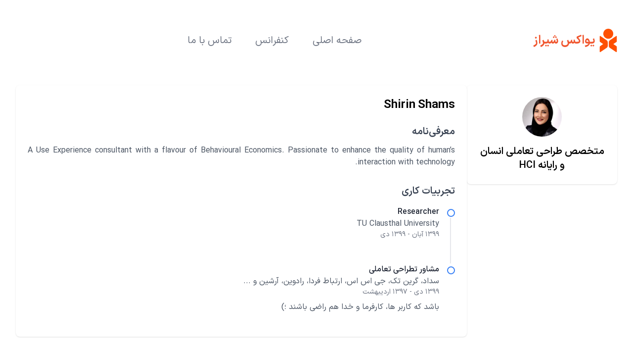

--- FILE ---
content_type: text/javascript; charset=utf-8
request_url: https://uxshiraz.org/_nuxt/Cop55Kab.js
body_size: 2934
content:
import{u as V,C as A,a as D,s as L,b as S,d as z,e as E,k as I,x as R}from"./DFPtUWRi.js";import{u as U}from"./ZeA_reDM.js";import{u as F}from"./DiBkgmvJ.js";import{k as H,aa as M,l as _,M as n,R as l,H as y,Z as b,_ as e,u as t,W as s,N as P,$ as X,X as p,G,a0 as K,V as d}from"./4h-H7JIT.js";const T={class:"grow"},W={class:"shrink-0 basis-1/4"},Z={class:"bg-white rounded-lg shadow p-6 space-y-4"},q={class:"flex flex-col items-center"},J={class:"mt-4 text-xl font-semibold text-center"},O={class:"grow"},Q={class:"bg-white rounded-lg shadow p-6"},Y={class:"text-2xl font-bold mb-6"},j={class:"mb-8"},ee={class:"text-xl font-semibold text-gray-700 mb-3"},te={class:"text-gray-600 text-justify whitespace-pre-line"},se={class:"text-xl font-semibold text-gray-700 mb-4"},ae={class:"space-y-6"},oe={class:"pb-6"},re={class:"font-medium text-gray-900"},ne={class:"text-gray-600"},le={class:"text-sm text-gray-500"},ie={key:0,class:"mt-2 text-gray-600 text-justify whitespace-pre-line"},he=H({__name:"[username]",async setup(ce){let i,m;const{locale:u}=V(),{user:h}=A(),w=D();U();const{data:r,error:k}=([i,m]=M(()=>z(`/api/users/${w.params.username}`,"$4CmSAXmKlh")),i=await i,m(),i);if(k.value)throw L({statusCode:404});S({link:[{rel:"canonical",href:`/profile/${r.value.username}`}]}),F({title:r.value.name});const c=_(()=>r.value.profile),C=_(()=>`https://images.uxshiraz.org/200/avatars/${r.value.avatar}`),f=_(()=>{var a;return c.value?((a=c.value.properties)==null?void 0:a.jobs)||[]:[]}),x=a=>new Date(a).toLocaleDateString("fa-IR",{year:"numeric",month:"long"});return(a,de)=>{const $=I,N=R,B=E;return n(),l("div",T,[y(B,{ui:{constrained:"flex flex-col md:flex-row gap-4 my-12"}},{default:b(()=>{var g;return[e("div",W,[e("div",Z,[e("div",q,[y($,{src:t(C),alt:t(r).name,size:"3xl"},null,8,["src","alt"]),e("h2",J,s((g=t(c))==null?void 0:g.profession),1)]),t(h)&&t(h).id===t(r).id?(n(),P(N,{key:0,to:{name:"profile-edit"},class:"block mt-4 text-center text-blue-500 hover:text-blue-600"},{default:b(()=>[X(s(a.$t("profile.editProfile")),1)]),_:1})):p("",!0)])]),e("div",O,[e("div",Q,[e("h1",Y,s(t(r).name),1),e("div",j,[e("h2",ee,s(a.$t("profile.biography")),1),e("p",te,s(t(c).biography||a.$t("profile.noBiography")),1)]),e("div",null,[e("h2",se,s(a.$t("profile.workExperience")),1),e("div",ae,[(n(!0),l(G,null,K(t(f),(o,v)=>(n(),l("div",{key:v,class:d(["relative",t(u)==="fa"?"pr-8":"pl-8"])},[e("div",{class:d(["absolute w-4 h-4 bg-white rounded-full border-2 border-blue-500",t(u)==="fa"?"right-0":"left-0","top-1.5"])},[e("div",{class:d(["absolute inset-1 rounded-full",o.ended_at?"bg-gray-300":"bg-blue-500"])},null,2)],2),v!==t(f).length-1?(n(),l("div",{key:0,class:d(["absolute top-6 w-0.5 h-full bg-gray-200",t(u)==="fa"?"right-2":"left-2"])},null,2)):p("",!0),e("div",oe,[e("h3",re,s(o.job_title),1),e("p",ne,s(o.company_name),1),e("p",le,s(x(o.started_at))+" - "+s(o.ended_at?x(o.ended_at):"Present"),1),o.description?(n(),l("p",ie,s(o.description),1)):p("",!0)])],2))),128))])])])])]}),_:1})])}}});export{he as default};


--- FILE ---
content_type: text/javascript; charset=utf-8
request_url: https://uxshiraz.org/_nuxt/4h-H7JIT.js
body_size: 207167
content:
/**
* @vue/shared v3.5.13
* (c) 2018-present Yuxi (Evan) You and Vue contributors
* @license MIT
**//*! #__NO_SIDE_EFFECTS__ */function _i(e){const t=Object.create(null);for(const n of e.split(","))t[n]=1;return n=>n in t}const Q={},Wt=[],$e=()=>{},Pa=()=>!1,Bn=e=>e.charCodeAt(0)===111&&e.charCodeAt(1)===110&&(e.charCodeAt(2)>122||e.charCodeAt(2)<97),Vs=e=>e.startsWith("onUpdate:"),re=Object.assign,Hs=(e,t)=>{const n=e.indexOf(t);n>-1&&e.splice(n,1)},Ma=Object.prototype.hasOwnProperty,ne=(e,t)=>Ma.call(e,t),j=Array.isArray,Kt=e=>rn(e)==="[object Map]",Ft=e=>rn(e)==="[object Set]",vr=e=>rn(e)==="[object Date]",Oa=e=>rn(e)==="[object RegExp]",K=e=>typeof e=="function",ae=e=>typeof e=="string",Je=e=>typeof e=="symbol",se=e=>e!==null&&typeof e=="object",ks=e=>(se(e)||K(e))&&K(e.then)&&K(e.catch),uo=Object.prototype.toString,rn=e=>uo.call(e),Aa=e=>rn(e).slice(8,-1),Ei=e=>rn(e)==="[object Object]",$s=e=>ae(e)&&e!=="NaN"&&e[0]!=="-"&&""+parseInt(e,10)===e,qt=_i(",key,ref,ref_for,ref_key,onVnodeBeforeMount,onVnodeMounted,onVnodeBeforeUpdate,onVnodeUpdated,onVnodeBeforeUnmount,onVnodeUnmounted"),xi=e=>{const t=Object.create(null);return n=>t[n]||(t[n]=e(n))},Ia=/-(\w)/g,Se=xi(e=>e.replace(Ia,(t,n)=>n?n.toUpperCase():"")),La=/\B([A-Z])/g,Re=xi(e=>e.replace(La,"-$1").toLowerCase()),Dn=xi(e=>e.charAt(0).toUpperCase()+e.slice(1)),vn=xi(e=>e?`on${Dn(e)}`:""),Me=(e,t)=>!Object.is(e,t),Yt=(e,...t)=>{for(let n=0;n<e.length;n++)e[n](...t)},po=(e,t,n,i=!1)=>{Object.defineProperty(e,t,{configurable:!0,enumerable:!1,writable:i,value:n})},ri=e=>{const t=parseFloat(e);return isNaN(t)?e:t},oi=e=>{const t=ae(e)?Number(e):NaN;return isNaN(t)?e:t};let yr;const Ci=()=>yr||(yr=typeof globalThis<"u"?globalThis:typeof self<"u"?self:typeof window<"u"?window:typeof global<"u"?global:{}),Na="Infinity,undefined,NaN,isFinite,isNaN,parseFloat,parseInt,decodeURI,decodeURIComponent,encodeURI,encodeURIComponent,Math,Number,Date,Array,Object,Boolean,String,RegExp,Map,Set,JSON,Intl,BigInt,console,Error,Symbol",Ra=_i(Na);function Fn(e){if(j(e)){const t={};for(let n=0;n<e.length;n++){const i=e[n],s=ae(i)?Va(i):Fn(i);if(s)for(const r in s)t[r]=s[r]}return t}else if(ae(e)||se(e))return e}const Ba=/;(?![^(]*\))/g,Da=/:([^]+)/,Fa=/\/\*[^]*?\*\//g;function Va(e){const t={};return e.replace(Fa,"").split(Ba).forEach(n=>{if(n){const i=n.split(Da);i.length>1&&(t[i[0].trim()]=i[1].trim())}}),t}function Vn(e){let t="";if(ae(e))t=e;else if(j(e))for(let n=0;n<e.length;n++){const i=Vn(e[n]);i&&(t+=i+" ")}else if(se(e))for(const n in e)e[n]&&(t+=n+" ");return t.trim()}function Ha(e){if(!e)return null;let{class:t,style:n}=e;return t&&!ae(t)&&(e.class=Vn(t)),n&&(e.style=Fn(n)),e}const ka="itemscope,allowfullscreen,formnovalidate,ismap,nomodule,novalidate,readonly",$a=_i(ka);function ho(e){return!!e||e===""}function za(e,t){if(e.length!==t.length)return!1;let n=!0;for(let i=0;n&&i<e.length;i++)n=_t(e[i],t[i]);return n}function _t(e,t){if(e===t)return!0;let n=vr(e),i=vr(t);if(n||i)return n&&i?e.getTime()===t.getTime():!1;if(n=Je(e),i=Je(t),n||i)return e===t;if(n=j(e),i=j(t),n||i)return n&&i?za(e,t):!1;if(n=se(e),i=se(t),n||i){if(!n||!i)return!1;const s=Object.keys(e).length,r=Object.keys(t).length;if(s!==r)return!1;for(const o in e){const l=e.hasOwnProperty(o),a=t.hasOwnProperty(o);if(l&&!a||!l&&a||!_t(e[o],t[o]))return!1}}return String(e)===String(t)}function Pi(e,t){return e.findIndex(n=>_t(n,t))}const go=e=>!!(e&&e.__v_isRef===!0),mo=e=>ae(e)?e:e==null?"":j(e)||se(e)&&(e.toString===uo||!K(e.toString))?go(e)?mo(e.value):JSON.stringify(e,vo,2):String(e),vo=(e,t)=>go(t)?vo(e,t.value):Kt(t)?{[`Map(${t.size})`]:[...t.entries()].reduce((n,[i,s],r)=>(n[qi(i,r)+" =>"]=s,n),{})}:Ft(t)?{[`Set(${t.size})`]:[...t.values()].map(n=>qi(n))}:Je(t)?qi(t):se(t)&&!j(t)&&!Ei(t)?String(t):t,qi=(e,t="")=>{var n;return Je(e)?`Symbol(${(n=e.description)!=null?n:t})`:e};/**
* @vue/reactivity v3.5.13
* (c) 2018-present Yuxi (Evan) You and Vue contributors
* @license MIT
**/let Pe;class zs{constructor(t=!1){this.detached=t,this._active=!0,this.effects=[],this.cleanups=[],this._isPaused=!1,this.parent=Pe,!t&&Pe&&(this.index=(Pe.scopes||(Pe.scopes=[])).push(this)-1)}get active(){return this._active}pause(){if(this._active){this._isPaused=!0;let t,n;if(this.scopes)for(t=0,n=this.scopes.length;t<n;t++)this.scopes[t].pause();for(t=0,n=this.effects.length;t<n;t++)this.effects[t].pause()}}resume(){if(this._active&&this._isPaused){this._isPaused=!1;let t,n;if(this.scopes)for(t=0,n=this.scopes.length;t<n;t++)this.scopes[t].resume();for(t=0,n=this.effects.length;t<n;t++)this.effects[t].resume()}}run(t){if(this._active){const n=Pe;try{return Pe=this,t()}finally{Pe=n}}}on(){Pe=this}off(){Pe=this.parent}stop(t){if(this._active){this._active=!1;let n,i;for(n=0,i=this.effects.length;n<i;n++)this.effects[n].stop();for(this.effects.length=0,n=0,i=this.cleanups.length;n<i;n++)this.cleanups[n]();if(this.cleanups.length=0,this.scopes){for(n=0,i=this.scopes.length;n<i;n++)this.scopes[n].stop(!0);this.scopes.length=0}if(!this.detached&&this.parent&&!t){const s=this.parent.scopes.pop();s&&s!==this&&(this.parent.scopes[this.index]=s,s.index=this.index)}this.parent=void 0}}}function ja(e){return new zs(e)}function yo(){return Pe}function Ga(e,t=!1){Pe&&Pe.cleanups.push(e)}let le;const Yi=new WeakSet;class xn{constructor(t){this.fn=t,this.deps=void 0,this.depsTail=void 0,this.flags=5,this.next=void 0,this.cleanup=void 0,this.scheduler=void 0,Pe&&Pe.active&&Pe.effects.push(this)}pause(){this.flags|=64}resume(){this.flags&64&&(this.flags&=-65,Yi.has(this)&&(Yi.delete(this),this.trigger()))}notify(){this.flags&2&&!(this.flags&32)||this.flags&8||wo(this)}run(){if(!(this.flags&1))return this.fn();this.flags|=2,br(this),So(this);const t=le,n=Ye;le=this,Ye=!0;try{return this.fn()}finally{To(this),le=t,Ye=n,this.flags&=-3}}stop(){if(this.flags&1){for(let t=this.deps;t;t=t.nextDep)Us(t);this.deps=this.depsTail=void 0,br(this),this.onStop&&this.onStop(),this.flags&=-2}}trigger(){this.flags&64?Yi.add(this):this.scheduler?this.scheduler():this.runIfDirty()}runIfDirty(){hs(this)&&this.run()}get dirty(){return hs(this)}}let bo=0,yn,bn;function wo(e,t=!1){if(e.flags|=8,t){e.next=bn,bn=e;return}e.next=yn,yn=e}function js(){bo++}function Gs(){if(--bo>0)return;if(bn){let t=bn;for(bn=void 0;t;){const n=t.next;t.next=void 0,t.flags&=-9,t=n}}let e;for(;yn;){let t=yn;for(yn=void 0;t;){const n=t.next;if(t.next=void 0,t.flags&=-9,t.flags&1)try{t.trigger()}catch(i){e||(e=i)}t=n}}if(e)throw e}function So(e){for(let t=e.deps;t;t=t.nextDep)t.version=-1,t.prevActiveLink=t.dep.activeLink,t.dep.activeLink=t}function To(e){let t,n=e.depsTail,i=n;for(;i;){const s=i.prevDep;i.version===-1?(i===n&&(n=s),Us(i),Ua(i)):t=i,i.dep.activeLink=i.prevActiveLink,i.prevActiveLink=void 0,i=s}e.deps=t,e.depsTail=n}function hs(e){for(let t=e.deps;t;t=t.nextDep)if(t.dep.version!==t.version||t.dep.computed&&(_o(t.dep.computed)||t.dep.version!==t.version))return!0;return!!e._dirty}function _o(e){if(e.flags&4&&!(e.flags&16)||(e.flags&=-17,e.globalVersion===Cn))return;e.globalVersion=Cn;const t=e.dep;if(e.flags|=2,t.version>0&&!e.isSSR&&e.deps&&!hs(e)){e.flags&=-3;return}const n=le,i=Ye;le=e,Ye=!0;try{So(e);const s=e.fn(e._value);(t.version===0||Me(s,e._value))&&(e._value=s,t.version++)}catch(s){throw t.version++,s}finally{le=n,Ye=i,To(e),e.flags&=-3}}function Us(e,t=!1){const{dep:n,prevSub:i,nextSub:s}=e;if(i&&(i.nextSub=s,e.prevSub=void 0),s&&(s.prevSub=i,e.nextSub=void 0),n.subs===e&&(n.subs=i,!i&&n.computed)){n.computed.flags&=-5;for(let r=n.computed.deps;r;r=r.nextDep)Us(r,!0)}!t&&!--n.sc&&n.map&&n.map.delete(n.key)}function Ua(e){const{prevDep:t,nextDep:n}=e;t&&(t.nextDep=n,e.prevDep=void 0),n&&(n.prevDep=t,e.nextDep=void 0)}function Wa(e,t){e.effect instanceof xn&&(e=e.effect.fn);const n=new xn(e);t&&re(n,t);try{n.run()}catch(s){throw n.stop(),s}const i=n.run.bind(n);return i.effect=n,i}function Ka(e){e.effect.stop()}let Ye=!0;const Eo=[];function Ct(){Eo.push(Ye),Ye=!1}function Pt(){const e=Eo.pop();Ye=e===void 0?!0:e}function br(e){const{cleanup:t}=e;if(e.cleanup=void 0,t){const n=le;le=void 0;try{t()}finally{le=n}}}let Cn=0;class qa{constructor(t,n){this.sub=t,this.dep=n,this.version=n.version,this.nextDep=this.prevDep=this.nextSub=this.prevSub=this.prevActiveLink=void 0}}class Mi{constructor(t){this.computed=t,this.version=0,this.activeLink=void 0,this.subs=void 0,this.map=void 0,this.key=void 0,this.sc=0}track(t){if(!le||!Ye||le===this.computed)return;let n=this.activeLink;if(n===void 0||n.sub!==le)n=this.activeLink=new qa(le,this),le.deps?(n.prevDep=le.depsTail,le.depsTail.nextDep=n,le.depsTail=n):le.deps=le.depsTail=n,xo(n);else if(n.version===-1&&(n.version=this.version,n.nextDep)){const i=n.nextDep;i.prevDep=n.prevDep,n.prevDep&&(n.prevDep.nextDep=i),n.prevDep=le.depsTail,n.nextDep=void 0,le.depsTail.nextDep=n,le.depsTail=n,le.deps===n&&(le.deps=i)}return n}trigger(t){this.version++,Cn++,this.notify(t)}notify(t){js();try{for(let n=this.subs;n;n=n.prevSub)n.sub.notify()&&n.sub.dep.notify()}finally{Gs()}}}function xo(e){if(e.dep.sc++,e.sub.flags&4){const t=e.dep.computed;if(t&&!e.dep.subs){t.flags|=20;for(let i=t.deps;i;i=i.nextDep)xo(i)}const n=e.dep.subs;n!==e&&(e.prevSub=n,n&&(n.nextSub=e)),e.dep.subs=e}}const li=new WeakMap,At=Symbol(""),gs=Symbol(""),Pn=Symbol("");function _e(e,t,n){if(Ye&&le){let i=li.get(e);i||li.set(e,i=new Map);let s=i.get(n);s||(i.set(n,s=new Mi),s.map=i,s.key=n),s.track()}}function lt(e,t,n,i,s,r){const o=li.get(e);if(!o){Cn++;return}const l=a=>{a&&a.trigger()};if(js(),t==="clear")o.forEach(l);else{const a=j(e),f=a&&$s(n);if(a&&n==="length"){const c=Number(i);o.forEach((u,h)=>{(h==="length"||h===Pn||!Je(h)&&h>=c)&&l(u)})}else switch((n!==void 0||o.has(void 0))&&l(o.get(n)),f&&l(o.get(Pn)),t){case"add":a?f&&l(o.get("length")):(l(o.get(At)),Kt(e)&&l(o.get(gs)));break;case"delete":a||(l(o.get(At)),Kt(e)&&l(o.get(gs)));break;case"set":Kt(e)&&l(o.get(At));break}}Gs()}function Ya(e,t){const n=li.get(e);return n&&n.get(t)}function $t(e){const t=te(e);return t===e?t:(_e(t,"iterate",Pn),He(e)?t:t.map(Ee))}function Oi(e){return _e(e=te(e),"iterate",Pn),e}const Xa={__proto__:null,[Symbol.iterator](){return Xi(this,Symbol.iterator,Ee)},concat(...e){return $t(this).concat(...e.map(t=>j(t)?$t(t):t))},entries(){return Xi(this,"entries",e=>(e[1]=Ee(e[1]),e))},every(e,t){return it(this,"every",e,t,void 0,arguments)},filter(e,t){return it(this,"filter",e,t,n=>n.map(Ee),arguments)},find(e,t){return it(this,"find",e,t,Ee,arguments)},findIndex(e,t){return it(this,"findIndex",e,t,void 0,arguments)},findLast(e,t){return it(this,"findLast",e,t,Ee,arguments)},findLastIndex(e,t){return it(this,"findLastIndex",e,t,void 0,arguments)},forEach(e,t){return it(this,"forEach",e,t,void 0,arguments)},includes(...e){return Ji(this,"includes",e)},indexOf(...e){return Ji(this,"indexOf",e)},join(e){return $t(this).join(e)},lastIndexOf(...e){return Ji(this,"lastIndexOf",e)},map(e,t){return it(this,"map",e,t,void 0,arguments)},pop(){return un(this,"pop")},push(...e){return un(this,"push",e)},reduce(e,...t){return wr(this,"reduce",e,t)},reduceRight(e,...t){return wr(this,"reduceRight",e,t)},shift(){return un(this,"shift")},some(e,t){return it(this,"some",e,t,void 0,arguments)},splice(...e){return un(this,"splice",e)},toReversed(){return $t(this).toReversed()},toSorted(e){return $t(this).toSorted(e)},toSpliced(...e){return $t(this).toSpliced(...e)},unshift(...e){return un(this,"unshift",e)},values(){return Xi(this,"values",Ee)}};function Xi(e,t,n){const i=Oi(e),s=i[t]();return i!==e&&!He(e)&&(s._next=s.next,s.next=()=>{const r=s._next();return r.value&&(r.value=n(r.value)),r}),s}const Ja=Array.prototype;function it(e,t,n,i,s,r){const o=Oi(e),l=o!==e&&!He(e),a=o[t];if(a!==Ja[t]){const u=a.apply(e,r);return l?Ee(u):u}let f=n;o!==e&&(l?f=function(u,h){return n.call(this,Ee(u),h,e)}:n.length>2&&(f=function(u,h){return n.call(this,u,h,e)}));const c=a.call(o,f,i);return l&&s?s(c):c}function wr(e,t,n,i){const s=Oi(e);let r=n;return s!==e&&(He(e)?n.length>3&&(r=function(o,l,a){return n.call(this,o,l,a,e)}):r=function(o,l,a){return n.call(this,o,Ee(l),a,e)}),s[t](r,...i)}function Ji(e,t,n){const i=te(e);_e(i,"iterate",Pn);const s=i[t](...n);return(s===-1||s===!1)&&Ni(n[0])?(n[0]=te(n[0]),i[t](...n)):s}function un(e,t,n=[]){Ct(),js();const i=te(e)[t].apply(e,n);return Gs(),Pt(),i}const Za=_i("__proto__,__v_isRef,__isVue"),Co=new Set(Object.getOwnPropertyNames(Symbol).filter(e=>e!=="arguments"&&e!=="caller").map(e=>Symbol[e]).filter(Je));function Qa(e){Je(e)||(e=String(e));const t=te(this);return _e(t,"has",e),t.hasOwnProperty(e)}class Po{constructor(t=!1,n=!1){this._isReadonly=t,this._isShallow=n}get(t,n,i){if(n==="__v_skip")return t.__v_skip;const s=this._isReadonly,r=this._isShallow;if(n==="__v_isReactive")return!s;if(n==="__v_isReadonly")return s;if(n==="__v_isShallow")return r;if(n==="__v_raw")return i===(s?r?No:Lo:r?Io:Ao).get(t)||Object.getPrototypeOf(t)===Object.getPrototypeOf(i)?t:void 0;const o=j(t);if(!s){let a;if(o&&(a=Xa[n]))return a;if(n==="hasOwnProperty")return Qa}const l=Reflect.get(t,n,be(t)?t:i);return(Je(n)?Co.has(n):Za(n))||(s||_e(t,"get",n),r)?l:be(l)?o&&$s(n)?l:l.value:se(l)?s?Ws(l):Ii(l):l}}class Mo extends Po{constructor(t=!1){super(!1,t)}set(t,n,i,s){let r=t[n];if(!this._isShallow){const a=Et(r);if(!He(i)&&!Et(i)&&(r=te(r),i=te(i)),!j(t)&&be(r)&&!be(i))return a?!1:(r.value=i,!0)}const o=j(t)&&$s(n)?Number(n)<t.length:ne(t,n),l=Reflect.set(t,n,i,be(t)?t:s);return t===te(s)&&(o?Me(i,r)&&lt(t,"set",n,i):lt(t,"add",n,i)),l}deleteProperty(t,n){const i=ne(t,n);t[n];const s=Reflect.deleteProperty(t,n);return s&&i&&lt(t,"delete",n,void 0),s}has(t,n){const i=Reflect.has(t,n);return(!Je(n)||!Co.has(n))&&_e(t,"has",n),i}ownKeys(t){return _e(t,"iterate",j(t)?"length":At),Reflect.ownKeys(t)}}class Oo extends Po{constructor(t=!1){super(!0,t)}set(t,n){return!0}deleteProperty(t,n){return!0}}const ec=new Mo,tc=new Oo,nc=new Mo(!0),ic=new Oo(!0),ms=e=>e,jn=e=>Reflect.getPrototypeOf(e);function sc(e,t,n){return function(...i){const s=this.__v_raw,r=te(s),o=Kt(r),l=e==="entries"||e===Symbol.iterator&&o,a=e==="keys"&&o,f=s[e](...i),c=n?ms:t?vs:Ee;return!t&&_e(r,"iterate",a?gs:At),{next(){const{value:u,done:h}=f.next();return h?{value:u,done:h}:{value:l?[c(u[0]),c(u[1])]:c(u),done:h}},[Symbol.iterator](){return this}}}}function Gn(e){return function(...t){return e==="delete"?!1:e==="clear"?void 0:this}}function rc(e,t){const n={get(s){const r=this.__v_raw,o=te(r),l=te(s);e||(Me(s,l)&&_e(o,"get",s),_e(o,"get",l));const{has:a}=jn(o),f=t?ms:e?vs:Ee;if(a.call(o,s))return f(r.get(s));if(a.call(o,l))return f(r.get(l));r!==o&&r.get(s)},get size(){const s=this.__v_raw;return!e&&_e(te(s),"iterate",At),Reflect.get(s,"size",s)},has(s){const r=this.__v_raw,o=te(r),l=te(s);return e||(Me(s,l)&&_e(o,"has",s),_e(o,"has",l)),s===l?r.has(s):r.has(s)||r.has(l)},forEach(s,r){const o=this,l=o.__v_raw,a=te(l),f=t?ms:e?vs:Ee;return!e&&_e(a,"iterate",At),l.forEach((c,u)=>s.call(r,f(c),f(u),o))}};return re(n,e?{add:Gn("add"),set:Gn("set"),delete:Gn("delete"),clear:Gn("clear")}:{add(s){!t&&!He(s)&&!Et(s)&&(s=te(s));const r=te(this);return jn(r).has.call(r,s)||(r.add(s),lt(r,"add",s,s)),this},set(s,r){!t&&!He(r)&&!Et(r)&&(r=te(r));const o=te(this),{has:l,get:a}=jn(o);let f=l.call(o,s);f||(s=te(s),f=l.call(o,s));const c=a.call(o,s);return o.set(s,r),f?Me(r,c)&&lt(o,"set",s,r):lt(o,"add",s,r),this},delete(s){const r=te(this),{has:o,get:l}=jn(r);let a=o.call(r,s);a||(s=te(s),a=o.call(r,s)),l&&l.call(r,s);const f=r.delete(s);return a&&lt(r,"delete",s,void 0),f},clear(){const s=te(this),r=s.size!==0,o=s.clear();return r&&lt(s,"clear",void 0,void 0),o}}),["keys","values","entries",Symbol.iterator].forEach(s=>{n[s]=sc(s,e,t)}),n}function Ai(e,t){const n=rc(e,t);return(i,s,r)=>s==="__v_isReactive"?!e:s==="__v_isReadonly"?e:s==="__v_raw"?i:Reflect.get(ne(n,s)&&s in i?n:i,s,r)}const oc={get:Ai(!1,!1)},lc={get:Ai(!1,!0)},ac={get:Ai(!0,!1)},cc={get:Ai(!0,!0)},Ao=new WeakMap,Io=new WeakMap,Lo=new WeakMap,No=new WeakMap;function fc(e){switch(e){case"Object":case"Array":return 1;case"Map":case"Set":case"WeakMap":case"WeakSet":return 2;default:return 0}}function uc(e){return e.__v_skip||!Object.isExtensible(e)?0:fc(Aa(e))}function Ii(e){return Et(e)?e:Li(e,!1,ec,oc,Ao)}function Ro(e){return Li(e,!1,nc,lc,Io)}function Ws(e){return Li(e,!0,tc,ac,Lo)}function dc(e){return Li(e,!0,ic,cc,No)}function Li(e,t,n,i,s){if(!se(e)||e.__v_raw&&!(t&&e.__v_isReactive))return e;const r=s.get(e);if(r)return r;const o=uc(e);if(o===0)return e;const l=new Proxy(e,o===2?i:n);return s.set(e,l),l}function wt(e){return Et(e)?wt(e.__v_raw):!!(e&&e.__v_isReactive)}function Et(e){return!!(e&&e.__v_isReadonly)}function He(e){return!!(e&&e.__v_isShallow)}function Ni(e){return e?!!e.__v_raw:!1}function te(e){const t=e&&e.__v_raw;return t?te(t):e}function Bo(e){return!ne(e,"__v_skip")&&Object.isExtensible(e)&&po(e,"__v_skip",!0),e}const Ee=e=>se(e)?Ii(e):e,vs=e=>se(e)?Ws(e):e;function be(e){return e?e.__v_isRef===!0:!1}function ge(e){return Fo(e,!1)}function Do(e){return Fo(e,!0)}function Fo(e,t){return be(e)?e:new pc(e,t)}class pc{constructor(t,n){this.dep=new Mi,this.__v_isRef=!0,this.__v_isShallow=!1,this._rawValue=n?t:te(t),this._value=n?t:Ee(t),this.__v_isShallow=n}get value(){return this.dep.track(),this._value}set value(t){const n=this._rawValue,i=this.__v_isShallow||He(t)||Et(t);t=i?t:te(t),Me(t,n)&&(this._rawValue=t,this._value=i?t:Ee(t),this.dep.trigger())}}function hc(e){e.dep&&e.dep.trigger()}function Ri(e){return be(e)?e.value:e}function gc(e){return K(e)?e():Ri(e)}const mc={get:(e,t,n)=>t==="__v_raw"?e:Ri(Reflect.get(e,t,n)),set:(e,t,n,i)=>{const s=e[t];return be(s)&&!be(n)?(s.value=n,!0):Reflect.set(e,t,n,i)}};function Ks(e){return wt(e)?e:new Proxy(e,mc)}class vc{constructor(t){this.__v_isRef=!0,this._value=void 0;const n=this.dep=new Mi,{get:i,set:s}=t(n.track.bind(n),n.trigger.bind(n));this._get=i,this._set=s}get value(){return this._value=this._get()}set value(t){this._set(t)}}function Vo(e){return new vc(e)}function yc(e){const t=j(e)?new Array(e.length):{};for(const n in e)t[n]=Ho(e,n);return t}class bc{constructor(t,n,i){this._object=t,this._key=n,this._defaultValue=i,this.__v_isRef=!0,this._value=void 0}get value(){const t=this._object[this._key];return this._value=t===void 0?this._defaultValue:t}set value(t){this._object[this._key]=t}get dep(){return Ya(te(this._object),this._key)}}class wc{constructor(t){this._getter=t,this.__v_isRef=!0,this.__v_isReadonly=!0,this._value=void 0}get value(){return this._value=this._getter()}}function Sc(e,t,n){return be(e)?e:K(e)?new wc(e):se(e)&&arguments.length>1?Ho(e,t,n):ge(e)}function Ho(e,t,n){const i=e[t];return be(i)?i:new bc(e,t,n)}class Tc{constructor(t,n,i){this.fn=t,this.setter=n,this._value=void 0,this.dep=new Mi(this),this.__v_isRef=!0,this.deps=void 0,this.depsTail=void 0,this.flags=16,this.globalVersion=Cn-1,this.next=void 0,this.effect=this,this.__v_isReadonly=!n,this.isSSR=i}notify(){if(this.flags|=16,!(this.flags&8)&&le!==this)return wo(this,!0),!0}get value(){const t=this.dep.track();return _o(this),t&&(t.version=this.dep.version),this._value}set value(t){this.setter&&this.setter(t)}}function _c(e,t,n=!1){let i,s;return K(e)?i=e:(i=e.get,s=e.set),new Tc(i,s,n)}const Ec={GET:"get",HAS:"has",ITERATE:"iterate"},xc={SET:"set",ADD:"add",DELETE:"delete",CLEAR:"clear"},Un={},ai=new WeakMap;let gt;function Cc(){return gt}function ko(e,t=!1,n=gt){if(n){let i=ai.get(n);i||ai.set(n,i=[]),i.push(e)}}function Pc(e,t,n=Q){const{immediate:i,deep:s,once:r,scheduler:o,augmentJob:l,call:a}=n,f=v=>s?v:He(v)||s===!1||s===0?at(v,1):at(v);let c,u,h,g,d=!1,m=!1;if(be(e)?(u=()=>e.value,d=He(e)):wt(e)?(u=()=>f(e),d=!0):j(e)?(m=!0,d=e.some(v=>wt(v)||He(v)),u=()=>e.map(v=>{if(be(v))return v.value;if(wt(v))return f(v);if(K(v))return a?a(v,2):v()})):K(e)?t?u=a?()=>a(e,2):e:u=()=>{if(h){Ct();try{h()}finally{Pt()}}const v=gt;gt=c;try{return a?a(e,3,[g]):e(g)}finally{gt=v}}:u=$e,t&&s){const v=u,_=s===!0?1/0:s;u=()=>at(v(),_)}const x=yo(),w=()=>{c.stop(),x&&x.active&&Hs(x.effects,c)};if(r&&t){const v=t;t=(..._)=>{v(..._),w()}}let T=m?new Array(e.length).fill(Un):Un;const p=v=>{if(!(!(c.flags&1)||!c.dirty&&!v))if(t){const _=c.run();if(s||d||(m?_.some((C,A)=>Me(C,T[A])):Me(_,T))){h&&h();const C=gt;gt=c;try{const A=[_,T===Un?void 0:m&&T[0]===Un?[]:T,g];a?a(t,3,A):t(...A),T=_}finally{gt=C}}}else c.run()};return l&&l(p),c=new xn(u),c.scheduler=o?()=>o(p,!1):p,g=v=>ko(v,!1,c),h=c.onStop=()=>{const v=ai.get(c);if(v){if(a)a(v,4);else for(const _ of v)_();ai.delete(c)}},t?i?p(!0):T=c.run():o?o(p.bind(null,!0),!0):c.run(),w.pause=c.pause.bind(c),w.resume=c.resume.bind(c),w.stop=w,w}function at(e,t=1/0,n){if(t<=0||!se(e)||e.__v_skip||(n=n||new Set,n.has(e)))return e;if(n.add(e),t--,be(e))at(e.value,t,n);else if(j(e))for(let i=0;i<e.length;i++)at(e[i],t,n);else if(Ft(e)||Kt(e))e.forEach(i=>{at(i,t,n)});else if(Ei(e)){for(const i in e)at(e[i],t,n);for(const i of Object.getOwnPropertySymbols(e))Object.prototype.propertyIsEnumerable.call(e,i)&&at(e[i],t,n)}return e}/**
* @vue/runtime-core v3.5.13
* (c) 2018-present Yuxi (Evan) You and Vue contributors
* @license MIT
**/const $o=[];function Mc(e){$o.push(e)}function Oc(){$o.pop()}function Ac(e,t){}const Ic={SETUP_FUNCTION:0,0:"SETUP_FUNCTION",RENDER_FUNCTION:1,1:"RENDER_FUNCTION",NATIVE_EVENT_HANDLER:5,5:"NATIVE_EVENT_HANDLER",COMPONENT_EVENT_HANDLER:6,6:"COMPONENT_EVENT_HANDLER",VNODE_HOOK:7,7:"VNODE_HOOK",DIRECTIVE_HOOK:8,8:"DIRECTIVE_HOOK",TRANSITION_HOOK:9,9:"TRANSITION_HOOK",APP_ERROR_HANDLER:10,10:"APP_ERROR_HANDLER",APP_WARN_HANDLER:11,11:"APP_WARN_HANDLER",FUNCTION_REF:12,12:"FUNCTION_REF",ASYNC_COMPONENT_LOADER:13,13:"ASYNC_COMPONENT_LOADER",SCHEDULER:14,14:"SCHEDULER",COMPONENT_UPDATE:15,15:"COMPONENT_UPDATE",APP_UNMOUNT_CLEANUP:16,16:"APP_UNMOUNT_CLEANUP"},Lc={sp:"serverPrefetch hook",bc:"beforeCreate hook",c:"created hook",bm:"beforeMount hook",m:"mounted hook",bu:"beforeUpdate hook",u:"updated",bum:"beforeUnmount hook",um:"unmounted hook",a:"activated hook",da:"deactivated hook",ec:"errorCaptured hook",rtc:"renderTracked hook",rtg:"renderTriggered hook",0:"setup function",1:"render function",2:"watcher getter",3:"watcher callback",4:"watcher cleanup function",5:"native event handler",6:"component event handler",7:"vnode hook",8:"directive hook",9:"transition hook",10:"app errorHandler",11:"app warnHandler",12:"ref function",13:"async component loader",14:"scheduler flush",15:"component update",16:"app unmount cleanup function"};function on(e,t,n,i){try{return i?e(...i):e()}catch(s){Vt(s,t,n)}}function je(e,t,n,i){if(K(e)){const s=on(e,t,n,i);return s&&ks(s)&&s.catch(r=>{Vt(r,t,n)}),s}if(j(e)){const s=[];for(let r=0;r<e.length;r++)s.push(je(e[r],t,n,i));return s}}function Vt(e,t,n,i=!0){const s=t?t.vnode:null,{errorHandler:r,throwUnhandledErrorInProduction:o}=t&&t.appContext.config||Q;if(t){let l=t.parent;const a=t.proxy,f=`https://vuejs.org/error-reference/#runtime-${n}`;for(;l;){const c=l.ec;if(c){for(let u=0;u<c.length;u++)if(c[u](e,a,f)===!1)return}l=l.parent}if(r){Ct(),on(r,null,10,[e,a,f]),Pt();return}}Nc(e,n,s,i,o)}function Nc(e,t,n,i=!0,s=!1){if(s)throw e;console.error(e)}const Oe=[];let et=-1;const Xt=[];let mt=null,jt=0;const zo=Promise.resolve();let ci=null;function Hn(e){const t=ci||zo;return e?t.then(this?e.bind(this):e):t}function Rc(e){let t=et+1,n=Oe.length;for(;t<n;){const i=t+n>>>1,s=Oe[i],r=On(s);r<e||r===e&&s.flags&2?t=i+1:n=i}return t}function qs(e){if(!(e.flags&1)){const t=On(e),n=Oe[Oe.length-1];!n||!(e.flags&2)&&t>=On(n)?Oe.push(e):Oe.splice(Rc(t),0,e),e.flags|=1,jo()}}function jo(){ci||(ci=zo.then(Go))}function Mn(e){j(e)?Xt.push(...e):mt&&e.id===-1?mt.splice(jt+1,0,e):e.flags&1||(Xt.push(e),e.flags|=1),jo()}function Sr(e,t,n=et+1){for(;n<Oe.length;n++){const i=Oe[n];if(i&&i.flags&2){if(e&&i.id!==e.uid)continue;Oe.splice(n,1),n--,i.flags&4&&(i.flags&=-2),i(),i.flags&4||(i.flags&=-2)}}}function fi(e){if(Xt.length){const t=[...new Set(Xt)].sort((n,i)=>On(n)-On(i));if(Xt.length=0,mt){mt.push(...t);return}for(mt=t,jt=0;jt<mt.length;jt++){const n=mt[jt];n.flags&4&&(n.flags&=-2),n.flags&8||n(),n.flags&=-2}mt=null,jt=0}}const On=e=>e.id==null?e.flags&2?-1:1/0:e.id;function Go(e){try{for(et=0;et<Oe.length;et++){const t=Oe[et];t&&!(t.flags&8)&&(t.flags&4&&(t.flags&=-2),on(t,t.i,t.i?15:14),t.flags&4||(t.flags&=-2))}}finally{for(;et<Oe.length;et++){const t=Oe[et];t&&(t.flags&=-2)}et=-1,Oe.length=0,fi(),ci=null,(Oe.length||Xt.length)&&Go()}}let Gt,Wn=[];function Uo(e,t){var n,i;Gt=e,Gt?(Gt.enabled=!0,Wn.forEach(({event:s,args:r})=>Gt.emit(s,...r)),Wn=[]):typeof window<"u"&&window.HTMLElement&&!((i=(n=window.navigator)==null?void 0:n.userAgent)!=null&&i.includes("jsdom"))?((t.__VUE_DEVTOOLS_HOOK_REPLAY__=t.__VUE_DEVTOOLS_HOOK_REPLAY__||[]).push(r=>{Uo(r,t)}),setTimeout(()=>{Gt||(t.__VUE_DEVTOOLS_HOOK_REPLAY__=null,Wn=[])},3e3)):Wn=[]}let ye=null,Bi=null;function An(e){const t=ye;return ye=e,Bi=e&&e.type.__scopeId||null,t}function Bc(e){Bi=e}function Dc(){Bi=null}const Fc=e=>Ys;function Ys(e,t=ye,n){if(!t||e._n)return e;const i=(...s)=>{i._d&&xs(-1);const r=An(t);let o;try{o=e(...s)}finally{An(r),i._d&&xs(1)}return o};return i._n=!0,i._c=!0,i._d=!0,i}function Vc(e,t){if(ye===null)return e;const n=zn(ye),i=e.dirs||(e.dirs=[]);for(let s=0;s<t.length;s++){let[r,o,l,a=Q]=t[s];r&&(K(r)&&(r={mounted:r,updated:r}),r.deep&&at(o),i.push({dir:r,instance:n,value:o,oldValue:void 0,arg:l,modifiers:a}))}return e}function tt(e,t,n,i){const s=e.dirs,r=t&&t.dirs;for(let o=0;o<s.length;o++){const l=s[o];r&&(l.oldValue=r[o].value);let a=l.dir[i];a&&(Ct(),je(a,n,8,[e.el,l,e,t]),Pt())}}const Wo=Symbol("_vte"),Ko=e=>e.__isTeleport,wn=e=>e&&(e.disabled||e.disabled===""),Tr=e=>e&&(e.defer||e.defer===""),_r=e=>typeof SVGElement<"u"&&e instanceof SVGElement,Er=e=>typeof MathMLElement=="function"&&e instanceof MathMLElement,ys=(e,t)=>{const n=e&&e.to;return ae(n)?t?t(n):null:n},qo={name:"Teleport",__isTeleport:!0,process(e,t,n,i,s,r,o,l,a,f){const{mc:c,pc:u,pbc:h,o:{insert:g,querySelector:d,createText:m,createComment:x}}=f,w=wn(t.props);let{shapeFlag:T,children:p,dynamicChildren:v}=t;if(e==null){const _=t.el=m(""),C=t.anchor=m("");g(_,n,i),g(C,n,i);const A=(E,S)=>{T&16&&(s&&s.isCE&&(s.ce._teleportTarget=E),c(p,E,S,s,r,o,l,a))},M=()=>{const E=t.target=ys(t.props,d),S=Yo(E,t,m,g);E&&(o!=="svg"&&_r(E)?o="svg":o!=="mathml"&&Er(E)&&(o="mathml"),w||(A(E,S),ei(t,!1)))};w&&(A(n,C),ei(t,!0)),Tr(t.props)?me(()=>{M(),t.el.__isMounted=!0},r):M()}else{if(Tr(t.props)&&!e.el.__isMounted){me(()=>{qo.process(e,t,n,i,s,r,o,l,a,f),delete e.el.__isMounted},r);return}t.el=e.el,t.targetStart=e.targetStart;const _=t.anchor=e.anchor,C=t.target=e.target,A=t.targetAnchor=e.targetAnchor,M=wn(e.props),E=M?n:C,S=M?_:A;if(o==="svg"||_r(C)?o="svg":(o==="mathml"||Er(C))&&(o="mathml"),v?(h(e.dynamicChildren,v,E,s,r,o,l),rr(e,t,!0)):a||u(e,t,E,S,s,r,o,l,!1),w)M?t.props&&e.props&&t.props.to!==e.props.to&&(t.props.to=e.props.to):Kn(t,n,_,f,1);else if((t.props&&t.props.to)!==(e.props&&e.props.to)){const I=t.target=ys(t.props,d);I&&Kn(t,I,null,f,0)}else M&&Kn(t,C,A,f,1);ei(t,w)}},remove(e,t,n,{um:i,o:{remove:s}},r){const{shapeFlag:o,children:l,anchor:a,targetStart:f,targetAnchor:c,target:u,props:h}=e;if(u&&(s(f),s(c)),r&&s(a),o&16){const g=r||!wn(h);for(let d=0;d<l.length;d++){const m=l[d];i(m,t,n,g,!!m.dynamicChildren)}}},move:Kn,hydrate:Hc};function Kn(e,t,n,{o:{insert:i},m:s},r=2){r===0&&i(e.targetAnchor,t,n);const{el:o,anchor:l,shapeFlag:a,children:f,props:c}=e,u=r===2;if(u&&i(o,t,n),(!u||wn(c))&&a&16)for(let h=0;h<f.length;h++)s(f[h],t,n,2);u&&i(l,t,n)}function Hc(e,t,n,i,s,r,{o:{nextSibling:o,parentNode:l,querySelector:a,insert:f,createText:c}},u){const h=t.target=ys(t.props,a);if(h){const g=wn(t.props),d=h._lpa||h.firstChild;if(t.shapeFlag&16)if(g)t.anchor=u(o(e),t,l(e),n,i,s,r),t.targetStart=d,t.targetAnchor=d&&o(d);else{t.anchor=o(e);let m=d;for(;m;){if(m&&m.nodeType===8){if(m.data==="teleport start anchor")t.targetStart=m;else if(m.data==="teleport anchor"){t.targetAnchor=m,h._lpa=t.targetAnchor&&o(t.targetAnchor);break}}m=o(m)}t.targetAnchor||Yo(h,t,c,f),u(d&&o(d),t,h,n,i,s,r)}ei(t,g)}return t.anchor&&o(t.anchor)}const kc=qo;function ei(e,t){const n=e.ctx;if(n&&n.ut){let i,s;for(t?(i=e.el,s=e.anchor):(i=e.targetStart,s=e.targetAnchor);i&&i!==s;)i.nodeType===1&&i.setAttribute("data-v-owner",n.uid),i=i.nextSibling;n.ut()}}function Yo(e,t,n,i){const s=t.targetStart=n(""),r=t.targetAnchor=n("");return s[Wo]=r,e&&(i(s,e),i(r,e)),r}const vt=Symbol("_leaveCb"),qn=Symbol("_enterCb");function Xs(){const e={isMounted:!1,isLeaving:!1,isUnmounting:!1,leavingVNodes:new Map};return Ht(()=>{e.isMounted=!0}),an(()=>{e.isUnmounting=!0}),e}const ke=[Function,Array],Js={mode:String,appear:Boolean,persisted:Boolean,onBeforeEnter:ke,onEnter:ke,onAfterEnter:ke,onEnterCancelled:ke,onBeforeLeave:ke,onLeave:ke,onAfterLeave:ke,onLeaveCancelled:ke,onBeforeAppear:ke,onAppear:ke,onAfterAppear:ke,onAppearCancelled:ke},Xo=e=>{const t=e.subTree;return t.component?Xo(t.component):t},$c={name:"BaseTransition",props:Js,setup(e,{slots:t}){const n=Ge(),i=Xs();return()=>{const s=t.default&&Di(t.default(),!0);if(!s||!s.length)return;const r=Jo(s),o=te(e),{mode:l}=o;if(i.isLeaving)return Zi(r);const a=xr(r);if(!a)return Zi(r);let f=Qt(a,o,i,n,u=>f=u);a.type!==pe&&ft(a,f);let c=n.subTree&&xr(n.subTree);if(c&&c.type!==pe&&!Ke(a,c)&&Xo(n).type!==pe){let u=Qt(c,o,i,n);if(ft(c,u),l==="out-in"&&a.type!==pe)return i.isLeaving=!0,u.afterLeave=()=>{i.isLeaving=!1,n.job.flags&8||n.update(),delete u.afterLeave,c=void 0},Zi(r);l==="in-out"&&a.type!==pe?u.delayLeave=(h,g,d)=>{const m=Qo(i,c);m[String(c.key)]=c,h[vt]=()=>{g(),h[vt]=void 0,delete f.delayedLeave,c=void 0},f.delayedLeave=()=>{d(),delete f.delayedLeave,c=void 0}}:c=void 0}else c&&(c=void 0);return r}}};function Jo(e){let t=e[0];if(e.length>1){for(const n of e)if(n.type!==pe){t=n;break}}return t}const Zo=$c;function Qo(e,t){const{leavingVNodes:n}=e;let i=n.get(t.type);return i||(i=Object.create(null),n.set(t.type,i)),i}function Qt(e,t,n,i,s){const{appear:r,mode:o,persisted:l=!1,onBeforeEnter:a,onEnter:f,onAfterEnter:c,onEnterCancelled:u,onBeforeLeave:h,onLeave:g,onAfterLeave:d,onLeaveCancelled:m,onBeforeAppear:x,onAppear:w,onAfterAppear:T,onAppearCancelled:p}=t,v=String(e.key),_=Qo(n,e),C=(E,S)=>{E&&je(E,i,9,S)},A=(E,S)=>{const I=S[1];C(E,S),j(E)?E.every(P=>P.length<=1)&&I():E.length<=1&&I()},M={mode:o,persisted:l,beforeEnter(E){let S=a;if(!n.isMounted)if(r)S=x||a;else return;E[vt]&&E[vt](!0);const I=_[v];I&&Ke(e,I)&&I.el[vt]&&I.el[vt](),C(S,[E])},enter(E){let S=f,I=c,P=u;if(!n.isMounted)if(r)S=w||f,I=T||c,P=p||u;else return;let L=!1;const G=E[qn]=Y=>{L||(L=!0,Y?C(P,[E]):C(I,[E]),M.delayedLeave&&M.delayedLeave(),E[qn]=void 0)};S?A(S,[E,G]):G()},leave(E,S){const I=String(e.key);if(E[qn]&&E[qn](!0),n.isUnmounting)return S();C(h,[E]);let P=!1;const L=E[vt]=G=>{P||(P=!0,S(),G?C(m,[E]):C(d,[E]),E[vt]=void 0,_[I]===e&&delete _[I])};_[I]=e,g?A(g,[E,L]):L()},clone(E){const S=Qt(E,t,n,i,s);return s&&s(S),S}};return M}function Zi(e){if(kn(e))return e=nt(e),e.children=null,e}function xr(e){if(!kn(e))return Ko(e.type)&&e.children?Jo(e.children):e;const{shapeFlag:t,children:n}=e;if(n){if(t&16)return n[0];if(t&32&&K(n.default))return n.default()}}function ft(e,t){e.shapeFlag&6&&e.component?(e.transition=t,ft(e.component.subTree,t)):e.shapeFlag&128?(e.ssContent.transition=t.clone(e.ssContent),e.ssFallback.transition=t.clone(e.ssFallback)):e.transition=t}function Di(e,t=!1,n){let i=[],s=0;for(let r=0;r<e.length;r++){let o=e[r];const l=n==null?o.key:String(n)+String(o.key!=null?o.key:r);o.type===we?(o.patchFlag&128&&s++,i=i.concat(Di(o.children,t,l))):(t||o.type!==pe)&&i.push(l!=null?nt(o,{key:l}):o)}if(s>1)for(let r=0;r<i.length;r++)i[r].patchFlag=-2;return i}/*! #__NO_SIDE_EFFECTS__ */function Zs(e,t){return K(e)?re({name:e.name},t,{setup:e}):e}function zc(){const e=Ge();return e?(e.appContext.config.idPrefix||"v")+"-"+e.ids[0]+e.ids[1]++:""}function Qs(e){e.ids=[e.ids[0]+e.ids[2]+++"-",0,0]}function jc(e){const t=Ge(),n=Do(null);if(t){const s=t.refs===Q?t.refs={}:t.refs;Object.defineProperty(s,e,{enumerable:!0,get:()=>n.value,set:r=>n.value=r})}return n}function In(e,t,n,i,s=!1){if(j(e)){e.forEach((d,m)=>In(d,t&&(j(t)?t[m]:t),n,i,s));return}if(St(i)&&!s){i.shapeFlag&512&&i.type.__asyncResolved&&i.component.subTree.component&&In(e,t,n,i.component.subTree);return}const r=i.shapeFlag&4?zn(i.component):i.el,o=s?null:r,{i:l,r:a}=e,f=t&&t.r,c=l.refs===Q?l.refs={}:l.refs,u=l.setupState,h=te(u),g=u===Q?()=>!1:d=>ne(h,d);if(f!=null&&f!==a&&(ae(f)?(c[f]=null,g(f)&&(u[f]=null)):be(f)&&(f.value=null)),K(a))on(a,l,12,[o,c]);else{const d=ae(a),m=be(a);if(d||m){const x=()=>{if(e.f){const w=d?g(a)?u[a]:c[a]:a.value;s?j(w)&&Hs(w,r):j(w)?w.includes(r)||w.push(r):d?(c[a]=[r],g(a)&&(u[a]=c[a])):(a.value=[r],e.k&&(c[e.k]=a.value))}else d?(c[a]=o,g(a)&&(u[a]=o)):m&&(a.value=o,e.k&&(c[e.k]=o))};o?(x.id=-1,me(x,n)):x()}}}let Cr=!1;const zt=()=>{Cr||(console.error("Hydration completed but contains mismatches."),Cr=!0)},Gc=e=>e.namespaceURI.includes("svg")&&e.tagName!=="foreignObject",Uc=e=>e.namespaceURI.includes("MathML"),Yn=e=>{if(e.nodeType===1){if(Gc(e))return"svg";if(Uc(e))return"mathml"}},Ut=e=>e.nodeType===8;function Wc(e){const{mt:t,p:n,o:{patchProp:i,createText:s,nextSibling:r,parentNode:o,remove:l,insert:a,createComment:f}}=e,c=(p,v)=>{if(!v.hasChildNodes()){n(null,p,v),fi(),v._vnode=p;return}u(v.firstChild,p,null,null,null),fi(),v._vnode=p},u=(p,v,_,C,A,M=!1)=>{M=M||!!v.dynamicChildren;const E=Ut(p)&&p.data==="[",S=()=>m(p,v,_,C,A,E),{type:I,ref:P,shapeFlag:L,patchFlag:G}=v;let Y=p.nodeType;v.el=p,G===-2&&(M=!1,v.dynamicChildren=null);let H=null;switch(I){case Tt:Y!==3?v.children===""?(a(v.el=s(""),o(p),p),H=p):H=S():(p.data!==v.children&&(zt(),p.data=v.children),H=r(p));break;case pe:T(p)?(H=r(p),w(v.el=p.content.firstChild,p,_)):Y!==8||E?H=S():H=r(p);break;case Nt:if(E&&(p=r(p),Y=p.nodeType),Y===1||Y===3){H=p;const W=!v.children.length;for(let R=0;R<v.staticCount;R++)W&&(v.children+=H.nodeType===1?H.outerHTML:H.data),R===v.staticCount-1&&(v.anchor=H),H=r(H);return E?r(H):H}else S();break;case we:E?H=d(p,v,_,C,A,M):H=S();break;default:if(L&1)(Y!==1||v.type.toLowerCase()!==p.tagName.toLowerCase())&&!T(p)?H=S():H=h(p,v,_,C,A,M);else if(L&6){v.slotScopeIds=A;const W=o(p);if(E?H=x(p):Ut(p)&&p.data==="teleport start"?H=x(p,p.data,"teleport end"):H=r(p),t(v,W,null,_,C,Yn(W),M),St(v)&&!v.type.__asyncResolved){let R;E?(R=fe(we),R.anchor=H?H.previousSibling:W.lastChild):R=p.nodeType===3?lr(""):fe("div"),R.el=p,v.component.subTree=R}}else L&64?Y!==8?H=S():H=v.type.hydrate(p,v,_,C,A,M,e,g):L&128&&(H=v.type.hydrate(p,v,_,C,Yn(o(p)),A,M,e,u))}return P!=null&&In(P,null,C,v),H},h=(p,v,_,C,A,M)=>{M=M||!!v.dynamicChildren;const{type:E,props:S,patchFlag:I,shapeFlag:P,dirs:L,transition:G}=v,Y=E==="input"||E==="option";if(Y||I!==-1){L&&tt(v,null,_,"created");let H=!1;if(T(p)){H=El(null,G)&&_&&_.vnode.props&&_.vnode.props.appear;const R=p.content.firstChild;H&&G.beforeEnter(R),w(R,p,_),v.el=p=R}if(P&16&&!(S&&(S.innerHTML||S.textContent))){let R=g(p.firstChild,v,p,_,C,A,M);for(;R;){Xn(p,1)||zt();const Z=R;R=R.nextSibling,l(Z)}}else if(P&8){let R=v.children;R[0]===`
`&&(p.tagName==="PRE"||p.tagName==="TEXTAREA")&&(R=R.slice(1)),p.textContent!==R&&(Xn(p,0)||zt(),p.textContent=v.children)}if(S){if(Y||!M||I&48){const R=p.tagName.includes("-");for(const Z in S)(Y&&(Z.endsWith("value")||Z==="indeterminate")||Bn(Z)&&!qt(Z)||Z[0]==="."||R)&&i(p,Z,null,S[Z],void 0,_)}else if(S.onClick)i(p,"onClick",null,S.onClick,void 0,_);else if(I&4&&wt(S.style))for(const R in S.style)S.style[R]}let W;(W=S&&S.onVnodeBeforeMount)&&Ie(W,_,v),L&&tt(v,null,_,"beforeMount"),((W=S&&S.onVnodeMounted)||L||H)&&Nl(()=>{W&&Ie(W,_,v),H&&G.enter(p),L&&tt(v,null,_,"mounted")},C)}return p.nextSibling},g=(p,v,_,C,A,M,E)=>{E=E||!!v.dynamicChildren;const S=v.children,I=S.length;for(let P=0;P<I;P++){const L=E?S[P]:S[P]=Le(S[P]),G=L.type===Tt;p?(G&&!E&&P+1<I&&Le(S[P+1]).type===Tt&&(a(s(p.data.slice(L.children.length)),_,r(p)),p.data=L.children),p=u(p,L,C,A,M,E)):G&&!L.children?a(L.el=s(""),_):(Xn(_,1)||zt(),n(null,L,_,null,C,A,Yn(_),M))}return p},d=(p,v,_,C,A,M)=>{const{slotScopeIds:E}=v;E&&(A=A?A.concat(E):E);const S=o(p),I=g(r(p),v,S,_,C,A,M);return I&&Ut(I)&&I.data==="]"?r(v.anchor=I):(zt(),a(v.anchor=f("]"),S,I),I)},m=(p,v,_,C,A,M)=>{if(Xn(p.parentElement,1)||zt(),v.el=null,M){const I=x(p);for(;;){const P=r(p);if(P&&P!==I)l(P);else break}}const E=r(p),S=o(p);return l(p),n(null,v,S,E,_,C,Yn(S),A),_&&(_.vnode.el=v.el,zi(_,v.el)),E},x=(p,v="[",_="]")=>{let C=0;for(;p;)if(p=r(p),p&&Ut(p)&&(p.data===v&&C++,p.data===_)){if(C===0)return r(p);C--}return p},w=(p,v,_)=>{const C=v.parentNode;C&&C.replaceChild(p,v);let A=_;for(;A;)A.vnode.el===v&&(A.vnode.el=A.subTree.el=p),A=A.parent},T=p=>p.nodeType===1&&p.tagName==="TEMPLATE";return[c,u]}const Pr="data-allow-mismatch",Kc={0:"text",1:"children",2:"class",3:"style",4:"attribute"};function Xn(e,t){if(t===0||t===1)for(;e&&!e.hasAttribute(Pr);)e=e.parentElement;const n=e&&e.getAttribute(Pr);if(n==null)return!1;if(n==="")return!0;{const i=n.split(",");return t===0&&i.includes("children")?!0:n.split(",").includes(Kc[t])}}const qc=Ci().requestIdleCallback||(e=>setTimeout(e,1)),Yc=Ci().cancelIdleCallback||(e=>clearTimeout(e)),Xc=(e=1e4)=>t=>{const n=qc(t,{timeout:e});return()=>Yc(n)};function Jc(e){const{top:t,left:n,bottom:i,right:s}=e.getBoundingClientRect(),{innerHeight:r,innerWidth:o}=window;return(t>0&&t<r||i>0&&i<r)&&(n>0&&n<o||s>0&&s<o)}const Zc=e=>(t,n)=>{const i=new IntersectionObserver(s=>{for(const r of s)if(r.isIntersecting){i.disconnect(),t();break}},e);return n(s=>{if(s instanceof Element){if(Jc(s))return t(),i.disconnect(),!1;i.observe(s)}}),()=>i.disconnect()},Qc=e=>t=>{if(e){const n=matchMedia(e);if(n.matches)t();else return n.addEventListener("change",t,{once:!0}),()=>n.removeEventListener("change",t)}},ef=(e=[])=>(t,n)=>{ae(e)&&(e=[e]);let i=!1;const s=o=>{i||(i=!0,r(),t(),o.target.dispatchEvent(new o.constructor(o.type,o)))},r=()=>{n(o=>{for(const l of e)o.removeEventListener(l,s)})};return n(o=>{for(const l of e)o.addEventListener(l,s,{once:!0})}),r};function tf(e,t){if(Ut(e)&&e.data==="["){let n=1,i=e.nextSibling;for(;i;){if(i.nodeType===1){if(t(i)===!1)break}else if(Ut(i))if(i.data==="]"){if(--n===0)break}else i.data==="["&&n++;i=i.nextSibling}}else t(e)}const St=e=>!!e.type.__asyncLoader;/*! #__NO_SIDE_EFFECTS__ */function nf(e){K(e)&&(e={loader:e});const{loader:t,loadingComponent:n,errorComponent:i,delay:s=200,hydrate:r,timeout:o,suspensible:l=!0,onError:a}=e;let f=null,c,u=0;const h=()=>(u++,f=null,g()),g=()=>{let d;return f||(d=f=t().catch(m=>{if(m=m instanceof Error?m:new Error(String(m)),a)return new Promise((x,w)=>{a(m,()=>x(h()),()=>w(m),u+1)});throw m}).then(m=>d!==f&&f?f:(m&&(m.__esModule||m[Symbol.toStringTag]==="Module")&&(m=m.default),c=m,m)))};return Zs({name:"AsyncComponentWrapper",__asyncLoader:g,__asyncHydrate(d,m,x){const w=r?()=>{const T=r(x,p=>tf(d,p));T&&(m.bum||(m.bum=[])).push(T)}:x;c?w():g().then(()=>!m.isUnmounted&&w())},get __asyncResolved(){return c},setup(){const d=ve;if(Qs(d),c)return()=>Qi(c,d);const m=p=>{f=null,Vt(p,d,13,!i)};if(l&&d.suspense||en)return g().then(p=>()=>Qi(p,d)).catch(p=>(m(p),()=>i?fe(i,{error:p}):null));const x=ge(!1),w=ge(),T=ge(!!s);return s&&setTimeout(()=>{T.value=!1},s),o!=null&&setTimeout(()=>{if(!x.value&&!w.value){const p=new Error(`Async component timed out after ${o}ms.`);m(p),w.value=p}},o),g().then(()=>{x.value=!0,d.parent&&kn(d.parent.vnode)&&d.parent.update()}).catch(p=>{m(p),w.value=p}),()=>{if(x.value&&c)return Qi(c,d);if(w.value&&i)return fe(i,{error:w.value});if(n&&!T.value)return fe(n)}}})}function Qi(e,t){const{ref:n,props:i,children:s,ce:r}=t.vnode,o=fe(e,i,s);return o.ref=n,o.ce=r,delete t.vnode.ce,o}const kn=e=>e.type.__isKeepAlive,sf={name:"KeepAlive",__isKeepAlive:!0,props:{include:[String,RegExp,Array],exclude:[String,RegExp,Array],max:[String,Number]},setup(e,{slots:t}){const n=Ge(),i=n.ctx;if(!i.renderer)return()=>{const T=t.default&&t.default();return T&&T.length===1?T[0]:T};const s=new Map,r=new Set;let o=null;const l=n.suspense,{renderer:{p:a,m:f,um:c,o:{createElement:u}}}=i,h=u("div");i.activate=(T,p,v,_,C)=>{const A=T.component;f(T,p,v,0,l),a(A.vnode,T,p,v,A,l,_,T.slotScopeIds,C),me(()=>{A.isDeactivated=!1,A.a&&Yt(A.a);const M=T.props&&T.props.onVnodeMounted;M&&Ie(M,A.parent,T)},l)},i.deactivate=T=>{const p=T.component;di(p.m),di(p.a),f(T,h,null,1,l),me(()=>{p.da&&Yt(p.da);const v=T.props&&T.props.onVnodeUnmounted;v&&Ie(v,p.parent,T),p.isDeactivated=!0},l)};function g(T){es(T),c(T,n,l,!0)}function d(T){s.forEach((p,v)=>{const _=As(p.type);_&&!T(_)&&m(v)})}function m(T){const p=s.get(T);p&&(!o||!Ke(p,o))?g(p):o&&es(o),s.delete(T),r.delete(T)}Lt(()=>[e.include,e.exclude],([T,p])=>{T&&d(v=>hn(T,v)),p&&d(v=>!hn(p,v))},{flush:"post",deep:!0});let x=null;const w=()=>{x!=null&&(pi(n.subTree.type)?me(()=>{s.set(x,Jn(n.subTree))},n.subTree.suspense):s.set(x,Jn(n.subTree)))};return Ht(w),ln(w),an(()=>{s.forEach(T=>{const{subTree:p,suspense:v}=n,_=Jn(p);if(T.type===_.type&&T.key===_.key){es(_);const C=_.component.da;C&&me(C,v);return}g(T)})}),()=>{if(x=null,!t.default)return o=null;const T=t.default(),p=T[0];if(T.length>1)return o=null,T;if(!ut(p)||!(p.shapeFlag&4)&&!(p.shapeFlag&128))return o=null,p;let v=Jn(p);if(v.type===pe)return o=null,v;const _=v.type,C=As(St(v)?v.type.__asyncResolved||{}:_),{include:A,exclude:M,max:E}=e;if(A&&(!C||!hn(A,C))||M&&C&&hn(M,C))return v.shapeFlag&=-257,o=v,p;const S=v.key==null?_:v.key,I=s.get(S);return v.el&&(v=nt(v),p.shapeFlag&128&&(p.ssContent=v)),x=S,I?(v.el=I.el,v.component=I.component,v.transition&&ft(v,v.transition),v.shapeFlag|=512,r.delete(S),r.add(S)):(r.add(S),E&&r.size>parseInt(E,10)&&m(r.values().next().value)),v.shapeFlag|=256,o=v,pi(p.type)?p:v}}},rf=sf;function hn(e,t){return j(e)?e.some(n=>hn(n,t)):ae(e)?e.split(",").includes(t):Oa(e)?(e.lastIndex=0,e.test(t)):!1}function el(e,t){nl(e,"a",t)}function tl(e,t){nl(e,"da",t)}function nl(e,t,n=ve){const i=e.__wdc||(e.__wdc=()=>{let s=n;for(;s;){if(s.isDeactivated)return;s=s.parent}return e()});if(Fi(t,i,n),n){let s=n.parent;for(;s&&s.parent;)kn(s.parent.vnode)&&of(i,t,n,s),s=s.parent}}function of(e,t,n,i){const s=Fi(t,e,i,!0);Hi(()=>{Hs(i[t],s)},n)}function es(e){e.shapeFlag&=-257,e.shapeFlag&=-513}function Jn(e){return e.shapeFlag&128?e.ssContent:e}function Fi(e,t,n=ve,i=!1){if(n){const s=n[e]||(n[e]=[]),r=t.__weh||(t.__weh=(...o)=>{Ct();const l=Bt(n),a=je(t,n,e,o);return l(),Pt(),a});return i?s.unshift(r):s.push(r),r}}const dt=e=>(t,n=ve)=>{(!en||e==="sp")&&Fi(e,(...i)=>t(...i),n)},il=dt("bm"),Ht=dt("m"),Vi=dt("bu"),ln=dt("u"),an=dt("bum"),Hi=dt("um"),sl=dt("sp"),rl=dt("rtg"),ol=dt("rtc");function ll(e,t=ve){Fi("ec",e,t)}const er="components",lf="directives";function af(e,t){return tr(er,e,!0,t)||e}const al=Symbol.for("v-ndc");function cf(e){return ae(e)?tr(er,e,!1)||e:e||al}function ff(e){return tr(lf,e)}function tr(e,t,n=!0,i=!1){const s=ye||ve;if(s){const r=s.type;if(e===er){const l=As(r,!1);if(l&&(l===t||l===Se(t)||l===Dn(Se(t))))return r}const o=Mr(s[e]||r[e],t)||Mr(s.appContext[e],t);return!o&&i?r:o}}function Mr(e,t){return e&&(e[t]||e[Se(t)]||e[Dn(Se(t))])}function uf(e,t,n,i){let s;const r=n&&n[i],o=j(e);if(o||ae(e)){const l=o&&wt(e);let a=!1;l&&(a=!He(e),e=Oi(e)),s=new Array(e.length);for(let f=0,c=e.length;f<c;f++)s[f]=t(a?Ee(e[f]):e[f],f,void 0,r&&r[f])}else if(typeof e=="number"){s=new Array(e);for(let l=0;l<e;l++)s[l]=t(l+1,l,void 0,r&&r[l])}else if(se(e))if(e[Symbol.iterator])s=Array.from(e,(l,a)=>t(l,a,void 0,r&&r[a]));else{const l=Object.keys(e);s=new Array(l.length);for(let a=0,f=l.length;a<f;a++){const c=l[a];s[a]=t(e[c],c,a,r&&r[a])}}else s=[];return n&&(n[i]=s),s}function df(e,t){for(let n=0;n<t.length;n++){const i=t[n];if(j(i))for(let s=0;s<i.length;s++)e[i[s].name]=i[s].fn;else i&&(e[i.name]=i.key?(...s)=>{const r=i.fn(...s);return r&&(r.key=i.key),r}:i.fn)}return e}function pf(e,t,n={},i,s){if(ye.ce||ye.parent&&St(ye.parent)&&ye.parent.ce)return t!=="default"&&(n.name=t),Rn(),hi(we,null,[fe("slot",n,i&&i())],64);let r=e[t];r&&r._c&&(r._d=!1),Rn();const o=r&&nr(r(n)),l=n.key||o&&o.key,a=hi(we,{key:(l&&!Je(l)?l:`_${t}`)+(!o&&i?"_fb":"")},o||(i?i():[]),o&&e._===1?64:-2);return!s&&a.scopeId&&(a.slotScopeIds=[a.scopeId+"-s"]),r&&r._c&&(r._d=!0),a}function nr(e){return e.some(t=>ut(t)?!(t.type===pe||t.type===we&&!nr(t.children)):!0)?e:null}function hf(e,t){const n={};for(const i in e)n[t&&/[A-Z]/.test(i)?`on:${i}`:vn(i)]=e[i];return n}const bs=e=>e?kl(e)?zn(e):bs(e.parent):null,Sn=re(Object.create(null),{$:e=>e,$el:e=>e.vnode.el,$data:e=>e.data,$props:e=>e.props,$attrs:e=>e.attrs,$slots:e=>e.slots,$refs:e=>e.refs,$parent:e=>bs(e.parent),$root:e=>bs(e.root),$host:e=>e.ce,$emit:e=>e.emit,$options:e=>ir(e),$forceUpdate:e=>e.f||(e.f=()=>{qs(e.update)}),$nextTick:e=>e.n||(e.n=Hn.bind(e.proxy)),$watch:e=>Wf.bind(e)}),ts=(e,t)=>e!==Q&&!e.__isScriptSetup&&ne(e,t),ws={get({_:e},t){if(t==="__v_skip")return!0;const{ctx:n,setupState:i,data:s,props:r,accessCache:o,type:l,appContext:a}=e;let f;if(t[0]!=="$"){const g=o[t];if(g!==void 0)switch(g){case 1:return i[t];case 2:return s[t];case 4:return n[t];case 3:return r[t]}else{if(ts(i,t))return o[t]=1,i[t];if(s!==Q&&ne(s,t))return o[t]=2,s[t];if((f=e.propsOptions[0])&&ne(f,t))return o[t]=3,r[t];if(n!==Q&&ne(n,t))return o[t]=4,n[t];Ss&&(o[t]=0)}}const c=Sn[t];let u,h;if(c)return t==="$attrs"&&_e(e.attrs,"get",""),c(e);if((u=l.__cssModules)&&(u=u[t]))return u;if(n!==Q&&ne(n,t))return o[t]=4,n[t];if(h=a.config.globalProperties,ne(h,t))return h[t]},set({_:e},t,n){const{data:i,setupState:s,ctx:r}=e;return ts(s,t)?(s[t]=n,!0):i!==Q&&ne(i,t)?(i[t]=n,!0):ne(e.props,t)||t[0]==="$"&&t.slice(1)in e?!1:(r[t]=n,!0)},has({_:{data:e,setupState:t,accessCache:n,ctx:i,appContext:s,propsOptions:r}},o){let l;return!!n[o]||e!==Q&&ne(e,o)||ts(t,o)||(l=r[0])&&ne(l,o)||ne(i,o)||ne(Sn,o)||ne(s.config.globalProperties,o)},defineProperty(e,t,n){return n.get!=null?e._.accessCache[t]=0:ne(n,"value")&&this.set(e,t,n.value,null),Reflect.defineProperty(e,t,n)}},gf=re({},ws,{get(e,t){if(t!==Symbol.unscopables)return ws.get(e,t,e)},has(e,t){return t[0]!=="_"&&!Ra(t)}});function mf(){return null}function vf(){return null}function yf(e){}function bf(e){}function wf(){return null}function Sf(){}function Tf(e,t){return null}function _f(){return cl().slots}function Ef(){return cl().attrs}function cl(){const e=Ge();return e.setupContext||(e.setupContext=jl(e))}function Ln(e){return j(e)?e.reduce((t,n)=>(t[n]=null,t),{}):e}function xf(e,t){const n=Ln(e);for(const i in t){if(i.startsWith("__skip"))continue;let s=n[i];s?j(s)||K(s)?s=n[i]={type:s,default:t[i]}:s.default=t[i]:s===null&&(s=n[i]={default:t[i]}),s&&t[`__skip_${i}`]&&(s.skipFactory=!0)}return n}function Cf(e,t){return!e||!t?e||t:j(e)&&j(t)?e.concat(t):re({},Ln(e),Ln(t))}function Pf(e,t){const n={};for(const i in e)t.includes(i)||Object.defineProperty(n,i,{enumerable:!0,get:()=>e[i]});return n}function Mf(e){const t=Ge();let n=e();return Ps(),ks(n)&&(n=n.catch(i=>{throw Bt(t),i})),[n,()=>Bt(t)]}let Ss=!0;function Of(e){const t=ir(e),n=e.proxy,i=e.ctx;Ss=!1,t.beforeCreate&&Or(t.beforeCreate,e,"bc");const{data:s,computed:r,methods:o,watch:l,provide:a,inject:f,created:c,beforeMount:u,mounted:h,beforeUpdate:g,updated:d,activated:m,deactivated:x,beforeDestroy:w,beforeUnmount:T,destroyed:p,unmounted:v,render:_,renderTracked:C,renderTriggered:A,errorCaptured:M,serverPrefetch:E,expose:S,inheritAttrs:I,components:P,directives:L,filters:G}=t;if(f&&Af(f,i,null),o)for(const W in o){const R=o[W];K(R)&&(i[W]=R.bind(n))}if(s){const W=s.call(n,n);se(W)&&(e.data=Ii(W))}if(Ss=!0,r)for(const W in r){const R=r[W],Z=K(R)?R.bind(n,n):K(R.get)?R.get.bind(n,n):$e,ue=!K(R)&&K(R.set)?R.set.bind(n):$e,de=cr({get:Z,set:ue});Object.defineProperty(i,W,{enumerable:!0,configurable:!0,get:()=>de.value,set:he=>de.value=he})}if(l)for(const W in l)fl(l[W],i,n,W);if(a){const W=K(a)?a.call(n):a;Reflect.ownKeys(W).forEach(R=>{ki(R,W[R])})}c&&Or(c,e,"c");function H(W,R){j(R)?R.forEach(Z=>W(Z.bind(n))):R&&W(R.bind(n))}if(H(il,u),H(Ht,h),H(Vi,g),H(ln,d),H(el,m),H(tl,x),H(ll,M),H(ol,C),H(rl,A),H(an,T),H(Hi,v),H(sl,E),j(S))if(S.length){const W=e.exposed||(e.exposed={});S.forEach(R=>{Object.defineProperty(W,R,{get:()=>n[R],set:Z=>n[R]=Z})})}else e.exposed||(e.exposed={});_&&e.render===$e&&(e.render=_),I!=null&&(e.inheritAttrs=I),P&&(e.components=P),L&&(e.directives=L),E&&Qs(e)}function Af(e,t,n=$e){j(e)&&(e=Ts(e));for(const i in e){const s=e[i];let r;se(s)?"default"in s?r=Tn(s.from||i,s.default,!0):r=Tn(s.from||i):r=Tn(s),be(r)?Object.defineProperty(t,i,{enumerable:!0,configurable:!0,get:()=>r.value,set:o=>r.value=o}):t[i]=r}}function Or(e,t,n){je(j(e)?e.map(i=>i.bind(t.proxy)):e.bind(t.proxy),t,n)}function fl(e,t,n,i){let s=i.includes(".")?Ol(n,i):()=>n[i];if(ae(e)){const r=t[e];K(r)&&Lt(s,r)}else if(K(e))Lt(s,e.bind(n));else if(se(e))if(j(e))e.forEach(r=>fl(r,t,n,i));else{const r=K(e.handler)?e.handler.bind(n):t[e.handler];K(r)&&Lt(s,r,e)}}function ir(e){const t=e.type,{mixins:n,extends:i}=t,{mixins:s,optionsCache:r,config:{optionMergeStrategies:o}}=e.appContext,l=r.get(t);let a;return l?a=l:!s.length&&!n&&!i?a=t:(a={},s.length&&s.forEach(f=>ui(a,f,o,!0)),ui(a,t,o)),se(t)&&r.set(t,a),a}function ui(e,t,n,i=!1){const{mixins:s,extends:r}=t;r&&ui(e,r,n,!0),s&&s.forEach(o=>ui(e,o,n,!0));for(const o in t)if(!(i&&o==="expose")){const l=If[o]||n&&n[o];e[o]=l?l(e[o],t[o]):t[o]}return e}const If={data:Ar,props:Ir,emits:Ir,methods:gn,computed:gn,beforeCreate:Ce,created:Ce,beforeMount:Ce,mounted:Ce,beforeUpdate:Ce,updated:Ce,beforeDestroy:Ce,beforeUnmount:Ce,destroyed:Ce,unmounted:Ce,activated:Ce,deactivated:Ce,errorCaptured:Ce,serverPrefetch:Ce,components:gn,directives:gn,watch:Nf,provide:Ar,inject:Lf};function Ar(e,t){return t?e?function(){return re(K(e)?e.call(this,this):e,K(t)?t.call(this,this):t)}:t:e}function Lf(e,t){return gn(Ts(e),Ts(t))}function Ts(e){if(j(e)){const t={};for(let n=0;n<e.length;n++)t[e[n]]=e[n];return t}return e}function Ce(e,t){return e?[...new Set([].concat(e,t))]:t}function gn(e,t){return e?re(Object.create(null),e,t):t}function Ir(e,t){return e?j(e)&&j(t)?[...new Set([...e,...t])]:re(Object.create(null),Ln(e),Ln(t??{})):t}function Nf(e,t){if(!e)return t;if(!t)return e;const n=re(Object.create(null),e);for(const i in t)n[i]=Ce(e[i],t[i]);return n}function ul(){return{app:null,config:{isNativeTag:Pa,performance:!1,globalProperties:{},optionMergeStrategies:{},errorHandler:void 0,warnHandler:void 0,compilerOptions:{}},mixins:[],components:{},directives:{},provides:Object.create(null),optionsCache:new WeakMap,propsCache:new WeakMap,emitsCache:new WeakMap}}let Rf=0;function Bf(e,t){return function(i,s=null){K(i)||(i=re({},i)),s!=null&&!se(s)&&(s=null);const r=ul(),o=new WeakSet,l=[];let a=!1;const f=r.app={_uid:Rf++,_component:i,_props:s,_container:null,_context:r,_instance:null,version:Ul,get config(){return r.config},set config(c){},use(c,...u){return o.has(c)||(c&&K(c.install)?(o.add(c),c.install(f,...u)):K(c)&&(o.add(c),c(f,...u))),f},mixin(c){return r.mixins.includes(c)||r.mixins.push(c),f},component(c,u){return u?(r.components[c]=u,f):r.components[c]},directive(c,u){return u?(r.directives[c]=u,f):r.directives[c]},mount(c,u,h){if(!a){const g=f._ceVNode||fe(i,s);return g.appContext=r,h===!0?h="svg":h===!1&&(h=void 0),u&&t?t(g,c):e(g,c,h),a=!0,f._container=c,c.__vue_app__=f,zn(g.component)}},onUnmount(c){l.push(c)},unmount(){a&&(je(l,f._instance,16),e(null,f._container),delete f._container.__vue_app__)},provide(c,u){return r.provides[c]=u,f},runWithContext(c){const u=It;It=f;try{return c()}finally{It=u}}};return f}}let It=null;function ki(e,t){if(ve){let n=ve.provides;const i=ve.parent&&ve.parent.provides;i===n&&(n=ve.provides=Object.create(i)),n[e]=t}}function Tn(e,t,n=!1){const i=ve||ye;if(i||It){const s=It?It._context.provides:i?i.parent==null?i.vnode.appContext&&i.vnode.appContext.provides:i.parent.provides:void 0;if(s&&e in s)return s[e];if(arguments.length>1)return n&&K(t)?t.call(i&&i.proxy):t}}function Df(){return!!(ve||ye||It)}const dl={},pl=()=>Object.create(dl),hl=e=>Object.getPrototypeOf(e)===dl;function Ff(e,t,n,i=!1){const s={},r=pl();e.propsDefaults=Object.create(null),gl(e,t,s,r);for(const o in e.propsOptions[0])o in s||(s[o]=void 0);n?e.props=i?s:Ro(s):e.type.props?e.props=s:e.props=r,e.attrs=r}function Vf(e,t,n,i){const{props:s,attrs:r,vnode:{patchFlag:o}}=e,l=te(s),[a]=e.propsOptions;let f=!1;if((i||o>0)&&!(o&16)){if(o&8){const c=e.vnode.dynamicProps;for(let u=0;u<c.length;u++){let h=c[u];if($i(e.emitsOptions,h))continue;const g=t[h];if(a)if(ne(r,h))g!==r[h]&&(r[h]=g,f=!0);else{const d=Se(h);s[d]=_s(a,l,d,g,e,!1)}else g!==r[h]&&(r[h]=g,f=!0)}}}else{gl(e,t,s,r)&&(f=!0);let c;for(const u in l)(!t||!ne(t,u)&&((c=Re(u))===u||!ne(t,c)))&&(a?n&&(n[u]!==void 0||n[c]!==void 0)&&(s[u]=_s(a,l,u,void 0,e,!0)):delete s[u]);if(r!==l)for(const u in r)(!t||!ne(t,u))&&(delete r[u],f=!0)}f&&lt(e.attrs,"set","")}function gl(e,t,n,i){const[s,r]=e.propsOptions;let o=!1,l;if(t)for(let a in t){if(qt(a))continue;const f=t[a];let c;s&&ne(s,c=Se(a))?!r||!r.includes(c)?n[c]=f:(l||(l={}))[c]=f:$i(e.emitsOptions,a)||(!(a in i)||f!==i[a])&&(i[a]=f,o=!0)}if(r){const a=te(n),f=l||Q;for(let c=0;c<r.length;c++){const u=r[c];n[u]=_s(s,a,u,f[u],e,!ne(f,u))}}return o}function _s(e,t,n,i,s,r){const o=e[n];if(o!=null){const l=ne(o,"default");if(l&&i===void 0){const a=o.default;if(o.type!==Function&&!o.skipFactory&&K(a)){const{propsDefaults:f}=s;if(n in f)i=f[n];else{const c=Bt(s);i=f[n]=a.call(null,t),c()}}else i=a;s.ce&&s.ce._setProp(n,i)}o[0]&&(r&&!l?i=!1:o[1]&&(i===""||i===Re(n))&&(i=!0))}return i}const Hf=new WeakMap;function ml(e,t,n=!1){const i=n?Hf:t.propsCache,s=i.get(e);if(s)return s;const r=e.props,o={},l=[];let a=!1;if(!K(e)){const c=u=>{a=!0;const[h,g]=ml(u,t,!0);re(o,h),g&&l.push(...g)};!n&&t.mixins.length&&t.mixins.forEach(c),e.extends&&c(e.extends),e.mixins&&e.mixins.forEach(c)}if(!r&&!a)return se(e)&&i.set(e,Wt),Wt;if(j(r))for(let c=0;c<r.length;c++){const u=Se(r[c]);Lr(u)&&(o[u]=Q)}else if(r)for(const c in r){const u=Se(c);if(Lr(u)){const h=r[c],g=o[u]=j(h)||K(h)?{type:h}:re({},h),d=g.type;let m=!1,x=!0;if(j(d))for(let w=0;w<d.length;++w){const T=d[w],p=K(T)&&T.name;if(p==="Boolean"){m=!0;break}else p==="String"&&(x=!1)}else m=K(d)&&d.name==="Boolean";g[0]=m,g[1]=x,(m||ne(g,"default"))&&l.push(u)}}const f=[o,l];return se(e)&&i.set(e,f),f}function Lr(e){return e[0]!=="$"&&!qt(e)}const vl=e=>e[0]==="_"||e==="$stable",sr=e=>j(e)?e.map(Le):[Le(e)],kf=(e,t,n)=>{if(t._n)return t;const i=Ys((...s)=>sr(t(...s)),n);return i._c=!1,i},yl=(e,t,n)=>{const i=e._ctx;for(const s in e){if(vl(s))continue;const r=e[s];if(K(r))t[s]=kf(s,r,i);else if(r!=null){const o=sr(r);t[s]=()=>o}}},bl=(e,t)=>{const n=sr(t);e.slots.default=()=>n},wl=(e,t,n)=>{for(const i in t)(n||i!=="_")&&(e[i]=t[i])},$f=(e,t,n)=>{const i=e.slots=pl();if(e.vnode.shapeFlag&32){const s=t._;s?(wl(i,t,n),n&&po(i,"_",s,!0)):yl(t,i)}else t&&bl(e,t)},zf=(e,t,n)=>{const{vnode:i,slots:s}=e;let r=!0,o=Q;if(i.shapeFlag&32){const l=t._;l?n&&l===1?r=!1:wl(s,t,n):(r=!t.$stable,yl(t,s)),o=t}else t&&(bl(e,t),o={default:1});if(r)for(const l in s)!vl(l)&&o[l]==null&&delete s[l]},me=Nl;function Sl(e){return _l(e)}function Tl(e){return _l(e,Wc)}function _l(e,t){const n=Ci();n.__VUE__=!0;const{insert:i,remove:s,patchProp:r,createElement:o,createText:l,createComment:a,setText:f,setElementText:c,parentNode:u,nextSibling:h,setScopeId:g=$e,insertStaticContent:d}=e,m=(y,b,O,D=null,N=null,B=null,$=void 0,k=null,V=!!b.dynamicChildren)=>{if(y===b)return;y&&!Ke(y,b)&&(D=ce(y),he(y,N,B,!0),y=null),b.patchFlag===-2&&(V=!1,b.dynamicChildren=null);const{type:F,ref:q,shapeFlag:z}=b;switch(F){case Tt:x(y,b,O,D);break;case pe:w(y,b,O,D);break;case Nt:y==null&&T(b,O,D,$);break;case we:P(y,b,O,D,N,B,$,k,V);break;default:z&1?_(y,b,O,D,N,B,$,k,V):z&6?L(y,b,O,D,N,B,$,k,V):(z&64||z&128)&&F.process(y,b,O,D,N,B,$,k,V,kt)}q!=null&&N&&In(q,y&&y.ref,B,b||y,!b)},x=(y,b,O,D)=>{if(y==null)i(b.el=l(b.children),O,D);else{const N=b.el=y.el;b.children!==y.children&&f(N,b.children)}},w=(y,b,O,D)=>{y==null?i(b.el=a(b.children||""),O,D):b.el=y.el},T=(y,b,O,D)=>{[y.el,y.anchor]=d(y.children,b,O,D,y.el,y.anchor)},p=({el:y,anchor:b},O,D)=>{let N;for(;y&&y!==b;)N=h(y),i(y,O,D),y=N;i(b,O,D)},v=({el:y,anchor:b})=>{let O;for(;y&&y!==b;)O=h(y),s(y),y=O;s(b)},_=(y,b,O,D,N,B,$,k,V)=>{b.type==="svg"?$="svg":b.type==="math"&&($="mathml"),y==null?C(b,O,D,N,B,$,k,V):E(y,b,N,B,$,k,V)},C=(y,b,O,D,N,B,$,k)=>{let V,F;const{props:q,shapeFlag:z,transition:U,dirs:X}=y;if(V=y.el=o(y.type,B,q&&q.is,q),z&8?c(V,y.children):z&16&&M(y.children,V,null,D,N,ns(y,B),$,k),X&&tt(y,null,D,"created"),A(V,y,y.scopeId,$,D),q){for(const oe in q)oe!=="value"&&!qt(oe)&&r(V,oe,null,q[oe],B,D);"value"in q&&r(V,"value",null,q.value,B),(F=q.onVnodeBeforeMount)&&Ie(F,D,y)}X&&tt(y,null,D,"beforeMount");const ee=El(N,U);ee&&U.beforeEnter(V),i(V,b,O),((F=q&&q.onVnodeMounted)||ee||X)&&me(()=>{F&&Ie(F,D,y),ee&&U.enter(V),X&&tt(y,null,D,"mounted")},N)},A=(y,b,O,D,N)=>{if(O&&g(y,O),D)for(let B=0;B<D.length;B++)g(y,D[B]);if(N){let B=N.subTree;if(b===B||pi(B.type)&&(B.ssContent===b||B.ssFallback===b)){const $=N.vnode;A(y,$,$.scopeId,$.slotScopeIds,N.parent)}}},M=(y,b,O,D,N,B,$,k,V=0)=>{for(let F=V;F<y.length;F++){const q=y[F]=k?yt(y[F]):Le(y[F]);m(null,q,b,O,D,N,B,$,k)}},E=(y,b,O,D,N,B,$)=>{const k=b.el=y.el;let{patchFlag:V,dynamicChildren:F,dirs:q}=b;V|=y.patchFlag&16;const z=y.props||Q,U=b.props||Q;let X;if(O&&Mt(O,!1),(X=U.onVnodeBeforeUpdate)&&Ie(X,O,b,y),q&&tt(b,y,O,"beforeUpdate"),O&&Mt(O,!0),(z.innerHTML&&U.innerHTML==null||z.textContent&&U.textContent==null)&&c(k,""),F?S(y.dynamicChildren,F,k,O,D,ns(b,N),B):$||R(y,b,k,null,O,D,ns(b,N),B,!1),V>0){if(V&16)I(k,z,U,O,N);else if(V&2&&z.class!==U.class&&r(k,"class",null,U.class,N),V&4&&r(k,"style",z.style,U.style,N),V&8){const ee=b.dynamicProps;for(let oe=0;oe<ee.length;oe++){const ie=ee[oe],Be=z[ie],Te=U[ie];(Te!==Be||ie==="value")&&r(k,ie,Be,Te,N,O)}}V&1&&y.children!==b.children&&c(k,b.children)}else!$&&F==null&&I(k,z,U,O,N);((X=U.onVnodeUpdated)||q)&&me(()=>{X&&Ie(X,O,b,y),q&&tt(b,y,O,"updated")},D)},S=(y,b,O,D,N,B,$)=>{for(let k=0;k<b.length;k++){const V=y[k],F=b[k],q=V.el&&(V.type===we||!Ke(V,F)||V.shapeFlag&70)?u(V.el):O;m(V,F,q,null,D,N,B,$,!0)}},I=(y,b,O,D,N)=>{if(b!==O){if(b!==Q)for(const B in b)!qt(B)&&!(B in O)&&r(y,B,b[B],null,N,D);for(const B in O){if(qt(B))continue;const $=O[B],k=b[B];$!==k&&B!=="value"&&r(y,B,k,$,N,D)}"value"in O&&r(y,"value",b.value,O.value,N)}},P=(y,b,O,D,N,B,$,k,V)=>{const F=b.el=y?y.el:l(""),q=b.anchor=y?y.anchor:l("");let{patchFlag:z,dynamicChildren:U,slotScopeIds:X}=b;X&&(k=k?k.concat(X):X),y==null?(i(F,O,D),i(q,O,D),M(b.children||[],O,q,N,B,$,k,V)):z>0&&z&64&&U&&y.dynamicChildren?(S(y.dynamicChildren,U,O,N,B,$,k),(b.key!=null||N&&b===N.subTree)&&rr(y,b,!0)):R(y,b,O,q,N,B,$,k,V)},L=(y,b,O,D,N,B,$,k,V)=>{b.slotScopeIds=k,y==null?b.shapeFlag&512?N.ctx.activate(b,O,D,$,V):G(b,O,D,N,B,$,V):Y(y,b,V)},G=(y,b,O,D,N,B,$)=>{const k=y.component=Hl(y,D,N);if(kn(y)&&(k.ctx.renderer=kt),$l(k,!1,$),k.asyncDep){if(N&&N.registerDep(k,H,$),!y.el){const V=k.subTree=fe(pe);w(null,V,b,O)}}else H(k,y,b,O,N,B,$)},Y=(y,b,O)=>{const D=b.component=y.component;if(Zf(y,b,O))if(D.asyncDep&&!D.asyncResolved){W(D,b,O);return}else D.next=b,D.update();else b.el=y.el,D.vnode=b},H=(y,b,O,D,N,B,$)=>{const k=()=>{if(y.isMounted){let{next:z,bu:U,u:X,parent:ee,vnode:oe}=y;{const De=xl(y);if(De){z&&(z.el=oe.el,W(y,z,$)),De.asyncDep.then(()=>{y.isUnmounted||k()});return}}let ie=z,Be;Mt(y,!1),z?(z.el=oe.el,W(y,z,$)):z=oe,U&&Yt(U),(Be=z.props&&z.props.onVnodeBeforeUpdate)&&Ie(Be,ee,z,oe),Mt(y,!0);const Te=ti(y),We=y.subTree;y.subTree=Te,m(We,Te,u(We.el),ce(We),y,N,B),z.el=Te.el,ie===null&&zi(y,Te.el),X&&me(X,N),(Be=z.props&&z.props.onVnodeUpdated)&&me(()=>Ie(Be,ee,z,oe),N)}else{let z;const{el:U,props:X}=b,{bm:ee,m:oe,parent:ie,root:Be,type:Te}=y,We=St(b);if(Mt(y,!1),ee&&Yt(ee),!We&&(z=X&&X.onVnodeBeforeMount)&&Ie(z,ie,b),Mt(y,!0),U&&Ki){const De=()=>{y.subTree=ti(y),Ki(U,y.subTree,y,N,null)};We&&Te.__asyncHydrate?Te.__asyncHydrate(U,y,De):De()}else{Be.ce&&Be.ce._injectChildStyle(Te);const De=y.subTree=ti(y);m(null,De,O,D,y,N,B),b.el=De.el}if(oe&&me(oe,N),!We&&(z=X&&X.onVnodeMounted)){const De=b;me(()=>Ie(z,ie,De),N)}(b.shapeFlag&256||ie&&St(ie.vnode)&&ie.vnode.shapeFlag&256)&&y.a&&me(y.a,N),y.isMounted=!0,b=O=D=null}};y.scope.on();const V=y.effect=new xn(k);y.scope.off();const F=y.update=V.run.bind(V),q=y.job=V.runIfDirty.bind(V);q.i=y,q.id=y.uid,V.scheduler=()=>qs(q),Mt(y,!0),F()},W=(y,b,O)=>{b.component=y;const D=y.vnode.props;y.vnode=b,y.next=null,Vf(y,b.props,D,O),zf(y,b.children,O),Ct(),Sr(y),Pt()},R=(y,b,O,D,N,B,$,k,V=!1)=>{const F=y&&y.children,q=y?y.shapeFlag:0,z=b.children,{patchFlag:U,shapeFlag:X}=b;if(U>0){if(U&128){ue(F,z,O,D,N,B,$,k,V);return}else if(U&256){Z(F,z,O,D,N,B,$,k,V);return}}X&8?(q&16&&J(F,N,B),z!==F&&c(O,z)):q&16?X&16?ue(F,z,O,D,N,B,$,k,V):J(F,N,B,!0):(q&8&&c(O,""),X&16&&M(z,O,D,N,B,$,k,V))},Z=(y,b,O,D,N,B,$,k,V)=>{y=y||Wt,b=b||Wt;const F=y.length,q=b.length,z=Math.min(F,q);let U;for(U=0;U<z;U++){const X=b[U]=V?yt(b[U]):Le(b[U]);m(y[U],X,O,null,N,B,$,k,V)}F>q?J(y,N,B,!0,!1,z):M(b,O,D,N,B,$,k,V,z)},ue=(y,b,O,D,N,B,$,k,V)=>{let F=0;const q=b.length;let z=y.length-1,U=q-1;for(;F<=z&&F<=U;){const X=y[F],ee=b[F]=V?yt(b[F]):Le(b[F]);if(Ke(X,ee))m(X,ee,O,null,N,B,$,k,V);else break;F++}for(;F<=z&&F<=U;){const X=y[z],ee=b[U]=V?yt(b[U]):Le(b[U]);if(Ke(X,ee))m(X,ee,O,null,N,B,$,k,V);else break;z--,U--}if(F>z){if(F<=U){const X=U+1,ee=X<q?b[X].el:D;for(;F<=U;)m(null,b[F]=V?yt(b[F]):Le(b[F]),O,ee,N,B,$,k,V),F++}}else if(F>U)for(;F<=z;)he(y[F],N,B,!0),F++;else{const X=F,ee=F,oe=new Map;for(F=ee;F<=U;F++){const Fe=b[F]=V?yt(b[F]):Le(b[F]);Fe.key!=null&&oe.set(Fe.key,F)}let ie,Be=0;const Te=U-ee+1;let We=!1,De=0;const fn=new Array(Te);for(F=0;F<Te;F++)fn[F]=0;for(F=X;F<=z;F++){const Fe=y[F];if(Be>=Te){he(Fe,N,B,!0);continue}let Ze;if(Fe.key!=null)Ze=oe.get(Fe.key);else for(ie=ee;ie<=U;ie++)if(fn[ie-ee]===0&&Ke(Fe,b[ie])){Ze=ie;break}Ze===void 0?he(Fe,N,B,!0):(fn[Ze-ee]=F+1,Ze>=De?De=Ze:We=!0,m(Fe,b[Ze],O,null,N,B,$,k,V),Be++)}const gr=We?jf(fn):Wt;for(ie=gr.length-1,F=Te-1;F>=0;F--){const Fe=ee+F,Ze=b[Fe],mr=Fe+1<q?b[Fe+1].el:D;fn[F]===0?m(null,Ze,O,mr,N,B,$,k,V):We&&(ie<0||F!==gr[ie]?de(Ze,O,mr,2):ie--)}}},de=(y,b,O,D,N=null)=>{const{el:B,type:$,transition:k,children:V,shapeFlag:F}=y;if(F&6){de(y.component.subTree,b,O,D);return}if(F&128){y.suspense.move(b,O,D);return}if(F&64){$.move(y,b,O,kt);return}if($===we){i(B,b,O);for(let z=0;z<V.length;z++)de(V[z],b,O,D);i(y.anchor,b,O);return}if($===Nt){p(y,b,O);return}if(D!==2&&F&1&&k)if(D===0)k.beforeEnter(B),i(B,b,O),me(()=>k.enter(B),N);else{const{leave:z,delayLeave:U,afterLeave:X}=k,ee=()=>i(B,b,O),oe=()=>{z(B,()=>{ee(),X&&X()})};U?U(B,ee,oe):oe()}else i(B,b,O)},he=(y,b,O,D=!1,N=!1)=>{const{type:B,props:$,ref:k,children:V,dynamicChildren:F,shapeFlag:q,patchFlag:z,dirs:U,cacheIndex:X}=y;if(z===-2&&(N=!1),k!=null&&In(k,null,O,y,!0),X!=null&&(b.renderCache[X]=void 0),q&256){b.ctx.deactivate(y);return}const ee=q&1&&U,oe=!St(y);let ie;if(oe&&(ie=$&&$.onVnodeBeforeUnmount)&&Ie(ie,b,y),q&6)Ui(y.component,O,D);else{if(q&128){y.suspense.unmount(O,D);return}ee&&tt(y,null,b,"beforeUnmount"),q&64?y.type.remove(y,b,O,kt,D):F&&!F.hasOnce&&(B!==we||z>0&&z&64)?J(F,b,O,!1,!0):(B===we&&z&384||!N&&q&16)&&J(V,b,O),D&&cn(y)}(oe&&(ie=$&&$.onVnodeUnmounted)||ee)&&me(()=>{ie&&Ie(ie,b,y),ee&&tt(y,null,b,"unmounted")},O)},cn=y=>{const{type:b,el:O,anchor:D,transition:N}=y;if(b===we){Gi(O,D);return}if(b===Nt){v(y);return}const B=()=>{s(O),N&&!N.persisted&&N.afterLeave&&N.afterLeave()};if(y.shapeFlag&1&&N&&!N.persisted){const{leave:$,delayLeave:k}=N,V=()=>$(O,B);k?k(y.el,B,V):V()}else B()},Gi=(y,b)=>{let O;for(;y!==b;)O=h(y),s(y),y=O;s(b)},Ui=(y,b,O)=>{const{bum:D,scope:N,job:B,subTree:$,um:k,m:V,a:F}=y;di(V),di(F),D&&Yt(D),N.stop(),B&&(B.flags|=8,he($,y,b,O)),k&&me(k,b),me(()=>{y.isUnmounted=!0},b),b&&b.pendingBranch&&!b.isUnmounted&&y.asyncDep&&!y.asyncResolved&&y.suspenseId===b.pendingId&&(b.deps--,b.deps===0&&b.resolve())},J=(y,b,O,D=!1,N=!1,B=0)=>{for(let $=B;$<y.length;$++)he(y[$],b,O,D,N)},ce=y=>{if(y.shapeFlag&6)return ce(y.component.subTree);if(y.shapeFlag&128)return y.suspense.next();const b=h(y.anchor||y.el),O=b&&b[Wo];return O?h(O):b};let Ue=!1;const hr=(y,b,O)=>{y==null?b._vnode&&he(b._vnode,null,null,!0):m(b._vnode||null,y,b,null,null,null,O),b._vnode=y,Ue||(Ue=!0,Sr(),fi(),Ue=!1)},kt={p:m,um:he,m:de,r:cn,mt:G,mc:M,pc:R,pbc:S,n:ce,o:e};let Wi,Ki;return t&&([Wi,Ki]=t(kt)),{render:hr,hydrate:Wi,createApp:Bf(hr,Wi)}}function ns({type:e,props:t},n){return n==="svg"&&e==="foreignObject"||n==="mathml"&&e==="annotation-xml"&&t&&t.encoding&&t.encoding.includes("html")?void 0:n}function Mt({effect:e,job:t},n){n?(e.flags|=32,t.flags|=4):(e.flags&=-33,t.flags&=-5)}function El(e,t){return(!e||e&&!e.pendingBranch)&&t&&!t.persisted}function rr(e,t,n=!1){const i=e.children,s=t.children;if(j(i)&&j(s))for(let r=0;r<i.length;r++){const o=i[r];let l=s[r];l.shapeFlag&1&&!l.dynamicChildren&&((l.patchFlag<=0||l.patchFlag===32)&&(l=s[r]=yt(s[r]),l.el=o.el),!n&&l.patchFlag!==-2&&rr(o,l)),l.type===Tt&&(l.el=o.el)}}function jf(e){const t=e.slice(),n=[0];let i,s,r,o,l;const a=e.length;for(i=0;i<a;i++){const f=e[i];if(f!==0){if(s=n[n.length-1],e[s]<f){t[i]=s,n.push(i);continue}for(r=0,o=n.length-1;r<o;)l=r+o>>1,e[n[l]]<f?r=l+1:o=l;f<e[n[r]]&&(r>0&&(t[i]=n[r-1]),n[r]=i)}}for(r=n.length,o=n[r-1];r-- >0;)n[r]=o,o=t[o];return n}function xl(e){const t=e.subTree.component;if(t)return t.asyncDep&&!t.asyncResolved?t:xl(t)}function di(e){if(e)for(let t=0;t<e.length;t++)e[t].flags|=8}const Cl=Symbol.for("v-scx"),Pl=()=>Tn(Cl);function Gf(e,t){return $n(e,null,t)}function Uf(e,t){return $n(e,null,{flush:"post"})}function Ml(e,t){return $n(e,null,{flush:"sync"})}function Lt(e,t,n){return $n(e,t,n)}function $n(e,t,n=Q){const{immediate:i,deep:s,flush:r,once:o}=n,l=re({},n),a=t&&i||!t&&r!=="post";let f;if(en){if(r==="sync"){const g=Pl();f=g.__watcherHandles||(g.__watcherHandles=[])}else if(!a){const g=()=>{};return g.stop=$e,g.resume=$e,g.pause=$e,g}}const c=ve;l.call=(g,d,m)=>je(g,c,d,m);let u=!1;r==="post"?l.scheduler=g=>{me(g,c&&c.suspense)}:r!=="sync"&&(u=!0,l.scheduler=(g,d)=>{d?g():qs(g)}),l.augmentJob=g=>{t&&(g.flags|=4),u&&(g.flags|=2,c&&(g.id=c.uid,g.i=c))};const h=Pc(e,t,l);return en&&(f?f.push(h):a&&h()),h}function Wf(e,t,n){const i=this.proxy,s=ae(e)?e.includes(".")?Ol(i,e):()=>i[e]:e.bind(i,i);let r;K(t)?r=t:(r=t.handler,n=t);const o=Bt(this),l=$n(s,r.bind(i),n);return o(),l}function Ol(e,t){const n=t.split(".");return()=>{let i=e;for(let s=0;s<n.length&&i;s++)i=i[n[s]];return i}}function Kf(e,t,n=Q){const i=Ge(),s=Se(t),r=Re(t),o=Al(e,s),l=Vo((a,f)=>{let c,u=Q,h;return Ml(()=>{const g=e[s];Me(c,g)&&(c=g,f())}),{get(){return a(),n.get?n.get(c):c},set(g){const d=n.set?n.set(g):g;if(!Me(d,c)&&!(u!==Q&&Me(g,u)))return;const m=i.vnode.props;m&&(t in m||s in m||r in m)&&(`onUpdate:${t}`in m||`onUpdate:${s}`in m||`onUpdate:${r}`in m)||(c=g,f()),i.emit(`update:${t}`,d),Me(g,d)&&Me(g,u)&&!Me(d,h)&&f(),u=g,h=d}}});return l[Symbol.iterator]=()=>{let a=0;return{next(){return a<2?{value:a++?o||Q:l,done:!1}:{done:!0}}}},l}const Al=(e,t)=>t==="modelValue"||t==="model-value"?e.modelModifiers:e[`${t}Modifiers`]||e[`${Se(t)}Modifiers`]||e[`${Re(t)}Modifiers`];function qf(e,t,...n){if(e.isUnmounted)return;const i=e.vnode.props||Q;let s=n;const r=t.startsWith("update:"),o=r&&Al(i,t.slice(7));o&&(o.trim&&(s=n.map(c=>ae(c)?c.trim():c)),o.number&&(s=n.map(ri)));let l,a=i[l=vn(t)]||i[l=vn(Se(t))];!a&&r&&(a=i[l=vn(Re(t))]),a&&je(a,e,6,s);const f=i[l+"Once"];if(f){if(!e.emitted)e.emitted={};else if(e.emitted[l])return;e.emitted[l]=!0,je(f,e,6,s)}}function Il(e,t,n=!1){const i=t.emitsCache,s=i.get(e);if(s!==void 0)return s;const r=e.emits;let o={},l=!1;if(!K(e)){const a=f=>{const c=Il(f,t,!0);c&&(l=!0,re(o,c))};!n&&t.mixins.length&&t.mixins.forEach(a),e.extends&&a(e.extends),e.mixins&&e.mixins.forEach(a)}return!r&&!l?(se(e)&&i.set(e,null),null):(j(r)?r.forEach(a=>o[a]=null):re(o,r),se(e)&&i.set(e,o),o)}function $i(e,t){return!e||!Bn(t)?!1:(t=t.slice(2).replace(/Once$/,""),ne(e,t[0].toLowerCase()+t.slice(1))||ne(e,Re(t))||ne(e,t))}function ti(e){const{type:t,vnode:n,proxy:i,withProxy:s,propsOptions:[r],slots:o,attrs:l,emit:a,render:f,renderCache:c,props:u,data:h,setupState:g,ctx:d,inheritAttrs:m}=e,x=An(e);let w,T;try{if(n.shapeFlag&4){const v=s||i,_=v;w=Le(f.call(_,v,c,u,g,h,d)),T=l}else{const v=t;w=Le(v.length>1?v(u,{attrs:l,slots:o,emit:a}):v(u,null)),T=t.props?l:Xf(l)}}catch(v){_n.length=0,Vt(v,e,1),w=fe(pe)}let p=w;if(T&&m!==!1){const v=Object.keys(T),{shapeFlag:_}=p;v.length&&_&7&&(r&&v.some(Vs)&&(T=Jf(T,r)),p=nt(p,T,!1,!0))}return n.dirs&&(p=nt(p,null,!1,!0),p.dirs=p.dirs?p.dirs.concat(n.dirs):n.dirs),n.transition&&ft(p,n.transition),w=p,An(x),w}function Yf(e,t=!0){let n;for(let i=0;i<e.length;i++){const s=e[i];if(ut(s)){if(s.type!==pe||s.children==="v-if"){if(n)return;n=s}}else return}return n}const Xf=e=>{let t;for(const n in e)(n==="class"||n==="style"||Bn(n))&&((t||(t={}))[n]=e[n]);return t},Jf=(e,t)=>{const n={};for(const i in e)(!Vs(i)||!(i.slice(9)in t))&&(n[i]=e[i]);return n};function Zf(e,t,n){const{props:i,children:s,component:r}=e,{props:o,children:l,patchFlag:a}=t,f=r.emitsOptions;if(t.dirs||t.transition)return!0;if(n&&a>=0){if(a&1024)return!0;if(a&16)return i?Nr(i,o,f):!!o;if(a&8){const c=t.dynamicProps;for(let u=0;u<c.length;u++){const h=c[u];if(o[h]!==i[h]&&!$i(f,h))return!0}}}else return(s||l)&&(!l||!l.$stable)?!0:i===o?!1:i?o?Nr(i,o,f):!0:!!o;return!1}function Nr(e,t,n){const i=Object.keys(t);if(i.length!==Object.keys(e).length)return!0;for(let s=0;s<i.length;s++){const r=i[s];if(t[r]!==e[r]&&!$i(n,r))return!0}return!1}function zi({vnode:e,parent:t},n){for(;t;){const i=t.subTree;if(i.suspense&&i.suspense.activeBranch===e&&(i.el=e.el),i===e)(e=t.vnode).el=n,t=t.parent;else break}}const pi=e=>e.__isSuspense;let Es=0;const Qf={name:"Suspense",__isSuspense:!0,process(e,t,n,i,s,r,o,l,a,f){if(e==null)tu(t,n,i,s,r,o,l,a,f);else{if(r&&r.deps>0&&!e.suspense.isInFallback){t.suspense=e.suspense,t.suspense.vnode=t,t.el=e.el;return}nu(e,t,n,i,s,o,l,a,f)}},hydrate:iu,normalize:su},eu=Qf;function Nn(e,t){const n=e.props&&e.props[t];K(n)&&n()}function tu(e,t,n,i,s,r,o,l,a){const{p:f,o:{createElement:c}}=a,u=c("div"),h=e.suspense=Ll(e,s,i,t,u,n,r,o,l,a);f(null,h.pendingBranch=e.ssContent,u,null,i,h,r,o),h.deps>0?(Nn(e,"onPending"),Nn(e,"onFallback"),f(null,e.ssFallback,t,n,i,null,r,o),Jt(h,e.ssFallback)):h.resolve(!1,!0)}function nu(e,t,n,i,s,r,o,l,{p:a,um:f,o:{createElement:c}}){const u=t.suspense=e.suspense;u.vnode=t,t.el=e.el;const h=t.ssContent,g=t.ssFallback,{activeBranch:d,pendingBranch:m,isInFallback:x,isHydrating:w}=u;if(m)u.pendingBranch=h,Ke(h,m)?(a(m,h,u.hiddenContainer,null,s,u,r,o,l),u.deps<=0?u.resolve():x&&(w||(a(d,g,n,i,s,null,r,o,l),Jt(u,g)))):(u.pendingId=Es++,w?(u.isHydrating=!1,u.activeBranch=m):f(m,s,u),u.deps=0,u.effects.length=0,u.hiddenContainer=c("div"),x?(a(null,h,u.hiddenContainer,null,s,u,r,o,l),u.deps<=0?u.resolve():(a(d,g,n,i,s,null,r,o,l),Jt(u,g))):d&&Ke(h,d)?(a(d,h,n,i,s,u,r,o,l),u.resolve(!0)):(a(null,h,u.hiddenContainer,null,s,u,r,o,l),u.deps<=0&&u.resolve()));else if(d&&Ke(h,d))a(d,h,n,i,s,u,r,o,l),Jt(u,h);else if(Nn(t,"onPending"),u.pendingBranch=h,h.shapeFlag&512?u.pendingId=h.component.suspenseId:u.pendingId=Es++,a(null,h,u.hiddenContainer,null,s,u,r,o,l),u.deps<=0)u.resolve();else{const{timeout:T,pendingId:p}=u;T>0?setTimeout(()=>{u.pendingId===p&&u.fallback(g)},T):T===0&&u.fallback(g)}}function Ll(e,t,n,i,s,r,o,l,a,f,c=!1){const{p:u,m:h,um:g,n:d,o:{parentNode:m,remove:x}}=f;let w;const T=ru(e);T&&t&&t.pendingBranch&&(w=t.pendingId,t.deps++);const p=e.props?oi(e.props.timeout):void 0,v=r,_={vnode:e,parent:t,parentComponent:n,namespace:o,container:i,hiddenContainer:s,deps:0,pendingId:Es++,timeout:typeof p=="number"?p:-1,activeBranch:null,pendingBranch:null,isInFallback:!c,isHydrating:c,isUnmounted:!1,effects:[],resolve(C=!1,A=!1){const{vnode:M,activeBranch:E,pendingBranch:S,pendingId:I,effects:P,parentComponent:L,container:G}=_;let Y=!1;_.isHydrating?_.isHydrating=!1:C||(Y=E&&S.transition&&S.transition.mode==="out-in",Y&&(E.transition.afterLeave=()=>{I===_.pendingId&&(h(S,G,r===v?d(E):r,0),Mn(P))}),E&&(m(E.el)===G&&(r=d(E)),g(E,L,_,!0)),Y||h(S,G,r,0)),Jt(_,S),_.pendingBranch=null,_.isInFallback=!1;let H=_.parent,W=!1;for(;H;){if(H.pendingBranch){H.effects.push(...P),W=!0;break}H=H.parent}!W&&!Y&&Mn(P),_.effects=[],T&&t&&t.pendingBranch&&w===t.pendingId&&(t.deps--,t.deps===0&&!A&&t.resolve()),Nn(M,"onResolve")},fallback(C){if(!_.pendingBranch)return;const{vnode:A,activeBranch:M,parentComponent:E,container:S,namespace:I}=_;Nn(A,"onFallback");const P=d(M),L=()=>{_.isInFallback&&(u(null,C,S,P,E,null,I,l,a),Jt(_,C))},G=C.transition&&C.transition.mode==="out-in";G&&(M.transition.afterLeave=L),_.isInFallback=!0,g(M,E,null,!0),G||L()},move(C,A,M){_.activeBranch&&h(_.activeBranch,C,A,M),_.container=C},next(){return _.activeBranch&&d(_.activeBranch)},registerDep(C,A,M){const E=!!_.pendingBranch;E&&_.deps++;const S=C.vnode.el;C.asyncDep.catch(I=>{Vt(I,C,0)}).then(I=>{if(C.isUnmounted||_.isUnmounted||_.pendingId!==C.suspenseId)return;C.asyncResolved=!0;const{vnode:P}=C;Ms(C,I,!1),S&&(P.el=S);const L=!S&&C.subTree.el;A(C,P,m(S||C.subTree.el),S?null:d(C.subTree),_,o,M),L&&x(L),zi(C,P.el),E&&--_.deps===0&&_.resolve()})},unmount(C,A){_.isUnmounted=!0,_.activeBranch&&g(_.activeBranch,n,C,A),_.pendingBranch&&g(_.pendingBranch,n,C,A)}};return _}function iu(e,t,n,i,s,r,o,l,a){const f=t.suspense=Ll(t,i,n,e.parentNode,document.createElement("div"),null,s,r,o,l,!0),c=a(e,f.pendingBranch=t.ssContent,n,f,r,o);return f.deps===0&&f.resolve(!1,!0),c}function su(e){const{shapeFlag:t,children:n}=e,i=t&32;e.ssContent=Rr(i?n.default:n),e.ssFallback=i?Rr(n.fallback):fe(pe)}function Rr(e){let t;if(K(e)){const n=Rt&&e._c;n&&(e._d=!1,Rn()),e=e(),n&&(e._d=!0,t=xe,Rl())}return j(e)&&(e=Yf(e)),e=Le(e),t&&!e.dynamicChildren&&(e.dynamicChildren=t.filter(n=>n!==e)),e}function Nl(e,t){t&&t.pendingBranch?j(e)?t.effects.push(...e):t.effects.push(e):Mn(e)}function Jt(e,t){e.activeBranch=t;const{vnode:n,parentComponent:i}=e;let s=t.el;for(;!s&&t.component;)t=t.component.subTree,s=t.el;n.el=s,i&&i.subTree===n&&(i.vnode.el=s,zi(i,s))}function ru(e){const t=e.props&&e.props.suspensible;return t!=null&&t!==!1}const we=Symbol.for("v-fgt"),Tt=Symbol.for("v-txt"),pe=Symbol.for("v-cmt"),Nt=Symbol.for("v-stc"),_n=[];let xe=null;function Rn(e=!1){_n.push(xe=e?null:[])}function Rl(){_n.pop(),xe=_n[_n.length-1]||null}let Rt=1;function xs(e,t=!1){Rt+=e,e<0&&xe&&t&&(xe.hasOnce=!0)}function Bl(e){return e.dynamicChildren=Rt>0?xe||Wt:null,Rl(),Rt>0&&xe&&xe.push(e),e}function ou(e,t,n,i,s,r){return Bl(or(e,t,n,i,s,r,!0))}function hi(e,t,n,i,s){return Bl(fe(e,t,n,i,s,!0))}function ut(e){return e?e.__v_isVNode===!0:!1}function Ke(e,t){return e.type===t.type&&e.key===t.key}function lu(e){}const Dl=({key:e})=>e??null,ni=({ref:e,ref_key:t,ref_for:n})=>(typeof e=="number"&&(e=""+e),e!=null?ae(e)||be(e)||K(e)?{i:ye,r:e,k:t,f:!!n}:e:null);function or(e,t=null,n=null,i=0,s=null,r=e===we?0:1,o=!1,l=!1){const a={__v_isVNode:!0,__v_skip:!0,type:e,props:t,key:t&&Dl(t),ref:t&&ni(t),scopeId:Bi,slotScopeIds:null,children:n,component:null,suspense:null,ssContent:null,ssFallback:null,dirs:null,transition:null,el:null,anchor:null,target:null,targetStart:null,targetAnchor:null,staticCount:0,shapeFlag:r,patchFlag:i,dynamicProps:s,dynamicChildren:null,appContext:null,ctx:ye};return l?(ar(a,n),r&128&&e.normalize(a)):n&&(a.shapeFlag|=ae(n)?8:16),Rt>0&&!o&&xe&&(a.patchFlag>0||r&6)&&a.patchFlag!==32&&xe.push(a),a}const fe=au;function au(e,t=null,n=null,i=0,s=null,r=!1){if((!e||e===al)&&(e=pe),ut(e)){const l=nt(e,t,!0);return n&&ar(l,n),Rt>0&&!r&&xe&&(l.shapeFlag&6?xe[xe.indexOf(e)]=l:xe.push(l)),l.patchFlag=-2,l}if(vu(e)&&(e=e.__vccOpts),t){t=Fl(t);let{class:l,style:a}=t;l&&!ae(l)&&(t.class=Vn(l)),se(a)&&(Ni(a)&&!j(a)&&(a=re({},a)),t.style=Fn(a))}const o=ae(e)?1:pi(e)?128:Ko(e)?64:se(e)?4:K(e)?2:0;return or(e,t,n,i,s,o,r,!0)}function Fl(e){return e?Ni(e)||hl(e)?re({},e):e:null}function nt(e,t,n=!1,i=!1){const{props:s,ref:r,patchFlag:o,children:l,transition:a}=e,f=t?Vl(s||{},t):s,c={__v_isVNode:!0,__v_skip:!0,type:e.type,props:f,key:f&&Dl(f),ref:t&&t.ref?n&&r?j(r)?r.concat(ni(t)):[r,ni(t)]:ni(t):r,scopeId:e.scopeId,slotScopeIds:e.slotScopeIds,children:l,target:e.target,targetStart:e.targetStart,targetAnchor:e.targetAnchor,staticCount:e.staticCount,shapeFlag:e.shapeFlag,patchFlag:t&&e.type!==we?o===-1?16:o|16:o,dynamicProps:e.dynamicProps,dynamicChildren:e.dynamicChildren,appContext:e.appContext,dirs:e.dirs,transition:a,component:e.component,suspense:e.suspense,ssContent:e.ssContent&&nt(e.ssContent),ssFallback:e.ssFallback&&nt(e.ssFallback),el:e.el,anchor:e.anchor,ctx:e.ctx,ce:e.ce};return a&&i&&ft(c,a.clone(c)),c}function lr(e=" ",t=0){return fe(Tt,null,e,t)}function cu(e,t){const n=fe(Nt,null,e);return n.staticCount=t,n}function fu(e="",t=!1){return t?(Rn(),hi(pe,null,e)):fe(pe,null,e)}function Le(e){return e==null||typeof e=="boolean"?fe(pe):j(e)?fe(we,null,e.slice()):ut(e)?yt(e):fe(Tt,null,String(e))}function yt(e){return e.el===null&&e.patchFlag!==-1||e.memo?e:nt(e)}function ar(e,t){let n=0;const{shapeFlag:i}=e;if(t==null)t=null;else if(j(t))n=16;else if(typeof t=="object")if(i&65){const s=t.default;s&&(s._c&&(s._d=!1),ar(e,s()),s._c&&(s._d=!0));return}else{n=32;const s=t._;!s&&!hl(t)?t._ctx=ye:s===3&&ye&&(ye.slots._===1?t._=1:(t._=2,e.patchFlag|=1024))}else K(t)?(t={default:t,_ctx:ye},n=32):(t=String(t),i&64?(n=16,t=[lr(t)]):n=8);e.children=t,e.shapeFlag|=n}function Vl(...e){const t={};for(let n=0;n<e.length;n++){const i=e[n];for(const s in i)if(s==="class")t.class!==i.class&&(t.class=Vn([t.class,i.class]));else if(s==="style")t.style=Fn([t.style,i.style]);else if(Bn(s)){const r=t[s],o=i[s];o&&r!==o&&!(j(r)&&r.includes(o))&&(t[s]=r?[].concat(r,o):o)}else s!==""&&(t[s]=i[s])}return t}function Ie(e,t,n,i=null){je(e,t,7,[n,i])}const uu=ul();let du=0;function Hl(e,t,n){const i=e.type,s=(t?t.appContext:e.appContext)||uu,r={uid:du++,vnode:e,type:i,parent:t,appContext:s,root:null,next:null,subTree:null,effect:null,update:null,job:null,scope:new zs(!0),render:null,proxy:null,exposed:null,exposeProxy:null,withProxy:null,provides:t?t.provides:Object.create(s.provides),ids:t?t.ids:["",0,0],accessCache:null,renderCache:[],components:null,directives:null,propsOptions:ml(i,s),emitsOptions:Il(i,s),emit:null,emitted:null,propsDefaults:Q,inheritAttrs:i.inheritAttrs,ctx:Q,data:Q,props:Q,attrs:Q,slots:Q,refs:Q,setupState:Q,setupContext:null,suspense:n,suspenseId:n?n.pendingId:0,asyncDep:null,asyncResolved:!1,isMounted:!1,isUnmounted:!1,isDeactivated:!1,bc:null,c:null,bm:null,m:null,bu:null,u:null,um:null,bum:null,da:null,a:null,rtg:null,rtc:null,ec:null,sp:null};return r.ctx={_:r},r.root=t?t.root:r,r.emit=qf.bind(null,r),e.ce&&e.ce(r),r}let ve=null;const Ge=()=>ve||ye;let gi,Cs;{const e=Ci(),t=(n,i)=>{let s;return(s=e[n])||(s=e[n]=[]),s.push(i),r=>{s.length>1?s.forEach(o=>o(r)):s[0](r)}};gi=t("__VUE_INSTANCE_SETTERS__",n=>ve=n),Cs=t("__VUE_SSR_SETTERS__",n=>en=n)}const Bt=e=>{const t=ve;return gi(e),e.scope.on(),()=>{e.scope.off(),gi(t)}},Ps=()=>{ve&&ve.scope.off(),gi(null)};function kl(e){return e.vnode.shapeFlag&4}let en=!1;function $l(e,t=!1,n=!1){t&&Cs(t);const{props:i,children:s}=e.vnode,r=kl(e);Ff(e,i,r,t),$f(e,s,n);const o=r?pu(e,t):void 0;return t&&Cs(!1),o}function pu(e,t){const n=e.type;e.accessCache=Object.create(null),e.proxy=new Proxy(e.ctx,ws);const{setup:i}=n;if(i){Ct();const s=e.setupContext=i.length>1?jl(e):null,r=Bt(e),o=on(i,e,0,[e.props,s]),l=ks(o);if(Pt(),r(),(l||e.sp)&&!St(e)&&Qs(e),l){if(o.then(Ps,Ps),t)return o.then(a=>{Ms(e,a,t)}).catch(a=>{Vt(a,e,0)});e.asyncDep=o}else Ms(e,o,t)}else zl(e,t)}function Ms(e,t,n){K(t)?e.type.__ssrInlineRender?e.ssrRender=t:e.render=t:se(t)&&(e.setupState=Ks(t)),zl(e,n)}let mi,Os;function hu(e){mi=e,Os=t=>{t.render._rc&&(t.withProxy=new Proxy(t.ctx,gf))}}const gu=()=>!mi;function zl(e,t,n){const i=e.type;if(!e.render){if(!t&&mi&&!i.render){const s=i.template||ir(e).template;if(s){const{isCustomElement:r,compilerOptions:o}=e.appContext.config,{delimiters:l,compilerOptions:a}=i,f=re(re({isCustomElement:r,delimiters:l},o),a);i.render=mi(s,f)}}e.render=i.render||$e,Os&&Os(e)}{const s=Bt(e);Ct();try{Of(e)}finally{Pt(),s()}}}const mu={get(e,t){return _e(e,"get",""),e[t]}};function jl(e){const t=n=>{e.exposed=n||{}};return{attrs:new Proxy(e.attrs,mu),slots:e.slots,emit:e.emit,expose:t}}function zn(e){return e.exposed?e.exposeProxy||(e.exposeProxy=new Proxy(Ks(Bo(e.exposed)),{get(t,n){if(n in t)return t[n];if(n in Sn)return Sn[n](e)},has(t,n){return n in t||n in Sn}})):e.proxy}function As(e,t=!0){return K(e)?e.displayName||e.name:e.name||t&&e.__name}function vu(e){return K(e)&&"__vccOpts"in e}const cr=(e,t)=>_c(e,t,en);function Ne(e,t,n){const i=arguments.length;return i===2?se(t)&&!j(t)?ut(t)?fe(e,null,[t]):fe(e,t):fe(e,null,t):(i>3?n=Array.prototype.slice.call(arguments,2):i===3&&ut(n)&&(n=[n]),fe(e,t,n))}function yu(){}function bu(e,t,n,i){const s=n[i];if(s&&Gl(s,e))return s;const r=t();return r.memo=e.slice(),r.cacheIndex=i,n[i]=r}function Gl(e,t){const n=e.memo;if(n.length!=t.length)return!1;for(let i=0;i<n.length;i++)if(Me(n[i],t[i]))return!1;return Rt>0&&xe&&xe.push(e),!0}const Ul="3.5.13",wu=$e,Su=Lc,Tu=Gt,_u=Uo,Eu={createComponentInstance:Hl,setupComponent:$l,renderComponentRoot:ti,setCurrentRenderingInstance:An,isVNode:ut,normalizeVNode:Le,getComponentPublicInstance:zn,ensureValidVNode:nr,pushWarningContext:Mc,popWarningContext:Oc},xu=Eu,Cu=null,Pu=null,Mu=null;/**
* @vue/runtime-dom v3.5.13
* (c) 2018-present Yuxi (Evan) You and Vue contributors
* @license MIT
**/let Is;const Br=typeof window<"u"&&window.trustedTypes;if(Br)try{Is=Br.createPolicy("vue",{createHTML:e=>e})}catch{}const Wl=Is?e=>Is.createHTML(e):e=>e,Ou="http://www.w3.org/2000/svg",Au="http://www.w3.org/1998/Math/MathML",ot=typeof document<"u"?document:null,Dr=ot&&ot.createElement("template"),Iu={insert:(e,t,n)=>{t.insertBefore(e,n||null)},remove:e=>{const t=e.parentNode;t&&t.removeChild(e)},createElement:(e,t,n,i)=>{const s=t==="svg"?ot.createElementNS(Ou,e):t==="mathml"?ot.createElementNS(Au,e):n?ot.createElement(e,{is:n}):ot.createElement(e);return e==="select"&&i&&i.multiple!=null&&s.setAttribute("multiple",i.multiple),s},createText:e=>ot.createTextNode(e),createComment:e=>ot.createComment(e),setText:(e,t)=>{e.nodeValue=t},setElementText:(e,t)=>{e.textContent=t},parentNode:e=>e.parentNode,nextSibling:e=>e.nextSibling,querySelector:e=>ot.querySelector(e),setScopeId(e,t){e.setAttribute(t,"")},insertStaticContent(e,t,n,i,s,r){const o=n?n.previousSibling:t.lastChild;if(s&&(s===r||s.nextSibling))for(;t.insertBefore(s.cloneNode(!0),n),!(s===r||!(s=s.nextSibling)););else{Dr.innerHTML=Wl(i==="svg"?`<svg>${e}</svg>`:i==="mathml"?`<math>${e}</math>`:e);const l=Dr.content;if(i==="svg"||i==="mathml"){const a=l.firstChild;for(;a.firstChild;)l.appendChild(a.firstChild);l.removeChild(a)}t.insertBefore(l,n)}return[o?o.nextSibling:t.firstChild,n?n.previousSibling:t.lastChild]}},pt="transition",dn="animation",tn=Symbol("_vtc"),Kl={name:String,type:String,css:{type:Boolean,default:!0},duration:[String,Number,Object],enterFromClass:String,enterActiveClass:String,enterToClass:String,appearFromClass:String,appearActiveClass:String,appearToClass:String,leaveFromClass:String,leaveActiveClass:String,leaveToClass:String},ql=re({},Js,Kl),Lu=e=>(e.displayName="Transition",e.props=ql,e),Nu=Lu((e,{slots:t})=>Ne(Zo,Yl(e),t)),Ot=(e,t=[])=>{j(e)?e.forEach(n=>n(...t)):e&&e(...t)},Fr=e=>e?j(e)?e.some(t=>t.length>1):e.length>1:!1;function Yl(e){const t={};for(const P in e)P in Kl||(t[P]=e[P]);if(e.css===!1)return t;const{name:n="v",type:i,duration:s,enterFromClass:r=`${n}-enter-from`,enterActiveClass:o=`${n}-enter-active`,enterToClass:l=`${n}-enter-to`,appearFromClass:a=r,appearActiveClass:f=o,appearToClass:c=l,leaveFromClass:u=`${n}-leave-from`,leaveActiveClass:h=`${n}-leave-active`,leaveToClass:g=`${n}-leave-to`}=e,d=Ru(s),m=d&&d[0],x=d&&d[1],{onBeforeEnter:w,onEnter:T,onEnterCancelled:p,onLeave:v,onLeaveCancelled:_,onBeforeAppear:C=w,onAppear:A=T,onAppearCancelled:M=p}=t,E=(P,L,G,Y)=>{P._enterCancelled=Y,ht(P,L?c:l),ht(P,L?f:o),G&&G()},S=(P,L)=>{P._isLeaving=!1,ht(P,u),ht(P,g),ht(P,h),L&&L()},I=P=>(L,G)=>{const Y=P?A:T,H=()=>E(L,P,G);Ot(Y,[L,H]),Vr(()=>{ht(L,P?a:r),Qe(L,P?c:l),Fr(Y)||Hr(L,i,m,H)})};return re(t,{onBeforeEnter(P){Ot(w,[P]),Qe(P,r),Qe(P,o)},onBeforeAppear(P){Ot(C,[P]),Qe(P,a),Qe(P,f)},onEnter:I(!1),onAppear:I(!0),onLeave(P,L){P._isLeaving=!0;const G=()=>S(P,L);Qe(P,u),P._enterCancelled?(Qe(P,h),Ls()):(Ls(),Qe(P,h)),Vr(()=>{P._isLeaving&&(ht(P,u),Qe(P,g),Fr(v)||Hr(P,i,x,G))}),Ot(v,[P,G])},onEnterCancelled(P){E(P,!1,void 0,!0),Ot(p,[P])},onAppearCancelled(P){E(P,!0,void 0,!0),Ot(M,[P])},onLeaveCancelled(P){S(P),Ot(_,[P])}})}function Ru(e){if(e==null)return null;if(se(e))return[is(e.enter),is(e.leave)];{const t=is(e);return[t,t]}}function is(e){return oi(e)}function Qe(e,t){t.split(/\s+/).forEach(n=>n&&e.classList.add(n)),(e[tn]||(e[tn]=new Set)).add(t)}function ht(e,t){t.split(/\s+/).forEach(i=>i&&e.classList.remove(i));const n=e[tn];n&&(n.delete(t),n.size||(e[tn]=void 0))}function Vr(e){requestAnimationFrame(()=>{requestAnimationFrame(e)})}let Bu=0;function Hr(e,t,n,i){const s=e._endId=++Bu,r=()=>{s===e._endId&&i()};if(n!=null)return setTimeout(r,n);const{type:o,timeout:l,propCount:a}=Xl(e,t);if(!o)return i();const f=o+"end";let c=0;const u=()=>{e.removeEventListener(f,h),r()},h=g=>{g.target===e&&++c>=a&&u()};setTimeout(()=>{c<a&&u()},l+1),e.addEventListener(f,h)}function Xl(e,t){const n=window.getComputedStyle(e),i=d=>(n[d]||"").split(", "),s=i(`${pt}Delay`),r=i(`${pt}Duration`),o=kr(s,r),l=i(`${dn}Delay`),a=i(`${dn}Duration`),f=kr(l,a);let c=null,u=0,h=0;t===pt?o>0&&(c=pt,u=o,h=r.length):t===dn?f>0&&(c=dn,u=f,h=a.length):(u=Math.max(o,f),c=u>0?o>f?pt:dn:null,h=c?c===pt?r.length:a.length:0);const g=c===pt&&/\b(transform|all)(,|$)/.test(i(`${pt}Property`).toString());return{type:c,timeout:u,propCount:h,hasTransform:g}}function kr(e,t){for(;e.length<t.length;)e=e.concat(e);return Math.max(...t.map((n,i)=>$r(n)+$r(e[i])))}function $r(e){return e==="auto"?0:Number(e.slice(0,-1).replace(",","."))*1e3}function Ls(){return document.body.offsetHeight}function Du(e,t,n){const i=e[tn];i&&(t=(t?[t,...i]:[...i]).join(" ")),t==null?e.removeAttribute("class"):n?e.setAttribute("class",t):e.className=t}const vi=Symbol("_vod"),Jl=Symbol("_vsh"),Zl={beforeMount(e,{value:t},{transition:n}){e[vi]=e.style.display==="none"?"":e.style.display,n&&t?n.beforeEnter(e):pn(e,t)},mounted(e,{value:t},{transition:n}){n&&t&&n.enter(e)},updated(e,{value:t,oldValue:n},{transition:i}){!t!=!n&&(i?t?(i.beforeEnter(e),pn(e,!0),i.enter(e)):i.leave(e,()=>{pn(e,!1)}):pn(e,t))},beforeUnmount(e,{value:t}){pn(e,t)}};function pn(e,t){e.style.display=t?e[vi]:"none",e[Jl]=!t}function Fu(){Zl.getSSRProps=({value:e})=>{if(!e)return{style:{display:"none"}}}}const Ql=Symbol("");function Vu(e){const t=Ge();if(!t)return;const n=t.ut=(s=e(t.proxy))=>{Array.from(document.querySelectorAll(`[data-v-owner="${t.uid}"]`)).forEach(r=>yi(r,s))},i=()=>{const s=e(t.proxy);t.ce?yi(t.ce,s):Ns(t.subTree,s),n(s)};Vi(()=>{Mn(i)}),Ht(()=>{Lt(i,$e,{flush:"post"});const s=new MutationObserver(i);s.observe(t.subTree.el.parentNode,{childList:!0}),Hi(()=>s.disconnect())})}function Ns(e,t){if(e.shapeFlag&128){const n=e.suspense;e=n.activeBranch,n.pendingBranch&&!n.isHydrating&&n.effects.push(()=>{Ns(n.activeBranch,t)})}for(;e.component;)e=e.component.subTree;if(e.shapeFlag&1&&e.el)yi(e.el,t);else if(e.type===we)e.children.forEach(n=>Ns(n,t));else if(e.type===Nt){let{el:n,anchor:i}=e;for(;n&&(yi(n,t),n!==i);)n=n.nextSibling}}function yi(e,t){if(e.nodeType===1){const n=e.style;let i="";for(const s in t)n.setProperty(`--${s}`,t[s]),i+=`--${s}: ${t[s]};`;n[Ql]=i}}const Hu=/(^|;)\s*display\s*:/;function ku(e,t,n){const i=e.style,s=ae(n);let r=!1;if(n&&!s){if(t)if(ae(t))for(const o of t.split(";")){const l=o.slice(0,o.indexOf(":")).trim();n[l]==null&&ii(i,l,"")}else for(const o in t)n[o]==null&&ii(i,o,"");for(const o in n)o==="display"&&(r=!0),ii(i,o,n[o])}else if(s){if(t!==n){const o=i[Ql];o&&(n+=";"+o),i.cssText=n,r=Hu.test(n)}}else t&&e.removeAttribute("style");vi in e&&(e[vi]=r?i.display:"",e[Jl]&&(i.display="none"))}const zr=/\s*!important$/;function ii(e,t,n){if(j(n))n.forEach(i=>ii(e,t,i));else if(n==null&&(n=""),t.startsWith("--"))e.setProperty(t,n);else{const i=$u(e,t);zr.test(n)?e.setProperty(Re(i),n.replace(zr,""),"important"):e[i]=n}}const jr=["Webkit","Moz","ms"],ss={};function $u(e,t){const n=ss[t];if(n)return n;let i=Se(t);if(i!=="filter"&&i in e)return ss[t]=i;i=Dn(i);for(let s=0;s<jr.length;s++){const r=jr[s]+i;if(r in e)return ss[t]=r}return t}const Gr="http://www.w3.org/1999/xlink";function Ur(e,t,n,i,s,r=$a(t)){i&&t.startsWith("xlink:")?n==null?e.removeAttributeNS(Gr,t.slice(6,t.length)):e.setAttributeNS(Gr,t,n):n==null||r&&!ho(n)?e.removeAttribute(t):e.setAttribute(t,r?"":Je(n)?String(n):n)}function Wr(e,t,n,i,s){if(t==="innerHTML"||t==="textContent"){n!=null&&(e[t]=t==="innerHTML"?Wl(n):n);return}const r=e.tagName;if(t==="value"&&r!=="PROGRESS"&&!r.includes("-")){const l=r==="OPTION"?e.getAttribute("value")||"":e.value,a=n==null?e.type==="checkbox"?"on":"":String(n);(l!==a||!("_value"in e))&&(e.value=a),n==null&&e.removeAttribute(t),e._value=n;return}let o=!1;if(n===""||n==null){const l=typeof e[t];l==="boolean"?n=ho(n):n==null&&l==="string"?(n="",o=!0):l==="number"&&(n=0,o=!0)}try{e[t]=n}catch{}o&&e.removeAttribute(s||t)}function ct(e,t,n,i){e.addEventListener(t,n,i)}function zu(e,t,n,i){e.removeEventListener(t,n,i)}const Kr=Symbol("_vei");function ju(e,t,n,i,s=null){const r=e[Kr]||(e[Kr]={}),o=r[t];if(i&&o)o.value=i;else{const[l,a]=Gu(t);if(i){const f=r[t]=Ku(i,s);ct(e,l,f,a)}else o&&(zu(e,l,o,a),r[t]=void 0)}}const qr=/(?:Once|Passive|Capture)$/;function Gu(e){let t;if(qr.test(e)){t={};let i;for(;i=e.match(qr);)e=e.slice(0,e.length-i[0].length),t[i[0].toLowerCase()]=!0}return[e[2]===":"?e.slice(3):Re(e.slice(2)),t]}let rs=0;const Uu=Promise.resolve(),Wu=()=>rs||(Uu.then(()=>rs=0),rs=Date.now());function Ku(e,t){const n=i=>{if(!i._vts)i._vts=Date.now();else if(i._vts<=n.attached)return;je(qu(i,n.value),t,5,[i])};return n.value=e,n.attached=Wu(),n}function qu(e,t){if(j(t)){const n=e.stopImmediatePropagation;return e.stopImmediatePropagation=()=>{n.call(e),e._stopped=!0},t.map(i=>s=>!s._stopped&&i&&i(s))}else return t}const Yr=e=>e.charCodeAt(0)===111&&e.charCodeAt(1)===110&&e.charCodeAt(2)>96&&e.charCodeAt(2)<123,Yu=(e,t,n,i,s,r)=>{const o=s==="svg";t==="class"?Du(e,i,o):t==="style"?ku(e,n,i):Bn(t)?Vs(t)||ju(e,t,n,i,r):(t[0]==="."?(t=t.slice(1),!0):t[0]==="^"?(t=t.slice(1),!1):Xu(e,t,i,o))?(Wr(e,t,i),!e.tagName.includes("-")&&(t==="value"||t==="checked"||t==="selected")&&Ur(e,t,i,o,r,t!=="value")):e._isVueCE&&(/[A-Z]/.test(t)||!ae(i))?Wr(e,Se(t),i,r,t):(t==="true-value"?e._trueValue=i:t==="false-value"&&(e._falseValue=i),Ur(e,t,i,o))};function Xu(e,t,n,i){if(i)return!!(t==="innerHTML"||t==="textContent"||t in e&&Yr(t)&&K(n));if(t==="spellcheck"||t==="draggable"||t==="translate"||t==="form"||t==="list"&&e.tagName==="INPUT"||t==="type"&&e.tagName==="TEXTAREA")return!1;if(t==="width"||t==="height"){const s=e.tagName;if(s==="IMG"||s==="VIDEO"||s==="CANVAS"||s==="SOURCE")return!1}return Yr(t)&&ae(n)?!1:t in e}const Xr={};/*! #__NO_SIDE_EFFECTS__ */function ea(e,t,n){const i=Zs(e,t);Ei(i)&&re(i,t);class s extends ji{constructor(o){super(i,o,n)}}return s.def=i,s}/*! #__NO_SIDE_EFFECTS__ */const Ju=(e,t)=>ea(e,t,da),Zu=typeof HTMLElement<"u"?HTMLElement:class{};class ji extends Zu{constructor(t,n={},i=Rs){super(),this._def=t,this._props=n,this._createApp=i,this._isVueCE=!0,this._instance=null,this._app=null,this._nonce=this._def.nonce,this._connected=!1,this._resolved=!1,this._numberProps=null,this._styleChildren=new WeakSet,this._ob=null,this.shadowRoot&&i!==Rs?this._root=this.shadowRoot:t.shadowRoot!==!1?(this.attachShadow({mode:"open"}),this._root=this.shadowRoot):this._root=this,this._def.__asyncLoader||this._resolveProps(this._def)}connectedCallback(){if(!this.isConnected)return;this.shadowRoot||this._parseSlots(),this._connected=!0;let t=this;for(;t=t&&(t.parentNode||t.host);)if(t instanceof ji){this._parent=t;break}this._instance||(this._resolved?(this._setParent(),this._update()):t&&t._pendingResolve?this._pendingResolve=t._pendingResolve.then(()=>{this._pendingResolve=void 0,this._resolveDef()}):this._resolveDef())}_setParent(t=this._parent){t&&(this._instance.parent=t._instance,this._instance.provides=t._instance.provides)}disconnectedCallback(){this._connected=!1,Hn(()=>{this._connected||(this._ob&&(this._ob.disconnect(),this._ob=null),this._app&&this._app.unmount(),this._instance&&(this._instance.ce=void 0),this._app=this._instance=null)})}_resolveDef(){if(this._pendingResolve)return;for(let i=0;i<this.attributes.length;i++)this._setAttr(this.attributes[i].name);this._ob=new MutationObserver(i=>{for(const s of i)this._setAttr(s.attributeName)}),this._ob.observe(this,{attributes:!0});const t=(i,s=!1)=>{this._resolved=!0,this._pendingResolve=void 0;const{props:r,styles:o}=i;let l;if(r&&!j(r))for(const a in r){const f=r[a];(f===Number||f&&f.type===Number)&&(a in this._props&&(this._props[a]=oi(this._props[a])),(l||(l=Object.create(null)))[Se(a)]=!0)}this._numberProps=l,s&&this._resolveProps(i),this.shadowRoot&&this._applyStyles(o),this._mount(i)},n=this._def.__asyncLoader;n?this._pendingResolve=n().then(i=>t(this._def=i,!0)):t(this._def)}_mount(t){this._app=this._createApp(t),t.configureApp&&t.configureApp(this._app),this._app._ceVNode=this._createVNode(),this._app.mount(this._root);const n=this._instance&&this._instance.exposed;if(n)for(const i in n)ne(this,i)||Object.defineProperty(this,i,{get:()=>Ri(n[i])})}_resolveProps(t){const{props:n}=t,i=j(n)?n:Object.keys(n||{});for(const s of Object.keys(this))s[0]!=="_"&&i.includes(s)&&this._setProp(s,this[s]);for(const s of i.map(Se))Object.defineProperty(this,s,{get(){return this._getProp(s)},set(r){this._setProp(s,r,!0,!0)}})}_setAttr(t){if(t.startsWith("data-v-"))return;const n=this.hasAttribute(t);let i=n?this.getAttribute(t):Xr;const s=Se(t);n&&this._numberProps&&this._numberProps[s]&&(i=oi(i)),this._setProp(s,i,!1,!0)}_getProp(t){return this._props[t]}_setProp(t,n,i=!0,s=!1){if(n!==this._props[t]&&(n===Xr?delete this._props[t]:(this._props[t]=n,t==="key"&&this._app&&(this._app._ceVNode.key=n)),s&&this._instance&&this._update(),i)){const r=this._ob;r&&r.disconnect(),n===!0?this.setAttribute(Re(t),""):typeof n=="string"||typeof n=="number"?this.setAttribute(Re(t),n+""):n||this.removeAttribute(Re(t)),r&&r.observe(this,{attributes:!0})}}_update(){ua(this._createVNode(),this._root)}_createVNode(){const t={};this.shadowRoot||(t.onVnodeMounted=t.onVnodeUpdated=this._renderSlots.bind(this));const n=fe(this._def,re(t,this._props));return this._instance||(n.ce=i=>{this._instance=i,i.ce=this,i.isCE=!0;const s=(r,o)=>{this.dispatchEvent(new CustomEvent(r,Ei(o[0])?re({detail:o},o[0]):{detail:o}))};i.emit=(r,...o)=>{s(r,o),Re(r)!==r&&s(Re(r),o)},this._setParent()}),n}_applyStyles(t,n){if(!t)return;if(n){if(n===this._def||this._styleChildren.has(n))return;this._styleChildren.add(n)}const i=this._nonce;for(let s=t.length-1;s>=0;s--){const r=document.createElement("style");i&&r.setAttribute("nonce",i),r.textContent=t[s],this.shadowRoot.prepend(r)}}_parseSlots(){const t=this._slots={};let n;for(;n=this.firstChild;){const i=n.nodeType===1&&n.getAttribute("slot")||"default";(t[i]||(t[i]=[])).push(n),this.removeChild(n)}}_renderSlots(){const t=(this._teleportTarget||this).querySelectorAll("slot"),n=this._instance.type.__scopeId;for(let i=0;i<t.length;i++){const s=t[i],r=s.getAttribute("name")||"default",o=this._slots[r],l=s.parentNode;if(o)for(const a of o){if(n&&a.nodeType===1){const f=n+"-s",c=document.createTreeWalker(a,1);a.setAttribute(f,"");let u;for(;u=c.nextNode();)u.setAttribute(f,"")}l.insertBefore(a,s)}else for(;s.firstChild;)l.insertBefore(s.firstChild,s);l.removeChild(s)}}_injectChildStyle(t){this._applyStyles(t.styles,t)}_removeChildStyle(t){}}function ta(e){const t=Ge(),n=t&&t.ce;return n||null}function Qu(){const e=ta();return e&&e.shadowRoot}function ed(e="$style"){{const t=Ge();if(!t)return Q;const n=t.type.__cssModules;if(!n)return Q;const i=n[e];return i||Q}}const na=new WeakMap,ia=new WeakMap,bi=Symbol("_moveCb"),Jr=Symbol("_enterCb"),td=e=>(delete e.props.mode,e),nd=td({name:"TransitionGroup",props:re({},ql,{tag:String,moveClass:String}),setup(e,{slots:t}){const n=Ge(),i=Xs();let s,r;return ln(()=>{if(!s.length)return;const o=e.moveClass||`${e.name||"v"}-move`;if(!ld(s[0].el,n.vnode.el,o))return;s.forEach(sd),s.forEach(rd);const l=s.filter(od);Ls(),l.forEach(a=>{const f=a.el,c=f.style;Qe(f,o),c.transform=c.webkitTransform=c.transitionDuration="";const u=f[bi]=h=>{h&&h.target!==f||(!h||/transform$/.test(h.propertyName))&&(f.removeEventListener("transitionend",u),f[bi]=null,ht(f,o))};f.addEventListener("transitionend",u)})}),()=>{const o=te(e),l=Yl(o);let a=o.tag||we;if(s=[],r)for(let f=0;f<r.length;f++){const c=r[f];c.el&&c.el instanceof Element&&(s.push(c),ft(c,Qt(c,l,i,n)),na.set(c,c.el.getBoundingClientRect()))}r=t.default?Di(t.default()):[];for(let f=0;f<r.length;f++){const c=r[f];c.key!=null&&ft(c,Qt(c,l,i,n))}return fe(a,null,r)}}}),id=nd;function sd(e){const t=e.el;t[bi]&&t[bi](),t[Jr]&&t[Jr]()}function rd(e){ia.set(e,e.el.getBoundingClientRect())}function od(e){const t=na.get(e),n=ia.get(e),i=t.left-n.left,s=t.top-n.top;if(i||s){const r=e.el.style;return r.transform=r.webkitTransform=`translate(${i}px,${s}px)`,r.transitionDuration="0s",e}}function ld(e,t,n){const i=e.cloneNode(),s=e[tn];s&&s.forEach(l=>{l.split(/\s+/).forEach(a=>a&&i.classList.remove(a))}),n.split(/\s+/).forEach(l=>l&&i.classList.add(l)),i.style.display="none";const r=t.nodeType===1?t:t.parentNode;r.appendChild(i);const{hasTransform:o}=Xl(i);return r.removeChild(i),o}const xt=e=>{const t=e.props["onUpdate:modelValue"]||!1;return j(t)?n=>Yt(t,n):t};function ad(e){e.target.composing=!0}function Zr(e){const t=e.target;t.composing&&(t.composing=!1,t.dispatchEvent(new Event("input")))}const ze=Symbol("_assign"),wi={created(e,{modifiers:{lazy:t,trim:n,number:i}},s){e[ze]=xt(s);const r=i||s.props&&s.props.type==="number";ct(e,t?"change":"input",o=>{if(o.target.composing)return;let l=e.value;n&&(l=l.trim()),r&&(l=ri(l)),e[ze](l)}),n&&ct(e,"change",()=>{e.value=e.value.trim()}),t||(ct(e,"compositionstart",ad),ct(e,"compositionend",Zr),ct(e,"change",Zr))},mounted(e,{value:t}){e.value=t??""},beforeUpdate(e,{value:t,oldValue:n,modifiers:{lazy:i,trim:s,number:r}},o){if(e[ze]=xt(o),e.composing)return;const l=(r||e.type==="number")&&!/^0\d/.test(e.value)?ri(e.value):e.value,a=t??"";l!==a&&(document.activeElement===e&&e.type!=="range"&&(i&&t===n||s&&e.value.trim()===a)||(e.value=a))}},fr={deep:!0,created(e,t,n){e[ze]=xt(n),ct(e,"change",()=>{const i=e._modelValue,s=nn(e),r=e.checked,o=e[ze];if(j(i)){const l=Pi(i,s),a=l!==-1;if(r&&!a)o(i.concat(s));else if(!r&&a){const f=[...i];f.splice(l,1),o(f)}}else if(Ft(i)){const l=new Set(i);r?l.add(s):l.delete(s),o(l)}else o(ra(e,r))})},mounted:Qr,beforeUpdate(e,t,n){e[ze]=xt(n),Qr(e,t,n)}};function Qr(e,{value:t,oldValue:n},i){e._modelValue=t;let s;if(j(t))s=Pi(t,i.props.value)>-1;else if(Ft(t))s=t.has(i.props.value);else{if(t===n)return;s=_t(t,ra(e,!0))}e.checked!==s&&(e.checked=s)}const ur={created(e,{value:t},n){e.checked=_t(t,n.props.value),e[ze]=xt(n),ct(e,"change",()=>{e[ze](nn(e))})},beforeUpdate(e,{value:t,oldValue:n},i){e[ze]=xt(i),t!==n&&(e.checked=_t(t,i.props.value))}},sa={deep:!0,created(e,{value:t,modifiers:{number:n}},i){const s=Ft(t);ct(e,"change",()=>{const r=Array.prototype.filter.call(e.options,o=>o.selected).map(o=>n?ri(nn(o)):nn(o));e[ze](e.multiple?s?new Set(r):r:r[0]),e._assigning=!0,Hn(()=>{e._assigning=!1})}),e[ze]=xt(i)},mounted(e,{value:t}){eo(e,t)},beforeUpdate(e,t,n){e[ze]=xt(n)},updated(e,{value:t}){e._assigning||eo(e,t)}};function eo(e,t){const n=e.multiple,i=j(t);if(!(n&&!i&&!Ft(t))){for(let s=0,r=e.options.length;s<r;s++){const o=e.options[s],l=nn(o);if(n)if(i){const a=typeof l;a==="string"||a==="number"?o.selected=t.some(f=>String(f)===String(l)):o.selected=Pi(t,l)>-1}else o.selected=t.has(l);else if(_t(nn(o),t)){e.selectedIndex!==s&&(e.selectedIndex=s);return}}!n&&e.selectedIndex!==-1&&(e.selectedIndex=-1)}}function nn(e){return"_value"in e?e._value:e.value}function ra(e,t){const n=t?"_trueValue":"_falseValue";return n in e?e[n]:t}const oa={created(e,t,n){Zn(e,t,n,null,"created")},mounted(e,t,n){Zn(e,t,n,null,"mounted")},beforeUpdate(e,t,n,i){Zn(e,t,n,i,"beforeUpdate")},updated(e,t,n,i){Zn(e,t,n,i,"updated")}};function la(e,t){switch(e){case"SELECT":return sa;case"TEXTAREA":return wi;default:switch(t){case"checkbox":return fr;case"radio":return ur;default:return wi}}}function Zn(e,t,n,i,s){const o=la(e.tagName,n.props&&n.props.type)[s];o&&o(e,t,n,i)}function cd(){wi.getSSRProps=({value:e})=>({value:e}),ur.getSSRProps=({value:e},t)=>{if(t.props&&_t(t.props.value,e))return{checked:!0}},fr.getSSRProps=({value:e},t)=>{if(j(e)){if(t.props&&Pi(e,t.props.value)>-1)return{checked:!0}}else if(Ft(e)){if(t.props&&e.has(t.props.value))return{checked:!0}}else if(e)return{checked:!0}},oa.getSSRProps=(e,t)=>{if(typeof t.type!="string")return;const n=la(t.type.toUpperCase(),t.props&&t.props.type);if(n.getSSRProps)return n.getSSRProps(e,t)}}const fd=["ctrl","shift","alt","meta"],ud={stop:e=>e.stopPropagation(),prevent:e=>e.preventDefault(),self:e=>e.target!==e.currentTarget,ctrl:e=>!e.ctrlKey,shift:e=>!e.shiftKey,alt:e=>!e.altKey,meta:e=>!e.metaKey,left:e=>"button"in e&&e.button!==0,middle:e=>"button"in e&&e.button!==1,right:e=>"button"in e&&e.button!==2,exact:(e,t)=>fd.some(n=>e[`${n}Key`]&&!t.includes(n))},dd=(e,t)=>{const n=e._withMods||(e._withMods={}),i=t.join(".");return n[i]||(n[i]=(s,...r)=>{for(let o=0;o<t.length;o++){const l=ud[t[o]];if(l&&l(s,t))return}return e(s,...r)})},pd={esc:"escape",space:" ",up:"arrow-up",left:"arrow-left",right:"arrow-right",down:"arrow-down",delete:"backspace"},hd=(e,t)=>{const n=e._withKeys||(e._withKeys={}),i=t.join(".");return n[i]||(n[i]=s=>{if(!("key"in s))return;const r=Re(s.key);if(t.some(o=>o===r||pd[o]===r))return e(s)})},aa=re({patchProp:Yu},Iu);let En,to=!1;function ca(){return En||(En=Sl(aa))}function fa(){return En=to?En:Tl(aa),to=!0,En}const ua=(...e)=>{ca().render(...e)},gd=(...e)=>{fa().hydrate(...e)},Rs=(...e)=>{const t=ca().createApp(...e),{mount:n}=t;return t.mount=i=>{const s=ha(i);if(!s)return;const r=t._component;!K(r)&&!r.render&&!r.template&&(r.template=s.innerHTML),s.nodeType===1&&(s.textContent="");const o=n(s,!1,pa(s));return s instanceof Element&&(s.removeAttribute("v-cloak"),s.setAttribute("data-v-app","")),o},t},da=(...e)=>{const t=fa().createApp(...e),{mount:n}=t;return t.mount=i=>{const s=ha(i);if(s)return n(s,!0,pa(s))},t};function pa(e){if(e instanceof SVGElement)return"svg";if(typeof MathMLElement=="function"&&e instanceof MathMLElement)return"mathml"}function ha(e){return ae(e)?document.querySelector(e):e}let no=!1;const md=()=>{no||(no=!0,cd(),Fu())};/**
* vue v3.5.13
* (c) 2018-present Yuxi (Evan) You and Vue contributors
* @license MIT
**/const vd=()=>{},Up=Object.freeze(Object.defineProperty({__proto__:null,BaseTransition:Zo,BaseTransitionPropsValidators:Js,Comment:pe,DeprecationTypes:Mu,EffectScope:zs,ErrorCodes:Ic,ErrorTypeStrings:Su,Fragment:we,KeepAlive:rf,ReactiveEffect:xn,Static:Nt,Suspense:eu,Teleport:kc,Text:Tt,TrackOpTypes:Ec,Transition:Nu,TransitionGroup:id,TriggerOpTypes:xc,VueElement:ji,assertNumber:Ac,callWithAsyncErrorHandling:je,callWithErrorHandling:on,camelize:Se,capitalize:Dn,cloneVNode:nt,compatUtils:Pu,compile:vd,computed:cr,createApp:Rs,createBlock:hi,createCommentVNode:fu,createElementBlock:ou,createElementVNode:or,createHydrationRenderer:Tl,createPropsRestProxy:Pf,createRenderer:Sl,createSSRApp:da,createSlots:df,createStaticVNode:cu,createTextVNode:lr,createVNode:fe,customRef:Vo,defineAsyncComponent:nf,defineComponent:Zs,defineCustomElement:ea,defineEmits:vf,defineExpose:yf,defineModel:Sf,defineOptions:bf,defineProps:mf,defineSSRCustomElement:Ju,defineSlots:wf,devtools:Tu,effect:Wa,effectScope:ja,getCurrentInstance:Ge,getCurrentScope:yo,getCurrentWatcher:Cc,getTransitionRawChildren:Di,guardReactiveProps:Fl,h:Ne,handleError:Vt,hasInjectionContext:Df,hydrate:gd,hydrateOnIdle:Xc,hydrateOnInteraction:ef,hydrateOnMediaQuery:Qc,hydrateOnVisible:Zc,initCustomFormatter:yu,initDirectivesForSSR:md,inject:Tn,isMemoSame:Gl,isProxy:Ni,isReactive:wt,isReadonly:Et,isRef:be,isRuntimeOnly:gu,isShallow:He,isVNode:ut,markRaw:Bo,mergeDefaults:xf,mergeModels:Cf,mergeProps:Vl,nextTick:Hn,normalizeClass:Vn,normalizeProps:Ha,normalizeStyle:Fn,onActivated:el,onBeforeMount:il,onBeforeUnmount:an,onBeforeUpdate:Vi,onDeactivated:tl,onErrorCaptured:ll,onMounted:Ht,onRenderTracked:ol,onRenderTriggered:rl,onScopeDispose:Ga,onServerPrefetch:sl,onUnmounted:Hi,onUpdated:ln,onWatcherCleanup:ko,openBlock:Rn,popScopeId:Dc,provide:ki,proxyRefs:Ks,pushScopeId:Bc,queuePostFlushCb:Mn,reactive:Ii,readonly:Ws,ref:ge,registerRuntimeCompiler:hu,render:ua,renderList:uf,renderSlot:pf,resolveComponent:af,resolveDirective:ff,resolveDynamicComponent:cf,resolveFilter:Cu,resolveTransitionHooks:Qt,setBlockTracking:xs,setDevtoolsHook:_u,setTransitionHooks:ft,shallowReactive:Ro,shallowReadonly:dc,shallowRef:Do,ssrContextKey:Cl,ssrUtils:xu,stop:Ka,toDisplayString:mo,toHandlerKey:vn,toHandlers:hf,toRaw:te,toRef:Sc,toRefs:yc,toValue:gc,transformVNodeArgs:lu,triggerRef:hc,unref:Ri,useAttrs:Ef,useCssModule:ed,useCssVars:Vu,useHost:ta,useId:zc,useModel:Kf,useSSRContext:Pl,useShadowRoot:Qu,useSlots:_f,useTemplateRef:jc,useTransitionState:Xs,vModelCheckbox:fr,vModelDynamic:oa,vModelRadio:ur,vModelSelect:sa,vModelText:wi,vShow:Zl,version:Ul,warn:wu,watch:Lt,watchEffect:Gf,watchPostEffect:Uf,watchSyncEffect:Ml,withAsyncContext:Mf,withCtx:Ys,withDefaults:Tf,withDirectives:Vc,withKeys:hd,withMemo:bu,withModifiers:dd,withScopeId:Fc},Symbol.toStringTag,{value:"Module"}));function io(e){return e!==null&&typeof e=="object"&&"constructor"in e&&e.constructor===Object}function dr(e,t){e===void 0&&(e={}),t===void 0&&(t={});const n=["__proto__","constructor","prototype"];Object.keys(t).filter(i=>n.indexOf(i)<0).forEach(i=>{typeof e[i]>"u"?e[i]=t[i]:io(t[i])&&io(e[i])&&Object.keys(t[i]).length>0&&dr(e[i],t[i])})}const ga={body:{},addEventListener(){},removeEventListener(){},activeElement:{blur(){},nodeName:""},querySelector(){return null},querySelectorAll(){return[]},getElementById(){return null},createEvent(){return{initEvent(){}}},createElement(){return{children:[],childNodes:[],style:{},setAttribute(){},getElementsByTagName(){return[]}}},createElementNS(){return{}},importNode(){return null},location:{hash:"",host:"",hostname:"",href:"",origin:"",pathname:"",protocol:"",search:""}};function Xe(){const e=typeof document<"u"?document:{};return dr(e,ga),e}const yd={document:ga,navigator:{userAgent:""},location:{hash:"",host:"",hostname:"",href:"",origin:"",pathname:"",protocol:"",search:""},history:{replaceState(){},pushState(){},go(){},back(){}},CustomEvent:function(){return this},addEventListener(){},removeEventListener(){},getComputedStyle(){return{getPropertyValue(){return""}}},Image(){},Date(){},screen:{},setTimeout(){},clearTimeout(){},matchMedia(){return{}},requestAnimationFrame(e){return typeof setTimeout>"u"?(e(),null):setTimeout(e,0)},cancelAnimationFrame(e){typeof setTimeout>"u"||clearTimeout(e)}};function Ae(){const e=typeof window<"u"?window:{};return dr(e,yd),e}function bd(e){return e===void 0&&(e=""),e.trim().split(" ").filter(t=>!!t.trim())}function wd(e){const t=e;Object.keys(t).forEach(n=>{try{t[n]=null}catch{}try{delete t[n]}catch{}})}function Bs(e,t){return t===void 0&&(t=0),setTimeout(e,t)}function Si(){return Date.now()}function Sd(e){const t=Ae();let n;return t.getComputedStyle&&(n=t.getComputedStyle(e,null)),!n&&e.currentStyle&&(n=e.currentStyle),n||(n=e.style),n}function Td(e,t){t===void 0&&(t="x");const n=Ae();let i,s,r;const o=Sd(e);return n.WebKitCSSMatrix?(s=o.transform||o.webkitTransform,s.split(",").length>6&&(s=s.split(", ").map(l=>l.replace(",",".")).join(", ")),r=new n.WebKitCSSMatrix(s==="none"?"":s)):(r=o.MozTransform||o.OTransform||o.MsTransform||o.msTransform||o.transform||o.getPropertyValue("transform").replace("translate(","matrix(1, 0, 0, 1,"),i=r.toString().split(",")),t==="x"&&(n.WebKitCSSMatrix?s=r.m41:i.length===16?s=parseFloat(i[12]):s=parseFloat(i[4])),t==="y"&&(n.WebKitCSSMatrix?s=r.m42:i.length===16?s=parseFloat(i[13]):s=parseFloat(i[5])),s||0}function Qn(e){return typeof e=="object"&&e!==null&&e.constructor&&Object.prototype.toString.call(e).slice(8,-1)==="Object"}function _d(e){return typeof window<"u"&&typeof window.HTMLElement<"u"?e instanceof HTMLElement:e&&(e.nodeType===1||e.nodeType===11)}function Ve(){const e=Object(arguments.length<=0?void 0:arguments[0]),t=["__proto__","constructor","prototype"];for(let n=1;n<arguments.length;n+=1){const i=n<0||arguments.length<=n?void 0:arguments[n];if(i!=null&&!_d(i)){const s=Object.keys(Object(i)).filter(r=>t.indexOf(r)<0);for(let r=0,o=s.length;r<o;r+=1){const l=s[r],a=Object.getOwnPropertyDescriptor(i,l);a!==void 0&&a.enumerable&&(Qn(e[l])&&Qn(i[l])?i[l].__swiper__?e[l]=i[l]:Ve(e[l],i[l]):!Qn(e[l])&&Qn(i[l])?(e[l]={},i[l].__swiper__?e[l]=i[l]:Ve(e[l],i[l])):e[l]=i[l])}}}return e}function mn(e,t,n){e.style.setProperty(t,n)}function ma(e){let{swiper:t,targetPosition:n,side:i}=e;const s=Ae(),r=-t.translate;let o=null,l;const a=t.params.speed;t.wrapperEl.style.scrollSnapType="none",s.cancelAnimationFrame(t.cssModeFrameID);const f=n>r?"next":"prev",c=(h,g)=>f==="next"&&h>=g||f==="prev"&&h<=g,u=()=>{l=new Date().getTime(),o===null&&(o=l);const h=Math.max(Math.min((l-o)/a,1),0),g=.5-Math.cos(h*Math.PI)/2;let d=r+g*(n-r);if(c(d,n)&&(d=n),t.wrapperEl.scrollTo({[i]:d}),c(d,n)){t.wrapperEl.style.overflow="hidden",t.wrapperEl.style.scrollSnapType="",setTimeout(()=>{t.wrapperEl.style.overflow="",t.wrapperEl.scrollTo({[i]:d})}),s.cancelAnimationFrame(t.cssModeFrameID);return}t.cssModeFrameID=s.requestAnimationFrame(u)};u()}function qe(e,t){t===void 0&&(t="");const n=Ae(),i=[...e.children];return n.HTMLSlotElement&&e instanceof HTMLSlotElement&&i.push(...e.assignedElements()),t?i.filter(s=>s.matches(t)):i}function Ed(e,t){const n=[t];for(;n.length>0;){const i=n.shift();if(e===i)return!0;n.push(...i.children,...i.shadowRoot?i.shadowRoot.children:[],...i.assignedElements?i.assignedElements():[])}}function xd(e,t){const n=Ae();let i=t.contains(e);return!i&&n.HTMLSlotElement&&t instanceof HTMLSlotElement&&(i=[...t.assignedElements()].includes(e),i||(i=Ed(e,t))),i}function Ti(e){try{console.warn(e);return}catch{}}function sn(e,t){t===void 0&&(t=[]);const n=document.createElement(e);return n.classList.add(...Array.isArray(t)?t:bd(t)),n}function Cd(e,t){const n=[];for(;e.previousElementSibling;){const i=e.previousElementSibling;t?i.matches(t)&&n.push(i):n.push(i),e=i}return n}function Pd(e,t){const n=[];for(;e.nextElementSibling;){const i=e.nextElementSibling;t?i.matches(t)&&n.push(i):n.push(i),e=i}return n}function bt(e,t){return Ae().getComputedStyle(e,null).getPropertyValue(t)}function so(e){let t=e,n;if(t){for(n=0;(t=t.previousSibling)!==null;)t.nodeType===1&&(n+=1);return n}}function Md(e,t){const n=[];let i=e.parentElement;for(;i;)n.push(i),i=i.parentElement;return n}function ro(e,t,n){const i=Ae();return e[t==="width"?"offsetWidth":"offsetHeight"]+parseFloat(i.getComputedStyle(e,null).getPropertyValue(t==="width"?"margin-right":"margin-top"))+parseFloat(i.getComputedStyle(e,null).getPropertyValue(t==="width"?"margin-left":"margin-bottom"))}function st(e){return(Array.isArray(e)?e:[e]).filter(t=>!!t)}let os;function Od(){const e=Ae(),t=Xe();return{smoothScroll:t.documentElement&&t.documentElement.style&&"scrollBehavior"in t.documentElement.style,touch:!!("ontouchstart"in e||e.DocumentTouch&&t instanceof e.DocumentTouch)}}function va(){return os||(os=Od()),os}let ls;function Ad(e){let{userAgent:t}=e===void 0?{}:e;const n=va(),i=Ae(),s=i.navigator.platform,r=t||i.navigator.userAgent,o={ios:!1,android:!1},l=i.screen.width,a=i.screen.height,f=r.match(/(Android);?[\s\/]+([\d.]+)?/);let c=r.match(/(iPad).*OS\s([\d_]+)/);const u=r.match(/(iPod)(.*OS\s([\d_]+))?/),h=!c&&r.match(/(iPhone\sOS|iOS)\s([\d_]+)/),g=s==="Win32";let d=s==="MacIntel";const m=["1024x1366","1366x1024","834x1194","1194x834","834x1112","1112x834","768x1024","1024x768","820x1180","1180x820","810x1080","1080x810"];return!c&&d&&n.touch&&m.indexOf(`${l}x${a}`)>=0&&(c=r.match(/(Version)\/([\d.]+)/),c||(c=[0,1,"13_0_0"]),d=!1),f&&!g&&(o.os="android",o.android=!0),(c||h||u)&&(o.os="ios",o.ios=!0),o}function ya(e){return e===void 0&&(e={}),ls||(ls=Ad(e)),ls}let as;function Id(){const e=Ae(),t=ya();let n=!1;function i(){const l=e.navigator.userAgent.toLowerCase();return l.indexOf("safari")>=0&&l.indexOf("chrome")<0&&l.indexOf("android")<0}if(i()){const l=String(e.navigator.userAgent);if(l.includes("Version/")){const[a,f]=l.split("Version/")[1].split(" ")[0].split(".").map(c=>Number(c));n=a<16||a===16&&f<2}}const s=/(iPhone|iPod|iPad).*AppleWebKit(?!.*Safari)/i.test(e.navigator.userAgent),r=i(),o=r||s&&t.ios;return{isSafari:n||r,needPerspectiveFix:n,need3dFix:o,isWebView:s}}function ba(){return as||(as=Id()),as}function Ld(e){let{swiper:t,on:n,emit:i}=e;const s=Ae();let r=null,o=null;const l=()=>{!t||t.destroyed||!t.initialized||(i("beforeResize"),i("resize"))},a=()=>{!t||t.destroyed||!t.initialized||(r=new ResizeObserver(u=>{o=s.requestAnimationFrame(()=>{const{width:h,height:g}=t;let d=h,m=g;u.forEach(x=>{let{contentBoxSize:w,contentRect:T,target:p}=x;p&&p!==t.el||(d=T?T.width:(w[0]||w).inlineSize,m=T?T.height:(w[0]||w).blockSize)}),(d!==h||m!==g)&&l()})}),r.observe(t.el))},f=()=>{o&&s.cancelAnimationFrame(o),r&&r.unobserve&&t.el&&(r.unobserve(t.el),r=null)},c=()=>{!t||t.destroyed||!t.initialized||i("orientationchange")};n("init",()=>{if(t.params.resizeObserver&&typeof s.ResizeObserver<"u"){a();return}s.addEventListener("resize",l),s.addEventListener("orientationchange",c)}),n("destroy",()=>{f(),s.removeEventListener("resize",l),s.removeEventListener("orientationchange",c)})}function Nd(e){let{swiper:t,extendParams:n,on:i,emit:s}=e;const r=[],o=Ae(),l=function(c,u){u===void 0&&(u={});const h=o.MutationObserver||o.WebkitMutationObserver,g=new h(d=>{if(t.__preventObserver__)return;if(d.length===1){s("observerUpdate",d[0]);return}const m=function(){s("observerUpdate",d[0])};o.requestAnimationFrame?o.requestAnimationFrame(m):o.setTimeout(m,0)});g.observe(c,{attributes:typeof u.attributes>"u"?!0:u.attributes,childList:t.isElement||(typeof u.childList>"u"?!0:u).childList,characterData:typeof u.characterData>"u"?!0:u.characterData}),r.push(g)},a=()=>{if(t.params.observer){if(t.params.observeParents){const c=Md(t.hostEl);for(let u=0;u<c.length;u+=1)l(c[u])}l(t.hostEl,{childList:t.params.observeSlideChildren}),l(t.wrapperEl,{attributes:!1})}},f=()=>{r.forEach(c=>{c.disconnect()}),r.splice(0,r.length)};n({observer:!1,observeParents:!1,observeSlideChildren:!1}),i("init",a),i("destroy",f)}var Rd={on(e,t,n){const i=this;if(!i.eventsListeners||i.destroyed||typeof t!="function")return i;const s=n?"unshift":"push";return e.split(" ").forEach(r=>{i.eventsListeners[r]||(i.eventsListeners[r]=[]),i.eventsListeners[r][s](t)}),i},once(e,t,n){const i=this;if(!i.eventsListeners||i.destroyed||typeof t!="function")return i;function s(){i.off(e,s),s.__emitterProxy&&delete s.__emitterProxy;for(var r=arguments.length,o=new Array(r),l=0;l<r;l++)o[l]=arguments[l];t.apply(i,o)}return s.__emitterProxy=t,i.on(e,s,n)},onAny(e,t){const n=this;if(!n.eventsListeners||n.destroyed||typeof e!="function")return n;const i=t?"unshift":"push";return n.eventsAnyListeners.indexOf(e)<0&&n.eventsAnyListeners[i](e),n},offAny(e){const t=this;if(!t.eventsListeners||t.destroyed||!t.eventsAnyListeners)return t;const n=t.eventsAnyListeners.indexOf(e);return n>=0&&t.eventsAnyListeners.splice(n,1),t},off(e,t){const n=this;return!n.eventsListeners||n.destroyed||!n.eventsListeners||e.split(" ").forEach(i=>{typeof t>"u"?n.eventsListeners[i]=[]:n.eventsListeners[i]&&n.eventsListeners[i].forEach((s,r)=>{(s===t||s.__emitterProxy&&s.__emitterProxy===t)&&n.eventsListeners[i].splice(r,1)})}),n},emit(){const e=this;if(!e.eventsListeners||e.destroyed||!e.eventsListeners)return e;let t,n,i;for(var s=arguments.length,r=new Array(s),o=0;o<s;o++)r[o]=arguments[o];return typeof r[0]=="string"||Array.isArray(r[0])?(t=r[0],n=r.slice(1,r.length),i=e):(t=r[0].events,n=r[0].data,i=r[0].context||e),n.unshift(i),(Array.isArray(t)?t:t.split(" ")).forEach(a=>{e.eventsAnyListeners&&e.eventsAnyListeners.length&&e.eventsAnyListeners.forEach(f=>{f.apply(i,[a,...n])}),e.eventsListeners&&e.eventsListeners[a]&&e.eventsListeners[a].forEach(f=>{f.apply(i,n)})}),e}};function Bd(){const e=this;let t,n;const i=e.el;typeof e.params.width<"u"&&e.params.width!==null?t=e.params.width:t=i.clientWidth,typeof e.params.height<"u"&&e.params.height!==null?n=e.params.height:n=i.clientHeight,!(t===0&&e.isHorizontal()||n===0&&e.isVertical())&&(t=t-parseInt(bt(i,"padding-left")||0,10)-parseInt(bt(i,"padding-right")||0,10),n=n-parseInt(bt(i,"padding-top")||0,10)-parseInt(bt(i,"padding-bottom")||0,10),Number.isNaN(t)&&(t=0),Number.isNaN(n)&&(n=0),Object.assign(e,{width:t,height:n,size:e.isHorizontal()?t:n}))}function Dd(){const e=this;function t(S,I){return parseFloat(S.getPropertyValue(e.getDirectionLabel(I))||0)}const n=e.params,{wrapperEl:i,slidesEl:s,size:r,rtlTranslate:o,wrongRTL:l}=e,a=e.virtual&&n.virtual.enabled,f=a?e.virtual.slides.length:e.slides.length,c=qe(s,`.${e.params.slideClass}, swiper-slide`),u=a?e.virtual.slides.length:c.length;let h=[];const g=[],d=[];let m=n.slidesOffsetBefore;typeof m=="function"&&(m=n.slidesOffsetBefore.call(e));let x=n.slidesOffsetAfter;typeof x=="function"&&(x=n.slidesOffsetAfter.call(e));const w=e.snapGrid.length,T=e.slidesGrid.length;let p=n.spaceBetween,v=-m,_=0,C=0;if(typeof r>"u")return;typeof p=="string"&&p.indexOf("%")>=0?p=parseFloat(p.replace("%",""))/100*r:typeof p=="string"&&(p=parseFloat(p)),e.virtualSize=-p,c.forEach(S=>{o?S.style.marginLeft="":S.style.marginRight="",S.style.marginBottom="",S.style.marginTop=""}),n.centeredSlides&&n.cssMode&&(mn(i,"--swiper-centered-offset-before",""),mn(i,"--swiper-centered-offset-after",""));const A=n.grid&&n.grid.rows>1&&e.grid;A?e.grid.initSlides(c):e.grid&&e.grid.unsetSlides();let M;const E=n.slidesPerView==="auto"&&n.breakpoints&&Object.keys(n.breakpoints).filter(S=>typeof n.breakpoints[S].slidesPerView<"u").length>0;for(let S=0;S<u;S+=1){M=0;let I;if(c[S]&&(I=c[S]),A&&e.grid.updateSlide(S,I,c),!(c[S]&&bt(I,"display")==="none")){if(n.slidesPerView==="auto"){E&&(c[S].style[e.getDirectionLabel("width")]="");const P=getComputedStyle(I),L=I.style.transform,G=I.style.webkitTransform;if(L&&(I.style.transform="none"),G&&(I.style.webkitTransform="none"),n.roundLengths)M=e.isHorizontal()?ro(I,"width"):ro(I,"height");else{const Y=t(P,"width"),H=t(P,"padding-left"),W=t(P,"padding-right"),R=t(P,"margin-left"),Z=t(P,"margin-right"),ue=P.getPropertyValue("box-sizing");if(ue&&ue==="border-box")M=Y+R+Z;else{const{clientWidth:de,offsetWidth:he}=I;M=Y+H+W+R+Z+(he-de)}}L&&(I.style.transform=L),G&&(I.style.webkitTransform=G),n.roundLengths&&(M=Math.floor(M))}else M=(r-(n.slidesPerView-1)*p)/n.slidesPerView,n.roundLengths&&(M=Math.floor(M)),c[S]&&(c[S].style[e.getDirectionLabel("width")]=`${M}px`);c[S]&&(c[S].swiperSlideSize=M),d.push(M),n.centeredSlides?(v=v+M/2+_/2+p,_===0&&S!==0&&(v=v-r/2-p),S===0&&(v=v-r/2-p),Math.abs(v)<1/1e3&&(v=0),n.roundLengths&&(v=Math.floor(v)),C%n.slidesPerGroup===0&&h.push(v),g.push(v)):(n.roundLengths&&(v=Math.floor(v)),(C-Math.min(e.params.slidesPerGroupSkip,C))%e.params.slidesPerGroup===0&&h.push(v),g.push(v),v=v+M+p),e.virtualSize+=M+p,_=M,C+=1}}if(e.virtualSize=Math.max(e.virtualSize,r)+x,o&&l&&(n.effect==="slide"||n.effect==="coverflow")&&(i.style.width=`${e.virtualSize+p}px`),n.setWrapperSize&&(i.style[e.getDirectionLabel("width")]=`${e.virtualSize+p}px`),A&&e.grid.updateWrapperSize(M,h),!n.centeredSlides){const S=[];for(let I=0;I<h.length;I+=1){let P=h[I];n.roundLengths&&(P=Math.floor(P)),h[I]<=e.virtualSize-r&&S.push(P)}h=S,Math.floor(e.virtualSize-r)-Math.floor(h[h.length-1])>1&&h.push(e.virtualSize-r)}if(a&&n.loop){const S=d[0]+p;if(n.slidesPerGroup>1){const I=Math.ceil((e.virtual.slidesBefore+e.virtual.slidesAfter)/n.slidesPerGroup),P=S*n.slidesPerGroup;for(let L=0;L<I;L+=1)h.push(h[h.length-1]+P)}for(let I=0;I<e.virtual.slidesBefore+e.virtual.slidesAfter;I+=1)n.slidesPerGroup===1&&h.push(h[h.length-1]+S),g.push(g[g.length-1]+S),e.virtualSize+=S}if(h.length===0&&(h=[0]),p!==0){const S=e.isHorizontal()&&o?"marginLeft":e.getDirectionLabel("marginRight");c.filter((I,P)=>!n.cssMode||n.loop?!0:P!==c.length-1).forEach(I=>{I.style[S]=`${p}px`})}if(n.centeredSlides&&n.centeredSlidesBounds){let S=0;d.forEach(P=>{S+=P+(p||0)}),S-=p;const I=S>r?S-r:0;h=h.map(P=>P<=0?-m:P>I?I+x:P)}if(n.centerInsufficientSlides){let S=0;d.forEach(P=>{S+=P+(p||0)}),S-=p;const I=(n.slidesOffsetBefore||0)+(n.slidesOffsetAfter||0);if(S+I<r){const P=(r-S-I)/2;h.forEach((L,G)=>{h[G]=L-P}),g.forEach((L,G)=>{g[G]=L+P})}}if(Object.assign(e,{slides:c,snapGrid:h,slidesGrid:g,slidesSizesGrid:d}),n.centeredSlides&&n.cssMode&&!n.centeredSlidesBounds){mn(i,"--swiper-centered-offset-before",`${-h[0]}px`),mn(i,"--swiper-centered-offset-after",`${e.size/2-d[d.length-1]/2}px`);const S=-e.snapGrid[0],I=-e.slidesGrid[0];e.snapGrid=e.snapGrid.map(P=>P+S),e.slidesGrid=e.slidesGrid.map(P=>P+I)}if(u!==f&&e.emit("slidesLengthChange"),h.length!==w&&(e.params.watchOverflow&&e.checkOverflow(),e.emit("snapGridLengthChange")),g.length!==T&&e.emit("slidesGridLengthChange"),n.watchSlidesProgress&&e.updateSlidesOffset(),e.emit("slidesUpdated"),!a&&!n.cssMode&&(n.effect==="slide"||n.effect==="fade")){const S=`${n.containerModifierClass}backface-hidden`,I=e.el.classList.contains(S);u<=n.maxBackfaceHiddenSlides?I||e.el.classList.add(S):I&&e.el.classList.remove(S)}}function Fd(e){const t=this,n=[],i=t.virtual&&t.params.virtual.enabled;let s=0,r;typeof e=="number"?t.setTransition(e):e===!0&&t.setTransition(t.params.speed);const o=l=>i?t.slides[t.getSlideIndexByData(l)]:t.slides[l];if(t.params.slidesPerView!=="auto"&&t.params.slidesPerView>1)if(t.params.centeredSlides)(t.visibleSlides||[]).forEach(l=>{n.push(l)});else for(r=0;r<Math.ceil(t.params.slidesPerView);r+=1){const l=t.activeIndex+r;if(l>t.slides.length&&!i)break;n.push(o(l))}else n.push(o(t.activeIndex));for(r=0;r<n.length;r+=1)if(typeof n[r]<"u"){const l=n[r].offsetHeight;s=l>s?l:s}(s||s===0)&&(t.wrapperEl.style.height=`${s}px`)}function Vd(){const e=this,t=e.slides,n=e.isElement?e.isHorizontal()?e.wrapperEl.offsetLeft:e.wrapperEl.offsetTop:0;for(let i=0;i<t.length;i+=1)t[i].swiperSlideOffset=(e.isHorizontal()?t[i].offsetLeft:t[i].offsetTop)-n-e.cssOverflowAdjustment()}const oo=(e,t,n)=>{t&&!e.classList.contains(n)?e.classList.add(n):!t&&e.classList.contains(n)&&e.classList.remove(n)};function Hd(e){e===void 0&&(e=this&&this.translate||0);const t=this,n=t.params,{slides:i,rtlTranslate:s,snapGrid:r}=t;if(i.length===0)return;typeof i[0].swiperSlideOffset>"u"&&t.updateSlidesOffset();let o=-e;s&&(o=e),t.visibleSlidesIndexes=[],t.visibleSlides=[];let l=n.spaceBetween;typeof l=="string"&&l.indexOf("%")>=0?l=parseFloat(l.replace("%",""))/100*t.size:typeof l=="string"&&(l=parseFloat(l));for(let a=0;a<i.length;a+=1){const f=i[a];let c=f.swiperSlideOffset;n.cssMode&&n.centeredSlides&&(c-=i[0].swiperSlideOffset);const u=(o+(n.centeredSlides?t.minTranslate():0)-c)/(f.swiperSlideSize+l),h=(o-r[0]+(n.centeredSlides?t.minTranslate():0)-c)/(f.swiperSlideSize+l),g=-(o-c),d=g+t.slidesSizesGrid[a],m=g>=0&&g<=t.size-t.slidesSizesGrid[a],x=g>=0&&g<t.size-1||d>1&&d<=t.size||g<=0&&d>=t.size;x&&(t.visibleSlides.push(f),t.visibleSlidesIndexes.push(a)),oo(f,x,n.slideVisibleClass),oo(f,m,n.slideFullyVisibleClass),f.progress=s?-u:u,f.originalProgress=s?-h:h}}function kd(e){const t=this;if(typeof e>"u"){const c=t.rtlTranslate?-1:1;e=t&&t.translate&&t.translate*c||0}const n=t.params,i=t.maxTranslate()-t.minTranslate();let{progress:s,isBeginning:r,isEnd:o,progressLoop:l}=t;const a=r,f=o;if(i===0)s=0,r=!0,o=!0;else{s=(e-t.minTranslate())/i;const c=Math.abs(e-t.minTranslate())<1,u=Math.abs(e-t.maxTranslate())<1;r=c||s<=0,o=u||s>=1,c&&(s=0),u&&(s=1)}if(n.loop){const c=t.getSlideIndexByData(0),u=t.getSlideIndexByData(t.slides.length-1),h=t.slidesGrid[c],g=t.slidesGrid[u],d=t.slidesGrid[t.slidesGrid.length-1],m=Math.abs(e);m>=h?l=(m-h)/d:l=(m+d-g)/d,l>1&&(l-=1)}Object.assign(t,{progress:s,progressLoop:l,isBeginning:r,isEnd:o}),(n.watchSlidesProgress||n.centeredSlides&&n.autoHeight)&&t.updateSlidesProgress(e),r&&!a&&t.emit("reachBeginning toEdge"),o&&!f&&t.emit("reachEnd toEdge"),(a&&!r||f&&!o)&&t.emit("fromEdge"),t.emit("progress",s)}const cs=(e,t,n)=>{t&&!e.classList.contains(n)?e.classList.add(n):!t&&e.classList.contains(n)&&e.classList.remove(n)};function $d(){const e=this,{slides:t,params:n,slidesEl:i,activeIndex:s}=e,r=e.virtual&&n.virtual.enabled,o=e.grid&&n.grid&&n.grid.rows>1,l=u=>qe(i,`.${n.slideClass}${u}, swiper-slide${u}`)[0];let a,f,c;if(r)if(n.loop){let u=s-e.virtual.slidesBefore;u<0&&(u=e.virtual.slides.length+u),u>=e.virtual.slides.length&&(u-=e.virtual.slides.length),a=l(`[data-swiper-slide-index="${u}"]`)}else a=l(`[data-swiper-slide-index="${s}"]`);else o?(a=t.find(u=>u.column===s),c=t.find(u=>u.column===s+1),f=t.find(u=>u.column===s-1)):a=t[s];a&&(o||(c=Pd(a,`.${n.slideClass}, swiper-slide`)[0],n.loop&&!c&&(c=t[0]),f=Cd(a,`.${n.slideClass}, swiper-slide`)[0],n.loop&&!f===0&&(f=t[t.length-1]))),t.forEach(u=>{cs(u,u===a,n.slideActiveClass),cs(u,u===c,n.slideNextClass),cs(u,u===f,n.slidePrevClass)}),e.emitSlidesClasses()}const si=(e,t)=>{if(!e||e.destroyed||!e.params)return;const n=()=>e.isElement?"swiper-slide":`.${e.params.slideClass}`,i=t.closest(n());if(i){let s=i.querySelector(`.${e.params.lazyPreloaderClass}`);!s&&e.isElement&&(i.shadowRoot?s=i.shadowRoot.querySelector(`.${e.params.lazyPreloaderClass}`):requestAnimationFrame(()=>{i.shadowRoot&&(s=i.shadowRoot.querySelector(`.${e.params.lazyPreloaderClass}`),s&&s.remove())})),s&&s.remove()}},fs=(e,t)=>{if(!e.slides[t])return;const n=e.slides[t].querySelector('[loading="lazy"]');n&&n.removeAttribute("loading")},Ds=e=>{if(!e||e.destroyed||!e.params)return;let t=e.params.lazyPreloadPrevNext;const n=e.slides.length;if(!n||!t||t<0)return;t=Math.min(t,n);const i=e.params.slidesPerView==="auto"?e.slidesPerViewDynamic():Math.ceil(e.params.slidesPerView),s=e.activeIndex;if(e.params.grid&&e.params.grid.rows>1){const o=s,l=[o-t];l.push(...Array.from({length:t}).map((a,f)=>o+i+f)),e.slides.forEach((a,f)=>{l.includes(a.column)&&fs(e,f)});return}const r=s+i-1;if(e.params.rewind||e.params.loop)for(let o=s-t;o<=r+t;o+=1){const l=(o%n+n)%n;(l<s||l>r)&&fs(e,l)}else for(let o=Math.max(s-t,0);o<=Math.min(r+t,n-1);o+=1)o!==s&&(o>r||o<s)&&fs(e,o)};function zd(e){const{slidesGrid:t,params:n}=e,i=e.rtlTranslate?e.translate:-e.translate;let s;for(let r=0;r<t.length;r+=1)typeof t[r+1]<"u"?i>=t[r]&&i<t[r+1]-(t[r+1]-t[r])/2?s=r:i>=t[r]&&i<t[r+1]&&(s=r+1):i>=t[r]&&(s=r);return n.normalizeSlideIndex&&(s<0||typeof s>"u")&&(s=0),s}function jd(e){const t=this,n=t.rtlTranslate?t.translate:-t.translate,{snapGrid:i,params:s,activeIndex:r,realIndex:o,snapIndex:l}=t;let a=e,f;const c=g=>{let d=g-t.virtual.slidesBefore;return d<0&&(d=t.virtual.slides.length+d),d>=t.virtual.slides.length&&(d-=t.virtual.slides.length),d};if(typeof a>"u"&&(a=zd(t)),i.indexOf(n)>=0)f=i.indexOf(n);else{const g=Math.min(s.slidesPerGroupSkip,a);f=g+Math.floor((a-g)/s.slidesPerGroup)}if(f>=i.length&&(f=i.length-1),a===r&&!t.params.loop){f!==l&&(t.snapIndex=f,t.emit("snapIndexChange"));return}if(a===r&&t.params.loop&&t.virtual&&t.params.virtual.enabled){t.realIndex=c(a);return}const u=t.grid&&s.grid&&s.grid.rows>1;let h;if(t.virtual&&s.virtual.enabled&&s.loop)h=c(a);else if(u){const g=t.slides.find(m=>m.column===a);let d=parseInt(g.getAttribute("data-swiper-slide-index"),10);Number.isNaN(d)&&(d=Math.max(t.slides.indexOf(g),0)),h=Math.floor(d/s.grid.rows)}else if(t.slides[a]){const g=t.slides[a].getAttribute("data-swiper-slide-index");g?h=parseInt(g,10):h=a}else h=a;Object.assign(t,{previousSnapIndex:l,snapIndex:f,previousRealIndex:o,realIndex:h,previousIndex:r,activeIndex:a}),t.initialized&&Ds(t),t.emit("activeIndexChange"),t.emit("snapIndexChange"),(t.initialized||t.params.runCallbacksOnInit)&&(o!==h&&t.emit("realIndexChange"),t.emit("slideChange"))}function Gd(e,t){const n=this,i=n.params;let s=e.closest(`.${i.slideClass}, swiper-slide`);!s&&n.isElement&&t&&t.length>1&&t.includes(e)&&[...t.slice(t.indexOf(e)+1,t.length)].forEach(l=>{!s&&l.matches&&l.matches(`.${i.slideClass}, swiper-slide`)&&(s=l)});let r=!1,o;if(s){for(let l=0;l<n.slides.length;l+=1)if(n.slides[l]===s){r=!0,o=l;break}}if(s&&r)n.clickedSlide=s,n.virtual&&n.params.virtual.enabled?n.clickedIndex=parseInt(s.getAttribute("data-swiper-slide-index"),10):n.clickedIndex=o;else{n.clickedSlide=void 0,n.clickedIndex=void 0;return}i.slideToClickedSlide&&n.clickedIndex!==void 0&&n.clickedIndex!==n.activeIndex&&n.slideToClickedSlide()}var Ud={updateSize:Bd,updateSlides:Dd,updateAutoHeight:Fd,updateSlidesOffset:Vd,updateSlidesProgress:Hd,updateProgress:kd,updateSlidesClasses:$d,updateActiveIndex:jd,updateClickedSlide:Gd};function Wd(e){e===void 0&&(e=this.isHorizontal()?"x":"y");const t=this,{params:n,rtlTranslate:i,translate:s,wrapperEl:r}=t;if(n.virtualTranslate)return i?-s:s;if(n.cssMode)return s;let o=Td(r,e);return o+=t.cssOverflowAdjustment(),i&&(o=-o),o||0}function Kd(e,t){const n=this,{rtlTranslate:i,params:s,wrapperEl:r,progress:o}=n;let l=0,a=0;const f=0;n.isHorizontal()?l=i?-e:e:a=e,s.roundLengths&&(l=Math.floor(l),a=Math.floor(a)),n.previousTranslate=n.translate,n.translate=n.isHorizontal()?l:a,s.cssMode?r[n.isHorizontal()?"scrollLeft":"scrollTop"]=n.isHorizontal()?-l:-a:s.virtualTranslate||(n.isHorizontal()?l-=n.cssOverflowAdjustment():a-=n.cssOverflowAdjustment(),r.style.transform=`translate3d(${l}px, ${a}px, ${f}px)`);let c;const u=n.maxTranslate()-n.minTranslate();u===0?c=0:c=(e-n.minTranslate())/u,c!==o&&n.updateProgress(e),n.emit("setTranslate",n.translate,t)}function qd(){return-this.snapGrid[0]}function Yd(){return-this.snapGrid[this.snapGrid.length-1]}function Xd(e,t,n,i,s){e===void 0&&(e=0),t===void 0&&(t=this.params.speed),n===void 0&&(n=!0),i===void 0&&(i=!0);const r=this,{params:o,wrapperEl:l}=r;if(r.animating&&o.preventInteractionOnTransition)return!1;const a=r.minTranslate(),f=r.maxTranslate();let c;if(i&&e>a?c=a:i&&e<f?c=f:c=e,r.updateProgress(c),o.cssMode){const u=r.isHorizontal();if(t===0)l[u?"scrollLeft":"scrollTop"]=-c;else{if(!r.support.smoothScroll)return ma({swiper:r,targetPosition:-c,side:u?"left":"top"}),!0;l.scrollTo({[u?"left":"top"]:-c,behavior:"smooth"})}return!0}return t===0?(r.setTransition(0),r.setTranslate(c),n&&(r.emit("beforeTransitionStart",t,s),r.emit("transitionEnd"))):(r.setTransition(t),r.setTranslate(c),n&&(r.emit("beforeTransitionStart",t,s),r.emit("transitionStart")),r.animating||(r.animating=!0,r.onTranslateToWrapperTransitionEnd||(r.onTranslateToWrapperTransitionEnd=function(h){!r||r.destroyed||h.target===this&&(r.wrapperEl.removeEventListener("transitionend",r.onTranslateToWrapperTransitionEnd),r.onTranslateToWrapperTransitionEnd=null,delete r.onTranslateToWrapperTransitionEnd,r.animating=!1,n&&r.emit("transitionEnd"))}),r.wrapperEl.addEventListener("transitionend",r.onTranslateToWrapperTransitionEnd))),!0}var Jd={getTranslate:Wd,setTranslate:Kd,minTranslate:qd,maxTranslate:Yd,translateTo:Xd};function Zd(e,t){const n=this;n.params.cssMode||(n.wrapperEl.style.transitionDuration=`${e}ms`,n.wrapperEl.style.transitionDelay=e===0?"0ms":""),n.emit("setTransition",e,t)}function wa(e){let{swiper:t,runCallbacks:n,direction:i,step:s}=e;const{activeIndex:r,previousIndex:o}=t;let l=i;if(l||(r>o?l="next":r<o?l="prev":l="reset"),t.emit(`transition${s}`),n&&r!==o){if(l==="reset"){t.emit(`slideResetTransition${s}`);return}t.emit(`slideChangeTransition${s}`),l==="next"?t.emit(`slideNextTransition${s}`):t.emit(`slidePrevTransition${s}`)}}function Qd(e,t){e===void 0&&(e=!0);const n=this,{params:i}=n;i.cssMode||(i.autoHeight&&n.updateAutoHeight(),wa({swiper:n,runCallbacks:e,direction:t,step:"Start"}))}function ep(e,t){e===void 0&&(e=!0);const n=this,{params:i}=n;n.animating=!1,!i.cssMode&&(n.setTransition(0),wa({swiper:n,runCallbacks:e,direction:t,step:"End"}))}var tp={setTransition:Zd,transitionStart:Qd,transitionEnd:ep};function np(e,t,n,i,s){e===void 0&&(e=0),n===void 0&&(n=!0),typeof e=="string"&&(e=parseInt(e,10));const r=this;let o=e;o<0&&(o=0);const{params:l,snapGrid:a,slidesGrid:f,previousIndex:c,activeIndex:u,rtlTranslate:h,wrapperEl:g,enabled:d}=r;if(!d&&!i&&!s||r.destroyed||r.animating&&l.preventInteractionOnTransition)return!1;typeof t>"u"&&(t=r.params.speed);const m=Math.min(r.params.slidesPerGroupSkip,o);let x=m+Math.floor((o-m)/r.params.slidesPerGroup);x>=a.length&&(x=a.length-1);const w=-a[x];if(l.normalizeSlideIndex)for(let A=0;A<f.length;A+=1){const M=-Math.floor(w*100),E=Math.floor(f[A]*100),S=Math.floor(f[A+1]*100);typeof f[A+1]<"u"?M>=E&&M<S-(S-E)/2?o=A:M>=E&&M<S&&(o=A+1):M>=E&&(o=A)}if(r.initialized&&o!==u&&(!r.allowSlideNext&&(h?w>r.translate&&w>r.minTranslate():w<r.translate&&w<r.minTranslate())||!r.allowSlidePrev&&w>r.translate&&w>r.maxTranslate()&&(u||0)!==o))return!1;o!==(c||0)&&n&&r.emit("beforeSlideChangeStart"),r.updateProgress(w);let T;o>u?T="next":o<u?T="prev":T="reset";const p=r.virtual&&r.params.virtual.enabled;if(!(p&&s)&&(h&&-w===r.translate||!h&&w===r.translate))return r.updateActiveIndex(o),l.autoHeight&&r.updateAutoHeight(),r.updateSlidesClasses(),l.effect!=="slide"&&r.setTranslate(w),T!=="reset"&&(r.transitionStart(n,T),r.transitionEnd(n,T)),!1;if(l.cssMode){const A=r.isHorizontal(),M=h?w:-w;if(t===0)p&&(r.wrapperEl.style.scrollSnapType="none",r._immediateVirtual=!0),p&&!r._cssModeVirtualInitialSet&&r.params.initialSlide>0?(r._cssModeVirtualInitialSet=!0,requestAnimationFrame(()=>{g[A?"scrollLeft":"scrollTop"]=M})):g[A?"scrollLeft":"scrollTop"]=M,p&&requestAnimationFrame(()=>{r.wrapperEl.style.scrollSnapType="",r._immediateVirtual=!1});else{if(!r.support.smoothScroll)return ma({swiper:r,targetPosition:M,side:A?"left":"top"}),!0;g.scrollTo({[A?"left":"top"]:M,behavior:"smooth"})}return!0}const C=ba().isSafari;return p&&!s&&C&&r.isElement&&r.virtual.update(!1,!1,o),r.setTransition(t),r.setTranslate(w),r.updateActiveIndex(o),r.updateSlidesClasses(),r.emit("beforeTransitionStart",t,i),r.transitionStart(n,T),t===0?r.transitionEnd(n,T):r.animating||(r.animating=!0,r.onSlideToWrapperTransitionEnd||(r.onSlideToWrapperTransitionEnd=function(M){!r||r.destroyed||M.target===this&&(r.wrapperEl.removeEventListener("transitionend",r.onSlideToWrapperTransitionEnd),r.onSlideToWrapperTransitionEnd=null,delete r.onSlideToWrapperTransitionEnd,r.transitionEnd(n,T))}),r.wrapperEl.addEventListener("transitionend",r.onSlideToWrapperTransitionEnd)),!0}function ip(e,t,n,i){e===void 0&&(e=0),n===void 0&&(n=!0),typeof e=="string"&&(e=parseInt(e,10));const s=this;if(s.destroyed)return;typeof t>"u"&&(t=s.params.speed);const r=s.grid&&s.params.grid&&s.params.grid.rows>1;let o=e;if(s.params.loop)if(s.virtual&&s.params.virtual.enabled)o=o+s.virtual.slidesBefore;else{let l;if(r){const h=o*s.params.grid.rows;l=s.slides.find(g=>g.getAttribute("data-swiper-slide-index")*1===h).column}else l=s.getSlideIndexByData(o);const a=r?Math.ceil(s.slides.length/s.params.grid.rows):s.slides.length,{centeredSlides:f}=s.params;let c=s.params.slidesPerView;c==="auto"?c=s.slidesPerViewDynamic():(c=Math.ceil(parseFloat(s.params.slidesPerView,10)),f&&c%2===0&&(c=c+1));let u=a-l<c;if(f&&(u=u||l<Math.ceil(c/2)),i&&f&&s.params.slidesPerView!=="auto"&&!r&&(u=!1),u){const h=f?l<s.activeIndex?"prev":"next":l-s.activeIndex-1<s.params.slidesPerView?"next":"prev";s.loopFix({direction:h,slideTo:!0,activeSlideIndex:h==="next"?l+1:l-a+1,slideRealIndex:h==="next"?s.realIndex:void 0})}if(r){const h=o*s.params.grid.rows;o=s.slides.find(g=>g.getAttribute("data-swiper-slide-index")*1===h).column}else o=s.getSlideIndexByData(o)}return requestAnimationFrame(()=>{s.slideTo(o,t,n,i)}),s}function sp(e,t,n){t===void 0&&(t=!0);const i=this,{enabled:s,params:r,animating:o}=i;if(!s||i.destroyed)return i;typeof e>"u"&&(e=i.params.speed);let l=r.slidesPerGroup;r.slidesPerView==="auto"&&r.slidesPerGroup===1&&r.slidesPerGroupAuto&&(l=Math.max(i.slidesPerViewDynamic("current",!0),1));const a=i.activeIndex<r.slidesPerGroupSkip?1:l,f=i.virtual&&r.virtual.enabled;if(r.loop){if(o&&!f&&r.loopPreventsSliding)return!1;if(i.loopFix({direction:"next"}),i._clientLeft=i.wrapperEl.clientLeft,i.activeIndex===i.slides.length-1&&r.cssMode)return requestAnimationFrame(()=>{i.slideTo(i.activeIndex+a,e,t,n)}),!0}return r.rewind&&i.isEnd?i.slideTo(0,e,t,n):i.slideTo(i.activeIndex+a,e,t,n)}function rp(e,t,n){t===void 0&&(t=!0);const i=this,{params:s,snapGrid:r,slidesGrid:o,rtlTranslate:l,enabled:a,animating:f}=i;if(!a||i.destroyed)return i;typeof e>"u"&&(e=i.params.speed);const c=i.virtual&&s.virtual.enabled;if(s.loop){if(f&&!c&&s.loopPreventsSliding)return!1;i.loopFix({direction:"prev"}),i._clientLeft=i.wrapperEl.clientLeft}const u=l?i.translate:-i.translate;function h(T){return T<0?-Math.floor(Math.abs(T)):Math.floor(T)}const g=h(u),d=r.map(T=>h(T)),m=s.freeMode&&s.freeMode.enabled;let x=r[d.indexOf(g)-1];if(typeof x>"u"&&(s.cssMode||m)){let T;r.forEach((p,v)=>{g>=p&&(T=v)}),typeof T<"u"&&(x=m?r[T]:r[T>0?T-1:T])}let w=0;if(typeof x<"u"&&(w=o.indexOf(x),w<0&&(w=i.activeIndex-1),s.slidesPerView==="auto"&&s.slidesPerGroup===1&&s.slidesPerGroupAuto&&(w=w-i.slidesPerViewDynamic("previous",!0)+1,w=Math.max(w,0))),s.rewind&&i.isBeginning){const T=i.params.virtual&&i.params.virtual.enabled&&i.virtual?i.virtual.slides.length-1:i.slides.length-1;return i.slideTo(T,e,t,n)}else if(s.loop&&i.activeIndex===0&&s.cssMode)return requestAnimationFrame(()=>{i.slideTo(w,e,t,n)}),!0;return i.slideTo(w,e,t,n)}function op(e,t,n){t===void 0&&(t=!0);const i=this;if(!i.destroyed)return typeof e>"u"&&(e=i.params.speed),i.slideTo(i.activeIndex,e,t,n)}function lp(e,t,n,i){t===void 0&&(t=!0),i===void 0&&(i=.5);const s=this;if(s.destroyed)return;typeof e>"u"&&(e=s.params.speed);let r=s.activeIndex;const o=Math.min(s.params.slidesPerGroupSkip,r),l=o+Math.floor((r-o)/s.params.slidesPerGroup),a=s.rtlTranslate?s.translate:-s.translate;if(a>=s.snapGrid[l]){const f=s.snapGrid[l],c=s.snapGrid[l+1];a-f>(c-f)*i&&(r+=s.params.slidesPerGroup)}else{const f=s.snapGrid[l-1],c=s.snapGrid[l];a-f<=(c-f)*i&&(r-=s.params.slidesPerGroup)}return r=Math.max(r,0),r=Math.min(r,s.slidesGrid.length-1),s.slideTo(r,e,t,n)}function ap(){const e=this;if(e.destroyed)return;const{params:t,slidesEl:n}=e,i=t.slidesPerView==="auto"?e.slidesPerViewDynamic():t.slidesPerView;let s=e.clickedIndex,r;const o=e.isElement?"swiper-slide":`.${t.slideClass}`;if(t.loop){if(e.animating)return;r=parseInt(e.clickedSlide.getAttribute("data-swiper-slide-index"),10),t.centeredSlides?s<e.loopedSlides-i/2||s>e.slides.length-e.loopedSlides+i/2?(e.loopFix(),s=e.getSlideIndex(qe(n,`${o}[data-swiper-slide-index="${r}"]`)[0]),Bs(()=>{e.slideTo(s)})):e.slideTo(s):s>e.slides.length-i?(e.loopFix(),s=e.getSlideIndex(qe(n,`${o}[data-swiper-slide-index="${r}"]`)[0]),Bs(()=>{e.slideTo(s)})):e.slideTo(s)}else e.slideTo(s)}var cp={slideTo:np,slideToLoop:ip,slideNext:sp,slidePrev:rp,slideReset:op,slideToClosest:lp,slideToClickedSlide:ap};function fp(e){const t=this,{params:n,slidesEl:i}=t;if(!n.loop||t.virtual&&t.params.virtual.enabled)return;const s=()=>{qe(i,`.${n.slideClass}, swiper-slide`).forEach((u,h)=>{u.setAttribute("data-swiper-slide-index",h)})},r=t.grid&&n.grid&&n.grid.rows>1,o=n.slidesPerGroup*(r?n.grid.rows:1),l=t.slides.length%o!==0,a=r&&t.slides.length%n.grid.rows!==0,f=c=>{for(let u=0;u<c;u+=1){const h=t.isElement?sn("swiper-slide",[n.slideBlankClass]):sn("div",[n.slideClass,n.slideBlankClass]);t.slidesEl.append(h)}};if(l){if(n.loopAddBlankSlides){const c=o-t.slides.length%o;f(c),t.recalcSlides(),t.updateSlides()}else Ti("Swiper Loop Warning: The number of slides is not even to slidesPerGroup, loop mode may not function properly. You need to add more slides (or make duplicates, or empty slides)");s()}else if(a){if(n.loopAddBlankSlides){const c=n.grid.rows-t.slides.length%n.grid.rows;f(c),t.recalcSlides(),t.updateSlides()}else Ti("Swiper Loop Warning: The number of slides is not even to grid.rows, loop mode may not function properly. You need to add more slides (or make duplicates, or empty slides)");s()}else s();t.loopFix({slideRealIndex:e,direction:n.centeredSlides?void 0:"next"})}function up(e){let{slideRealIndex:t,slideTo:n=!0,direction:i,setTranslate:s,activeSlideIndex:r,byController:o,byMousewheel:l}=e===void 0?{}:e;const a=this;if(!a.params.loop)return;a.emit("beforeLoopFix");const{slides:f,allowSlidePrev:c,allowSlideNext:u,slidesEl:h,params:g}=a,{centeredSlides:d}=g;if(a.allowSlidePrev=!0,a.allowSlideNext=!0,a.virtual&&g.virtual.enabled){n&&(!g.centeredSlides&&a.snapIndex===0?a.slideTo(a.virtual.slides.length,0,!1,!0):g.centeredSlides&&a.snapIndex<g.slidesPerView?a.slideTo(a.virtual.slides.length+a.snapIndex,0,!1,!0):a.snapIndex===a.snapGrid.length-1&&a.slideTo(a.virtual.slidesBefore,0,!1,!0)),a.allowSlidePrev=c,a.allowSlideNext=u,a.emit("loopFix");return}let m=g.slidesPerView;m==="auto"?m=a.slidesPerViewDynamic():(m=Math.ceil(parseFloat(g.slidesPerView,10)),d&&m%2===0&&(m=m+1));const x=g.slidesPerGroupAuto?m:g.slidesPerGroup;let w=x;w%x!==0&&(w+=x-w%x),w+=g.loopAdditionalSlides,a.loopedSlides=w;const T=a.grid&&g.grid&&g.grid.rows>1;f.length<m+w?Ti("Swiper Loop Warning: The number of slides is not enough for loop mode, it will be disabled and not function properly. You need to add more slides (or make duplicates) or lower the values of slidesPerView and slidesPerGroup parameters"):T&&g.grid.fill==="row"&&Ti("Swiper Loop Warning: Loop mode is not compatible with grid.fill = `row`");const p=[],v=[];let _=a.activeIndex;typeof r>"u"?r=a.getSlideIndex(f.find(L=>L.classList.contains(g.slideActiveClass))):_=r;const C=i==="next"||!i,A=i==="prev"||!i;let M=0,E=0;const S=T?Math.ceil(f.length/g.grid.rows):f.length,P=(T?f[r].column:r)+(d&&typeof s>"u"?-m/2+.5:0);if(P<w){M=Math.max(w-P,x);for(let L=0;L<w-P;L+=1){const G=L-Math.floor(L/S)*S;if(T){const Y=S-G-1;for(let H=f.length-1;H>=0;H-=1)f[H].column===Y&&p.push(H)}else p.push(S-G-1)}}else if(P+m>S-w){E=Math.max(P-(S-w*2),x);for(let L=0;L<E;L+=1){const G=L-Math.floor(L/S)*S;T?f.forEach((Y,H)=>{Y.column===G&&v.push(H)}):v.push(G)}}if(a.__preventObserver__=!0,requestAnimationFrame(()=>{a.__preventObserver__=!1}),A&&p.forEach(L=>{f[L].swiperLoopMoveDOM=!0,h.prepend(f[L]),f[L].swiperLoopMoveDOM=!1}),C&&v.forEach(L=>{f[L].swiperLoopMoveDOM=!0,h.append(f[L]),f[L].swiperLoopMoveDOM=!1}),a.recalcSlides(),g.slidesPerView==="auto"?a.updateSlides():T&&(p.length>0&&A||v.length>0&&C)&&a.slides.forEach((L,G)=>{a.grid.updateSlide(G,L,a.slides)}),g.watchSlidesProgress&&a.updateSlidesOffset(),n){if(p.length>0&&A){if(typeof t>"u"){const L=a.slidesGrid[_],Y=a.slidesGrid[_+M]-L;l?a.setTranslate(a.translate-Y):(a.slideTo(_+Math.ceil(M),0,!1,!0),s&&(a.touchEventsData.startTranslate=a.touchEventsData.startTranslate-Y,a.touchEventsData.currentTranslate=a.touchEventsData.currentTranslate-Y))}else if(s){const L=T?p.length/g.grid.rows:p.length;a.slideTo(a.activeIndex+L,0,!1,!0),a.touchEventsData.currentTranslate=a.translate}}else if(v.length>0&&C)if(typeof t>"u"){const L=a.slidesGrid[_],Y=a.slidesGrid[_-E]-L;l?a.setTranslate(a.translate-Y):(a.slideTo(_-E,0,!1,!0),s&&(a.touchEventsData.startTranslate=a.touchEventsData.startTranslate-Y,a.touchEventsData.currentTranslate=a.touchEventsData.currentTranslate-Y))}else{const L=T?v.length/g.grid.rows:v.length;a.slideTo(a.activeIndex-L,0,!1,!0)}}if(a.allowSlidePrev=c,a.allowSlideNext=u,a.controller&&a.controller.control&&!o){const L={slideRealIndex:t,direction:i,setTranslate:s,activeSlideIndex:r,byController:!0};Array.isArray(a.controller.control)?a.controller.control.forEach(G=>{!G.destroyed&&G.params.loop&&G.loopFix({...L,slideTo:G.params.slidesPerView===g.slidesPerView?n:!1})}):a.controller.control instanceof a.constructor&&a.controller.control.params.loop&&a.controller.control.loopFix({...L,slideTo:a.controller.control.params.slidesPerView===g.slidesPerView?n:!1})}a.emit("loopFix")}function dp(){const e=this,{params:t,slidesEl:n}=e;if(!t.loop||e.virtual&&e.params.virtual.enabled)return;e.recalcSlides();const i=[];e.slides.forEach(s=>{const r=typeof s.swiperSlideIndex>"u"?s.getAttribute("data-swiper-slide-index")*1:s.swiperSlideIndex;i[r]=s}),e.slides.forEach(s=>{s.removeAttribute("data-swiper-slide-index")}),i.forEach(s=>{n.append(s)}),e.recalcSlides(),e.slideTo(e.realIndex,0)}var pp={loopCreate:fp,loopFix:up,loopDestroy:dp};function hp(e){const t=this;if(!t.params.simulateTouch||t.params.watchOverflow&&t.isLocked||t.params.cssMode)return;const n=t.params.touchEventsTarget==="container"?t.el:t.wrapperEl;t.isElement&&(t.__preventObserver__=!0),n.style.cursor="move",n.style.cursor=e?"grabbing":"grab",t.isElement&&requestAnimationFrame(()=>{t.__preventObserver__=!1})}function gp(){const e=this;e.params.watchOverflow&&e.isLocked||e.params.cssMode||(e.isElement&&(e.__preventObserver__=!0),e[e.params.touchEventsTarget==="container"?"el":"wrapperEl"].style.cursor="",e.isElement&&requestAnimationFrame(()=>{e.__preventObserver__=!1}))}var mp={setGrabCursor:hp,unsetGrabCursor:gp};function vp(e,t){t===void 0&&(t=this);function n(i){if(!i||i===Xe()||i===Ae())return null;i.assignedSlot&&(i=i.assignedSlot);const s=i.closest(e);return!s&&!i.getRootNode?null:s||n(i.getRootNode().host)}return n(t)}function lo(e,t,n){const i=Ae(),{params:s}=e,r=s.edgeSwipeDetection,o=s.edgeSwipeThreshold;return r&&(n<=o||n>=i.innerWidth-o)?r==="prevent"?(t.preventDefault(),!0):!1:!0}function yp(e){const t=this,n=Xe();let i=e;i.originalEvent&&(i=i.originalEvent);const s=t.touchEventsData;if(i.type==="pointerdown"){if(s.pointerId!==null&&s.pointerId!==i.pointerId)return;s.pointerId=i.pointerId}else i.type==="touchstart"&&i.targetTouches.length===1&&(s.touchId=i.targetTouches[0].identifier);if(i.type==="touchstart"){lo(t,i,i.targetTouches[0].pageX);return}const{params:r,touches:o,enabled:l}=t;if(!l||!r.simulateTouch&&i.pointerType==="mouse"||t.animating&&r.preventInteractionOnTransition)return;!t.animating&&r.cssMode&&r.loop&&t.loopFix();let a=i.target;if(r.touchEventsTarget==="wrapper"&&!xd(a,t.wrapperEl)||"which"in i&&i.which===3||"button"in i&&i.button>0||s.isTouched&&s.isMoved)return;const f=!!r.noSwipingClass&&r.noSwipingClass!=="",c=i.composedPath?i.composedPath():i.path;f&&i.target&&i.target.shadowRoot&&c&&(a=c[0]);const u=r.noSwipingSelector?r.noSwipingSelector:`.${r.noSwipingClass}`,h=!!(i.target&&i.target.shadowRoot);if(r.noSwiping&&(h?vp(u,a):a.closest(u))){t.allowClick=!0;return}if(r.swipeHandler&&!a.closest(r.swipeHandler))return;o.currentX=i.pageX,o.currentY=i.pageY;const g=o.currentX,d=o.currentY;if(!lo(t,i,g))return;Object.assign(s,{isTouched:!0,isMoved:!1,allowTouchCallbacks:!0,isScrolling:void 0,startMoving:void 0}),o.startX=g,o.startY=d,s.touchStartTime=Si(),t.allowClick=!0,t.updateSize(),t.swipeDirection=void 0,r.threshold>0&&(s.allowThresholdMove=!1);let m=!0;a.matches(s.focusableElements)&&(m=!1,a.nodeName==="SELECT"&&(s.isTouched=!1)),n.activeElement&&n.activeElement.matches(s.focusableElements)&&n.activeElement!==a&&(i.pointerType==="mouse"||i.pointerType!=="mouse"&&!a.matches(s.focusableElements))&&n.activeElement.blur();const x=m&&t.allowTouchMove&&r.touchStartPreventDefault;(r.touchStartForcePreventDefault||x)&&!a.isContentEditable&&i.preventDefault(),r.freeMode&&r.freeMode.enabled&&t.freeMode&&t.animating&&!r.cssMode&&t.freeMode.onTouchStart(),t.emit("touchStart",i)}function bp(e){const t=Xe(),n=this,i=n.touchEventsData,{params:s,touches:r,rtlTranslate:o,enabled:l}=n;if(!l||!s.simulateTouch&&e.pointerType==="mouse")return;let a=e;if(a.originalEvent&&(a=a.originalEvent),a.type==="pointermove"&&(i.touchId!==null||a.pointerId!==i.pointerId))return;let f;if(a.type==="touchmove"){if(f=[...a.changedTouches].find(C=>C.identifier===i.touchId),!f||f.identifier!==i.touchId)return}else f=a;if(!i.isTouched){i.startMoving&&i.isScrolling&&n.emit("touchMoveOpposite",a);return}const c=f.pageX,u=f.pageY;if(a.preventedByNestedSwiper){r.startX=c,r.startY=u;return}if(!n.allowTouchMove){a.target.matches(i.focusableElements)||(n.allowClick=!1),i.isTouched&&(Object.assign(r,{startX:c,startY:u,currentX:c,currentY:u}),i.touchStartTime=Si());return}if(s.touchReleaseOnEdges&&!s.loop){if(n.isVertical()){if(u<r.startY&&n.translate<=n.maxTranslate()||u>r.startY&&n.translate>=n.minTranslate()){i.isTouched=!1,i.isMoved=!1;return}}else if(c<r.startX&&n.translate<=n.maxTranslate()||c>r.startX&&n.translate>=n.minTranslate())return}if(t.activeElement&&t.activeElement.matches(i.focusableElements)&&t.activeElement!==a.target&&a.pointerType!=="mouse"&&t.activeElement.blur(),t.activeElement&&a.target===t.activeElement&&a.target.matches(i.focusableElements)){i.isMoved=!0,n.allowClick=!1;return}i.allowTouchCallbacks&&n.emit("touchMove",a),r.previousX=r.currentX,r.previousY=r.currentY,r.currentX=c,r.currentY=u;const h=r.currentX-r.startX,g=r.currentY-r.startY;if(n.params.threshold&&Math.sqrt(h**2+g**2)<n.params.threshold)return;if(typeof i.isScrolling>"u"){let C;n.isHorizontal()&&r.currentY===r.startY||n.isVertical()&&r.currentX===r.startX?i.isScrolling=!1:h*h+g*g>=25&&(C=Math.atan2(Math.abs(g),Math.abs(h))*180/Math.PI,i.isScrolling=n.isHorizontal()?C>s.touchAngle:90-C>s.touchAngle)}if(i.isScrolling&&n.emit("touchMoveOpposite",a),typeof i.startMoving>"u"&&(r.currentX!==r.startX||r.currentY!==r.startY)&&(i.startMoving=!0),i.isScrolling||a.type==="touchmove"&&i.preventTouchMoveFromPointerMove){i.isTouched=!1;return}if(!i.startMoving)return;n.allowClick=!1,!s.cssMode&&a.cancelable&&a.preventDefault(),s.touchMoveStopPropagation&&!s.nested&&a.stopPropagation();let d=n.isHorizontal()?h:g,m=n.isHorizontal()?r.currentX-r.previousX:r.currentY-r.previousY;s.oneWayMovement&&(d=Math.abs(d)*(o?1:-1),m=Math.abs(m)*(o?1:-1)),r.diff=d,d*=s.touchRatio,o&&(d=-d,m=-m);const x=n.touchesDirection;n.swipeDirection=d>0?"prev":"next",n.touchesDirection=m>0?"prev":"next";const w=n.params.loop&&!s.cssMode,T=n.touchesDirection==="next"&&n.allowSlideNext||n.touchesDirection==="prev"&&n.allowSlidePrev;if(!i.isMoved){if(w&&T&&n.loopFix({direction:n.swipeDirection}),i.startTranslate=n.getTranslate(),n.setTransition(0),n.animating){const C=new window.CustomEvent("transitionend",{bubbles:!0,cancelable:!0,detail:{bySwiperTouchMove:!0}});n.wrapperEl.dispatchEvent(C)}i.allowMomentumBounce=!1,s.grabCursor&&(n.allowSlideNext===!0||n.allowSlidePrev===!0)&&n.setGrabCursor(!0),n.emit("sliderFirstMove",a)}let p;if(new Date().getTime(),s._loopSwapReset!==!1&&i.isMoved&&i.allowThresholdMove&&x!==n.touchesDirection&&w&&T&&Math.abs(d)>=1){Object.assign(r,{startX:c,startY:u,currentX:c,currentY:u,startTranslate:i.currentTranslate}),i.loopSwapReset=!0,i.startTranslate=i.currentTranslate;return}n.emit("sliderMove",a),i.isMoved=!0,i.currentTranslate=d+i.startTranslate;let v=!0,_=s.resistanceRatio;if(s.touchReleaseOnEdges&&(_=0),d>0?(w&&T&&!p&&i.allowThresholdMove&&i.currentTranslate>(s.centeredSlides?n.minTranslate()-n.slidesSizesGrid[n.activeIndex+1]-(s.slidesPerView!=="auto"&&n.slides.length-s.slidesPerView>=2?n.slidesSizesGrid[n.activeIndex+1]+n.params.spaceBetween:0)-n.params.spaceBetween:n.minTranslate())&&n.loopFix({direction:"prev",setTranslate:!0,activeSlideIndex:0}),i.currentTranslate>n.minTranslate()&&(v=!1,s.resistance&&(i.currentTranslate=n.minTranslate()-1+(-n.minTranslate()+i.startTranslate+d)**_))):d<0&&(w&&T&&!p&&i.allowThresholdMove&&i.currentTranslate<(s.centeredSlides?n.maxTranslate()+n.slidesSizesGrid[n.slidesSizesGrid.length-1]+n.params.spaceBetween+(s.slidesPerView!=="auto"&&n.slides.length-s.slidesPerView>=2?n.slidesSizesGrid[n.slidesSizesGrid.length-1]+n.params.spaceBetween:0):n.maxTranslate())&&n.loopFix({direction:"next",setTranslate:!0,activeSlideIndex:n.slides.length-(s.slidesPerView==="auto"?n.slidesPerViewDynamic():Math.ceil(parseFloat(s.slidesPerView,10)))}),i.currentTranslate<n.maxTranslate()&&(v=!1,s.resistance&&(i.currentTranslate=n.maxTranslate()+1-(n.maxTranslate()-i.startTranslate-d)**_))),v&&(a.preventedByNestedSwiper=!0),!n.allowSlideNext&&n.swipeDirection==="next"&&i.currentTranslate<i.startTranslate&&(i.currentTranslate=i.startTranslate),!n.allowSlidePrev&&n.swipeDirection==="prev"&&i.currentTranslate>i.startTranslate&&(i.currentTranslate=i.startTranslate),!n.allowSlidePrev&&!n.allowSlideNext&&(i.currentTranslate=i.startTranslate),s.threshold>0)if(Math.abs(d)>s.threshold||i.allowThresholdMove){if(!i.allowThresholdMove){i.allowThresholdMove=!0,r.startX=r.currentX,r.startY=r.currentY,i.currentTranslate=i.startTranslate,r.diff=n.isHorizontal()?r.currentX-r.startX:r.currentY-r.startY;return}}else{i.currentTranslate=i.startTranslate;return}!s.followFinger||s.cssMode||((s.freeMode&&s.freeMode.enabled&&n.freeMode||s.watchSlidesProgress)&&(n.updateActiveIndex(),n.updateSlidesClasses()),s.freeMode&&s.freeMode.enabled&&n.freeMode&&n.freeMode.onTouchMove(),n.updateProgress(i.currentTranslate),n.setTranslate(i.currentTranslate))}function wp(e){const t=this,n=t.touchEventsData;let i=e;i.originalEvent&&(i=i.originalEvent);let s;if(i.type==="touchend"||i.type==="touchcancel"){if(s=[...i.changedTouches].find(_=>_.identifier===n.touchId),!s||s.identifier!==n.touchId)return}else{if(n.touchId!==null||i.pointerId!==n.pointerId)return;s=i}if(["pointercancel","pointerout","pointerleave","contextmenu"].includes(i.type)&&!(["pointercancel","contextmenu"].includes(i.type)&&(t.browser.isSafari||t.browser.isWebView)))return;n.pointerId=null,n.touchId=null;const{params:o,touches:l,rtlTranslate:a,slidesGrid:f,enabled:c}=t;if(!c||!o.simulateTouch&&i.pointerType==="mouse")return;if(n.allowTouchCallbacks&&t.emit("touchEnd",i),n.allowTouchCallbacks=!1,!n.isTouched){n.isMoved&&o.grabCursor&&t.setGrabCursor(!1),n.isMoved=!1,n.startMoving=!1;return}o.grabCursor&&n.isMoved&&n.isTouched&&(t.allowSlideNext===!0||t.allowSlidePrev===!0)&&t.setGrabCursor(!1);const u=Si(),h=u-n.touchStartTime;if(t.allowClick){const _=i.path||i.composedPath&&i.composedPath();t.updateClickedSlide(_&&_[0]||i.target,_),t.emit("tap click",i),h<300&&u-n.lastClickTime<300&&t.emit("doubleTap doubleClick",i)}if(n.lastClickTime=Si(),Bs(()=>{t.destroyed||(t.allowClick=!0)}),!n.isTouched||!n.isMoved||!t.swipeDirection||l.diff===0&&!n.loopSwapReset||n.currentTranslate===n.startTranslate&&!n.loopSwapReset){n.isTouched=!1,n.isMoved=!1,n.startMoving=!1;return}n.isTouched=!1,n.isMoved=!1,n.startMoving=!1;let g;if(o.followFinger?g=a?t.translate:-t.translate:g=-n.currentTranslate,o.cssMode)return;if(o.freeMode&&o.freeMode.enabled){t.freeMode.onTouchEnd({currentPos:g});return}const d=g>=-t.maxTranslate()&&!t.params.loop;let m=0,x=t.slidesSizesGrid[0];for(let _=0;_<f.length;_+=_<o.slidesPerGroupSkip?1:o.slidesPerGroup){const C=_<o.slidesPerGroupSkip-1?1:o.slidesPerGroup;typeof f[_+C]<"u"?(d||g>=f[_]&&g<f[_+C])&&(m=_,x=f[_+C]-f[_]):(d||g>=f[_])&&(m=_,x=f[f.length-1]-f[f.length-2])}let w=null,T=null;o.rewind&&(t.isBeginning?T=o.virtual&&o.virtual.enabled&&t.virtual?t.virtual.slides.length-1:t.slides.length-1:t.isEnd&&(w=0));const p=(g-f[m])/x,v=m<o.slidesPerGroupSkip-1?1:o.slidesPerGroup;if(h>o.longSwipesMs){if(!o.longSwipes){t.slideTo(t.activeIndex);return}t.swipeDirection==="next"&&(p>=o.longSwipesRatio?t.slideTo(o.rewind&&t.isEnd?w:m+v):t.slideTo(m)),t.swipeDirection==="prev"&&(p>1-o.longSwipesRatio?t.slideTo(m+v):T!==null&&p<0&&Math.abs(p)>o.longSwipesRatio?t.slideTo(T):t.slideTo(m))}else{if(!o.shortSwipes){t.slideTo(t.activeIndex);return}t.navigation&&(i.target===t.navigation.nextEl||i.target===t.navigation.prevEl)?i.target===t.navigation.nextEl?t.slideTo(m+v):t.slideTo(m):(t.swipeDirection==="next"&&t.slideTo(w!==null?w:m+v),t.swipeDirection==="prev"&&t.slideTo(T!==null?T:m))}}function ao(){const e=this,{params:t,el:n}=e;if(n&&n.offsetWidth===0)return;t.breakpoints&&e.setBreakpoint();const{allowSlideNext:i,allowSlidePrev:s,snapGrid:r}=e,o=e.virtual&&e.params.virtual.enabled;e.allowSlideNext=!0,e.allowSlidePrev=!0,e.updateSize(),e.updateSlides(),e.updateSlidesClasses();const l=o&&t.loop;(t.slidesPerView==="auto"||t.slidesPerView>1)&&e.isEnd&&!e.isBeginning&&!e.params.centeredSlides&&!l?e.slideTo(e.slides.length-1,0,!1,!0):e.params.loop&&!o?e.slideToLoop(e.realIndex,0,!1,!0):e.slideTo(e.activeIndex,0,!1,!0),e.autoplay&&e.autoplay.running&&e.autoplay.paused&&(clearTimeout(e.autoplay.resizeTimeout),e.autoplay.resizeTimeout=setTimeout(()=>{e.autoplay&&e.autoplay.running&&e.autoplay.paused&&e.autoplay.resume()},500)),e.allowSlidePrev=s,e.allowSlideNext=i,e.params.watchOverflow&&r!==e.snapGrid&&e.checkOverflow()}function Sp(e){const t=this;t.enabled&&(t.allowClick||(t.params.preventClicks&&e.preventDefault(),t.params.preventClicksPropagation&&t.animating&&(e.stopPropagation(),e.stopImmediatePropagation())))}function Tp(){const e=this,{wrapperEl:t,rtlTranslate:n,enabled:i}=e;if(!i)return;e.previousTranslate=e.translate,e.isHorizontal()?e.translate=-t.scrollLeft:e.translate=-t.scrollTop,e.translate===0&&(e.translate=0),e.updateActiveIndex(),e.updateSlidesClasses();let s;const r=e.maxTranslate()-e.minTranslate();r===0?s=0:s=(e.translate-e.minTranslate())/r,s!==e.progress&&e.updateProgress(n?-e.translate:e.translate),e.emit("setTranslate",e.translate,!1)}function _p(e){const t=this;si(t,e.target),!(t.params.cssMode||t.params.slidesPerView!=="auto"&&!t.params.autoHeight)&&t.update()}function Ep(){const e=this;e.documentTouchHandlerProceeded||(e.documentTouchHandlerProceeded=!0,e.params.touchReleaseOnEdges&&(e.el.style.touchAction="auto"))}const Sa=(e,t)=>{const n=Xe(),{params:i,el:s,wrapperEl:r,device:o}=e,l=!!i.nested,a=t==="on"?"addEventListener":"removeEventListener",f=t;!s||typeof s=="string"||(n[a]("touchstart",e.onDocumentTouchStart,{passive:!1,capture:l}),s[a]("touchstart",e.onTouchStart,{passive:!1}),s[a]("pointerdown",e.onTouchStart,{passive:!1}),n[a]("touchmove",e.onTouchMove,{passive:!1,capture:l}),n[a]("pointermove",e.onTouchMove,{passive:!1,capture:l}),n[a]("touchend",e.onTouchEnd,{passive:!0}),n[a]("pointerup",e.onTouchEnd,{passive:!0}),n[a]("pointercancel",e.onTouchEnd,{passive:!0}),n[a]("touchcancel",e.onTouchEnd,{passive:!0}),n[a]("pointerout",e.onTouchEnd,{passive:!0}),n[a]("pointerleave",e.onTouchEnd,{passive:!0}),n[a]("contextmenu",e.onTouchEnd,{passive:!0}),(i.preventClicks||i.preventClicksPropagation)&&s[a]("click",e.onClick,!0),i.cssMode&&r[a]("scroll",e.onScroll),i.updateOnWindowResize?e[f](o.ios||o.android?"resize orientationchange observerUpdate":"resize observerUpdate",ao,!0):e[f]("observerUpdate",ao,!0),s[a]("load",e.onLoad,{capture:!0}))};function xp(){const e=this,{params:t}=e;e.onTouchStart=yp.bind(e),e.onTouchMove=bp.bind(e),e.onTouchEnd=wp.bind(e),e.onDocumentTouchStart=Ep.bind(e),t.cssMode&&(e.onScroll=Tp.bind(e)),e.onClick=Sp.bind(e),e.onLoad=_p.bind(e),Sa(e,"on")}function Cp(){Sa(this,"off")}var Pp={attachEvents:xp,detachEvents:Cp};const co=(e,t)=>e.grid&&t.grid&&t.grid.rows>1;function Mp(){const e=this,{realIndex:t,initialized:n,params:i,el:s}=e,r=i.breakpoints;if(!r||r&&Object.keys(r).length===0)return;const o=Xe(),l=i.breakpointsBase==="window"||!i.breakpointsBase?i.breakpointsBase:"container",a=["window","container"].includes(i.breakpointsBase)||!i.breakpointsBase?e.el:o.querySelector(i.breakpointsBase),f=e.getBreakpoint(r,l,a);if(!f||e.currentBreakpoint===f)return;const u=(f in r?r[f]:void 0)||e.originalParams,h=co(e,i),g=co(e,u),d=e.params.grabCursor,m=u.grabCursor,x=i.enabled;h&&!g?(s.classList.remove(`${i.containerModifierClass}grid`,`${i.containerModifierClass}grid-column`),e.emitContainerClasses()):!h&&g&&(s.classList.add(`${i.containerModifierClass}grid`),(u.grid.fill&&u.grid.fill==="column"||!u.grid.fill&&i.grid.fill==="column")&&s.classList.add(`${i.containerModifierClass}grid-column`),e.emitContainerClasses()),d&&!m?e.unsetGrabCursor():!d&&m&&e.setGrabCursor(),["navigation","pagination","scrollbar"].forEach(C=>{if(typeof u[C]>"u")return;const A=i[C]&&i[C].enabled,M=u[C]&&u[C].enabled;A&&!M&&e[C].disable(),!A&&M&&e[C].enable()});const w=u.direction&&u.direction!==i.direction,T=i.loop&&(u.slidesPerView!==i.slidesPerView||w),p=i.loop;w&&n&&e.changeDirection(),Ve(e.params,u);const v=e.params.enabled,_=e.params.loop;Object.assign(e,{allowTouchMove:e.params.allowTouchMove,allowSlideNext:e.params.allowSlideNext,allowSlidePrev:e.params.allowSlidePrev}),x&&!v?e.disable():!x&&v&&e.enable(),e.currentBreakpoint=f,e.emit("_beforeBreakpoint",u),n&&(T?(e.loopDestroy(),e.loopCreate(t),e.updateSlides()):!p&&_?(e.loopCreate(t),e.updateSlides()):p&&!_&&e.loopDestroy()),e.emit("breakpoint",u)}function Op(e,t,n){if(t===void 0&&(t="window"),!e||t==="container"&&!n)return;let i=!1;const s=Ae(),r=t==="window"?s.innerHeight:n.clientHeight,o=Object.keys(e).map(l=>{if(typeof l=="string"&&l.indexOf("@")===0){const a=parseFloat(l.substr(1));return{value:r*a,point:l}}return{value:l,point:l}});o.sort((l,a)=>parseInt(l.value,10)-parseInt(a.value,10));for(let l=0;l<o.length;l+=1){const{point:a,value:f}=o[l];t==="window"?s.matchMedia(`(min-width: ${f}px)`).matches&&(i=a):f<=n.clientWidth&&(i=a)}return i||"max"}var Ap={setBreakpoint:Mp,getBreakpoint:Op};function Ip(e,t){const n=[];return e.forEach(i=>{typeof i=="object"?Object.keys(i).forEach(s=>{i[s]&&n.push(t+s)}):typeof i=="string"&&n.push(t+i)}),n}function Lp(){const e=this,{classNames:t,params:n,rtl:i,el:s,device:r}=e,o=Ip(["initialized",n.direction,{"free-mode":e.params.freeMode&&n.freeMode.enabled},{autoheight:n.autoHeight},{rtl:i},{grid:n.grid&&n.grid.rows>1},{"grid-column":n.grid&&n.grid.rows>1&&n.grid.fill==="column"},{android:r.android},{ios:r.ios},{"css-mode":n.cssMode},{centered:n.cssMode&&n.centeredSlides},{"watch-progress":n.watchSlidesProgress}],n.containerModifierClass);t.push(...o),s.classList.add(...t),e.emitContainerClasses()}function Np(){const e=this,{el:t,classNames:n}=e;!t||typeof t=="string"||(t.classList.remove(...n),e.emitContainerClasses())}var Rp={addClasses:Lp,removeClasses:Np};function Bp(){const e=this,{isLocked:t,params:n}=e,{slidesOffsetBefore:i}=n;if(i){const s=e.slides.length-1,r=e.slidesGrid[s]+e.slidesSizesGrid[s]+i*2;e.isLocked=e.size>r}else e.isLocked=e.snapGrid.length===1;n.allowSlideNext===!0&&(e.allowSlideNext=!e.isLocked),n.allowSlidePrev===!0&&(e.allowSlidePrev=!e.isLocked),t&&t!==e.isLocked&&(e.isEnd=!1),t!==e.isLocked&&e.emit(e.isLocked?"lock":"unlock")}var Dp={checkOverflow:Bp},Fs={init:!0,direction:"horizontal",oneWayMovement:!1,swiperElementNodeName:"SWIPER-CONTAINER",touchEventsTarget:"wrapper",initialSlide:0,speed:300,cssMode:!1,updateOnWindowResize:!0,resizeObserver:!0,nested:!1,createElements:!1,eventsPrefix:"swiper",enabled:!0,focusableElements:"input, select, option, textarea, button, video, label",width:null,height:null,preventInteractionOnTransition:!1,userAgent:null,url:null,edgeSwipeDetection:!1,edgeSwipeThreshold:20,autoHeight:!1,setWrapperSize:!1,virtualTranslate:!1,effect:"slide",breakpoints:void 0,breakpointsBase:"window",spaceBetween:0,slidesPerView:1,slidesPerGroup:1,slidesPerGroupSkip:0,slidesPerGroupAuto:!1,centeredSlides:!1,centeredSlidesBounds:!1,slidesOffsetBefore:0,slidesOffsetAfter:0,normalizeSlideIndex:!0,centerInsufficientSlides:!1,watchOverflow:!0,roundLengths:!1,touchRatio:1,touchAngle:45,simulateTouch:!0,shortSwipes:!0,longSwipes:!0,longSwipesRatio:.5,longSwipesMs:300,followFinger:!0,allowTouchMove:!0,threshold:5,touchMoveStopPropagation:!1,touchStartPreventDefault:!0,touchStartForcePreventDefault:!1,touchReleaseOnEdges:!1,uniqueNavElements:!0,resistance:!0,resistanceRatio:.85,watchSlidesProgress:!1,grabCursor:!1,preventClicks:!0,preventClicksPropagation:!0,slideToClickedSlide:!1,loop:!1,loopAddBlankSlides:!0,loopAdditionalSlides:0,loopPreventsSliding:!0,rewind:!1,allowSlidePrev:!0,allowSlideNext:!0,swipeHandler:null,noSwiping:!0,noSwipingClass:"swiper-no-swiping",noSwipingSelector:null,passiveListeners:!0,maxBackfaceHiddenSlides:10,containerModifierClass:"swiper-",slideClass:"swiper-slide",slideBlankClass:"swiper-slide-blank",slideActiveClass:"swiper-slide-active",slideVisibleClass:"swiper-slide-visible",slideFullyVisibleClass:"swiper-slide-fully-visible",slideNextClass:"swiper-slide-next",slidePrevClass:"swiper-slide-prev",wrapperClass:"swiper-wrapper",lazyPreloaderClass:"swiper-lazy-preloader",lazyPreloadPrevNext:0,runCallbacksOnInit:!0,_emitClasses:!1};function Fp(e,t){return function(i){i===void 0&&(i={});const s=Object.keys(i)[0],r=i[s];if(typeof r!="object"||r===null){Ve(t,i);return}if(e[s]===!0&&(e[s]={enabled:!0}),s==="navigation"&&e[s]&&e[s].enabled&&!e[s].prevEl&&!e[s].nextEl&&(e[s].auto=!0),["pagination","scrollbar"].indexOf(s)>=0&&e[s]&&e[s].enabled&&!e[s].el&&(e[s].auto=!0),!(s in e&&"enabled"in r)){Ve(t,i);return}typeof e[s]=="object"&&!("enabled"in e[s])&&(e[s].enabled=!0),e[s]||(e[s]={enabled:!1}),Ve(t,i)}}const us={eventsEmitter:Rd,update:Ud,translate:Jd,transition:tp,slide:cp,loop:pp,grabCursor:mp,events:Pp,breakpoints:Ap,checkOverflow:Dp,classes:Rp},ds={};let pr=class rt{constructor(){let t,n;for(var i=arguments.length,s=new Array(i),r=0;r<i;r++)s[r]=arguments[r];s.length===1&&s[0].constructor&&Object.prototype.toString.call(s[0]).slice(8,-1)==="Object"?n=s[0]:[t,n]=s,n||(n={}),n=Ve({},n),t&&!n.el&&(n.el=t);const o=Xe();if(n.el&&typeof n.el=="string"&&o.querySelectorAll(n.el).length>1){const c=[];return o.querySelectorAll(n.el).forEach(u=>{const h=Ve({},n,{el:u});c.push(new rt(h))}),c}const l=this;l.__swiper__=!0,l.support=va(),l.device=ya({userAgent:n.userAgent}),l.browser=ba(),l.eventsListeners={},l.eventsAnyListeners=[],l.modules=[...l.__modules__],n.modules&&Array.isArray(n.modules)&&l.modules.push(...n.modules);const a={};l.modules.forEach(c=>{c({params:n,swiper:l,extendParams:Fp(n,a),on:l.on.bind(l),once:l.once.bind(l),off:l.off.bind(l),emit:l.emit.bind(l)})});const f=Ve({},Fs,a);return l.params=Ve({},f,ds,n),l.originalParams=Ve({},l.params),l.passedParams=Ve({},n),l.params&&l.params.on&&Object.keys(l.params.on).forEach(c=>{l.on(c,l.params.on[c])}),l.params&&l.params.onAny&&l.onAny(l.params.onAny),Object.assign(l,{enabled:l.params.enabled,el:t,classNames:[],slides:[],slidesGrid:[],snapGrid:[],slidesSizesGrid:[],isHorizontal(){return l.params.direction==="horizontal"},isVertical(){return l.params.direction==="vertical"},activeIndex:0,realIndex:0,isBeginning:!0,isEnd:!1,translate:0,previousTranslate:0,progress:0,velocity:0,animating:!1,cssOverflowAdjustment(){return Math.trunc(this.translate/2**23)*2**23},allowSlideNext:l.params.allowSlideNext,allowSlidePrev:l.params.allowSlidePrev,touchEventsData:{isTouched:void 0,isMoved:void 0,allowTouchCallbacks:void 0,touchStartTime:void 0,isScrolling:void 0,currentTranslate:void 0,startTranslate:void 0,allowThresholdMove:void 0,focusableElements:l.params.focusableElements,lastClickTime:0,clickTimeout:void 0,velocities:[],allowMomentumBounce:void 0,startMoving:void 0,pointerId:null,touchId:null},allowClick:!0,allowTouchMove:l.params.allowTouchMove,touches:{startX:0,startY:0,currentX:0,currentY:0,diff:0},imagesToLoad:[],imagesLoaded:0}),l.emit("_swiper"),l.params.init&&l.init(),l}getDirectionLabel(t){return this.isHorizontal()?t:{width:"height","margin-top":"margin-left","margin-bottom ":"margin-right","margin-left":"margin-top","margin-right":"margin-bottom","padding-left":"padding-top","padding-right":"padding-bottom",marginRight:"marginBottom"}[t]}getSlideIndex(t){const{slidesEl:n,params:i}=this,s=qe(n,`.${i.slideClass}, swiper-slide`),r=so(s[0]);return so(t)-r}getSlideIndexByData(t){return this.getSlideIndex(this.slides.find(n=>n.getAttribute("data-swiper-slide-index")*1===t))}recalcSlides(){const t=this,{slidesEl:n,params:i}=t;t.slides=qe(n,`.${i.slideClass}, swiper-slide`)}enable(){const t=this;t.enabled||(t.enabled=!0,t.params.grabCursor&&t.setGrabCursor(),t.emit("enable"))}disable(){const t=this;t.enabled&&(t.enabled=!1,t.params.grabCursor&&t.unsetGrabCursor(),t.emit("disable"))}setProgress(t,n){const i=this;t=Math.min(Math.max(t,0),1);const s=i.minTranslate(),o=(i.maxTranslate()-s)*t+s;i.translateTo(o,typeof n>"u"?0:n),i.updateActiveIndex(),i.updateSlidesClasses()}emitContainerClasses(){const t=this;if(!t.params._emitClasses||!t.el)return;const n=t.el.className.split(" ").filter(i=>i.indexOf("swiper")===0||i.indexOf(t.params.containerModifierClass)===0);t.emit("_containerClasses",n.join(" "))}getSlideClasses(t){const n=this;return n.destroyed?"":t.className.split(" ").filter(i=>i.indexOf("swiper-slide")===0||i.indexOf(n.params.slideClass)===0).join(" ")}emitSlidesClasses(){const t=this;if(!t.params._emitClasses||!t.el)return;const n=[];t.slides.forEach(i=>{const s=t.getSlideClasses(i);n.push({slideEl:i,classNames:s}),t.emit("_slideClass",i,s)}),t.emit("_slideClasses",n)}slidesPerViewDynamic(t,n){t===void 0&&(t="current"),n===void 0&&(n=!1);const i=this,{params:s,slides:r,slidesGrid:o,slidesSizesGrid:l,size:a,activeIndex:f}=i;let c=1;if(typeof s.slidesPerView=="number")return s.slidesPerView;if(s.centeredSlides){let u=r[f]?Math.ceil(r[f].swiperSlideSize):0,h;for(let g=f+1;g<r.length;g+=1)r[g]&&!h&&(u+=Math.ceil(r[g].swiperSlideSize),c+=1,u>a&&(h=!0));for(let g=f-1;g>=0;g-=1)r[g]&&!h&&(u+=r[g].swiperSlideSize,c+=1,u>a&&(h=!0))}else if(t==="current")for(let u=f+1;u<r.length;u+=1)(n?o[u]+l[u]-o[f]<a:o[u]-o[f]<a)&&(c+=1);else for(let u=f-1;u>=0;u-=1)o[f]-o[u]<a&&(c+=1);return c}update(){const t=this;if(!t||t.destroyed)return;const{snapGrid:n,params:i}=t;i.breakpoints&&t.setBreakpoint(),[...t.el.querySelectorAll('[loading="lazy"]')].forEach(o=>{o.complete&&si(t,o)}),t.updateSize(),t.updateSlides(),t.updateProgress(),t.updateSlidesClasses();function s(){const o=t.rtlTranslate?t.translate*-1:t.translate,l=Math.min(Math.max(o,t.maxTranslate()),t.minTranslate());t.setTranslate(l),t.updateActiveIndex(),t.updateSlidesClasses()}let r;if(i.freeMode&&i.freeMode.enabled&&!i.cssMode)s(),i.autoHeight&&t.updateAutoHeight();else{if((i.slidesPerView==="auto"||i.slidesPerView>1)&&t.isEnd&&!i.centeredSlides){const o=t.virtual&&i.virtual.enabled?t.virtual.slides:t.slides;r=t.slideTo(o.length-1,0,!1,!0)}else r=t.slideTo(t.activeIndex,0,!1,!0);r||s()}i.watchOverflow&&n!==t.snapGrid&&t.checkOverflow(),t.emit("update")}changeDirection(t,n){n===void 0&&(n=!0);const i=this,s=i.params.direction;return t||(t=s==="horizontal"?"vertical":"horizontal"),t===s||t!=="horizontal"&&t!=="vertical"||(i.el.classList.remove(`${i.params.containerModifierClass}${s}`),i.el.classList.add(`${i.params.containerModifierClass}${t}`),i.emitContainerClasses(),i.params.direction=t,i.slides.forEach(r=>{t==="vertical"?r.style.width="":r.style.height=""}),i.emit("changeDirection"),n&&i.update()),i}changeLanguageDirection(t){const n=this;n.rtl&&t==="rtl"||!n.rtl&&t==="ltr"||(n.rtl=t==="rtl",n.rtlTranslate=n.params.direction==="horizontal"&&n.rtl,n.rtl?(n.el.classList.add(`${n.params.containerModifierClass}rtl`),n.el.dir="rtl"):(n.el.classList.remove(`${n.params.containerModifierClass}rtl`),n.el.dir="ltr"),n.update())}mount(t){const n=this;if(n.mounted)return!0;let i=t||n.params.el;if(typeof i=="string"&&(i=document.querySelector(i)),!i)return!1;i.swiper=n,i.parentNode&&i.parentNode.host&&i.parentNode.host.nodeName===n.params.swiperElementNodeName.toUpperCase()&&(n.isElement=!0);const s=()=>`.${(n.params.wrapperClass||"").trim().split(" ").join(".")}`;let o=i&&i.shadowRoot&&i.shadowRoot.querySelector?i.shadowRoot.querySelector(s()):qe(i,s())[0];return!o&&n.params.createElements&&(o=sn("div",n.params.wrapperClass),i.append(o),qe(i,`.${n.params.slideClass}`).forEach(l=>{o.append(l)})),Object.assign(n,{el:i,wrapperEl:o,slidesEl:n.isElement&&!i.parentNode.host.slideSlots?i.parentNode.host:o,hostEl:n.isElement?i.parentNode.host:i,mounted:!0,rtl:i.dir.toLowerCase()==="rtl"||bt(i,"direction")==="rtl",rtlTranslate:n.params.direction==="horizontal"&&(i.dir.toLowerCase()==="rtl"||bt(i,"direction")==="rtl"),wrongRTL:bt(o,"display")==="-webkit-box"}),!0}init(t){const n=this;if(n.initialized||n.mount(t)===!1)return n;n.emit("beforeInit"),n.params.breakpoints&&n.setBreakpoint(),n.addClasses(),n.updateSize(),n.updateSlides(),n.params.watchOverflow&&n.checkOverflow(),n.params.grabCursor&&n.enabled&&n.setGrabCursor(),n.params.loop&&n.virtual&&n.params.virtual.enabled?n.slideTo(n.params.initialSlide+n.virtual.slidesBefore,0,n.params.runCallbacksOnInit,!1,!0):n.slideTo(n.params.initialSlide,0,n.params.runCallbacksOnInit,!1,!0),n.params.loop&&n.loopCreate(),n.attachEvents();const s=[...n.el.querySelectorAll('[loading="lazy"]')];return n.isElement&&s.push(...n.hostEl.querySelectorAll('[loading="lazy"]')),s.forEach(r=>{r.complete?si(n,r):r.addEventListener("load",o=>{si(n,o.target)})}),Ds(n),n.initialized=!0,Ds(n),n.emit("init"),n.emit("afterInit"),n}destroy(t,n){t===void 0&&(t=!0),n===void 0&&(n=!0);const i=this,{params:s,el:r,wrapperEl:o,slides:l}=i;return typeof i.params>"u"||i.destroyed||(i.emit("beforeDestroy"),i.initialized=!1,i.detachEvents(),s.loop&&i.loopDestroy(),n&&(i.removeClasses(),r&&typeof r!="string"&&r.removeAttribute("style"),o&&o.removeAttribute("style"),l&&l.length&&l.forEach(a=>{a.classList.remove(s.slideVisibleClass,s.slideFullyVisibleClass,s.slideActiveClass,s.slideNextClass,s.slidePrevClass),a.removeAttribute("style"),a.removeAttribute("data-swiper-slide-index")})),i.emit("destroy"),Object.keys(i.eventsListeners).forEach(a=>{i.off(a)}),t!==!1&&(i.el&&typeof i.el!="string"&&(i.el.swiper=null),wd(i)),i.destroyed=!0),null}static extendDefaults(t){Ve(ds,t)}static get extendedDefaults(){return ds}static get defaults(){return Fs}static installModule(t){rt.prototype.__modules__||(rt.prototype.__modules__=[]);const n=rt.prototype.__modules__;typeof t=="function"&&n.indexOf(t)<0&&n.push(t)}static use(t){return Array.isArray(t)?(t.forEach(n=>rt.installModule(n)),rt):(rt.installModule(t),rt)}};Object.keys(us).forEach(e=>{Object.keys(us[e]).forEach(t=>{pr.prototype[t]=us[e][t]})});pr.use([Ld,Nd]);const Ta=["eventsPrefix","injectStyles","injectStylesUrls","modules","init","_direction","oneWayMovement","swiperElementNodeName","touchEventsTarget","initialSlide","_speed","cssMode","updateOnWindowResize","resizeObserver","nested","focusableElements","_enabled","_width","_height","preventInteractionOnTransition","userAgent","url","_edgeSwipeDetection","_edgeSwipeThreshold","_freeMode","_autoHeight","setWrapperSize","virtualTranslate","_effect","breakpoints","breakpointsBase","_spaceBetween","_slidesPerView","maxBackfaceHiddenSlides","_grid","_slidesPerGroup","_slidesPerGroupSkip","_slidesPerGroupAuto","_centeredSlides","_centeredSlidesBounds","_slidesOffsetBefore","_slidesOffsetAfter","normalizeSlideIndex","_centerInsufficientSlides","_watchOverflow","roundLengths","touchRatio","touchAngle","simulateTouch","_shortSwipes","_longSwipes","longSwipesRatio","longSwipesMs","_followFinger","allowTouchMove","_threshold","touchMoveStopPropagation","touchStartPreventDefault","touchStartForcePreventDefault","touchReleaseOnEdges","uniqueNavElements","_resistance","_resistanceRatio","_watchSlidesProgress","_grabCursor","preventClicks","preventClicksPropagation","_slideToClickedSlide","_loop","loopAdditionalSlides","loopAddBlankSlides","loopPreventsSliding","_rewind","_allowSlidePrev","_allowSlideNext","_swipeHandler","_noSwiping","noSwipingClass","noSwipingSelector","passiveListeners","containerModifierClass","slideClass","slideActiveClass","slideVisibleClass","slideFullyVisibleClass","slideNextClass","slidePrevClass","slideBlankClass","wrapperClass","lazyPreloaderClass","lazyPreloadPrevNext","runCallbacksOnInit","observer","observeParents","observeSlideChildren","a11y","_autoplay","_controller","coverflowEffect","cubeEffect","fadeEffect","flipEffect","creativeEffect","cardsEffect","hashNavigation","history","keyboard","mousewheel","_navigation","_pagination","parallax","_scrollbar","_thumbs","virtual","zoom","control"];function Dt(e){return typeof e=="object"&&e!==null&&e.constructor&&Object.prototype.toString.call(e).slice(8,-1)==="Object"&&!e.__swiper__}function Zt(e,t){const n=["__proto__","constructor","prototype"];Object.keys(t).filter(i=>n.indexOf(i)<0).forEach(i=>{typeof e[i]>"u"?e[i]=t[i]:Dt(t[i])&&Dt(e[i])&&Object.keys(t[i]).length>0?t[i].__swiper__?e[i]=t[i]:Zt(e[i],t[i]):e[i]=t[i]})}function _a(e){return e===void 0&&(e={}),e.navigation&&typeof e.navigation.nextEl>"u"&&typeof e.navigation.prevEl>"u"}function Ea(e){return e===void 0&&(e={}),e.pagination&&typeof e.pagination.el>"u"}function xa(e){return e===void 0&&(e={}),e.scrollbar&&typeof e.scrollbar.el>"u"}function Ca(e){e===void 0&&(e="");const t=e.split(" ").map(i=>i.trim()).filter(i=>!!i),n=[];return t.forEach(i=>{n.indexOf(i)<0&&n.push(i)}),n.join(" ")}function Vp(e){return e===void 0&&(e=""),e?e.includes("swiper-wrapper")?e:`swiper-wrapper ${e}`:"swiper-wrapper"}function Hp(e){let{swiper:t,slides:n,passedParams:i,changedParams:s,nextEl:r,prevEl:o,scrollbarEl:l,paginationEl:a}=e;const f=s.filter(E=>E!=="children"&&E!=="direction"&&E!=="wrapperClass"),{params:c,pagination:u,navigation:h,scrollbar:g,virtual:d,thumbs:m}=t;let x,w,T,p,v,_,C,A;s.includes("thumbs")&&i.thumbs&&i.thumbs.swiper&&!i.thumbs.swiper.destroyed&&c.thumbs&&(!c.thumbs.swiper||c.thumbs.swiper.destroyed)&&(x=!0),s.includes("controller")&&i.controller&&i.controller.control&&c.controller&&!c.controller.control&&(w=!0),s.includes("pagination")&&i.pagination&&(i.pagination.el||a)&&(c.pagination||c.pagination===!1)&&u&&!u.el&&(T=!0),s.includes("scrollbar")&&i.scrollbar&&(i.scrollbar.el||l)&&(c.scrollbar||c.scrollbar===!1)&&g&&!g.el&&(p=!0),s.includes("navigation")&&i.navigation&&(i.navigation.prevEl||o)&&(i.navigation.nextEl||r)&&(c.navigation||c.navigation===!1)&&h&&!h.prevEl&&!h.nextEl&&(v=!0);const M=E=>{t[E]&&(t[E].destroy(),E==="navigation"?(t.isElement&&(t[E].prevEl.remove(),t[E].nextEl.remove()),c[E].prevEl=void 0,c[E].nextEl=void 0,t[E].prevEl=void 0,t[E].nextEl=void 0):(t.isElement&&t[E].el.remove(),c[E].el=void 0,t[E].el=void 0))};s.includes("loop")&&t.isElement&&(c.loop&&!i.loop?_=!0:!c.loop&&i.loop?C=!0:A=!0),f.forEach(E=>{if(Dt(c[E])&&Dt(i[E]))Object.assign(c[E],i[E]),(E==="navigation"||E==="pagination"||E==="scrollbar")&&"enabled"in i[E]&&!i[E].enabled&&M(E);else{const S=i[E];(S===!0||S===!1)&&(E==="navigation"||E==="pagination"||E==="scrollbar")?S===!1&&M(E):c[E]=i[E]}}),f.includes("controller")&&!w&&t.controller&&t.controller.control&&c.controller&&c.controller.control&&(t.controller.control=c.controller.control),s.includes("children")&&n&&d&&c.virtual.enabled?(d.slides=n,d.update(!0)):s.includes("virtual")&&d&&c.virtual.enabled&&(n&&(d.slides=n),d.update(!0)),s.includes("children")&&n&&c.loop&&(A=!0),x&&m.init()&&m.update(!0),w&&(t.controller.control=c.controller.control),T&&(t.isElement&&(!a||typeof a=="string")&&(a=document.createElement("div"),a.classList.add("swiper-pagination"),a.part.add("pagination"),t.el.appendChild(a)),a&&(c.pagination.el=a),u.init(),u.render(),u.update()),p&&(t.isElement&&(!l||typeof l=="string")&&(l=document.createElement("div"),l.classList.add("swiper-scrollbar"),l.part.add("scrollbar"),t.el.appendChild(l)),l&&(c.scrollbar.el=l),g.init(),g.updateSize(),g.setTranslate()),v&&(t.isElement&&((!r||typeof r=="string")&&(r=document.createElement("div"),r.classList.add("swiper-button-next"),r.innerHTML=t.hostEl.constructor.nextButtonSvg,r.part.add("button-next"),t.el.appendChild(r)),(!o||typeof o=="string")&&(o=document.createElement("div"),o.classList.add("swiper-button-prev"),o.innerHTML=t.hostEl.constructor.prevButtonSvg,o.part.add("button-prev"),t.el.appendChild(o))),r&&(c.navigation.nextEl=r),o&&(c.navigation.prevEl=o),h.init(),h.update()),s.includes("allowSlideNext")&&(t.allowSlideNext=i.allowSlideNext),s.includes("allowSlidePrev")&&(t.allowSlidePrev=i.allowSlidePrev),s.includes("direction")&&t.changeDirection(i.direction,!1),(_||A)&&t.loopDestroy(),(C||A)&&t.loopCreate(),t.update()}function fo(e,t){e===void 0&&(e={});const n={on:{}},i={},s={};Zt(n,Fs),n._emitClasses=!0,n.init=!1;const r={},o=Ta.map(a=>a.replace(/_/,"")),l=Object.assign({},e);return Object.keys(l).forEach(a=>{typeof e[a]>"u"||(o.indexOf(a)>=0?Dt(e[a])?(n[a]={},s[a]={},Zt(n[a],e[a]),Zt(s[a],e[a])):(n[a]=e[a],s[a]=e[a]):a.search(/on[A-Z]/)===0&&typeof e[a]=="function"?n.on[`${a[2].toLowerCase()}${a.substr(3)}`]=e[a]:r[a]=e[a])}),["navigation","pagination","scrollbar"].forEach(a=>{n[a]===!0&&(n[a]={}),n[a]===!1&&delete n[a]}),{params:n,passedParams:s,rest:r,events:i}}function kp(e,t){let{el:n,nextEl:i,prevEl:s,paginationEl:r,scrollbarEl:o,swiper:l}=e;_a(t)&&i&&s&&(l.params.navigation.nextEl=i,l.originalParams.navigation.nextEl=i,l.params.navigation.prevEl=s,l.originalParams.navigation.prevEl=s),Ea(t)&&r&&(l.params.pagination.el=r,l.originalParams.pagination.el=r),xa(t)&&o&&(l.params.scrollbar.el=o,l.originalParams.scrollbar.el=o),l.init(n)}function $p(e,t,n,i,s){const r=[];if(!t)return r;const o=a=>{r.indexOf(a)<0&&r.push(a)};if(n&&i){const a=i.map(s),f=n.map(s);a.join("")!==f.join("")&&o("children"),i.length!==n.length&&o("children")}return Ta.filter(a=>a[0]==="_").map(a=>a.replace(/_/,"")).forEach(a=>{if(a in e&&a in t)if(Dt(e[a])&&Dt(t[a])){const f=Object.keys(e[a]),c=Object.keys(t[a]);f.length!==c.length?o(a):(f.forEach(u=>{e[a][u]!==t[a][u]&&o(a)}),c.forEach(u=>{e[a][u]!==t[a][u]&&o(a)}))}else e[a]!==t[a]&&o(a)}),r}const zp=e=>{!e||e.destroyed||!e.params.virtual||e.params.virtual&&!e.params.virtual.enabled||(e.updateSlides(),e.updateProgress(),e.updateSlidesClasses(),e.parallax&&e.params.parallax&&e.params.parallax.enabled&&e.parallax.setTranslate())};function ps(e,t,n){e===void 0&&(e={});const i=[],s={"container-start":[],"container-end":[],"wrapper-start":[],"wrapper-end":[]},r=(o,l)=>{Array.isArray(o)&&o.forEach(a=>{const f=typeof a.type=="symbol";l==="default"&&(l="container-end"),f&&a.children?r(a.children,l):a.type&&(a.type.name==="SwiperSlide"||a.type.name==="AsyncComponentWrapper")||a.componentOptions&&a.componentOptions.tag==="SwiperSlide"?i.push(a):s[l]&&s[l].push(a)})};return Object.keys(e).forEach(o=>{if(typeof e[o]!="function")return;const l=e[o]();r(l,o)}),n.value=t.value,t.value=i,{slides:i,slots:s}}function jp(e,t,n){if(!n)return null;const i=c=>{let u=c;return c<0?u=t.length+c:u>=t.length&&(u=u-t.length),u},s=e.value.isHorizontal()?{[e.value.rtlTranslate?"right":"left"]:`${n.offset}px`}:{top:`${n.offset}px`},{from:r,to:o}=n,l=e.value.params.loop?-t.length:0,a=e.value.params.loop?t.length*2:t.length,f=[];for(let c=l;c<a;c+=1)c>=r&&c<=o&&f.length<t.length&&f.push(t[i(c)]);return f.map(c=>{if(c.props||(c.props={}),c.props.style||(c.props.style={}),c.props.swiperRef=e,c.props.style=s,c.type)return Ne(c.type,{...c.props},c.children);if(c.componentOptions)return Ne(c.componentOptions.Ctor,{...c.props},c.componentOptions.children)})}const Wp={name:"Swiper",props:{tag:{type:String,default:"div"},wrapperTag:{type:String,default:"div"},modules:{type:Array,default:void 0},init:{type:Boolean,default:void 0},direction:{type:String,default:void 0},oneWayMovement:{type:Boolean,default:void 0},swiperElementNodeName:{type:String,default:"SWIPER-CONTAINER"},touchEventsTarget:{type:String,default:void 0},initialSlide:{type:Number,default:void 0},speed:{type:Number,default:void 0},cssMode:{type:Boolean,default:void 0},updateOnWindowResize:{type:Boolean,default:void 0},resizeObserver:{type:Boolean,default:void 0},nested:{type:Boolean,default:void 0},focusableElements:{type:String,default:void 0},width:{type:Number,default:void 0},height:{type:Number,default:void 0},preventInteractionOnTransition:{type:Boolean,default:void 0},userAgent:{type:String,default:void 0},url:{type:String,default:void 0},edgeSwipeDetection:{type:[Boolean,String],default:void 0},edgeSwipeThreshold:{type:Number,default:void 0},autoHeight:{type:Boolean,default:void 0},setWrapperSize:{type:Boolean,default:void 0},virtualTranslate:{type:Boolean,default:void 0},effect:{type:String,default:void 0},breakpoints:{type:Object,default:void 0},breakpointsBase:{type:String,default:void 0},spaceBetween:{type:[Number,String],default:void 0},slidesPerView:{type:[Number,String],default:void 0},maxBackfaceHiddenSlides:{type:Number,default:void 0},slidesPerGroup:{type:Number,default:void 0},slidesPerGroupSkip:{type:Number,default:void 0},slidesPerGroupAuto:{type:Boolean,default:void 0},centeredSlides:{type:Boolean,default:void 0},centeredSlidesBounds:{type:Boolean,default:void 0},slidesOffsetBefore:{type:Number,default:void 0},slidesOffsetAfter:{type:Number,default:void 0},normalizeSlideIndex:{type:Boolean,default:void 0},centerInsufficientSlides:{type:Boolean,default:void 0},watchOverflow:{type:Boolean,default:void 0},roundLengths:{type:Boolean,default:void 0},touchRatio:{type:Number,default:void 0},touchAngle:{type:Number,default:void 0},simulateTouch:{type:Boolean,default:void 0},shortSwipes:{type:Boolean,default:void 0},longSwipes:{type:Boolean,default:void 0},longSwipesRatio:{type:Number,default:void 0},longSwipesMs:{type:Number,default:void 0},followFinger:{type:Boolean,default:void 0},allowTouchMove:{type:Boolean,default:void 0},threshold:{type:Number,default:void 0},touchMoveStopPropagation:{type:Boolean,default:void 0},touchStartPreventDefault:{type:Boolean,default:void 0},touchStartForcePreventDefault:{type:Boolean,default:void 0},touchReleaseOnEdges:{type:Boolean,default:void 0},uniqueNavElements:{type:Boolean,default:void 0},resistance:{type:Boolean,default:void 0},resistanceRatio:{type:Number,default:void 0},watchSlidesProgress:{type:Boolean,default:void 0},grabCursor:{type:Boolean,default:void 0},preventClicks:{type:Boolean,default:void 0},preventClicksPropagation:{type:Boolean,default:void 0},slideToClickedSlide:{type:Boolean,default:void 0},loop:{type:Boolean,default:void 0},loopedSlides:{type:Number,default:void 0},loopPreventsSliding:{type:Boolean,default:void 0},rewind:{type:Boolean,default:void 0},allowSlidePrev:{type:Boolean,default:void 0},allowSlideNext:{type:Boolean,default:void 0},swipeHandler:{type:Boolean,default:void 0},noSwiping:{type:Boolean,default:void 0},noSwipingClass:{type:String,default:void 0},noSwipingSelector:{type:String,default:void 0},passiveListeners:{type:Boolean,default:void 0},containerModifierClass:{type:String,default:void 0},slideClass:{type:String,default:void 0},slideActiveClass:{type:String,default:void 0},slideVisibleClass:{type:String,default:void 0},slideFullyVisibleClass:{type:String,default:void 0},slideBlankClass:{type:String,default:void 0},slideNextClass:{type:String,default:void 0},slidePrevClass:{type:String,default:void 0},wrapperClass:{type:String,default:void 0},lazyPreloaderClass:{type:String,default:void 0},lazyPreloadPrevNext:{type:Number,default:void 0},runCallbacksOnInit:{type:Boolean,default:void 0},observer:{type:Boolean,default:void 0},observeParents:{type:Boolean,default:void 0},observeSlideChildren:{type:Boolean,default:void 0},a11y:{type:[Boolean,Object],default:void 0},autoplay:{type:[Boolean,Object],default:void 0},controller:{type:Object,default:void 0},coverflowEffect:{type:Object,default:void 0},cubeEffect:{type:Object,default:void 0},fadeEffect:{type:Object,default:void 0},flipEffect:{type:Object,default:void 0},creativeEffect:{type:Object,default:void 0},cardsEffect:{type:Object,default:void 0},hashNavigation:{type:[Boolean,Object],default:void 0},history:{type:[Boolean,Object],default:void 0},keyboard:{type:[Boolean,Object],default:void 0},mousewheel:{type:[Boolean,Object],default:void 0},navigation:{type:[Boolean,Object],default:void 0},pagination:{type:[Boolean,Object],default:void 0},parallax:{type:[Boolean,Object],default:void 0},scrollbar:{type:[Boolean,Object],default:void 0},thumbs:{type:Object,default:void 0},virtual:{type:[Boolean,Object],default:void 0},zoom:{type:[Boolean,Object],default:void 0},grid:{type:[Object],default:void 0},freeMode:{type:[Boolean,Object],default:void 0},enabled:{type:Boolean,default:void 0}},emits:["_beforeBreakpoint","_containerClasses","_slideClass","_slideClasses","_swiper","_freeModeNoMomentumRelease","activeIndexChange","afterInit","autoplay","autoplayStart","autoplayStop","autoplayPause","autoplayResume","autoplayTimeLeft","beforeDestroy","beforeInit","beforeLoopFix","beforeResize","beforeSlideChangeStart","beforeTransitionStart","breakpoint","changeDirection","click","disable","doubleTap","doubleClick","destroy","enable","fromEdge","hashChange","hashSet","init","keyPress","lock","loopFix","momentumBounce","navigationHide","navigationShow","navigationPrev","navigationNext","observerUpdate","orientationchange","paginationHide","paginationRender","paginationShow","paginationUpdate","progress","reachBeginning","reachEnd","realIndexChange","resize","scroll","scrollbarDragEnd","scrollbarDragMove","scrollbarDragStart","setTransition","setTranslate","slidesUpdated","slideChange","slideChangeTransitionEnd","slideChangeTransitionStart","slideNextTransitionEnd","slideNextTransitionStart","slidePrevTransitionEnd","slidePrevTransitionStart","slideResetTransitionStart","slideResetTransitionEnd","sliderMove","sliderFirstMove","slidesLengthChange","slidesGridLengthChange","snapGridLengthChange","snapIndexChange","swiper","tap","toEdge","touchEnd","touchMove","touchMoveOpposite","touchStart","transitionEnd","transitionStart","unlock","update","virtualUpdate","zoomChange"],setup(e,t){let{slots:n,emit:i}=t;const{tag:s,wrapperTag:r}=e,o=ge("swiper"),l=ge(null),a=ge(!1),f=ge(!1),c=ge(null),u=ge(null),h=ge(null),g={value:[]},d={value:[]},m=ge(null),x=ge(null),w=ge(null),T=ge(null),{params:p,passedParams:v}=fo(e);ps(n,g,d),h.value=v,d.value=g.value;const _=()=>{ps(n,g,d),a.value=!0};p.onAny=function(M){for(var E=arguments.length,S=new Array(E>1?E-1:0),I=1;I<E;I++)S[I-1]=arguments[I];i(M,...S)},Object.assign(p.on,{_beforeBreakpoint:_,_containerClasses(M,E){o.value=E}});const C={...p};if(delete C.wrapperClass,u.value=new pr(C),u.value.virtual&&u.value.params.virtual.enabled){u.value.virtual.slides=g.value;const M={cache:!1,slides:g.value,renderExternal:E=>{l.value=E},renderExternalUpdate:!1};Zt(u.value.params.virtual,M),Zt(u.value.originalParams.virtual,M)}ln(()=>{!f.value&&u.value&&(u.value.emitSlidesClasses(),f.value=!0);const{passedParams:M}=fo(e),E=$p(M,h.value,g.value,d.value,S=>S.props&&S.props.key);h.value=M,(E.length||a.value)&&u.value&&!u.value.destroyed&&Hp({swiper:u.value,slides:g.value,passedParams:M,changedParams:E,nextEl:m.value,prevEl:x.value,scrollbarEl:T.value,paginationEl:w.value}),a.value=!1}),ki("swiper",u),Lt(l,()=>{Hn(()=>{zp(u.value)})}),Ht(()=>{c.value&&(kp({el:c.value,nextEl:m.value,prevEl:x.value,paginationEl:w.value,scrollbarEl:T.value,swiper:u.value},p),i("swiper",u.value))}),an(()=>{u.value&&!u.value.destroyed&&u.value.destroy(!0,!1)});function A(M){return p.virtual?jp(u,M,l.value):(M.forEach((E,S)=>{E.props||(E.props={}),E.props.swiperRef=u,E.props.swiperSlideIndex=S}),M)}return()=>{const{slides:M,slots:E}=ps(n,g,d);return Ne(s,{ref:c,class:Ca(o.value)},[E["container-start"],Ne(r,{class:Vp(p.wrapperClass)},[E["wrapper-start"],A(M),E["wrapper-end"]]),_a(e)&&[Ne("div",{ref:x,class:"swiper-button-prev"}),Ne("div",{ref:m,class:"swiper-button-next"})],xa(e)&&Ne("div",{ref:T,class:"swiper-scrollbar"}),Ea(e)&&Ne("div",{ref:w,class:"swiper-pagination"}),E["container-end"]])}}},Kp={name:"SwiperSlide",props:{tag:{type:String,default:"div"},swiperRef:{type:Object,required:!1},swiperSlideIndex:{type:Number,default:void 0,required:!1},zoom:{type:Boolean,default:void 0,required:!1},lazy:{type:Boolean,default:!1,required:!1},virtualIndex:{type:[String,Number],default:void 0}},setup(e,t){let{slots:n}=t,i=!1;const{swiperRef:s}=e,r=ge(null),o=ge("swiper-slide"),l=ge(!1);function a(u,h,g){h===r.value&&(o.value=g)}Ht(()=>{!s||!s.value||(s.value.on("_slideClass",a),i=!0)}),Vi(()=>{i||!s||!s.value||(s.value.on("_slideClass",a),i=!0)}),ln(()=>{!r.value||!s||!s.value||(typeof e.swiperSlideIndex<"u"&&(r.value.swiperSlideIndex=e.swiperSlideIndex),s.value.destroyed&&o.value!=="swiper-slide"&&(o.value="swiper-slide"))}),an(()=>{!s||!s.value||s.value.off("_slideClass",a)});const f=cr(()=>({isActive:o.value.indexOf("swiper-slide-active")>=0,isVisible:o.value.indexOf("swiper-slide-visible")>=0,isPrev:o.value.indexOf("swiper-slide-prev")>=0,isNext:o.value.indexOf("swiper-slide-next")>=0}));ki("swiperSlide",f);const c=()=>{l.value=!0};return()=>Ne(e.tag,{class:Ca(`${o.value}`),ref:r,"data-swiper-slide-index":typeof e.virtualIndex>"u"&&s&&s.value&&s.value.params.loop?e.swiperSlideIndex:e.virtualIndex,onLoadCapture:c},e.zoom?Ne("div",{class:"swiper-zoom-container","data-swiper-zoom":typeof e.zoom=="number"?e.zoom:void 0},[n.default&&n.default(f.value),e.lazy&&!l.value&&Ne("div",{class:"swiper-lazy-preloader"})]):[n.default&&n.default(f.value),e.lazy&&!l.value&&Ne("div",{class:"swiper-lazy-preloader"})])}};function qp(e){let{swiper:t,extendParams:n,on:i,emit:s}=e;n({virtual:{enabled:!1,slides:[],cache:!0,renderSlide:null,renderExternal:null,renderExternalUpdate:!0,addSlidesBefore:0,addSlidesAfter:0}});let r;const o=Xe();t.virtual={cache:{},from:void 0,to:void 0,slides:[],offset:0,slidesGrid:[]};const l=o.createElement("div");function a(d,m){const x=t.params.virtual;if(x.cache&&t.virtual.cache[m])return t.virtual.cache[m];let w;return x.renderSlide?(w=x.renderSlide.call(t,d,m),typeof w=="string"&&(l.innerHTML=w,w=l.children[0])):t.isElement?w=sn("swiper-slide"):w=sn("div",t.params.slideClass),w.setAttribute("data-swiper-slide-index",m),x.renderSlide||(w.innerHTML=d),x.cache&&(t.virtual.cache[m]=w),w}function f(d,m,x){const{slidesPerView:w,slidesPerGroup:T,centeredSlides:p,loop:v,initialSlide:_}=t.params;if(m&&!v&&_>0)return;const{addSlidesBefore:C,addSlidesAfter:A}=t.params.virtual,{from:M,to:E,slides:S,slidesGrid:I,offset:P}=t.virtual;t.params.cssMode||t.updateActiveIndex();const L=typeof x>"u"?t.activeIndex||0:x;let G;t.rtlTranslate?G="right":G=t.isHorizontal()?"left":"top";let Y,H;p?(Y=Math.floor(w/2)+T+A,H=Math.floor(w/2)+T+C):(Y=w+(T-1)+A,H=(v?w:T)+C);let W=L-H,R=L+Y;v||(W=Math.max(W,0),R=Math.min(R,S.length-1));let Z=(t.slidesGrid[W]||0)-(t.slidesGrid[0]||0);v&&L>=H?(W-=H,p||(Z+=t.slidesGrid[0])):v&&L<H&&(W=-H,p&&(Z+=t.slidesGrid[0])),Object.assign(t.virtual,{from:W,to:R,offset:Z,slidesGrid:t.slidesGrid,slidesBefore:H,slidesAfter:Y});function ue(){t.updateSlides(),t.updateProgress(),t.updateSlidesClasses(),s("virtualUpdate")}if(M===W&&E===R&&!d){t.slidesGrid!==I&&Z!==P&&t.slides.forEach(J=>{J.style[G]=`${Z-Math.abs(t.cssOverflowAdjustment())}px`}),t.updateProgress(),s("virtualUpdate");return}if(t.params.virtual.renderExternal){t.params.virtual.renderExternal.call(t,{offset:Z,from:W,to:R,slides:function(){const ce=[];for(let Ue=W;Ue<=R;Ue+=1)ce.push(S[Ue]);return ce}()}),t.params.virtual.renderExternalUpdate?ue():s("virtualUpdate");return}const de=[],he=[],cn=J=>{let ce=J;return J<0?ce=S.length+J:ce>=S.length&&(ce=ce-S.length),ce};if(d)t.slides.filter(J=>J.matches(`.${t.params.slideClass}, swiper-slide`)).forEach(J=>{J.remove()});else for(let J=M;J<=E;J+=1)if(J<W||J>R){const ce=cn(J);t.slides.filter(Ue=>Ue.matches(`.${t.params.slideClass}[data-swiper-slide-index="${ce}"], swiper-slide[data-swiper-slide-index="${ce}"]`)).forEach(Ue=>{Ue.remove()})}const Gi=v?-S.length:0,Ui=v?S.length*2:S.length;for(let J=Gi;J<Ui;J+=1)if(J>=W&&J<=R){const ce=cn(J);typeof E>"u"||d?he.push(ce):(J>E&&he.push(ce),J<M&&de.push(ce))}if(he.forEach(J=>{t.slidesEl.append(a(S[J],J))}),v)for(let J=de.length-1;J>=0;J-=1){const ce=de[J];t.slidesEl.prepend(a(S[ce],ce))}else de.sort((J,ce)=>ce-J),de.forEach(J=>{t.slidesEl.prepend(a(S[J],J))});qe(t.slidesEl,".swiper-slide, swiper-slide").forEach(J=>{J.style[G]=`${Z-Math.abs(t.cssOverflowAdjustment())}px`}),ue()}function c(d){if(typeof d=="object"&&"length"in d)for(let m=0;m<d.length;m+=1)d[m]&&t.virtual.slides.push(d[m]);else t.virtual.slides.push(d);f(!0)}function u(d){const m=t.activeIndex;let x=m+1,w=1;if(Array.isArray(d)){for(let T=0;T<d.length;T+=1)d[T]&&t.virtual.slides.unshift(d[T]);x=m+d.length,w=d.length}else t.virtual.slides.unshift(d);if(t.params.virtual.cache){const T=t.virtual.cache,p={};Object.keys(T).forEach(v=>{const _=T[v],C=_.getAttribute("data-swiper-slide-index");C&&_.setAttribute("data-swiper-slide-index",parseInt(C,10)+w),p[parseInt(v,10)+w]=_}),t.virtual.cache=p}f(!0),t.slideTo(x,0)}function h(d){if(typeof d>"u"||d===null)return;let m=t.activeIndex;if(Array.isArray(d))for(let x=d.length-1;x>=0;x-=1)t.params.virtual.cache&&(delete t.virtual.cache[d[x]],Object.keys(t.virtual.cache).forEach(w=>{w>d&&(t.virtual.cache[w-1]=t.virtual.cache[w],t.virtual.cache[w-1].setAttribute("data-swiper-slide-index",w-1),delete t.virtual.cache[w])})),t.virtual.slides.splice(d[x],1),d[x]<m&&(m-=1),m=Math.max(m,0);else t.params.virtual.cache&&(delete t.virtual.cache[d],Object.keys(t.virtual.cache).forEach(x=>{x>d&&(t.virtual.cache[x-1]=t.virtual.cache[x],t.virtual.cache[x-1].setAttribute("data-swiper-slide-index",x-1),delete t.virtual.cache[x])})),t.virtual.slides.splice(d,1),d<m&&(m-=1),m=Math.max(m,0);f(!0),t.slideTo(m,0)}function g(){t.virtual.slides=[],t.params.virtual.cache&&(t.virtual.cache={}),f(!0),t.slideTo(0,0)}i("beforeInit",()=>{if(!t.params.virtual.enabled)return;let d;if(typeof t.passedParams.virtual.slides>"u"){const m=[...t.slidesEl.children].filter(x=>x.matches(`.${t.params.slideClass}, swiper-slide`));m&&m.length&&(t.virtual.slides=[...m],d=!0,m.forEach((x,w)=>{x.setAttribute("data-swiper-slide-index",w),t.virtual.cache[w]=x,x.remove()}))}d||(t.virtual.slides=t.params.virtual.slides),t.classNames.push(`${t.params.containerModifierClass}virtual`),t.params.watchSlidesProgress=!0,t.originalParams.watchSlidesProgress=!0,f(!1,!0)}),i("setTranslate",()=>{t.params.virtual.enabled&&(t.params.cssMode&&!t._immediateVirtual?(clearTimeout(r),r=setTimeout(()=>{f()},100)):f())}),i("init update resize",()=>{t.params.virtual.enabled&&t.params.cssMode&&mn(t.wrapperEl,"--swiper-virtual-size",`${t.virtualSize}px`)}),Object.assign(t.virtual,{appendSlide:c,prependSlide:u,removeSlide:h,removeAllSlides:g,update:f})}function Gp(e,t,n,i){return e.params.createElements&&Object.keys(i).forEach(s=>{if(!n[s]&&n.auto===!0){let r=qe(e.el,`.${i[s]}`)[0];r||(r=sn("div",i[s]),r.className=i[s],e.el.append(r)),n[s]=r,t[s]=r}}),n}function Yp(e){let{swiper:t,extendParams:n,on:i,emit:s}=e;n({navigation:{nextEl:null,prevEl:null,hideOnClick:!1,disabledClass:"swiper-button-disabled",hiddenClass:"swiper-button-hidden",lockClass:"swiper-button-lock",navigationDisabledClass:"swiper-navigation-disabled"}}),t.navigation={nextEl:null,prevEl:null};function r(d){let m;return d&&typeof d=="string"&&t.isElement&&(m=t.el.querySelector(d)||t.hostEl.querySelector(d),m)?m:(d&&(typeof d=="string"&&(m=[...document.querySelectorAll(d)]),t.params.uniqueNavElements&&typeof d=="string"&&m&&m.length>1&&t.el.querySelectorAll(d).length===1?m=t.el.querySelector(d):m&&m.length===1&&(m=m[0])),d&&!m?d:m)}function o(d,m){const x=t.params.navigation;d=st(d),d.forEach(w=>{w&&(w.classList[m?"add":"remove"](...x.disabledClass.split(" ")),w.tagName==="BUTTON"&&(w.disabled=m),t.params.watchOverflow&&t.enabled&&w.classList[t.isLocked?"add":"remove"](x.lockClass))})}function l(){const{nextEl:d,prevEl:m}=t.navigation;if(t.params.loop){o(m,!1),o(d,!1);return}o(m,t.isBeginning&&!t.params.rewind),o(d,t.isEnd&&!t.params.rewind)}function a(d){d.preventDefault(),!(t.isBeginning&&!t.params.loop&&!t.params.rewind)&&(t.slidePrev(),s("navigationPrev"))}function f(d){d.preventDefault(),!(t.isEnd&&!t.params.loop&&!t.params.rewind)&&(t.slideNext(),s("navigationNext"))}function c(){const d=t.params.navigation;if(t.params.navigation=Gp(t,t.originalParams.navigation,t.params.navigation,{nextEl:"swiper-button-next",prevEl:"swiper-button-prev"}),!(d.nextEl||d.prevEl))return;let m=r(d.nextEl),x=r(d.prevEl);Object.assign(t.navigation,{nextEl:m,prevEl:x}),m=st(m),x=st(x);const w=(T,p)=>{T&&T.addEventListener("click",p==="next"?f:a),!t.enabled&&T&&T.classList.add(...d.lockClass.split(" "))};m.forEach(T=>w(T,"next")),x.forEach(T=>w(T,"prev"))}function u(){let{nextEl:d,prevEl:m}=t.navigation;d=st(d),m=st(m);const x=(w,T)=>{w.removeEventListener("click",T==="next"?f:a),w.classList.remove(...t.params.navigation.disabledClass.split(" "))};d.forEach(w=>x(w,"next")),m.forEach(w=>x(w,"prev"))}i("init",()=>{t.params.navigation.enabled===!1?g():(c(),l())}),i("toEdge fromEdge lock unlock",()=>{l()}),i("destroy",()=>{u()}),i("enable disable",()=>{let{nextEl:d,prevEl:m}=t.navigation;if(d=st(d),m=st(m),t.enabled){l();return}[...d,...m].filter(x=>!!x).forEach(x=>x.classList.add(t.params.navigation.lockClass))}),i("click",(d,m)=>{let{nextEl:x,prevEl:w}=t.navigation;x=st(x),w=st(w);const T=m.target;let p=w.includes(T)||x.includes(T);if(t.isElement&&!p){const v=m.path||m.composedPath&&m.composedPath();v&&(p=v.find(_=>x.includes(_)||w.includes(_)))}if(t.params.navigation.hideOnClick&&!p){if(t.pagination&&t.params.pagination&&t.params.pagination.clickable&&(t.pagination.el===T||t.pagination.el.contains(T)))return;let v;x.length?v=x[0].classList.contains(t.params.navigation.hiddenClass):w.length&&(v=w[0].classList.contains(t.params.navigation.hiddenClass)),s(v===!0?"navigationShow":"navigationHide"),[...x,...w].filter(_=>!!_).forEach(_=>_.classList.toggle(t.params.navigation.hiddenClass))}});const h=()=>{t.el.classList.remove(...t.params.navigation.navigationDisabledClass.split(" ")),c(),l()},g=()=>{t.el.classList.add(...t.params.navigation.navigationDisabledClass.split(" ")),u()};Object.assign(t.navigation,{enable:h,disable:g,update:l,init:c,destroy:u})}function Xp(e){let{swiper:t,extendParams:n,on:i,emit:s,params:r}=e;t.autoplay={running:!1,paused:!1,timeLeft:0},n({autoplay:{enabled:!1,delay:3e3,waitForTransition:!0,disableOnInteraction:!1,stopOnLastSlide:!1,reverseDirection:!1,pauseOnMouseEnter:!1}});let o,l,a=r&&r.autoplay?r.autoplay.delay:3e3,f=r&&r.autoplay?r.autoplay.delay:3e3,c,u=new Date().getTime(),h,g,d,m,x,w,T;function p(R){!t||t.destroyed||!t.wrapperEl||R.target===t.wrapperEl&&(t.wrapperEl.removeEventListener("transitionend",p),!(T||R.detail&&R.detail.bySwiperTouchMove)&&S())}const v=()=>{if(t.destroyed||!t.autoplay.running)return;t.autoplay.paused?h=!0:h&&(f=c,h=!1);const R=t.autoplay.paused?c:u+f-new Date().getTime();t.autoplay.timeLeft=R,s("autoplayTimeLeft",R,R/a),l=requestAnimationFrame(()=>{v()})},_=()=>{let R;return t.virtual&&t.params.virtual.enabled?R=t.slides.find(ue=>ue.classList.contains("swiper-slide-active")):R=t.slides[t.activeIndex],R?parseInt(R.getAttribute("data-swiper-autoplay"),10):void 0},C=R=>{if(t.destroyed||!t.autoplay.running)return;cancelAnimationFrame(l),v();let Z=typeof R>"u"?t.params.autoplay.delay:R;a=t.params.autoplay.delay,f=t.params.autoplay.delay;const ue=_();!Number.isNaN(ue)&&ue>0&&typeof R>"u"&&(Z=ue,a=ue,f=ue),c=Z;const de=t.params.speed,he=()=>{!t||t.destroyed||(t.params.autoplay.reverseDirection?!t.isBeginning||t.params.loop||t.params.rewind?(t.slidePrev(de,!0,!0),s("autoplay")):t.params.autoplay.stopOnLastSlide||(t.slideTo(t.slides.length-1,de,!0,!0),s("autoplay")):!t.isEnd||t.params.loop||t.params.rewind?(t.slideNext(de,!0,!0),s("autoplay")):t.params.autoplay.stopOnLastSlide||(t.slideTo(0,de,!0,!0),s("autoplay")),t.params.cssMode&&(u=new Date().getTime(),requestAnimationFrame(()=>{C()})))};return Z>0?(clearTimeout(o),o=setTimeout(()=>{he()},Z)):requestAnimationFrame(()=>{he()}),Z},A=()=>{u=new Date().getTime(),t.autoplay.running=!0,C(),s("autoplayStart")},M=()=>{t.autoplay.running=!1,clearTimeout(o),cancelAnimationFrame(l),s("autoplayStop")},E=(R,Z)=>{if(t.destroyed||!t.autoplay.running)return;clearTimeout(o),R||(w=!0);const ue=()=>{s("autoplayPause"),t.params.autoplay.waitForTransition?t.wrapperEl.addEventListener("transitionend",p):S()};if(t.autoplay.paused=!0,Z){x&&(c=t.params.autoplay.delay),x=!1,ue();return}c=(c||t.params.autoplay.delay)-(new Date().getTime()-u),!(t.isEnd&&c<0&&!t.params.loop)&&(c<0&&(c=0),ue())},S=()=>{t.isEnd&&c<0&&!t.params.loop||t.destroyed||!t.autoplay.running||(u=new Date().getTime(),w?(w=!1,C(c)):C(),t.autoplay.paused=!1,s("autoplayResume"))},I=()=>{if(t.destroyed||!t.autoplay.running)return;const R=Xe();R.visibilityState==="hidden"&&(w=!0,E(!0)),R.visibilityState==="visible"&&S()},P=R=>{R.pointerType==="mouse"&&(w=!0,T=!0,!(t.animating||t.autoplay.paused)&&E(!0))},L=R=>{R.pointerType==="mouse"&&(T=!1,t.autoplay.paused&&S())},G=()=>{t.params.autoplay.pauseOnMouseEnter&&(t.el.addEventListener("pointerenter",P),t.el.addEventListener("pointerleave",L))},Y=()=>{t.el&&typeof t.el!="string"&&(t.el.removeEventListener("pointerenter",P),t.el.removeEventListener("pointerleave",L))},H=()=>{Xe().addEventListener("visibilitychange",I)},W=()=>{Xe().removeEventListener("visibilitychange",I)};i("init",()=>{t.params.autoplay.enabled&&(G(),H(),A())}),i("destroy",()=>{Y(),W(),t.autoplay.running&&M()}),i("_freeModeStaticRelease",()=>{(d||w)&&S()}),i("_freeModeNoMomentumRelease",()=>{t.params.autoplay.disableOnInteraction?M():E(!0,!0)}),i("beforeTransitionStart",(R,Z,ue)=>{t.destroyed||!t.autoplay.running||(ue||!t.params.autoplay.disableOnInteraction?E(!0,!0):M())}),i("sliderFirstMove",()=>{if(!(t.destroyed||!t.autoplay.running)){if(t.params.autoplay.disableOnInteraction){M();return}g=!0,d=!1,w=!1,m=setTimeout(()=>{w=!0,d=!0,E(!0)},200)}}),i("touchEnd",()=>{if(!(t.destroyed||!t.autoplay.running||!g)){if(clearTimeout(m),clearTimeout(o),t.params.autoplay.disableOnInteraction){d=!1,g=!1;return}d&&t.params.cssMode&&S(),d=!1,g=!1}}),i("slideChange",()=>{t.destroyed||!t.autoplay.running||(x=!0)}),Object.assign(t.autoplay,{start:A,stop:M,pause:E,resume:S})}export{lr as $,Et as A,nf as B,be as C,Vo as D,Ht as E,af as F,we as G,fe as H,Ws as I,Nu as J,rf as K,Vl as L,Rn as M,hi as N,Ha as O,Fl as P,Ef as Q,ou as R,eu as S,Tt as T,cf as U,Vn as V,mo as W,fu as X,pf as Y,Ys as Z,or as _,Ge as a,uf as a0,dd as a1,Fn as a2,df as a3,kc as a4,hd as a5,cu as a6,ll as a7,da as a8,Rs as a9,Mf as aa,zc as ab,Vc as ac,ur as ad,Wp as ae,Yp as af,Xp as ag,qp as ah,Kp as ai,Up as aj,te as ak,fr as al,nt as am,_f as an,yc as ao,pe as ap,ge as b,Lt as c,tl as d,ja as e,el as f,yo as g,Df as h,Tn as i,Do as j,Zs as k,cr as l,Ne as m,Hn as n,an as o,ki as p,il as q,Ii as r,Ro as s,Sc as t,Ri as u,Ul as v,Gf as w,Hi as x,Ga as y,gc as z};


--- FILE ---
content_type: text/javascript; charset=utf-8
request_url: https://uxshiraz.org/_nuxt/Dy5iJYCs.js
body_size: 3831
content:
import{u as i,b as c,e as C,g as u}from"./DFPtUWRi.js";import{u as d}from"./DiBkgmvJ.js";import{k as m,b as n,r as x,M as p,N as f,Z as o,_ as t,H as r}from"./4h-H7JIT.js";const k={class:"flex items-center justify-center gap-4"},L=m({__name:"contact",setup(w){const{t:l}=i();return n(!1),n(!1),c({link:[{rel:"canonical",href:"/contact"}]}),d({title:l("contact.title")}),x({name:"",email:"",message:""}),(g,e)=>{const s=u,a=C;return p(),f(a,{ui:{constrained:"max-w-lg"},class:"my-40"},{default:o(()=>[e[3]||(e[3]=t("h2",{class:"text-b-1 text-center text-2xl md:text-3xl font-bold mb-4"},"همواره مشتاق گفتگو با شماییم",-1)),e[4]||(e[4]=t("p",{class:"text-lg text-center mb-12"}," اگر ایده یا سوالی دارید از راه‌های زیر به ما بگویید: ",-1)),t("div",k,[r(s,{href:"https://t.me/uxshiraztalks",rel:"me",external:"",target:"_blank",class:"size-8"},{default:o(()=>e[0]||(e[0]=[t("svg",{class:"size-full text-[#636565] hover:text-o-1",viewBox:"0 0 21 20",fill:"none",xmlns:"http://www.w3.org/2000/svg"},[t("path",{d:"M10.4872 12.8403L13.1883 15.9113C14.1891 17.0491 14.6895 17.618 15.2133 17.4795C15.7371 17.341 15.9167 16.5923 16.2759 15.0949L18.2684 6.78825C18.8217 4.48194 19.0983 3.32878 18.4834 2.76C17.8685 2.19122 16.8027 2.61437 14.6711 3.46068L4.78165 7.38707C3.07679 8.06395 2.22436 8.40239 2.17024 8.98403C2.1647 9.04353 2.16461 9.10344 2.16996 9.16295C2.2223 9.74477 3.07369 10.086 4.77647 10.7686C5.548 11.0779 5.93377 11.2325 6.21035 11.5286C6.24145 11.5619 6.27135 11.5964 6.3 11.632C6.55484 11.9486 6.66359 12.3642 6.88109 13.1954L7.28812 14.7508C7.49977 15.5596 7.60559 15.964 7.88275 16.0191C8.15991 16.0743 8.40122 15.7389 8.88384 15.0683L10.4872 12.8403ZM10.4872 12.8403L10.2224 12.5642C9.92097 12.2501 9.77026 12.0931 9.77026 11.8979C9.77026 11.7027 9.92097 11.5457 10.2224 11.2315L13.1998 8.12841",stroke:"currentColor","stroke-width":"1.2","stroke-linecap":"round","stroke-linejoin":"round"})],-1)])),_:1}),r(s,{href:"https://www.instagram.com/uxshiraz",rel:"me",external:"",target:"_blank",class:"size-8"},{default:o(()=>e[1]||(e[1]=[t("svg",{class:"size-full text-[#636565] hover:text-o-1",viewBox:"0 0 21 20",fill:"none",xmlns:"http://www.w3.org/2000/svg"},[t("path",{d:"M2.58398 10.0007C2.58398 6.2687 2.58398 4.40272 3.74335 3.24335C4.90272 2.08398 6.7687 2.08398 10.5007 2.08398C14.2326 2.08398 16.0986 2.08398 17.2579 3.24335C18.4173 4.40272 18.4173 6.2687 18.4173 10.0007C18.4173 13.7326 18.4173 15.5986 17.2579 16.7579C16.0986 17.9173 14.2326 17.9173 10.5007 17.9173C6.7687 17.9173 4.90272 17.9173 3.74335 16.7579C2.58398 15.5986 2.58398 13.7326 2.58398 10.0007Z",stroke:"currentColor","stroke-width":"1.2","stroke-linejoin":"round"}),t("path",{d:"M14.25 10C14.25 12.0711 12.5711 13.75 10.5 13.75C8.42893 13.75 6.75 12.0711 6.75 10C6.75 7.92893 8.42893 6.25 10.5 6.25C12.5711 6.25 14.25 7.92893 14.25 10Z",stroke:"currentColor","stroke-width":"1.2"}),t("path",{d:"M15.0898 5.41699L15.0824 5.41699",stroke:"currentColor","stroke-width":"2","stroke-linecap":"round","stroke-linejoin":"round"})],-1)])),_:1}),r(s,{href:"https://discord.gg/y2wD4Vgn",rel:"me",external:"",target:"_blank",class:"size-8"},{default:o(()=>e[2]||(e[2]=[t("svg",{class:"size-full text-[#636565] hover:text-o-1",xmlns:"http://www.w3.org/2000/svg",viewBox:"0 0 24 24"},[t("g",{fill:"none",stroke:"currentColor","stroke-linecap":"round","stroke-linejoin":"round","stroke-width":"1.5",color:"currentColor"},[t("path",{d:"M7 7c3.889-1.333 6.111-1.333 10 0M7 17c3.5 1.333 6.5 1.333 10 0"}),t("path",{d:"M8.857 17.625C8.857 18.75 6.737 21 6.192 21c-1.633 0-3.083-1.875-3.809-3.375c-.726-1.875-.544-6.562 1.632-12.937C5.601 3.546 7.195 3.18 8.857 3L10 6m5.143 11.625c0 1.125 2.12 3.375 2.665 3.375c1.633 0 3.083-1.875 3.809-3.375c.726-1.875.544-6.562-1.632-12.937C18.399 3.546 16.805 3.18 15.143 3L14 6m-6.49 6H7.5m9 0h-.01"})])],-1)])),_:1})])]),_:1})}}});export{L as default};


--- FILE ---
content_type: text/javascript; charset=utf-8
request_url: https://uxshiraz.org/_nuxt/Bhw8dEsj.js
body_size: 185
content:
function o(){const e={0:"۰",1:"۱",2:"۲",3:"۳",4:"۴",5:"۵",6:"۶",7:"۷",8:"۸",9:"۹"};function u(n){return typeof n=="number"&&(n=n.toString()),n.split("").reduce((t,r)=>r in e?t+e[r]:t+r,"")}function i(n){let t=(n/1e6).toString();return u(t)}return{pNum:u,priceFormater:i}}export{o as u};


--- FILE ---
content_type: text/javascript; charset=utf-8
request_url: https://uxshiraz.org/_nuxt/DMTgz8v-.js
body_size: 7594
content:
import{p as A,ab as P,i as F,am as $,m as x,G as k,k as I}from"./4h-H7JIT.js";function re(e){typeof queueMicrotask=="function"?queueMicrotask(e):Promise.resolve().then(e).catch(t=>setTimeout(()=>{throw t}))}var g;let O=Symbol("headlessui.useid"),T=0;const oe=(g=P)!=null?g:function(){return F(O,()=>`${++T}`)()};function ie(e){A(O,e)}function D(e){var t;if(e==null||e.value==null)return null;let n=(t=e.value.$el)!=null?t:e.value;return n instanceof Node?n:null}function w(e,t,...n){if(e in t){let o=t[e];return typeof o=="function"?o(...n):o}let r=new Error(`Tried to handle "${e}" but there is no handler defined. Only defined handlers are: ${Object.keys(t).map(o=>`"${o}"`).join(", ")}.`);throw Error.captureStackTrace&&Error.captureStackTrace(r,w),r}var M=Object.defineProperty,L=(e,t,n)=>t in e?M(e,t,{enumerable:!0,configurable:!0,writable:!0,value:n}):e[t]=n,E=(e,t,n)=>(L(e,typeof t!="symbol"?t+"":t,n),n);class H{constructor(){E(this,"current",this.detect()),E(this,"currentId",0)}set(t){this.current!==t&&(this.currentId=0,this.current=t)}reset(){this.set(this.detect())}nextId(){return++this.currentId}get isServer(){return this.current==="server"}get isClient(){return this.current==="client"}detect(){return typeof window>"u"||typeof document>"u"?"server":"client"}}let U=new H;function R(e){if(U.isServer)return null;if(e instanceof Node)return e.ownerDocument;if(e!=null&&e.hasOwnProperty("value")){let t=D(e);if(t)return t.ownerDocument}return document}let y=["[contentEditable=true]","[tabindex]","a[href]","area[href]","button:not([disabled])","iframe","input:not([disabled])","select:not([disabled])","textarea:not([disabled])"].map(e=>`${e}:not([tabindex='-1'])`).join(",");var _=(e=>(e[e.First=1]="First",e[e.Previous=2]="Previous",e[e.Next=4]="Next",e[e.Last=8]="Last",e[e.WrapAround=16]="WrapAround",e[e.NoScroll=32]="NoScroll",e))(_||{}),C=(e=>(e[e.Error=0]="Error",e[e.Overflow=1]="Overflow",e[e.Success=2]="Success",e[e.Underflow=3]="Underflow",e))(C||{}),W=(e=>(e[e.Previous=-1]="Previous",e[e.Next=1]="Next",e))(W||{});function G(e=document.body){return e==null?[]:Array.from(e.querySelectorAll(y)).sort((t,n)=>Math.sign((t.tabIndex||Number.MAX_SAFE_INTEGER)-(n.tabIndex||Number.MAX_SAFE_INTEGER)))}var K=(e=>(e[e.Strict=0]="Strict",e[e.Loose=1]="Loose",e))(K||{});function ae(e,t=0){var n;return e===((n=R(e))==null?void 0:n.body)?!1:w(t,{0(){return e.matches(y)},1(){let r=e;for(;r!==null;){if(r.matches(y))return!0;r=r.parentElement}return!1}})}var V=(e=>(e[e.Keyboard=0]="Keyboard",e[e.Mouse=1]="Mouse",e))(V||{});typeof window<"u"&&typeof document<"u"&&(document.addEventListener("keydown",e=>{e.metaKey||e.altKey||e.ctrlKey||(document.documentElement.dataset.headlessuiFocusVisible="")},!0),document.addEventListener("click",e=>{e.detail===1?delete document.documentElement.dataset.headlessuiFocusVisible:e.detail===0&&(document.documentElement.dataset.headlessuiFocusVisible="")},!0));function se(e){e==null||e.focus({preventScroll:!0})}let q=["textarea","input"].join(",");function B(e){var t,n;return(n=(t=e==null?void 0:e.matches)==null?void 0:t.call(e,q))!=null?n:!1}function X(e,t=n=>n){return e.slice().sort((n,r)=>{let o=t(n),a=t(r);if(o===null||a===null)return 0;let i=o.compareDocumentPosition(a);return i&Node.DOCUMENT_POSITION_FOLLOWING?-1:i&Node.DOCUMENT_POSITION_PRECEDING?1:0})}function le(e,t,{sorted:n=!0,relativeTo:r=null,skipElements:o=[]}={}){var a;let i=(a=Array.isArray(e)?e.length>0?e[0].ownerDocument:document:e==null?void 0:e.ownerDocument)!=null?a:document,s=Array.isArray(e)?n?X(e):e:G(e);o.length>0&&s.length>1&&(s=s.filter(l=>!o.includes(l))),r=r??i.activeElement;let h=(()=>{if(t&5)return 1;if(t&10)return-1;throw new Error("Missing Focus.First, Focus.Previous, Focus.Next or Focus.Last")})(),d=(()=>{if(t&1)return 0;if(t&2)return Math.max(0,s.indexOf(r))-1;if(t&4)return Math.max(0,s.indexOf(r))+1;if(t&8)return s.length-1;throw new Error("Missing Focus.First, Focus.Previous, Focus.Next or Focus.Last")})(),m=t&32?{preventScroll:!0}:{},f=0,p=s.length,c;do{if(f>=p||f+p<=0)return 0;let l=d+f;if(t&16)l=(l+p)%p;else{if(l<0)return 3;if(l>=p)return 1}c=s[l],c==null||c.focus(m),f+=h}while(c!==i.activeElement);return t&6&&B(c)&&c.select(),2}var Y=(e=>(e[e.None=0]="None",e[e.RenderStrategy=1]="RenderStrategy",e[e.Static=2]="Static",e))(Y||{}),z=(e=>(e[e.Unmount=0]="Unmount",e[e.Hidden=1]="Hidden",e))(z||{});function J({visible:e=!0,features:t=0,ourProps:n,theirProps:r,...o}){var a;let i=S(r,n),s=Object.assign(o,{props:i});if(e||t&2&&i.static)return b(s);if(t&1){let h=(a=i.unmount)==null||a?0:1;return w(h,{0(){return null},1(){return b({...o,props:{...i,hidden:!0,style:{display:"none"}}})}})}return b(s)}function b({props:e,attrs:t,slots:n,slot:r,name:o}){var a,i;let{as:s,...h}=Q(e,["unmount","static"]),d=(a=n.default)==null?void 0:a.call(n,r),m={};if(r){let f=!1,p=[];for(let[c,l]of Object.entries(r))typeof l=="boolean"&&(f=!0),l===!0&&p.push(c);f&&(m["data-headlessui-state"]=p.join(" "))}if(s==="template"){if(d=N(d??[]),Object.keys(h).length>0||Object.keys(t).length>0){let[f,...p]=d??[];if(!Z(f)||p.length>0)throw new Error(['Passing props on "template"!',"",`The current component <${o} /> is rendering a "template".`,"However we need to passthrough the following props:",Object.keys(h).concat(Object.keys(t)).map(u=>u.trim()).filter((u,v,j)=>j.indexOf(u)===v).sort((u,v)=>u.localeCompare(v)).map(u=>`  - ${u}`).join(`
`),"","You can apply a few solutions:",['Add an `as="..."` prop, to ensure that we render an actual element instead of a "template".',"Render a single element as the child so that we can forward the props onto that element."].map(u=>`  - ${u}`).join(`
`)].join(`
`));let c=S((i=f.props)!=null?i:{},h,m),l=$(f,c,!0);for(let u in c)u.startsWith("on")&&(l.props||(l.props={}),l.props[u]=c[u]);return l}return Array.isArray(d)&&d.length===1?d[0]:d}return x(s,Object.assign({},h,m),{default:()=>d})}function N(e){return e.flatMap(t=>t.type===k?N(t.children):[t])}function S(...e){if(e.length===0)return{};if(e.length===1)return e[0];let t={},n={};for(let r of e)for(let o in r)o.startsWith("on")&&typeof r[o]=="function"?(n[o]!=null||(n[o]=[]),n[o].push(r[o])):t[o]=r[o];if(t.disabled||t["aria-disabled"])return Object.assign(t,Object.fromEntries(Object.keys(n).map(r=>[r,void 0])));for(let r in n)Object.assign(t,{[r](o,...a){let i=n[r];for(let s of i){if(o instanceof Event&&o.defaultPrevented)return;s(o,...a)}}});return t}function Q(e,t=[]){let n=Object.assign({},e);for(let r of t)r in n&&delete n[r];return n}function Z(e){return e==null?!1:typeof e.type=="string"||typeof e.type=="object"||typeof e.type=="function"}var ee=(e=>(e[e.None=1]="None",e[e.Focusable=2]="Focusable",e[e.Hidden=4]="Hidden",e))(ee||{});let ue=I({name:"Hidden",props:{as:{type:[Object,String],default:"div"},features:{type:Number,default:1}},setup(e,{slots:t,attrs:n}){return()=>{var r;let{features:o,...a}=e,i={"aria-hidden":(o&2)===2?!0:(r=a["aria-hidden"])!=null?r:void 0,hidden:(o&4)===4?!0:void 0,style:{position:"fixed",top:1,left:1,width:1,height:0,padding:0,margin:-1,overflow:"hidden",clip:"rect(0, 0, 0, 0)",whiteSpace:"nowrap",borderWidth:"0",...(o&4)===4&&(o&2)!==2&&{display:"none"}}};return J({ourProps:i,theirProps:a,slot:{},attrs:n,slots:t,name:"Hidden"})}}});var te=(e=>(e.Space=" ",e.Enter="Enter",e.Escape="Escape",e.Backspace="Backspace",e.Delete="Delete",e.ArrowLeft="ArrowLeft",e.ArrowUp="ArrowUp",e.ArrowRight="ArrowRight",e.ArrowDown="ArrowDown",e.Home="Home",e.End="End",e.PageUp="PageUp",e.PageDown="PageDown",e.Tab="Tab",e))(te||{});export{J as A,Y as N,X as O,le as P,se as S,Q as T,w as a,te as b,C as c,R as d,_ as e,ue as f,U as g,K as h,oe as i,z as j,D as o,ie as s,re as t,ee as u,ae as w};


--- FILE ---
content_type: text/javascript; charset=utf-8
request_url: https://uxshiraz.org/_nuxt/DFPtUWRi.js
body_size: 388496
content:
const __vite__mapDeps=(i,m=__vite__mapDeps,d=(m.f||(m.f=["./haGc3tg3.js","./CeaNt71u.js","./CQqWa4IX.js","./ZeA_reDM.js","./4h-H7JIT.js","./swiper-vue.Chta-G5u.css","./D1V8_KXR.js","./DMTgz8v-.js","./Bhw8dEsj.js","./ZJaVjFuN.js","./DiBkgmvJ.js","./CSu9q_Qd.js","./BTsnTM-4.js","./BUXib4o3.js","./Progress.Cg6qBO-I.css","./B4BYdH7A.js","./B58q-Ys1.js","./Ps-_4Vg6.js","./DJFQCIwT.js","./DMQpcI44.js","./CZztD9DL.js","./CG7g_a9e.js","./iq8NwIOS.js","./BgaUF0JQ.js","./Dvhg3OnW.js","./6bm_RRcn.js","./Dnd51l0P.js","./ooWblgcH.js","./BEny62on.js","./D2snAOu-.js","./CC9kubgb.js","./Dy5iJYCs.js","./BbuBBhOo.js","./S9ifuY0m.js","./JT0E2qzd.js","./C6kyvpAb.js","./5BjELrPR.js","./gOpqlguz.js","./ChK1KGJi.js","./C1Ufpgao.js","./Cop55Kab.js","./efHP6fCk.js","./D4Tx08cG.js","./ClientDatePicker.8ejuhJAo.css","./Bh_0xff6.js","./Dm74Q5HJ.js","./edit.CdcMEIWU.css","./C_gW025i.js","./B5RcmT6X.js","./B3N-ai11.js","./WkgGUK02.js","./fI_8nEdC.js","./CiTQwNOn.js","./CN5Fo2N1.js","./DYlwrPOG.js","./DeWvAhaN.js","./DmPFsxj8.js","./DmLex3Ow.js","./BNtUwZ0b.js","./BOZc0Rgz.js","./CTs-iTYE.js","./CCmsfOeK.js","./e-usskyp.js","./CTEUgzqF.js","./ProseCode.CchFRBtv.css","./DLSudQXG.js","./DpYhDqAp.js","./BYNsJdl2.js","./CAvire4b.js","./D4oe5UdC.js","./NYAwODIs.js","./D0G4TeGd.js","./DmtpPAwL.js","./CjyP8duC.js","./B3brl5y5.js","./D0GpWNU1.js","./B9Oy7k5W.js","./CtoQI_HC.js","./DlFYzc_T.js","./ChusEjp3.js","./Da03wmZ4.js","./Bq_YbnQ5.js","./DEDNvZUx.js","./RHTckzNk.js","./CR8AKyG_.js","./zzApi5iv.js","./C5-Go0Sb.js","./DGOaG7df.js","./Dq_ffhKC.js","./C2ItdEJL.js","./CMH4L6vh.js","./Caf5KXUt.js","./Bz3KB2z8.js","./CTher_Cz.js"])))=>i.map(i=>d[i]);
var of=Object.defineProperty;var sf=(e,t,n)=>t in e?of(e,t,{enumerable:!0,configurable:!0,writable:!0,value:n}):e[t]=n;var st=(e,t,n)=>sf(e,typeof t!="symbol"?t+"":t,n);import{e as Rs,s as Ft,r as Bt,g as an,h as vl,a as Ot,i as et,t as tt,n as Vt,u as q,v as af,b as de,w as _l,c as De,o as wl,d as lf,f as cf,j as Pt,k as ae,l as $,m as xe,p as tn,K as uf,q as ff,x as Vr,y as on,z as gt,A as df,B as ne,C as or,D as pf,E as sr,F as fi,G as Ye,H as re,T as mf,I as hf,S as Is,J as Wr,L as be,M as F,N as fe,O as Do,P as $o,Q as gf,R as K,U as qr,V as le,W as Ee,X as ce,Y as Ne,Z as he,_ as Y,$ as Ze,a0 as Tt,a1 as go,a2 as bf,a3 as yf,a4 as vf,a5 as kl,a6 as _f,a7 as wf,a8 as kf,a9 as Ef}from"./4h-H7JIT.js";const xf=/"(?:_|\\u0{2}5[Ff]){2}(?:p|\\u0{2}70)(?:r|\\u0{2}72)(?:o|\\u0{2}6[Ff])(?:t|\\u0{2}74)(?:o|\\u0{2}6[Ff])(?:_|\\u0{2}5[Ff]){2}"\s*:/,Sf=/"(?:c|\\u0063)(?:o|\\u006[Ff])(?:n|\\u006[Ee])(?:s|\\u0073)(?:t|\\u0074)(?:r|\\u0072)(?:u|\\u0075)(?:c|\\u0063)(?:t|\\u0074)(?:o|\\u006[Ff])(?:r|\\u0072)"\s*:/,Cf=/^\s*["[{]|^\s*-?\d{1,16}(\.\d{1,17})?([Ee][+-]?\d+)?\s*$/;function Lf(e,t){if(e==="__proto__"||e==="constructor"&&t&&typeof t=="object"&&"prototype"in t){Pf(e);return}return t}function Pf(e){console.warn(`[destr] Dropping "${e}" key to prevent prototype pollution.`)}function Xn(e,t={}){if(typeof e!="string")return e;const n=e.trim();if(e[0]==='"'&&e.endsWith('"')&&!e.includes("\\"))return n.slice(1,-1);if(n.length<=9){const r=n.toLowerCase();if(r==="true")return!0;if(r==="false")return!1;if(r==="undefined")return;if(r==="null")return null;if(r==="nan")return Number.NaN;if(r==="infinity")return Number.POSITIVE_INFINITY;if(r==="-infinity")return Number.NEGATIVE_INFINITY}if(!Cf.test(e)){if(t.strict)throw new SyntaxError("[destr] Invalid JSON");return e}try{if(xf.test(e)||Sf.test(e)){if(t.strict)throw new Error("[destr] Possible prototype pollution");return JSON.parse(e,Lf)}return JSON.parse(e)}catch(r){if(t.strict)throw r;return e}}const El=/#/g,xl=/&/g,Sl=/\//g,Tf=/=/g,Of=/\?/g,Gr=/\+/g,Rf=/%5e/gi,If=/%60/gi,Af=/%7c/gi,Nf=/%20/gi,Df=/%252f/gi;function Cl(e){return encodeURI(""+e).replace(Af,"|")}function Mo(e){return Cl(typeof e=="string"?e:JSON.stringify(e)).replace(Gr,"%2B").replace(Nf,"+").replace(El,"%23").replace(xl,"%26").replace(If,"`").replace(Rf,"^").replace(Sl,"%2F")}function bo(e){return Mo(e).replace(Tf,"%3D")}function $f(e){return Cl(e).replace(El,"%23").replace(Of,"%3F").replace(Df,"%2F").replace(xl,"%26").replace(Gr,"%2B")}function Y2(e){return $f(e).replace(Sl,"%2F")}function Lr(e=""){try{return decodeURIComponent(""+e)}catch{return""+e}}function Mf(e){return Lr(e.replace(Gr," "))}function jf(e){return Lr(e.replace(Gr," "))}function As(e=""){const t={};e[0]==="?"&&(e=e.slice(1));for(const n of e.split("&")){const r=n.match(/([^=]+)=?(.*)/)||[];if(r.length<2)continue;const o=Mf(r[1]);if(o==="__proto__"||o==="constructor")continue;const s=jf(r[2]||"");t[o]===void 0?t[o]=s:Array.isArray(t[o])?t[o].push(s):t[o]=[t[o],s]}return t}function Ff(e,t){return(typeof t=="number"||typeof t=="boolean")&&(t=String(t)),t?Array.isArray(t)?t.map(n=>`${bo(e)}=${Mo(n)}`).join("&"):`${bo(e)}=${Mo(t)}`:bo(e)}function Uf(e){return Object.keys(e).filter(t=>e[t]!==void 0).map(t=>Ff(t,e[t])).filter(Boolean).join("&")}const Hf=/^[\s\w\0+.-]{2,}:([/\\]{1,2})/,zf=/^[\s\w\0+.-]{2,}:([/\\]{2})?/,Bf=/^([/\\]\s*){2,}[^/\\]/,Vf=/^[\s\0]*(blob|data|javascript|vbscript):$/i,Wf=/\/$|\/\?|\/#/,qf=/^\.?\//;function rt(e,t={}){return typeof t=="boolean"&&(t={acceptRelative:t}),t.strict?Hf.test(e):zf.test(e)||(t.acceptRelative?Bf.test(e):!1)}function Gf(e){return!!e&&Vf.test(e)}function jo(e="",t){return t?Wf.test(e):e.endsWith("/")}function Tn(e="",t){if(!t)return(jo(e)?e.slice(0,-1):e)||"/";if(!jo(e,!0))return e||"/";let n=e,r="";const o=e.indexOf("#");o>=0&&(n=e.slice(0,o),r=e.slice(o));const[s,...i]=n.split("?");return((s.endsWith("/")?s.slice(0,-1):s)||"/")+(i.length>0?`?${i.join("?")}`:"")+r}function Yn(e="",t){if(!t)return e.endsWith("/")?e:e+"/";if(jo(e,!0))return e||"/";let n=e,r="";const o=e.indexOf("#");if(o>=0&&(n=e.slice(0,o),r=e.slice(o),!n))return r;const[s,...i]=n.split("?");return s+"/"+(i.length>0?`?${i.join("?")}`:"")+r}function Kf(e=""){return e.startsWith("/")}function Fo(e=""){return Kf(e)?e:"/"+e}function Ll(e,t){if(Tl(t)||rt(e))return e;const n=Tn(t);return e.startsWith(n)?e:Wt(n,e)}function di(e,t){if(Tl(t))return e;const n=Tn(t);if(!e.startsWith(n))return e;const r=e.slice(n.length);return r[0]==="/"?r:"/"+r}function Pl(e,t){const n=Yf(e),r={...As(n.search),...t};return n.search=Uf(r),Jf(n)}function Tl(e){return!e||e==="/"}function Xf(e){return e&&e!=="/"}function Wt(e,...t){let n=e||"";for(const r of t.filter(o=>Xf(o)))if(n){const o=r.replace(qf,"");n=Yn(n)+o}else n=r;return n}function Ol(...e){var i,a,l,c;const t=/\/(?!\/)/,n=e.filter(Boolean),r=[];let o=0;for(const u of n)if(!(!u||u==="/")){for(const[f,d]of u.split(t).entries())if(!(!d||d===".")){if(d===".."){if(r.length===1&&rt(r[0]))continue;r.pop(),o--;continue}if(f===1&&((i=r[r.length-1])!=null&&i.endsWith(":/"))){r[r.length-1]+="/"+d;continue}r.push(d),o++}}let s=r.join("/");return o>=0?(a=n[0])!=null&&a.startsWith("/")&&!s.startsWith("/")?s="/"+s:(l=n[0])!=null&&l.startsWith("./")&&!s.startsWith("./")&&(s="./"+s):s="../".repeat(-1*o)+s,(c=n[n.length-1])!=null&&c.endsWith("/")&&!s.endsWith("/")&&(s+="/"),s}function Uo(e,t,n={}){return n.trailingSlash||(e=Yn(e),t=Yn(t)),n.leadingSlash||(e=Fo(e),t=Fo(t)),n.encoding||(e=Lr(e),t=Lr(t)),e===t}const Rl=Symbol.for("ufo:protocolRelative");function Yf(e="",t){const n=e.match(/^[\s\0]*(blob:|data:|javascript:|vbscript:)(.*)/i);if(n){const[,f,d=""]=n;return{protocol:f.toLowerCase(),pathname:d,href:f+d,auth:"",host:"",search:"",hash:""}}if(!rt(e,{acceptRelative:!0}))return Ho(e);const[,r="",o,s=""]=e.replace(/\\/g,"/").match(/^[\s\0]*([\w+.-]{2,}:)?\/\/([^/@]+@)?(.*)/)||[];let[,i="",a=""]=s.match(/([^#/?]*)(.*)?/)||[];r==="file:"&&(a=a.replace(/\/(?=[A-Za-z]:)/,""));const{pathname:l,search:c,hash:u}=Ho(a);return{protocol:r.toLowerCase(),auth:o?o.slice(0,Math.max(0,o.length-1)):"",host:i,pathname:l,search:c,hash:u,[Rl]:!r}}function Ho(e=""){const[t="",n="",r=""]=(e.match(/([^#?]*)(\?[^#]*)?(#.*)?/)||[]).splice(1);return{pathname:t,search:n,hash:r}}function Jf(e){const t=e.pathname||"",n=e.search?(e.search.startsWith("?")?"":"?")+e.search:"",r=e.hash||"",o=e.auth?e.auth+"@":"",s=e.host||"";return(e.protocol||e[Rl]?(e.protocol||"")+"//":"")+o+s+t+n+r}class Qf extends Error{constructor(t,n){super(t,n),this.name="FetchError",n!=null&&n.cause&&!this.cause&&(this.cause=n.cause)}}function Zf(e){var l,c,u,f,d;const t=((l=e.error)==null?void 0:l.message)||((c=e.error)==null?void 0:c.toString())||"",n=((u=e.request)==null?void 0:u.method)||((f=e.options)==null?void 0:f.method)||"GET",r=((d=e.request)==null?void 0:d.url)||String(e.request)||"/",o=`[${n}] ${JSON.stringify(r)}`,s=e.response?`${e.response.status} ${e.response.statusText}`:"<no response>",i=`${o}: ${s}${t?` ${t}`:""}`,a=new Qf(i,e.error?{cause:e.error}:void 0);for(const p of["request","options","response"])Object.defineProperty(a,p,{get(){return e[p]}});for(const[p,b]of[["data","_data"],["status","status"],["statusCode","status"],["statusText","statusText"],["statusMessage","statusText"]])Object.defineProperty(a,p,{get(){return e.response&&e.response[b]}});return a}const ed=new Set(Object.freeze(["PATCH","POST","PUT","DELETE"]));function pi(e="GET"){return ed.has(e.toUpperCase())}function td(e){if(e===void 0)return!1;const t=typeof e;return t==="string"||t==="number"||t==="boolean"||t===null?!0:t!=="object"?!1:Array.isArray(e)?!0:e.buffer?!1:e.constructor&&e.constructor.name==="Object"||typeof e.toJSON=="function"}const nd=new Set(["image/svg","application/xml","application/xhtml","application/html"]),rd=/^application\/(?:[\w!#$%&*.^`~-]*\+)?json(;.+)?$/i;function od(e=""){if(!e)return"json";const t=e.split(";").shift()||"";return rd.test(t)?"json":nd.has(t)||t.startsWith("text/")?"text":"blob"}function sd(e,t,n,r){const o=id((t==null?void 0:t.headers)??(e==null?void 0:e.headers),n==null?void 0:n.headers,r);let s;return(n!=null&&n.query||n!=null&&n.params||t!=null&&t.params||t!=null&&t.query)&&(s={...n==null?void 0:n.params,...n==null?void 0:n.query,...t==null?void 0:t.params,...t==null?void 0:t.query}),{...n,...t,query:s,params:s,headers:o}}function id(e,t,n){if(!t)return new n(e);const r=new n(t);if(e)for(const[o,s]of Symbol.iterator in e||Array.isArray(e)?e:new n(e))r.set(o,s);return r}async function fr(e,t){if(t)if(Array.isArray(t))for(const n of t)await n(e);else await t(e)}const ad=new Set([408,409,425,429,500,502,503,504]),ld=new Set([101,204,205,304]);function Il(e={}){const{fetch:t=globalThis.fetch,Headers:n=globalThis.Headers,AbortController:r=globalThis.AbortController}=e;async function o(a){const l=a.error&&a.error.name==="AbortError"&&!a.options.timeout||!1;if(a.options.retry!==!1&&!l){let u;typeof a.options.retry=="number"?u=a.options.retry:u=pi(a.options.method)?0:1;const f=a.response&&a.response.status||500;if(u>0&&(Array.isArray(a.options.retryStatusCodes)?a.options.retryStatusCodes.includes(f):ad.has(f))){const d=typeof a.options.retryDelay=="function"?a.options.retryDelay(a):a.options.retryDelay||0;return d>0&&await new Promise(p=>setTimeout(p,d)),s(a.request,{...a.options,retry:u-1})}}const c=Zf(a);throw Error.captureStackTrace&&Error.captureStackTrace(c,s),c}const s=async function(l,c={}){const u={request:l,options:sd(l,c,e.defaults,n),response:void 0,error:void 0};u.options.method&&(u.options.method=u.options.method.toUpperCase()),u.options.onRequest&&await fr(u,u.options.onRequest),typeof u.request=="string"&&(u.options.baseURL&&(u.request=Ll(u.request,u.options.baseURL)),u.options.query&&(u.request=Pl(u.request,u.options.query),delete u.options.query),"query"in u.options&&delete u.options.query,"params"in u.options&&delete u.options.params),u.options.body&&pi(u.options.method)&&(td(u.options.body)?(u.options.body=typeof u.options.body=="string"?u.options.body:JSON.stringify(u.options.body),u.options.headers=new n(u.options.headers||{}),u.options.headers.has("content-type")||u.options.headers.set("content-type","application/json"),u.options.headers.has("accept")||u.options.headers.set("accept","application/json")):("pipeTo"in u.options.body&&typeof u.options.body.pipeTo=="function"||typeof u.options.body.pipe=="function")&&("duplex"in u.options||(u.options.duplex="half")));let f;if(!u.options.signal&&u.options.timeout){const p=new r;f=setTimeout(()=>{const b=new Error("[TimeoutError]: The operation was aborted due to timeout");b.name="TimeoutError",b.code=23,p.abort(b)},u.options.timeout),u.options.signal=p.signal}try{u.response=await t(u.request,u.options)}catch(p){return u.error=p,u.options.onRequestError&&await fr(u,u.options.onRequestError),await o(u)}finally{f&&clearTimeout(f)}if((u.response.body||u.response._bodyInit)&&!ld.has(u.response.status)&&u.options.method!=="HEAD"){const p=(u.options.parseResponse?"json":u.options.responseType)||od(u.response.headers.get("content-type")||"");switch(p){case"json":{const b=await u.response.text(),m=u.options.parseResponse||Xn;u.response._data=m(b);break}case"stream":{u.response._data=u.response.body||u.response._bodyInit;break}default:u.response._data=await u.response[p]()}}return u.options.onResponse&&await fr(u,u.options.onResponse),!u.options.ignoreResponseError&&u.response.status>=400&&u.response.status<600?(u.options.onResponseError&&await fr(u,u.options.onResponseError),await o(u)):u.response},i=async function(l,c){return(await s(l,c))._data};return i.raw=s,i.native=(...a)=>t(...a),i.create=(a={},l={})=>Il({...e,...l,defaults:{...e.defaults,...l.defaults,...a}}),i}const Pr=function(){if(typeof globalThis<"u")return globalThis;if(typeof self<"u")return self;if(typeof window<"u")return window;if(typeof global<"u")return global;throw new Error("unable to locate global object")}(),cd=Pr.fetch?(...e)=>Pr.fetch(...e):()=>Promise.reject(new Error("[ofetch] global.fetch is not supported!")),ud=Pr.Headers,fd=Pr.AbortController,dd=Il({fetch:cd,Headers:ud,AbortController:fd}),pd=dd,md=()=>{var e;return((e=window==null?void 0:window.__NUXT__)==null?void 0:e.config)||{}},Tr=md().app,hd=()=>Tr.baseURL,gd=()=>Tr.buildAssetsDir,Ns=(...e)=>Ol(Al(),gd(),...e),Al=(...e)=>{const t=Tr.cdnURL||Tr.baseURL;return e.length?Ol(t,...e):t};globalThis.__buildAssetsURL=Ns,globalThis.__publicAssetsURL=Al;globalThis.$fetch||(globalThis.$fetch=pd.create({baseURL:hd()}));function zo(e,t={},n){for(const r in e){const o=e[r],s=n?`${n}:${r}`:r;typeof o=="object"&&o!==null?zo(o,t,s):typeof o=="function"&&(t[s]=o)}return t}const bd={run:e=>e()},yd=()=>bd,Nl=typeof console.createTask<"u"?console.createTask:yd;function vd(e,t){const n=t.shift(),r=Nl(n);return e.reduce((o,s)=>o.then(()=>r.run(()=>s(...t))),Promise.resolve())}function _d(e,t){const n=t.shift(),r=Nl(n);return Promise.all(e.map(o=>r.run(()=>o(...t))))}function yo(e,t){for(const n of[...e])n(t)}class wd{constructor(){this._hooks={},this._before=void 0,this._after=void 0,this._deprecatedMessages=void 0,this._deprecatedHooks={},this.hook=this.hook.bind(this),this.callHook=this.callHook.bind(this),this.callHookWith=this.callHookWith.bind(this)}hook(t,n,r={}){if(!t||typeof n!="function")return()=>{};const o=t;let s;for(;this._deprecatedHooks[t];)s=this._deprecatedHooks[t],t=s.to;if(s&&!r.allowDeprecated){let i=s.message;i||(i=`${o} hook has been deprecated`+(s.to?`, please use ${s.to}`:"")),this._deprecatedMessages||(this._deprecatedMessages=new Set),this._deprecatedMessages.has(i)||(console.warn(i),this._deprecatedMessages.add(i))}if(!n.name)try{Object.defineProperty(n,"name",{get:()=>"_"+t.replace(/\W+/g,"_")+"_hook_cb",configurable:!0})}catch{}return this._hooks[t]=this._hooks[t]||[],this._hooks[t].push(n),()=>{n&&(this.removeHook(t,n),n=void 0)}}hookOnce(t,n){let r,o=(...s)=>(typeof r=="function"&&r(),r=void 0,o=void 0,n(...s));return r=this.hook(t,o),r}removeHook(t,n){if(this._hooks[t]){const r=this._hooks[t].indexOf(n);r!==-1&&this._hooks[t].splice(r,1),this._hooks[t].length===0&&delete this._hooks[t]}}deprecateHook(t,n){this._deprecatedHooks[t]=typeof n=="string"?{to:n}:n;const r=this._hooks[t]||[];delete this._hooks[t];for(const o of r)this.hook(t,o)}deprecateHooks(t){Object.assign(this._deprecatedHooks,t);for(const n in t)this.deprecateHook(n,t[n])}addHooks(t){const n=zo(t),r=Object.keys(n).map(o=>this.hook(o,n[o]));return()=>{for(const o of r.splice(0,r.length))o()}}removeHooks(t){const n=zo(t);for(const r in n)this.removeHook(r,n[r])}removeAllHooks(){for(const t in this._hooks)delete this._hooks[t]}callHook(t,...n){return n.unshift(t),this.callHookWith(vd,t,...n)}callHookParallel(t,...n){return n.unshift(t),this.callHookWith(_d,t,...n)}callHookWith(t,n,...r){const o=this._before||this._after?{name:n,args:r,context:{}}:void 0;this._before&&yo(this._before,o);const s=t(n in this._hooks?[...this._hooks[n]]:[],r);return s instanceof Promise?s.finally(()=>{this._after&&o&&yo(this._after,o)}):(this._after&&o&&yo(this._after,o),s)}beforeEach(t){return this._before=this._before||[],this._before.push(t),()=>{if(this._before!==void 0){const n=this._before.indexOf(t);n!==-1&&this._before.splice(n,1)}}}afterEach(t){return this._after=this._after||[],this._after.push(t),()=>{if(this._after!==void 0){const n=this._after.indexOf(t);n!==-1&&this._after.splice(n,1)}}}}function Dl(){return new wd}function kd(e={}){let t,n=!1;const r=i=>{if(t&&t!==i)throw new Error("Context conflict")};let o;if(e.asyncContext){const i=e.AsyncLocalStorage||globalThis.AsyncLocalStorage;i?o=new i:console.warn("[unctx] `AsyncLocalStorage` is not provided.")}const s=()=>{if(o){const i=o.getStore();if(i!==void 0)return i}return t};return{use:()=>{const i=s();if(i===void 0)throw new Error("Context is not available");return i},tryUse:()=>s(),set:(i,a)=>{a||r(i),t=i,n=!0},unset:()=>{t=void 0,n=!1},call:(i,a)=>{r(i),t=i;try{return o?o.run(i,a):a()}finally{n||(t=void 0)}},async callAsync(i,a){t=i;const l=()=>{t=i},c=()=>t===i?l:void 0;Bo.add(c);try{const u=o?o.run(i,a):a();return n||(t=void 0),await u}finally{Bo.delete(c)}}}}function Ed(e={}){const t={};return{get(n,r={}){return t[n]||(t[n]=kd({...e,...r})),t[n]}}}const Or=typeof globalThis<"u"?globalThis:typeof self<"u"?self:typeof global<"u"?global:typeof window<"u"?window:{},mi="__unctx__",xd=Or[mi]||(Or[mi]=Ed()),Sd=(e,t={})=>xd.get(e,t),hi="__unctx_async_handlers__",Bo=Or[hi]||(Or[hi]=new Set);function nt(e){const t=[];for(const o of Bo){const s=o();s&&t.push(s)}const n=()=>{for(const o of t)o()};let r=e();return r&&typeof r=="object"&&"catch"in r&&(r=r.catch(o=>{throw n(),o})),[r,n]}const Cd=!1,Vo=!1,Ld=!1,Pd={componentName:"NuxtLink",prefetch:!0,prefetchOn:{visibility:!0}},gn={value:null,errorValue:null,deep:!0},Td=null,Od={},Rd="#__nuxt",$l="nuxt-app",gi=36e5,Id="vite:preloadError";function Ml(e=$l){return Sd(e,{asyncContext:!1})}const Ad="__nuxt_plugin";function Nd(e){var o;let t=0;const n={_id:e.id||$l||"nuxt-app",_scope:Rs(),provide:void 0,globalName:"nuxt",versions:{get nuxt(){return"3.13.2"},get vue(){return n.vueApp.version}},payload:Ft({...((o=e.ssrContext)==null?void 0:o.payload)||{},data:Ft({}),state:Bt({}),once:new Set,_errors:Ft({})}),static:{data:{}},runWithContext(s){return n._scope.active&&!an()?n._scope.run(()=>bi(n,s)):bi(n,s)},isHydrating:!0,deferHydration(){if(!n.isHydrating)return()=>{};t++;let s=!1;return()=>{if(!s&&(s=!0,t--,t===0))return n.isHydrating=!1,n.callHook("app:suspense:resolve")}},_asyncDataPromises:{},_asyncData:Ft({}),_payloadRevivers:{},...e};{const s=window.__NUXT__;if(s)for(const i in s)switch(i){case"data":case"state":case"_errors":Object.assign(n.payload[i],s[i]);break;default:n.payload[i]=s[i]}}n.hooks=Dl(),n.hook=n.hooks.hook,n.callHook=n.hooks.callHook,n.provide=(s,i)=>{const a="$"+s;dr(n,a,i),dr(n.vueApp.config.globalProperties,a,i)},dr(n.vueApp,"$nuxt",n),dr(n.vueApp.config.globalProperties,"$nuxt",n);{window.addEventListener(Id,i=>{n.callHook("app:chunkError",{error:i.payload}),(n.isHydrating||i.payload.message.includes("Unable to preload CSS"))&&i.preventDefault()}),window.useNuxtApp=window.useNuxtApp||Q;const s=n.hook("app:error",(...i)=>{console.error("[nuxt] error caught during app initialization",...i)});n.hook("app:mounted",s)}const r=n.payload.config;return n.provide("config",r),n}function Dd(e,t){t.hooks&&e.hooks.addHooks(t.hooks)}async function $d(e,t){if(typeof t=="function"){const{provide:n}=await e.runWithContext(()=>t(e))||{};if(n&&typeof n=="object")for(const r in n)e.provide(r,n[r])}}async function Md(e,t){const n=[],r=[],o=[],s=[];let i=0;async function a(l){var u;const c=((u=l.dependsOn)==null?void 0:u.filter(f=>t.some(d=>d._name===f)&&!n.includes(f)))??[];if(c.length>0)r.push([new Set(c),l]);else{const f=$d(e,l).then(async()=>{l._name&&(n.push(l._name),await Promise.all(r.map(async([d,p])=>{d.has(l._name)&&(d.delete(l._name),d.size===0&&(i++,await a(p)))})))});l.parallel?o.push(f.catch(d=>s.push(d))):await f}}for(const l of t)Dd(e,l);for(const l of t)await a(l);if(await Promise.all(o),i)for(let l=0;l<i;l++)await Promise.all(o);if(s.length)throw s[0]}function He(e){if(typeof e=="function")return e;const t=e._name||e.name;return delete e.name,Object.assign(e.setup||(()=>{}),e,{[Ad]:!0,_name:t})}function bi(e,t,n){const r=()=>t();return Ml(e._id).set(e),e.vueApp.runWithContext(r)}function jd(e){var n;let t;return vl()&&(t=(n=Ot())==null?void 0:n.appContext.app.$nuxt),t=t||Ml(e).tryUse(),t||null}function Q(e){const t=jd(e);if(!t)throw new Error("[nuxt] instance unavailable");return t}function Me(e){return Q().$config}function dr(e,t,n){Object.defineProperty(e,t,{get:()=>n})}function Fd(e,t){if(typeof e!="string")throw new TypeError("argument str must be a string");const n={},r=t||{},o=r.decode||Ud;let s=0;for(;s<e.length;){const i=e.indexOf("=",s);if(i===-1)break;let a=e.indexOf(";",s);if(a===-1)a=e.length;else if(a<i){s=e.lastIndexOf(";",i-1)+1;continue}const l=e.slice(s,i).trim();if(r!=null&&r.filter&&!(r!=null&&r.filter(l))){s=a+1;continue}if(n[l]===void 0){let c=e.slice(i+1,a).trim();c.codePointAt(0)===34&&(c=c.slice(1,-1)),n[l]=Hd(c,o)}s=a+1}return n}function Ud(e){return e.includes("%")?decodeURIComponent(e):e}function Hd(e,t){try{return t(e)}catch{return e}}const pr=/^[\u0009\u0020-\u007E\u0080-\u00FF]+$/;function yi(e,t,n){const r=n||{},o=r.encode||encodeURIComponent;if(typeof o!="function")throw new TypeError("option encode is invalid");if(!pr.test(e))throw new TypeError("argument name is invalid");const s=o(t);if(s&&!pr.test(s))throw new TypeError("argument val is invalid");let i=e+"="+s;if(r.maxAge!==void 0&&r.maxAge!==null){const a=r.maxAge-0;if(Number.isNaN(a)||!Number.isFinite(a))throw new TypeError("option maxAge is invalid");i+="; Max-Age="+Math.floor(a)}if(r.domain){if(!pr.test(r.domain))throw new TypeError("option domain is invalid");i+="; Domain="+r.domain}if(r.path){if(!pr.test(r.path))throw new TypeError("option path is invalid");i+="; Path="+r.path}if(r.expires){if(!zd(r.expires)||Number.isNaN(r.expires.valueOf()))throw new TypeError("option expires is invalid");i+="; Expires="+r.expires.toUTCString()}if(r.httpOnly&&(i+="; HttpOnly"),r.secure&&(i+="; Secure"),r.priority)switch(typeof r.priority=="string"?r.priority.toLowerCase():r.priority){case"low":{i+="; Priority=Low";break}case"medium":{i+="; Priority=Medium";break}case"high":{i+="; Priority=High";break}default:throw new TypeError("option priority is invalid")}if(r.sameSite)switch(typeof r.sameSite=="string"?r.sameSite.toLowerCase():r.sameSite){case!0:{i+="; SameSite=Strict";break}case"lax":{i+="; SameSite=Lax";break}case"strict":{i+="; SameSite=Strict";break}case"none":{i+="; SameSite=None";break}default:throw new TypeError("option sameSite is invalid")}return r.partitioned&&(i+="; Partitioned"),i}function zd(e){return Object.prototype.toString.call(e)==="[object Date]"||e instanceof Date}function Bd(e,t){return{ctx:{table:e},matchAll:n=>Fl(n,e)}}function jl(e){const t={};for(const n in e)t[n]=n==="dynamic"?new Map(Object.entries(e[n]).map(([r,o])=>[r,jl(o)])):new Map(Object.entries(e[n]));return t}function Vd(e){return Bd(jl(e))}function Fl(e,t,n){e.endsWith("/")&&(e=e.slice(0,-1)||"/");const r=[];for(const[s,i]of vi(t.wildcard))(e===s||e.startsWith(s+"/"))&&r.push(i);for(const[s,i]of vi(t.dynamic))if(e.startsWith(s+"/")){const a="/"+e.slice(s.length).split("/").splice(2).join("/");r.push(...Fl(a,i))}const o=t.static.get(e);return o&&r.push(o),r.filter(Boolean)}function vi(e){return[...e.entries()].sort((t,n)=>t[0].length-n[0].length)}function vo(e){if(e===null||typeof e!="object")return!1;const t=Object.getPrototypeOf(e);return t!==null&&t!==Object.prototype&&Object.getPrototypeOf(t)!==null||Symbol.iterator in e?!1:Symbol.toStringTag in e?Object.prototype.toString.call(e)==="[object Module]":!0}function Wo(e,t,n=".",r){if(!vo(t))return Wo(e,{},n,r);const o=Object.assign({},t);for(const s in e){if(s==="__proto__"||s==="constructor")continue;const i=e[s];i!=null&&(r&&r(o,s,i,n)||(Array.isArray(i)&&Array.isArray(o[s])?o[s]=[...i,...o[s]]:vo(i)&&vo(o[s])?o[s]=Wo(i,o[s],(n?`${n}.`:"")+s.toString(),r):o[s]=i))}return o}function Ds(e){return(...t)=>t.reduce((n,r)=>Wo(n,r,"",e),{})}const $s=Ds(),Wd=Ds((e,t,n)=>{if(e[t]!==void 0&&typeof n=="function")return e[t]=n(e[t]),!0});function qd(e,t){try{return t in e}catch{return!1}}class qo extends Error{constructor(n,r={}){super(n,r);st(this,"statusCode",500);st(this,"fatal",!1);st(this,"unhandled",!1);st(this,"statusMessage");st(this,"data");st(this,"cause");r.cause&&!this.cause&&(this.cause=r.cause)}toJSON(){const n={message:this.message,statusCode:Ko(this.statusCode,500)};return this.statusMessage&&(n.statusMessage=Ul(this.statusMessage)),this.data!==void 0&&(n.data=this.data),n}}st(qo,"__h3_error__",!0);function Go(e){if(typeof e=="string")return new qo(e);if(Gd(e))return e;const t=new qo(e.message??e.statusMessage??"",{cause:e.cause||e});if(qd(e,"stack"))try{Object.defineProperty(t,"stack",{get(){return e.stack}})}catch{try{t.stack=e.stack}catch{}}if(e.data&&(t.data=e.data),e.statusCode?t.statusCode=Ko(e.statusCode,t.statusCode):e.status&&(t.statusCode=Ko(e.status,t.statusCode)),e.statusMessage?t.statusMessage=e.statusMessage:e.statusText&&(t.statusMessage=e.statusText),t.statusMessage){const n=t.statusMessage;Ul(t.statusMessage)!==n&&console.warn("[h3] Please prefer using `message` for longer error messages instead of `statusMessage`. In the future, `statusMessage` will be sanitized by default.")}return e.fatal!==void 0&&(t.fatal=e.fatal),e.unhandled!==void 0&&(t.unhandled=e.unhandled),t}function Gd(e){var t;return((t=e==null?void 0:e.constructor)==null?void 0:t.__h3_error__)===!0}const Kd=/[^\u0009\u0020-\u007E]/g;function Ul(e=""){return e.replace(Kd,"")}function Ko(e,t=200){return!e||(typeof e=="string"&&(e=Number.parseInt(e,10)),e<100||e>999)?t:e}const Hl=Symbol("layout-meta"),On=Symbol("route"),$e=()=>{var e;return(e=Q())==null?void 0:e.$router},zt=()=>vl()?et(On,Q()._route):Q()._route;function J2(e){return e}const Xd=(e,t,n={})=>{const r=Q(),o=n.global||typeof e!="string",s=t;if(!s){console.warn("[nuxt] No route middleware passed to `addRouteMiddleware`.",e);return}o?r._middleware.global.push(s):r._middleware.named[e]=s},Yd=()=>{try{if(Q()._processingMiddleware)return!0}catch{return!1}return!1},Ms=(e,t)=>{e||(e="/");const n=typeof e=="string"?e:"path"in e?Xo(e):$e().resolve(e).href;if(t!=null&&t.open){const{target:l="_blank",windowFeatures:c={}}=t.open,u=Object.entries(c).filter(([f,d])=>d!==void 0).map(([f,d])=>`${f.toLowerCase()}=${d}`).join(", ");return open(n,l,u),Promise.resolve()}const r=rt(n,{acceptRelative:!0}),o=(t==null?void 0:t.external)||r;if(o){if(!(t!=null&&t.external))throw new Error("Navigating to an external URL is not allowed by default. Use `navigateTo(url, { external: true })`.");const{protocol:l}=new URL(n,window.location.href);if(l&&Gf(l))throw new Error(`Cannot navigate to a URL with '${l}' protocol.`)}const s=Yd();if(!o&&s)return e;const i=$e(),a=Q();return o?(a._scope.stop(),t!=null&&t.replace?location.replace(n):location.href=n,s?a.isHydrating?new Promise(()=>{}):!1:Promise.resolve()):t!=null&&t.replace?i.replace(e):i.push(e)};function Xo(e){return Pl(e.path||"",e.query||{})+(e.hash||"")}const zl="__nuxt_error",Kr=()=>tt(Q().payload,"error"),bn=e=>{const t=ir(e);try{const n=Q(),r=Kr();n.hooks.callHook("app:error",t),r.value=r.value||t}catch{throw t}return t},Bl=async(e={})=>{const t=Q(),n=Kr();t.callHook("app:error:cleared",e),e.redirect&&await $e().replace(e.redirect),n.value=Td},Jd=e=>!!e&&typeof e=="object"&&zl in e,ir=e=>{const t=Go(e);return Object.defineProperty(t,zl,{value:!0,configurable:!1,writable:!1}),t},Qd=-1,Zd=-2,ep=-3,tp=-4,np=-5,rp=-6;function op(e,t){return sp(JSON.parse(e),t)}function sp(e,t){if(typeof e=="number")return o(e,!0);if(!Array.isArray(e)||e.length===0)throw new Error("Invalid input");const n=e,r=Array(n.length);function o(s,i=!1){if(s===Qd)return;if(s===ep)return NaN;if(s===tp)return 1/0;if(s===np)return-1/0;if(s===rp)return-0;if(i)throw new Error("Invalid input");if(s in r)return r[s];const a=n[s];if(!a||typeof a!="object")r[s]=a;else if(Array.isArray(a))if(typeof a[0]=="string"){const l=a[0],c=t==null?void 0:t[l];if(c)return r[s]=c(o(a[1]));switch(l){case"Date":r[s]=new Date(a[1]);break;case"Set":const u=new Set;r[s]=u;for(let p=1;p<a.length;p+=1)u.add(o(a[p]));break;case"Map":const f=new Map;r[s]=f;for(let p=1;p<a.length;p+=2)f.set(o(a[p]),o(a[p+1]));break;case"RegExp":r[s]=new RegExp(a[1],a[2]);break;case"Object":r[s]=Object(a[1]);break;case"BigInt":r[s]=BigInt(a[1]);break;case"null":const d=Object.create(null);r[s]=d;for(let p=1;p<a.length;p+=2)d[a[p]]=o(a[p+1]);break;default:throw new Error(`Unknown type ${l}`)}}else{const l=new Array(a.length);r[s]=l;for(let c=0;c<a.length;c+=1){const u=a[c];u!==Zd&&(l[c]=o(u))}}else{const l={};r[s]=l;for(const c in a){const u=a[c];l[c]=o(u)}}return r[s]}return o(0)}const ip=new Set(["title","titleTemplate","script","style","noscript"]),wr=new Set(["base","meta","link","style","script","noscript"]),ap=new Set(["title","titleTemplate","templateParams","base","htmlAttrs","bodyAttrs","meta","link","style","script","noscript"]),lp=new Set(["base","title","titleTemplate","bodyAttrs","htmlAttrs","templateParams"]),Vl=new Set(["tagPosition","tagPriority","tagDuplicateStrategy","children","innerHTML","textContent","processTemplateParams"]),cp=typeof window<"u";function Rr(e){let t=9;for(let n=0;n<e.length;)t=Math.imul(t^e.charCodeAt(n++),9**9);return((t^t>>>9)+65536).toString(16).substring(1,8).toLowerCase()}function Yo(e){if(e._h)return e._h;if(e._d)return Rr(e._d);let t=`${e.tag}:${e.textContent||e.innerHTML||""}:`;for(const n in e.props)t+=`${n}:${String(e.props[n])},`;return Rr(t)}function Wl(e,t){const n=[],r=t.resolveKeyData||(s=>s.key),o=t.resolveValueData||(s=>s.value);for(const[s,i]of Object.entries(e))n.push(...(Array.isArray(i)?i:[i]).map(a=>{const l={key:s,value:a},c=o(l);return typeof c=="object"?Wl(c,t):Array.isArray(c)?c:{[typeof t.key=="function"?t.key(l):t.key]:r(l),[typeof t.value=="function"?t.value(l):t.value]:c}}).flat());return n}function ql(e,t){return Object.entries(e).map(([n,r])=>{if(typeof r=="object"&&(r=ql(r,t)),t.resolve){const o=t.resolve({key:n,value:r});if(typeof o<"u")return o}return typeof r=="number"&&(r=r.toString()),typeof r=="string"&&t.wrapValue&&(r=r.replace(new RegExp(t.wrapValue,"g"),`\\${t.wrapValue}`),r=`${t.wrapValue}${r}${t.wrapValue}`),`${n}${t.keyValueSeparator||""}${r}`}).join(t.entrySeparator||"")}const Ke=e=>({keyValue:e,metaKey:"property"}),_o=e=>({keyValue:e}),js={appleItunesApp:{unpack:{entrySeparator:", ",resolve({key:e,value:t}){return`${Ct(e)}=${t}`}}},articleExpirationTime:Ke("article:expiration_time"),articleModifiedTime:Ke("article:modified_time"),articlePublishedTime:Ke("article:published_time"),bookReleaseDate:Ke("book:release_date"),charset:{metaKey:"charset"},contentSecurityPolicy:{unpack:{entrySeparator:"; ",resolve({key:e,value:t}){return`${Ct(e)} ${t}`}},metaKey:"http-equiv"},contentType:{metaKey:"http-equiv"},defaultStyle:{metaKey:"http-equiv"},fbAppId:Ke("fb:app_id"),msapplicationConfig:_o("msapplication-Config"),msapplicationTileColor:_o("msapplication-TileColor"),msapplicationTileImage:_o("msapplication-TileImage"),ogAudioSecureUrl:Ke("og:audio:secure_url"),ogAudioUrl:Ke("og:audio"),ogImageSecureUrl:Ke("og:image:secure_url"),ogImageUrl:Ke("og:image"),ogSiteName:Ke("og:site_name"),ogVideoSecureUrl:Ke("og:video:secure_url"),ogVideoUrl:Ke("og:video"),profileFirstName:Ke("profile:first_name"),profileLastName:Ke("profile:last_name"),profileUsername:Ke("profile:username"),refresh:{metaKey:"http-equiv",unpack:{entrySeparator:";",resolve({key:e,value:t}){if(e==="seconds")return`${t}`}}},robots:{unpack:{entrySeparator:", ",resolve({key:e,value:t}){return typeof t=="boolean"?`${Ct(e)}`:`${Ct(e)}:${t}`}}},xUaCompatible:{metaKey:"http-equiv"}},Gl=new Set(["og","book","article","profile"]);function Kl(e){var r;const t=Ct(e),n=t.indexOf(":");return Gl.has(t.substring(0,n))?"property":((r=js[e])==null?void 0:r.metaKey)||"name"}function up(e){var t;return((t=js[e])==null?void 0:t.keyValue)||Ct(e)}function Ct(e){const t=e.replace(/([A-Z])/g,"-$1").toLowerCase(),n=t.indexOf("-"),r=t.substring(0,n);return r==="twitter"||Gl.has(r)?e.replace(/([A-Z])/g,":$1").toLowerCase():t}function Jo(e){if(Array.isArray(e))return e.map(n=>Jo(n));if(typeof e!="object"||Array.isArray(e))return e;const t={};for(const n in e)Object.prototype.hasOwnProperty.call(e,n)&&(t[Ct(n)]=Jo(e[n]));return t}function fp(e,t){const n=js[t];return t==="refresh"?`${e.seconds};url=${e.url}`:ql(Jo(e),{keyValueSeparator:"=",entrySeparator:", ",resolve({value:r,key:o}){if(r===null)return"";if(typeof r=="boolean")return`${o}`},...n==null?void 0:n.unpack})}const Xl=new Set(["og:image","og:video","og:audio","twitter:image"]);function Yl(e){const t={};for(const n in e){if(!Object.prototype.hasOwnProperty.call(e,n))continue;const r=e[n];String(r)!=="false"&&n&&(t[n]=r)}return t}function _i(e,t){const n=Yl(t),r=Ct(e),o=Kl(r);if(Xl.has(r)){const s={};for(const i in n)Object.prototype.hasOwnProperty.call(n,i)&&(s[`${e}${i==="url"?"":`${i[0].toUpperCase()}${i.slice(1)}`}`]=n[i]);return Jl(s).sort((i,a)=>{var l,c;return(((l=i[o])==null?void 0:l.length)||0)-(((c=a[o])==null?void 0:c.length)||0)})}return[{[o]:r,...n}]}function Jl(e){const t=[],n={};for(const o in e){if(!Object.prototype.hasOwnProperty.call(e,o))continue;const s=e[o];if(!Array.isArray(s)){if(typeof s=="object"&&s){if(Xl.has(Ct(o))){t.push(..._i(o,s));continue}n[o]=Yl(s)}else n[o]=s;continue}for(const i of s)t.push(...typeof i=="string"?Jl({[o]:i}):_i(o,i))}const r=Wl(n,{key({key:o}){return Kl(o)},value({key:o}){return o==="charset"?"charset":"content"},resolveKeyData({key:o}){return up(o)},resolveValueData({value:o,key:s}){return o===null?"_null":typeof o=="object"?fp(o,s):typeof o=="number"?o.toString():o}});return[...t,...r].map(o=>(o.content==="_null"&&(o.content=null),o))}function dp(e,t){return e instanceof Promise?e.then(t):t(e)}function Qo(e,t,n,r){const o=r||Zl(typeof t=="object"&&typeof t!="function"&&!(t instanceof Promise)?{...t}:{[e==="script"||e==="noscript"||e==="style"?"innerHTML":"textContent"]:t},e==="templateParams"||e==="titleTemplate");if(o instanceof Promise)return o.then(i=>Qo(e,t,n,i));const s={tag:e,props:o};for(const i of Vl){const a=s.props[i]!==void 0?s.props[i]:n[i];a!==void 0&&((!(i==="innerHTML"||i==="textContent"||i==="children")||ip.has(s.tag))&&(s[i==="children"?"innerHTML":i]=a),delete s.props[i])}return s.props.body&&(s.tagPosition="bodyClose",delete s.props.body),s.tag==="script"&&typeof s.innerHTML=="object"&&(s.innerHTML=JSON.stringify(s.innerHTML),s.props.type=s.props.type||"application/json"),Array.isArray(s.props.content)?s.props.content.map(i=>({...s,props:{...s.props,content:i}})):s}function pp(e,t){var r;const n=e==="class"?" ":";";return t&&typeof t=="object"&&!Array.isArray(t)&&(t=Object.entries(t).filter(([,o])=>o).map(([o,s])=>e==="style"?`${o}:${s}`:o)),(r=String(Array.isArray(t)?t.join(n):t))==null?void 0:r.split(n).filter(o=>!!o.trim()).join(n)}function Ql(e,t,n,r){for(let o=r;o<n.length;o+=1){const s=n[o];if(s==="class"||s==="style"){e[s]=pp(s,e[s]);continue}if(e[s]instanceof Promise)return e[s].then(i=>(e[s]=i,Ql(e,t,n,o)));if(!t&&!Vl.has(s)){const i=String(e[s]),a=s.startsWith("data-");i==="true"||i===""?e[s]=a?"true":!0:e[s]||(a&&i==="false"?e[s]="false":delete e[s])}}}function Zl(e,t=!1){const n=Ql(e,t,Object.keys(e),0);return n instanceof Promise?n.then(()=>e):e}const mp=10;function ec(e,t,n){for(let r=n;r<t.length;r+=1){const o=t[r];if(o instanceof Promise)return o.then(s=>(t[r]=s,ec(e,t,r)));Array.isArray(o)?e.push(...o):e.push(o)}}function hp(e){const t=[],n=e.resolvedInput;for(const o in n){if(!Object.prototype.hasOwnProperty.call(n,o))continue;const s=n[o];if(!(s===void 0||!ap.has(o))){if(Array.isArray(s)){for(const i of s)t.push(Qo(o,i,e));continue}t.push(Qo(o,s,e))}}if(t.length===0)return[];const r=[];return dp(ec(r,t,0),()=>r.map((o,s)=>(o._e=e._i,e.mode&&(o._m=e.mode),o._p=(e._i<<mp)+s,o)))}const wi=new Set(["onload","onerror","onabort","onprogress","onloadstart"]),ki={base:-10,title:10},Ei={critical:-80,high:-10,low:20};function Ir(e){const t=e.tagPriority;if(typeof t=="number")return t;let n=100;return e.tag==="meta"?e.props["http-equiv"]==="content-security-policy"?n=-30:e.props.charset?n=-20:e.props.name==="viewport"&&(n=-15):e.tag==="link"&&e.props.rel==="preconnect"?n=20:e.tag in ki&&(n=ki[e.tag]),t&&t in Ei?n+Ei[t]:n}const gp=[{prefix:"before:",offset:-1},{prefix:"after:",offset:1}],bp=["name","property","http-equiv"];function tc(e){const{props:t,tag:n}=e;if(lp.has(n))return n;if(n==="link"&&t.rel==="canonical")return"canonical";if(t.charset)return"charset";if(t.id)return`${n}:id:${t.id}`;for(const r of bp)if(t[r]!==void 0)return`${n}:${r}:${t[r]}`;return!1}const Mt="%separator";function yp(e,t){var r;let n;if(t==="s"||t==="pageTitle")n=e.pageTitle;else if(t.includes(".")){const o=t.indexOf(".");n=(r=e[t.substring(0,o)])==null?void 0:r[t.substring(o+1)]}else n=e[t];return n!==void 0?(n||"").replace(/"/g,'\\"'):void 0}const vp=new RegExp(`${Mt}(?:\\s*${Mt})*`,"g");function mr(e,t,n){if(typeof e!="string"||!e.includes("%"))return e;let r=e;try{r=decodeURI(e)}catch{}const o=r.match(/%\w+(?:\.\w+)?/g);if(!o)return e;const s=e.includes(Mt);return e=e.replace(/%\w+(?:\.\w+)?/g,i=>{if(i===Mt||!o.includes(i))return i;const a=yp(t,i.slice(1));return a!==void 0?a:i}).trim(),s&&(e.endsWith(Mt)&&(e=e.slice(0,-Mt.length)),e.startsWith(Mt)&&(e=e.slice(Mt.length)),e=e.replace(vp,n).trim()),e}function xi(e,t){return e==null?t||null:typeof e=="function"?e(t):e}async function nc(e,t={}){const n=t.document||e.resolvedOptions.document;if(!n||!e.dirty)return;const r={shouldRender:!0,tags:[]};if(await e.hooks.callHook("dom:beforeRender",r),!!r.shouldRender)return e._domUpdatePromise||(e._domUpdatePromise=new Promise(async o=>{var f;const s=(await e.resolveTags()).map(d=>({tag:d,id:wr.has(d.tag)?Yo(d):d.tag,shouldRender:!0}));let i=e._dom;if(!i){i={elMap:{htmlAttrs:n.documentElement,bodyAttrs:n.body}};const d=new Set;for(const p of["body","head"]){const b=(f=n[p])==null?void 0:f.children;for(const m of b){const g=m.tagName.toLowerCase();if(!wr.has(g))continue;const _={tag:g,props:await Zl(m.getAttributeNames().reduce((S,E)=>({...S,[E]:m.getAttribute(E)}),{})),innerHTML:m.innerHTML},x=tc(_);let h=x,y=1;for(;h&&d.has(h);)h=`${x}:${y++}`;h&&(_._d=h,d.add(h)),i.elMap[m.getAttribute("data-hid")||Yo(_)]=m}}}i.pendingSideEffects={...i.sideEffects},i.sideEffects={};function a(d,p,b){const m=`${d}:${p}`;i.sideEffects[m]=b,delete i.pendingSideEffects[m]}function l({id:d,$el:p,tag:b}){const m=b.tag.endsWith("Attrs");if(i.elMap[d]=p,m||(b.textContent&&b.textContent!==p.textContent&&(p.textContent=b.textContent),b.innerHTML&&b.innerHTML!==p.innerHTML&&(p.innerHTML=b.innerHTML),a(d,"el",()=>{var g;(g=i.elMap[d])==null||g.remove(),delete i.elMap[d]})),b._eventHandlers)for(const g in b._eventHandlers)Object.prototype.hasOwnProperty.call(b._eventHandlers,g)&&p.getAttribute(`data-${g}`)!==""&&((b.tag==="bodyAttrs"?n.defaultView:p).addEventListener(g.substring(2),b._eventHandlers[g].bind(p)),p.setAttribute(`data-${g}`,""));for(const g in b.props){if(!Object.prototype.hasOwnProperty.call(b.props,g))continue;const _=b.props[g],x=`attr:${g}`;if(g==="class"){if(!_)continue;for(const h of _.split(" "))m&&a(d,`${x}:${h}`,()=>p.classList.remove(h)),!p.classList.contains(h)&&p.classList.add(h)}else if(g==="style"){if(!_)continue;for(const h of _.split(";")){const y=h.indexOf(":"),S=h.substring(0,y).trim(),E=h.substring(y+1).trim();a(d,`${x}:${S}`,()=>{p.style.removeProperty(S)}),p.style.setProperty(S,E)}}else p.getAttribute(g)!==_&&p.setAttribute(g,_===!0?"":String(_)),m&&a(d,x,()=>p.removeAttribute(g))}}const c=[],u={bodyClose:void 0,bodyOpen:void 0,head:void 0};for(const d of s){const{tag:p,shouldRender:b,id:m}=d;if(b){if(p.tag==="title"){n.title=p.textContent;continue}d.$el=d.$el||i.elMap[m],d.$el?l(d):wr.has(p.tag)&&c.push(d)}}for(const d of c){const p=d.tag.tagPosition||"head";d.$el=n.createElement(d.tag.tag),l(d),u[p]=u[p]||n.createDocumentFragment(),u[p].appendChild(d.$el)}for(const d of s)await e.hooks.callHook("dom:renderTag",d,n,a);u.head&&n.head.appendChild(u.head),u.bodyOpen&&n.body.insertBefore(u.bodyOpen,n.body.firstChild),u.bodyClose&&n.body.appendChild(u.bodyClose);for(const d in i.pendingSideEffects)i.pendingSideEffects[d]();e._dom=i,await e.hooks.callHook("dom:rendered",{renders:s}),o()}).finally(()=>{e._domUpdatePromise=void 0,e.dirty=!1})),e._domUpdatePromise}function _p(e,t={}){const n=t.delayFn||(r=>setTimeout(r,10));return e._domDebouncedUpdatePromise=e._domDebouncedUpdatePromise||new Promise(r=>n(()=>nc(e,t).then(()=>{delete e._domDebouncedUpdatePromise,r()})))}function wp(e){return t=>{var r,o;const n=((o=(r=t.resolvedOptions.document)==null?void 0:r.head.querySelector('script[id="unhead:payload"]'))==null?void 0:o.innerHTML)||!1;return n&&t.push(JSON.parse(n)),{mode:"client",hooks:{"entries:updated":s=>{_p(s,e)}}}}}const kp=new Set(["templateParams","htmlAttrs","bodyAttrs"]),Ep={hooks:{"tag:normalise":({tag:e})=>{e.props.hid&&(e.key=e.props.hid,delete e.props.hid),e.props.vmid&&(e.key=e.props.vmid,delete e.props.vmid),e.props.key&&(e.key=e.props.key,delete e.props.key);const t=tc(e);t&&!t.startsWith("meta:og:")&&!t.startsWith("meta:twitter:")&&delete e.key;const n=t||(e.key?`${e.tag}:${e.key}`:!1);n&&(e._d=n)},"tags:resolve":e=>{const t=Object.create(null);for(const r of e.tags){const o=(r.key?`${r.tag}:${r.key}`:r._d)||Yo(r),s=t[o];if(s){let a=r==null?void 0:r.tagDuplicateStrategy;if(!a&&kp.has(r.tag)&&(a="merge"),a==="merge"){const l=s.props;l.style&&r.props.style&&(l.style[l.style.length-1]!==";"&&(l.style+=";"),r.props.style=`${l.style} ${r.props.style}`),l.class&&r.props.class?r.props.class=`${l.class} ${r.props.class}`:l.class&&(r.props.class=l.class),t[o].props={...l,...r.props};continue}else if(r._e===s._e){s._duped=s._duped||[],r._d=`${s._d}:${s._duped.length+1}`,s._duped.push(r);continue}else if(Ir(r)>Ir(s))continue}if(!(r.innerHTML||r.textContent||Object.keys(r.props).length!==0)&&wr.has(r.tag)){delete t[o];continue}t[o]=r}const n=[];for(const r in t){const o=t[r],s=o._duped;n.push(o),s&&(delete o._duped,n.push(...s))}e.tags=n,e.tags=e.tags.filter(r=>!(r.tag==="meta"&&(r.props.name||r.props.property)&&!r.props.content))}}},xp=new Set(["script","link","bodyAttrs"]),Sp=e=>({hooks:{"tags:resolve":t=>{for(const n of t.tags){if(!xp.has(n.tag))continue;const r=n.props;for(const o in r){if(o[0]!=="o"||o[1]!=="n"||!Object.prototype.hasOwnProperty.call(r,o))continue;const s=r[o];typeof s=="function"&&(e.ssr&&wi.has(o)?r[o]=`this.dataset.${o}fired = true`:delete r[o],n._eventHandlers=n._eventHandlers||{},n._eventHandlers[o]=s)}e.ssr&&n._eventHandlers&&(n.props.src||n.props.href)&&(n.key=n.key||Rr(n.props.src||n.props.href))}},"dom:renderTag":({$el:t,tag:n})=>{var o,s;const r=t==null?void 0:t.dataset;if(r)for(const i in r){if(!i.endsWith("fired"))continue;const a=i.slice(0,-5);wi.has(a)&&((s=(o=n._eventHandlers)==null?void 0:o[a])==null||s.call(t,new Event(a.substring(2))))}}}}),Cp=new Set(["link","style","script","noscript"]),Lp={hooks:{"tag:normalise":({tag:e})=>{e.key&&Cp.has(e.tag)&&(e.props["data-hid"]=e._h=Rr(e.key))}}},Pp={mode:"server",hooks:{"tags:beforeResolve":e=>{const t={};let n=!1;for(const r of e.tags)r._m!=="server"||r.tag!=="titleTemplate"&&r.tag!=="templateParams"&&r.tag!=="title"||(t[r.tag]=r.tag==="title"||r.tag==="titleTemplate"?r.textContent:r.props,n=!0);n&&e.tags.push({tag:"script",innerHTML:JSON.stringify(t),props:{id:"unhead:payload",type:"application/json"}})}}},Tp={hooks:{"tags:resolve":e=>{var t;for(const n of e.tags)if(typeof n.tagPriority=="string")for(const{prefix:r,offset:o}of gp){if(!n.tagPriority.startsWith(r))continue;const s=n.tagPriority.substring(r.length),i=(t=e.tags.find(a=>a._d===s))==null?void 0:t._p;if(i!==void 0){n._p=i+o;break}}e.tags.sort((n,r)=>{const o=Ir(n),s=Ir(r);return o<s?-1:o>s?1:n._p-r._p})}}},Op={meta:"content",link:"href",htmlAttrs:"lang"},Rp=["innerHTML","textContent"],Ip=e=>({hooks:{"tags:resolve":t=>{var i;const{tags:n}=t;let r;for(let a=0;a<n.length;a+=1)n[a].tag==="templateParams"&&(r=t.tags.splice(a,1)[0].props,a-=1);const o=r||{},s=o.separator||"|";delete o.separator,o.pageTitle=mr(o.pageTitle||((i=n.find(a=>a.tag==="title"))==null?void 0:i.textContent)||"",o,s);for(const a of n){if(a.processTemplateParams===!1)continue;const l=Op[a.tag];if(l&&typeof a.props[l]=="string")a.props[l]=mr(a.props[l],o,s);else if(a.processTemplateParams||a.tag==="titleTemplate"||a.tag==="title")for(const c of Rp)typeof a[c]=="string"&&(a[c]=mr(a[c],o,s))}e._templateParams=o,e._separator=s},"tags:afterResolve":({tags:t})=>{let n;for(let r=0;r<t.length;r+=1){const o=t[r];o.tag==="title"&&o.processTemplateParams!==!1&&(n=o)}n!=null&&n.textContent&&(n.textContent=mr(n.textContent,e._templateParams,e._separator))}}}),Ap={hooks:{"tags:resolve":e=>{const{tags:t}=e;let n,r;for(let o=0;o<t.length;o+=1){const s=t[o];s.tag==="title"?n=s:s.tag==="titleTemplate"&&(r=s)}if(r&&n){const o=xi(r.textContent,n.textContent);o!==null?n.textContent=o||n.textContent:e.tags.splice(e.tags.indexOf(n),1)}else if(r){const o=xi(r.textContent);o!==null&&(r.textContent=o,r.tag="title",r=void 0)}r&&e.tags.splice(e.tags.indexOf(r),1)}}},Np={hooks:{"tags:afterResolve":e=>{for(const t of e.tags)typeof t.innerHTML=="string"&&(t.innerHTML&&(t.props.type==="application/ld+json"||t.props.type==="application/json")?t.innerHTML=t.innerHTML.replace(/</g,"\\u003C"):t.innerHTML=t.innerHTML.replace(new RegExp(`</${t.tag}`,"g"),`<\\/${t.tag}`))}}};let rc;function Dp(e={}){const t=$p(e);return t.use(wp()),rc=t}function Si(e,t){return!e||e==="server"&&t||e==="client"&&!t}function $p(e={}){const t=Dl();t.addHooks(e.hooks||{}),e.document=e.document||(cp?document:void 0);const n=!e.document,r=()=>{a.dirty=!0,t.callHook("entries:updated",a)};let o=0,s=[];const i=[],a={plugins:i,dirty:!1,resolvedOptions:e,hooks:t,headEntries(){return s},use(l){const c=typeof l=="function"?l(a):l;(!c.key||!i.some(u=>u.key===c.key))&&(i.push(c),Si(c.mode,n)&&t.addHooks(c.hooks||{}))},push(l,c){c==null||delete c.head;const u={_i:o++,input:l,...c};return Si(u.mode,n)&&(s.push(u),r()),{dispose(){s=s.filter(f=>f._i!==u._i),r()},patch(f){for(const d of s)d._i===u._i&&(d.input=u.input=f);r()}}},async resolveTags(){const l={tags:[],entries:[...s]};await t.callHook("entries:resolve",l);for(const c of l.entries){const u=c.resolvedInput||c.input;if(c.resolvedInput=await(c.transform?c.transform(u):u),c.resolvedInput)for(const f of await hp(c)){const d={tag:f,entry:c,resolvedOptions:a.resolvedOptions};await t.callHook("tag:normalise",d),l.tags.push(d.tag)}}return await t.callHook("tags:beforeResolve",l),await t.callHook("tags:resolve",l),await t.callHook("tags:afterResolve",l),l.tags},ssr:n};return[Ep,Pp,Sp,Lp,Tp,Ip,Ap,Np,...(e==null?void 0:e.plugins)||[]].forEach(l=>a.use(l)),a.hooks.callHook("init",a),a}function Mp(){return rc}const jp=af[0]==="3";function Fp(e){return typeof e=="function"?e():q(e)}function Ar(e){if(e instanceof Promise||e instanceof Date||e instanceof RegExp)return e;const t=Fp(e);if(!e||!t)return t;if(Array.isArray(t))return t.map(n=>Ar(n));if(typeof t=="object"){const n={};for(const r in t)if(Object.prototype.hasOwnProperty.call(t,r)){if(r==="titleTemplate"||r[0]==="o"&&r[1]==="n"){n[r]=q(t[r]);continue}n[r]=Ar(t[r])}return n}return t}const Up={hooks:{"entries:resolve":e=>{for(const t of e.entries)t.resolvedInput=Ar(t.input)}}},oc="usehead";function Hp(e){return{install(n){jp&&(n.config.globalProperties.$unhead=e,n.config.globalProperties.$head=e,n.provide(oc,e))}}.install}function zp(e={}){e.domDelayFn=e.domDelayFn||(n=>Vt(()=>setTimeout(()=>n(),0)));const t=Dp(e);return t.use(Up),t.install=Hp(t),t}const Zo=typeof globalThis<"u"?globalThis:typeof window<"u"?window:typeof global<"u"?global:typeof self<"u"?self:{},es="__unhead_injection_handler__";function Bp(e){Zo[es]=e}function Vp(){if(es in Zo)return Zo[es]();const e=et(oc);return e||Mp()}function Fs(e,t={}){const n=t.head||Vp();if(n)return n.ssr?n.push(e,t):Wp(n,e,t)}function Wp(e,t,n={}){const r=de(!1),o=de({});_l(()=>{o.value=r.value?{}:Ar(t)});const s=e.push(o.value,n);return De(o,a=>{s.patch(a)}),Ot()&&(wl(()=>{s.dispose()}),lf(()=>{r.value=!0}),cf(()=>{r.value=!1})),s}let kr,Er;function qp(){return kr=$fetch(Ns(`builds/meta/${Me().app.buildId}.json`),{responseType:"json"}),kr.then(e=>{Er=Vd(e.matcher)}).catch(e=>{console.error("[nuxt] Error fetching app manifest.",e)}),kr}function Xr(){return kr||qp()}async function Us(e){if(await Xr(),!Er)return console.error("[nuxt] Error creating app manifest matcher.",Er),{};try{return $s({},...Er.matchAll(e).reverse())}catch(t){return console.error("[nuxt] Error matching route rules.",t),{}}}async function Ci(e,t={}){const n=await Kp(e,t),r=Q(),o=r._payloadCache=r._payloadCache||{};return n in o||(o[n]=ic(e).then(s=>s?sc(n).then(i=>i||(delete o[n],null)):(o[n]=null,null))),o[n]}const Gp="_payload.json";async function Kp(e,t={}){const n=new URL(e,"http://localhost");if(n.host!=="localhost"||rt(n.pathname,{acceptRelative:!0}))throw new Error("Payload URL must not include hostname: "+e);const r=Me(),o=t.hash||(t.fresh?Date.now():r.app.buildId),s=r.app.cdnURL,i=s&&await ic(e)?s:r.app.baseURL;return Wt(i,n.pathname,Gp+(o?`?${o}`:""))}async function sc(e){const t=fetch(e).then(n=>n.text().then(ac));try{return await t}catch(n){console.warn("[nuxt] Cannot load payload ",e,n)}return null}async function ic(e=zt().path){if(e=Tn(e),(await Xr()).prerendered.includes(e))return!0;const n=await Us(e);return!!n.prerender&&!n.redirect}let Yt=null;async function Xp(){var r;if(Yt)return Yt;const e=document.getElementById("__NUXT_DATA__");if(!e)return{};const t=await ac(e.textContent||""),n=e.dataset.src?await sc(e.dataset.src):void 0;return Yt={...t,...n,...window.__NUXT__},(r=Yt.config)!=null&&r.public&&(Yt.config.public=Bt(Yt.config.public)),Yt}async function ac(e){return await op(e,Q()._payloadRevivers)}function Yp(e,t){Q()._payloadRevivers[e]=t}const Li={NuxtError:e=>ir(e),EmptyShallowRef:e=>Pt(e==="_"?void 0:e==="0n"?BigInt(0):Xn(e)),EmptyRef:e=>de(e==="_"?void 0:e==="0n"?BigInt(0):Xn(e)),ShallowRef:e=>Pt(e),ShallowReactive:e=>Ft(e),Ref:e=>de(e),Reactive:e=>Bt(e)},Jp=He({name:"nuxt:revive-payload:client",order:-30,async setup(e){let t,n;for(const r in Li)Yp(r,Li[r]);Object.assign(e.payload,([t,n]=nt(()=>e.runWithContext(Xp)),t=await t,n(),t)),window.__NUXT__=e.payload}}),Qp=[],Zp=He({name:"nuxt:head",enforce:"pre",setup(e){const t=zp({plugins:Qp});Bp(()=>Q().vueApp._context.provides.usehead),e.vueApp.use(t);{let n=!0;const r=async()=>{n=!1,await nc(t)};t.hooks.hook("dom:beforeRender",o=>{o.shouldRender=!n}),e.hooks.hook("page:start",()=>{n=!0}),e.hooks.hook("page:finish",()=>{e.isHydrating||r()}),e.hooks.hook("app:error",r),e.hooks.hook("app:suspense:resolve",r)}}});/*!
  * vue-router v4.4.5
  * (c) 2024 Eduardo San Martin Morote
  * @license MIT
  */const mn=typeof document<"u";function lc(e){return typeof e=="object"||"displayName"in e||"props"in e||"__vccOpts"in e}function em(e){return e.__esModule||e[Symbol.toStringTag]==="Module"||e.default&&lc(e.default)}const pe=Object.assign;function wo(e,t){const n={};for(const r in t){const o=t[r];n[r]=pt(o)?o.map(e):e(o)}return n}const Bn=()=>{},pt=Array.isArray,cc=/#/g,tm=/&/g,nm=/\//g,rm=/=/g,om=/\?/g,uc=/\+/g,sm=/%5B/g,im=/%5D/g,fc=/%5E/g,am=/%60/g,dc=/%7B/g,lm=/%7C/g,pc=/%7D/g,cm=/%20/g;function Hs(e){return encodeURI(""+e).replace(lm,"|").replace(sm,"[").replace(im,"]")}function um(e){return Hs(e).replace(dc,"{").replace(pc,"}").replace(fc,"^")}function ts(e){return Hs(e).replace(uc,"%2B").replace(cm,"+").replace(cc,"%23").replace(tm,"%26").replace(am,"`").replace(dc,"{").replace(pc,"}").replace(fc,"^")}function fm(e){return ts(e).replace(rm,"%3D")}function dm(e){return Hs(e).replace(cc,"%23").replace(om,"%3F")}function pm(e){return e==null?"":dm(e).replace(nm,"%2F")}function Jn(e){try{return decodeURIComponent(""+e)}catch{}return""+e}const mm=/\/$/,hm=e=>e.replace(mm,"");function ko(e,t,n="/"){let r,o={},s="",i="";const a=t.indexOf("#");let l=t.indexOf("?");return a<l&&a>=0&&(l=-1),l>-1&&(r=t.slice(0,l),s=t.slice(l+1,a>-1?a:t.length),o=e(s)),a>-1&&(r=r||t.slice(0,a),i=t.slice(a,t.length)),r=vm(r??t,n),{fullPath:r+(s&&"?")+s+i,path:r,query:o,hash:Jn(i)}}function gm(e,t){const n=t.query?e(t.query):"";return t.path+(n&&"?")+n+(t.hash||"")}function Pi(e,t){return!t||!e.toLowerCase().startsWith(t.toLowerCase())?e:e.slice(t.length)||"/"}function bm(e,t,n){const r=t.matched.length-1,o=n.matched.length-1;return r>-1&&r===o&&wn(t.matched[r],n.matched[o])&&mc(t.params,n.params)&&e(t.query)===e(n.query)&&t.hash===n.hash}function wn(e,t){return(e.aliasOf||e)===(t.aliasOf||t)}function mc(e,t){if(Object.keys(e).length!==Object.keys(t).length)return!1;for(const n in e)if(!ym(e[n],t[n]))return!1;return!0}function ym(e,t){return pt(e)?Ti(e,t):pt(t)?Ti(t,e):e===t}function Ti(e,t){return pt(t)?e.length===t.length&&e.every((n,r)=>n===t[r]):e.length===1&&e[0]===t}function vm(e,t){if(e.startsWith("/"))return e;if(!e)return t;const n=t.split("/"),r=e.split("/"),o=r[r.length-1];(o===".."||o===".")&&r.push("");let s=n.length-1,i,a;for(i=0;i<r.length;i++)if(a=r[i],a!==".")if(a==="..")s>1&&s--;else break;return n.slice(0,s).join("/")+"/"+r.slice(i).join("/")}const ft={path:"/",name:void 0,params:{},query:{},hash:"",fullPath:"/",matched:[],meta:{},redirectedFrom:void 0};var Qn;(function(e){e.pop="pop",e.push="push"})(Qn||(Qn={}));var Vn;(function(e){e.back="back",e.forward="forward",e.unknown=""})(Vn||(Vn={}));function _m(e){if(!e)if(mn){const t=document.querySelector("base");e=t&&t.getAttribute("href")||"/",e=e.replace(/^\w+:\/\/[^\/]+/,"")}else e="/";return e[0]!=="/"&&e[0]!=="#"&&(e="/"+e),hm(e)}const wm=/^[^#]+#/;function km(e,t){return e.replace(wm,"#")+t}function Em(e,t){const n=document.documentElement.getBoundingClientRect(),r=e.getBoundingClientRect();return{behavior:t.behavior,left:r.left-n.left-(t.left||0),top:r.top-n.top-(t.top||0)}}const Yr=()=>({left:window.scrollX,top:window.scrollY});function xm(e){let t;if("el"in e){const n=e.el,r=typeof n=="string"&&n.startsWith("#"),o=typeof n=="string"?r?document.getElementById(n.slice(1)):document.querySelector(n):n;if(!o)return;t=Em(o,e)}else t=e;"scrollBehavior"in document.documentElement.style?window.scrollTo(t):window.scrollTo(t.left!=null?t.left:window.scrollX,t.top!=null?t.top:window.scrollY)}function Oi(e,t){return(history.state?history.state.position-t:-1)+e}const ns=new Map;function Sm(e,t){ns.set(e,t)}function Cm(e){const t=ns.get(e);return ns.delete(e),t}let Lm=()=>location.protocol+"//"+location.host;function hc(e,t){const{pathname:n,search:r,hash:o}=t,s=e.indexOf("#");if(s>-1){let a=o.includes(e.slice(s))?e.slice(s).length:1,l=o.slice(a);return l[0]!=="/"&&(l="/"+l),Pi(l,"")}return Pi(n,e)+r+o}function Pm(e,t,n,r){let o=[],s=[],i=null;const a=({state:d})=>{const p=hc(e,location),b=n.value,m=t.value;let g=0;if(d){if(n.value=p,t.value=d,i&&i===b){i=null;return}g=m?d.position-m.position:0}else r(p);o.forEach(_=>{_(n.value,b,{delta:g,type:Qn.pop,direction:g?g>0?Vn.forward:Vn.back:Vn.unknown})})};function l(){i=n.value}function c(d){o.push(d);const p=()=>{const b=o.indexOf(d);b>-1&&o.splice(b,1)};return s.push(p),p}function u(){const{history:d}=window;d.state&&d.replaceState(pe({},d.state,{scroll:Yr()}),"")}function f(){for(const d of s)d();s=[],window.removeEventListener("popstate",a),window.removeEventListener("beforeunload",u)}return window.addEventListener("popstate",a),window.addEventListener("beforeunload",u,{passive:!0}),{pauseListeners:l,listen:c,destroy:f}}function Ri(e,t,n,r=!1,o=!1){return{back:e,current:t,forward:n,replaced:r,position:window.history.length,scroll:o?Yr():null}}function Tm(e){const{history:t,location:n}=window,r={value:hc(e,n)},o={value:t.state};o.value||s(r.value,{back:null,current:r.value,forward:null,position:t.length-1,replaced:!0,scroll:null},!0);function s(l,c,u){const f=e.indexOf("#"),d=f>-1?(n.host&&document.querySelector("base")?e:e.slice(f))+l:Lm()+e+l;try{t[u?"replaceState":"pushState"](c,"",d),o.value=c}catch(p){console.error(p),n[u?"replace":"assign"](d)}}function i(l,c){const u=pe({},t.state,Ri(o.value.back,l,o.value.forward,!0),c,{position:o.value.position});s(l,u,!0),r.value=l}function a(l,c){const u=pe({},o.value,t.state,{forward:l,scroll:Yr()});s(u.current,u,!0);const f=pe({},Ri(r.value,l,null),{position:u.position+1},c);s(l,f,!1),r.value=l}return{location:r,state:o,push:a,replace:i}}function gc(e){e=_m(e);const t=Tm(e),n=Pm(e,t.state,t.location,t.replace);function r(s,i=!0){i||n.pauseListeners(),history.go(s)}const o=pe({location:"",base:e,go:r,createHref:km.bind(null,e)},t,n);return Object.defineProperty(o,"location",{enumerable:!0,get:()=>t.location.value}),Object.defineProperty(o,"state",{enumerable:!0,get:()=>t.state.value}),o}function Om(e){return e=location.host?e||location.pathname+location.search:"",e.includes("#")||(e+="#"),gc(e)}function Rm(e){return typeof e=="string"||e&&typeof e=="object"}function bc(e){return typeof e=="string"||typeof e=="symbol"}const yc=Symbol("");var Ii;(function(e){e[e.aborted=4]="aborted",e[e.cancelled=8]="cancelled",e[e.duplicated=16]="duplicated"})(Ii||(Ii={}));function kn(e,t){return pe(new Error,{type:e,[yc]:!0},t)}function vt(e,t){return e instanceof Error&&yc in e&&(t==null||!!(e.type&t))}const Ai="[^/]+?",Im={sensitive:!1,strict:!1,start:!0,end:!0},Am=/[.+*?^${}()[\]/\\]/g;function Nm(e,t){const n=pe({},Im,t),r=[];let o=n.start?"^":"";const s=[];for(const c of e){const u=c.length?[]:[90];n.strict&&!c.length&&(o+="/");for(let f=0;f<c.length;f++){const d=c[f];let p=40+(n.sensitive?.25:0);if(d.type===0)f||(o+="/"),o+=d.value.replace(Am,"\\$&"),p+=40;else if(d.type===1){const{value:b,repeatable:m,optional:g,regexp:_}=d;s.push({name:b,repeatable:m,optional:g});const x=_||Ai;if(x!==Ai){p+=10;try{new RegExp(`(${x})`)}catch(y){throw new Error(`Invalid custom RegExp for param "${b}" (${x}): `+y.message)}}let h=m?`((?:${x})(?:/(?:${x}))*)`:`(${x})`;f||(h=g&&c.length<2?`(?:/${h})`:"/"+h),g&&(h+="?"),o+=h,p+=20,g&&(p+=-8),m&&(p+=-20),x===".*"&&(p+=-50)}u.push(p)}r.push(u)}if(n.strict&&n.end){const c=r.length-1;r[c][r[c].length-1]+=.7000000000000001}n.strict||(o+="/?"),n.end?o+="$":n.strict&&(o+="(?:/|$)");const i=new RegExp(o,n.sensitive?"":"i");function a(c){const u=c.match(i),f={};if(!u)return null;for(let d=1;d<u.length;d++){const p=u[d]||"",b=s[d-1];f[b.name]=p&&b.repeatable?p.split("/"):p}return f}function l(c){let u="",f=!1;for(const d of e){(!f||!u.endsWith("/"))&&(u+="/"),f=!1;for(const p of d)if(p.type===0)u+=p.value;else if(p.type===1){const{value:b,repeatable:m,optional:g}=p,_=b in c?c[b]:"";if(pt(_)&&!m)throw new Error(`Provided param "${b}" is an array but it is not repeatable (* or + modifiers)`);const x=pt(_)?_.join("/"):_;if(!x)if(g)d.length<2&&(u.endsWith("/")?u=u.slice(0,-1):f=!0);else throw new Error(`Missing required param "${b}"`);u+=x}}return u||"/"}return{re:i,score:r,keys:s,parse:a,stringify:l}}function Dm(e,t){let n=0;for(;n<e.length&&n<t.length;){const r=t[n]-e[n];if(r)return r;n++}return e.length<t.length?e.length===1&&e[0]===80?-1:1:e.length>t.length?t.length===1&&t[0]===80?1:-1:0}function vc(e,t){let n=0;const r=e.score,o=t.score;for(;n<r.length&&n<o.length;){const s=Dm(r[n],o[n]);if(s)return s;n++}if(Math.abs(o.length-r.length)===1){if(Ni(r))return 1;if(Ni(o))return-1}return o.length-r.length}function Ni(e){const t=e[e.length-1];return e.length>0&&t[t.length-1]<0}const $m={type:0,value:""},Mm=/[a-zA-Z0-9_]/;function jm(e){if(!e)return[[]];if(e==="/")return[[$m]];if(!e.startsWith("/"))throw new Error(`Invalid path "${e}"`);function t(p){throw new Error(`ERR (${n})/"${c}": ${p}`)}let n=0,r=n;const o=[];let s;function i(){s&&o.push(s),s=[]}let a=0,l,c="",u="";function f(){c&&(n===0?s.push({type:0,value:c}):n===1||n===2||n===3?(s.length>1&&(l==="*"||l==="+")&&t(`A repeatable param (${c}) must be alone in its segment. eg: '/:ids+.`),s.push({type:1,value:c,regexp:u,repeatable:l==="*"||l==="+",optional:l==="*"||l==="?"})):t("Invalid state to consume buffer"),c="")}function d(){c+=l}for(;a<e.length;){if(l=e[a++],l==="\\"&&n!==2){r=n,n=4;continue}switch(n){case 0:l==="/"?(c&&f(),i()):l===":"?(f(),n=1):d();break;case 4:d(),n=r;break;case 1:l==="("?n=2:Mm.test(l)?d():(f(),n=0,l!=="*"&&l!=="?"&&l!=="+"&&a--);break;case 2:l===")"?u[u.length-1]=="\\"?u=u.slice(0,-1)+l:n=3:u+=l;break;case 3:f(),n=0,l!=="*"&&l!=="?"&&l!=="+"&&a--,u="";break;default:t("Unknown state");break}}return n===2&&t(`Unfinished custom RegExp for param "${c}"`),f(),i(),o}function Fm(e,t,n){const r=Nm(jm(e.path),n),o=pe(r,{record:e,parent:t,children:[],alias:[]});return t&&!o.record.aliasOf==!t.record.aliasOf&&t.children.push(o),o}function Um(e,t){const n=[],r=new Map;t=ji({strict:!1,end:!0,sensitive:!1},t);function o(f){return r.get(f)}function s(f,d,p){const b=!p,m=$i(f);m.aliasOf=p&&p.record;const g=ji(t,f),_=[m];if("alias"in f){const y=typeof f.alias=="string"?[f.alias]:f.alias;for(const S of y)_.push($i(pe({},m,{components:p?p.record.components:m.components,path:S,aliasOf:p?p.record:m})))}let x,h;for(const y of _){const{path:S}=y;if(d&&S[0]!=="/"){const E=d.record.path,L=E[E.length-1]==="/"?"":"/";y.path=d.record.path+(S&&L+S)}if(x=Fm(y,d,g),p?p.alias.push(x):(h=h||x,h!==x&&h.alias.push(x),b&&f.name&&!Mi(x)&&i(f.name)),_c(x)&&l(x),m.children){const E=m.children;for(let L=0;L<E.length;L++)s(E[L],x,p&&p.children[L])}p=p||x}return h?()=>{i(h)}:Bn}function i(f){if(bc(f)){const d=r.get(f);d&&(r.delete(f),n.splice(n.indexOf(d),1),d.children.forEach(i),d.alias.forEach(i))}else{const d=n.indexOf(f);d>-1&&(n.splice(d,1),f.record.name&&r.delete(f.record.name),f.children.forEach(i),f.alias.forEach(i))}}function a(){return n}function l(f){const d=Bm(f,n);n.splice(d,0,f),f.record.name&&!Mi(f)&&r.set(f.record.name,f)}function c(f,d){let p,b={},m,g;if("name"in f&&f.name){if(p=r.get(f.name),!p)throw kn(1,{location:f});g=p.record.name,b=pe(Di(d.params,p.keys.filter(h=>!h.optional).concat(p.parent?p.parent.keys.filter(h=>h.optional):[]).map(h=>h.name)),f.params&&Di(f.params,p.keys.map(h=>h.name))),m=p.stringify(b)}else if(f.path!=null)m=f.path,p=n.find(h=>h.re.test(m)),p&&(b=p.parse(m),g=p.record.name);else{if(p=d.name?r.get(d.name):n.find(h=>h.re.test(d.path)),!p)throw kn(1,{location:f,currentLocation:d});g=p.record.name,b=pe({},d.params,f.params),m=p.stringify(b)}const _=[];let x=p;for(;x;)_.unshift(x.record),x=x.parent;return{name:g,path:m,params:b,matched:_,meta:zm(_)}}e.forEach(f=>s(f));function u(){n.length=0,r.clear()}return{addRoute:s,resolve:c,removeRoute:i,clearRoutes:u,getRoutes:a,getRecordMatcher:o}}function Di(e,t){const n={};for(const r of t)r in e&&(n[r]=e[r]);return n}function $i(e){const t={path:e.path,redirect:e.redirect,name:e.name,meta:e.meta||{},aliasOf:e.aliasOf,beforeEnter:e.beforeEnter,props:Hm(e),children:e.children||[],instances:{},leaveGuards:new Set,updateGuards:new Set,enterCallbacks:{},components:"components"in e?e.components||null:e.component&&{default:e.component}};return Object.defineProperty(t,"mods",{value:{}}),t}function Hm(e){const t={},n=e.props||!1;if("component"in e)t.default=n;else for(const r in e.components)t[r]=typeof n=="object"?n[r]:n;return t}function Mi(e){for(;e;){if(e.record.aliasOf)return!0;e=e.parent}return!1}function zm(e){return e.reduce((t,n)=>pe(t,n.meta),{})}function ji(e,t){const n={};for(const r in e)n[r]=r in t?t[r]:e[r];return n}function Bm(e,t){let n=0,r=t.length;for(;n!==r;){const s=n+r>>1;vc(e,t[s])<0?r=s:n=s+1}const o=Vm(e);return o&&(r=t.lastIndexOf(o,r-1)),r}function Vm(e){let t=e;for(;t=t.parent;)if(_c(t)&&vc(e,t)===0)return t}function _c({record:e}){return!!(e.name||e.components&&Object.keys(e.components).length||e.redirect)}function Wm(e){const t={};if(e===""||e==="?")return t;const r=(e[0]==="?"?e.slice(1):e).split("&");for(let o=0;o<r.length;++o){const s=r[o].replace(uc," "),i=s.indexOf("="),a=Jn(i<0?s:s.slice(0,i)),l=i<0?null:Jn(s.slice(i+1));if(a in t){let c=t[a];pt(c)||(c=t[a]=[c]),c.push(l)}else t[a]=l}return t}function Fi(e){let t="";for(let n in e){const r=e[n];if(n=fm(n),r==null){r!==void 0&&(t+=(t.length?"&":"")+n);continue}(pt(r)?r.map(s=>s&&ts(s)):[r&&ts(r)]).forEach(s=>{s!==void 0&&(t+=(t.length?"&":"")+n,s!=null&&(t+="="+s))})}return t}function qm(e){const t={};for(const n in e){const r=e[n];r!==void 0&&(t[n]=pt(r)?r.map(o=>o==null?null:""+o):r==null?r:""+r)}return t}const Gm=Symbol(""),Ui=Symbol(""),zs=Symbol(""),Bs=Symbol(""),rs=Symbol("");function Nn(){let e=[];function t(r){return e.push(r),()=>{const o=e.indexOf(r);o>-1&&e.splice(o,1)}}function n(){e=[]}return{add:t,list:()=>e.slice(),reset:n}}function jt(e,t,n,r,o,s=i=>i()){const i=r&&(r.enterCallbacks[o]=r.enterCallbacks[o]||[]);return()=>new Promise((a,l)=>{const c=d=>{d===!1?l(kn(4,{from:n,to:t})):d instanceof Error?l(d):Rm(d)?l(kn(2,{from:t,to:d})):(i&&r.enterCallbacks[o]===i&&typeof d=="function"&&i.push(d),a())},u=s(()=>e.call(r&&r.instances[o],t,n,c));let f=Promise.resolve(u);e.length<3&&(f=f.then(c)),f.catch(d=>l(d))})}function Eo(e,t,n,r,o=s=>s()){const s=[];for(const i of e)for(const a in i.components){let l=i.components[a];if(!(t!=="beforeRouteEnter"&&!i.instances[a]))if(lc(l)){const u=(l.__vccOpts||l)[t];u&&s.push(jt(u,n,r,i,a,o))}else{let c=l();s.push(()=>c.then(u=>{if(!u)throw new Error(`Couldn't resolve component "${a}" at "${i.path}"`);const f=em(u)?u.default:u;i.mods[a]=u,i.components[a]=f;const p=(f.__vccOpts||f)[t];return p&&jt(p,n,r,i,a,o)()}))}}return s}function Hi(e){const t=et(zs),n=et(Bs),r=$(()=>{const l=q(e.to);return t.resolve(l)}),o=$(()=>{const{matched:l}=r.value,{length:c}=l,u=l[c-1],f=n.matched;if(!u||!f.length)return-1;const d=f.findIndex(wn.bind(null,u));if(d>-1)return d;const p=zi(l[c-2]);return c>1&&zi(u)===p&&f[f.length-1].path!==p?f.findIndex(wn.bind(null,l[c-2])):d}),s=$(()=>o.value>-1&&Jm(n.params,r.value.params)),i=$(()=>o.value>-1&&o.value===n.matched.length-1&&mc(n.params,r.value.params));function a(l={}){return Ym(l)?t[q(e.replace)?"replace":"push"](q(e.to)).catch(Bn):Promise.resolve()}return{route:r,href:$(()=>r.value.href),isActive:s,isExactActive:i,navigate:a}}const Km=ae({name:"RouterLink",compatConfig:{MODE:3},props:{to:{type:[String,Object],required:!0},replace:Boolean,activeClass:String,exactActiveClass:String,custom:Boolean,ariaCurrentValue:{type:String,default:"page"}},useLink:Hi,setup(e,{slots:t}){const n=Bt(Hi(e)),{options:r}=et(zs),o=$(()=>({[Bi(e.activeClass,r.linkActiveClass,"router-link-active")]:n.isActive,[Bi(e.exactActiveClass,r.linkExactActiveClass,"router-link-exact-active")]:n.isExactActive}));return()=>{const s=t.default&&t.default(n);return e.custom?s:xe("a",{"aria-current":n.isExactActive?e.ariaCurrentValue:null,href:n.href,onClick:n.navigate,class:o.value},s)}}}),Xm=Km;function Ym(e){if(!(e.metaKey||e.altKey||e.ctrlKey||e.shiftKey)&&!e.defaultPrevented&&!(e.button!==void 0&&e.button!==0)){if(e.currentTarget&&e.currentTarget.getAttribute){const t=e.currentTarget.getAttribute("target");if(/\b_blank\b/i.test(t))return}return e.preventDefault&&e.preventDefault(),!0}}function Jm(e,t){for(const n in t){const r=t[n],o=e[n];if(typeof r=="string"){if(r!==o)return!1}else if(!pt(o)||o.length!==r.length||r.some((s,i)=>s!==o[i]))return!1}return!0}function zi(e){return e?e.aliasOf?e.aliasOf.path:e.path:""}const Bi=(e,t,n)=>e??t??n,Qm=ae({name:"RouterView",inheritAttrs:!1,props:{name:{type:String,default:"default"},route:Object},compatConfig:{MODE:3},setup(e,{attrs:t,slots:n}){const r=et(rs),o=$(()=>e.route||r.value),s=et(Ui,0),i=$(()=>{let c=q(s);const{matched:u}=o.value;let f;for(;(f=u[c])&&!f.components;)c++;return c}),a=$(()=>o.value.matched[i.value]);tn(Ui,$(()=>i.value+1)),tn(Gm,a),tn(rs,o);const l=de();return De(()=>[l.value,a.value,e.name],([c,u,f],[d,p,b])=>{u&&(u.instances[f]=c,p&&p!==u&&c&&c===d&&(u.leaveGuards.size||(u.leaveGuards=p.leaveGuards),u.updateGuards.size||(u.updateGuards=p.updateGuards))),c&&u&&(!p||!wn(u,p)||!d)&&(u.enterCallbacks[f]||[]).forEach(m=>m(c))},{flush:"post"}),()=>{const c=o.value,u=e.name,f=a.value,d=f&&f.components[u];if(!d)return Vi(n.default,{Component:d,route:c});const p=f.props[u],b=p?p===!0?c.params:typeof p=="function"?p(c):p:null,g=xe(d,pe({},b,t,{onVnodeUnmounted:_=>{_.component.isUnmounted&&(f.instances[u]=null)},ref:l}));return Vi(n.default,{Component:g,route:c})||g}}});function Vi(e,t){if(!e)return null;const n=e(t);return n.length===1?n[0]:n}const wc=Qm;function Zm(e){const t=Um(e.routes,e),n=e.parseQuery||Wm,r=e.stringifyQuery||Fi,o=e.history,s=Nn(),i=Nn(),a=Nn(),l=Pt(ft);let c=ft;mn&&e.scrollBehavior&&"scrollRestoration"in history&&(history.scrollRestoration="manual");const u=wo.bind(null,P=>""+P),f=wo.bind(null,pm),d=wo.bind(null,Jn);function p(P,M){let D,B;return bc(P)?(D=t.getRecordMatcher(P),B=M):B=P,t.addRoute(B,D)}function b(P){const M=t.getRecordMatcher(P);M&&t.removeRoute(M)}function m(){return t.getRoutes().map(P=>P.record)}function g(P){return!!t.getRecordMatcher(P)}function _(P,M){if(M=pe({},M||l.value),typeof P=="string"){const z=ko(n,P,M.path),Z=t.resolve({path:z.path},M),Te=o.createHref(z.fullPath);return pe(z,Z,{params:d(Z.params),hash:Jn(z.hash),redirectedFrom:void 0,href:Te})}let D;if(P.path!=null)D=pe({},P,{path:ko(n,P.path,M.path).path});else{const z=pe({},P.params);for(const Z in z)z[Z]==null&&delete z[Z];D=pe({},P,{params:f(z)}),M.params=f(M.params)}const B=t.resolve(D,M),ee=P.hash||"";B.params=u(d(B.params));const oe=gm(r,pe({},P,{hash:um(ee),path:B.path})),V=o.createHref(oe);return pe({fullPath:oe,hash:ee,query:r===Fi?qm(P.query):P.query||{}},B,{redirectedFrom:void 0,href:V})}function x(P){return typeof P=="string"?ko(n,P,l.value.path):pe({},P)}function h(P,M){if(c!==P)return kn(8,{from:M,to:P})}function y(P){return L(P)}function S(P){return y(pe(x(P),{replace:!0}))}function E(P){const M=P.matched[P.matched.length-1];if(M&&M.redirect){const{redirect:D}=M;let B=typeof D=="function"?D(P):D;return typeof B=="string"&&(B=B.includes("?")||B.includes("#")?B=x(B):{path:B},B.params={}),pe({query:P.query,hash:P.hash,params:B.path!=null?{}:P.params},B)}}function L(P,M){const D=c=_(P),B=l.value,ee=P.state,oe=P.force,V=P.replace===!0,z=E(D);if(z)return L(pe(x(z),{state:typeof z=="object"?pe({},ee,z.state):ee,force:oe,replace:V}),M||D);const Z=D;Z.redirectedFrom=M;let Te;return!oe&&bm(r,B,D)&&(Te=kn(16,{to:Z,from:B}),ye(B,B,!0,!1)),(Te?Promise.resolve(Te):I(Z,B)).catch(we=>vt(we)?vt(we,2)?we:qe(we):je(we,Z,B)).then(we=>{if(we){if(vt(we,2))return L(pe({replace:V},x(we.to),{state:typeof we.to=="object"?pe({},ee,we.to.state):ee,force:oe}),M||Z)}else we=C(Z,B,!0,V,ee);return A(Z,B,we),we})}function O(P,M){const D=h(P,M);return D?Promise.reject(D):Promise.resolve()}function k(P){const M=Le.values().next().value;return M&&typeof M.runWithContext=="function"?M.runWithContext(P):P()}function I(P,M){let D;const[B,ee,oe]=eh(P,M);D=Eo(B.reverse(),"beforeRouteLeave",P,M);for(const z of B)z.leaveGuards.forEach(Z=>{D.push(jt(Z,P,M))});const V=O.bind(null,P,M);return D.push(V),Pe(D).then(()=>{D=[];for(const z of s.list())D.push(jt(z,P,M));return D.push(V),Pe(D)}).then(()=>{D=Eo(ee,"beforeRouteUpdate",P,M);for(const z of ee)z.updateGuards.forEach(Z=>{D.push(jt(Z,P,M))});return D.push(V),Pe(D)}).then(()=>{D=[];for(const z of oe)if(z.beforeEnter)if(pt(z.beforeEnter))for(const Z of z.beforeEnter)D.push(jt(Z,P,M));else D.push(jt(z.beforeEnter,P,M));return D.push(V),Pe(D)}).then(()=>(P.matched.forEach(z=>z.enterCallbacks={}),D=Eo(oe,"beforeRouteEnter",P,M,k),D.push(V),Pe(D))).then(()=>{D=[];for(const z of i.list())D.push(jt(z,P,M));return D.push(V),Pe(D)}).catch(z=>vt(z,8)?z:Promise.reject(z))}function A(P,M,D){a.list().forEach(B=>k(()=>B(P,M,D)))}function C(P,M,D,B,ee){const oe=h(P,M);if(oe)return oe;const V=M===ft,z=mn?history.state:{};D&&(B||V?o.replace(P.fullPath,pe({scroll:V&&z&&z.scroll},ee)):o.push(P.fullPath,ee)),l.value=P,ye(P,M,D,V),qe()}let H;function W(){H||(H=o.listen((P,M,D)=>{if(!Ve.listening)return;const B=_(P),ee=E(B);if(ee){L(pe(ee,{replace:!0}),B).catch(Bn);return}c=B;const oe=l.value;mn&&Sm(Oi(oe.fullPath,D.delta),Yr()),I(B,oe).catch(V=>vt(V,12)?V:vt(V,2)?(L(V.to,B).then(z=>{vt(z,20)&&!D.delta&&D.type===Qn.pop&&o.go(-1,!1)}).catch(Bn),Promise.reject()):(D.delta&&o.go(-D.delta,!1),je(V,B,oe))).then(V=>{V=V||C(B,oe,!1),V&&(D.delta&&!vt(V,8)?o.go(-D.delta,!1):D.type===Qn.pop&&vt(V,20)&&o.go(-1,!1)),A(B,oe,V)}).catch(Bn)}))}let me=Nn(),ve=Nn(),Ae;function je(P,M,D){qe(P);const B=ve.list();return B.length?B.forEach(ee=>ee(P,M,D)):console.error(P),Promise.reject(P)}function Fe(){return Ae&&l.value!==ft?Promise.resolve():new Promise((P,M)=>{me.add([P,M])})}function qe(P){return Ae||(Ae=!P,W(),me.list().forEach(([M,D])=>P?D(P):M()),me.reset()),P}function ye(P,M,D,B){const{scrollBehavior:ee}=e;if(!mn||!ee)return Promise.resolve();const oe=!D&&Cm(Oi(P.fullPath,0))||(B||!D)&&history.state&&history.state.scroll||null;return Vt().then(()=>ee(P,M,oe)).then(V=>V&&xm(V)).catch(V=>je(V,P,M))}const Ge=P=>o.go(P);let ze;const Le=new Set,Ve={currentRoute:l,listening:!0,addRoute:p,removeRoute:b,clearRoutes:t.clearRoutes,hasRoute:g,getRoutes:m,resolve:_,options:e,push:y,replace:S,go:Ge,back:()=>Ge(-1),forward:()=>Ge(1),beforeEach:s.add,beforeResolve:i.add,afterEach:a.add,onError:ve.add,isReady:Fe,install(P){const M=this;P.component("RouterLink",Xm),P.component("RouterView",wc),P.config.globalProperties.$router=M,Object.defineProperty(P.config.globalProperties,"$route",{enumerable:!0,get:()=>q(l)}),mn&&!ze&&l.value===ft&&(ze=!0,y(o.location).catch(ee=>{}));const D={};for(const ee in ft)Object.defineProperty(D,ee,{get:()=>l.value[ee],enumerable:!0});P.provide(zs,M),P.provide(Bs,Ft(D)),P.provide(rs,l);const B=P.unmount;Le.add(P),P.unmount=function(){Le.delete(P),Le.size<1&&(c=ft,H&&H(),H=null,l.value=ft,ze=!1,Ae=!1),B()}}};function Pe(P){return P.reduce((M,D)=>M.then(()=>k(D)),Promise.resolve())}return Ve}function eh(e,t){const n=[],r=[],o=[],s=Math.max(t.matched.length,e.matched.length);for(let i=0;i<s;i++){const a=t.matched[i];a&&(e.matched.find(c=>wn(c,a))?r.push(a):n.push(a));const l=e.matched[i];l&&(t.matched.find(c=>wn(c,l))||o.push(l))}return[n,r,o]}function th(e){return et(Bs)}const nh=(e,t)=>t.path.replace(/(:\w+)\([^)]+\)/g,"$1").replace(/(:\w+)[?+*]/g,"$1").replace(/:\w+/g,n=>{var r;return((r=e.params[n.slice(1)])==null?void 0:r.toString())||""}),os=(e,t)=>{const n=e.route.matched.find(o=>{var s;return((s=o.components)==null?void 0:s.default)===e.Component.type}),r=t??(n==null?void 0:n.meta.key)??(n&&nh(e.route,n));return typeof r=="function"?r(e.route):r},rh=(e,t)=>({default:()=>e?xe(uf,e===!0?{}:e,t):t});function Vs(e){return Array.isArray(e)?e:[e]}const oh="modulepreload",sh=function(e,t){return new URL(e,t).href},Wi={},j=function(t,n,r){let o=Promise.resolve();if(n&&n.length>0){const i=document.getElementsByTagName("link"),a=document.querySelector("meta[property=csp-nonce]"),l=(a==null?void 0:a.nonce)||(a==null?void 0:a.getAttribute("nonce"));o=Promise.allSettled(n.map(c=>{if(c=sh(c,r),c in Wi)return;Wi[c]=!0;const u=c.endsWith(".css"),f=u?'[rel="stylesheet"]':"";if(!!r)for(let b=i.length-1;b>=0;b--){const m=i[b];if(m.href===c&&(!u||m.rel==="stylesheet"))return}else if(document.querySelector(`link[href="${c}"]${f}`))return;const p=document.createElement("link");if(p.rel=u?"stylesheet":oh,u||(p.as="script"),p.crossOrigin="",p.href=c,l&&p.setAttribute("nonce",l),document.head.appendChild(p),u)return new Promise((b,m)=>{p.addEventListener("load",b),p.addEventListener("error",()=>m(new Error(`Unable to preload CSS for ${c}`)))})}))}function s(i){const a=new Event("vite:preloadError",{cancelable:!0});if(a.payload=i,window.dispatchEvent(a),!a.defaultPrevented)throw i}return o.then(i=>{for(const a of i||[])a.status==="rejected"&&s(a.reason);return t().catch(s)})},qi={layout:!1},Gi={layout:!1},Ki=Object.freeze({ignoreUnknown:!1,respectType:!1,respectFunctionNames:!1,respectFunctionProperties:!1,unorderedObjects:!0,unorderedArrays:!1,unorderedSets:!1,excludeKeys:void 0,excludeValues:void 0,replacer:void 0});function ss(e,t){t?t={...Ki,...t}:t=Ki;const n=kc(t);return n.dispatch(e),n.toString()}const ih=Object.freeze(["prototype","__proto__","constructor"]);function kc(e){let t="",n=new Map;const r=o=>{t+=o};return{toString(){return t},getContext(){return n},dispatch(o){return e.replacer&&(o=e.replacer(o)),this[o===null?"null":typeof o](o)},object(o){if(o&&typeof o.toJSON=="function")return this.object(o.toJSON());const s=Object.prototype.toString.call(o);let i="";const a=s.length;a<10?i="unknown:["+s+"]":i=s.slice(8,a-1),i=i.toLowerCase();let l=null;if((l=n.get(o))===void 0)n.set(o,n.size);else return this.dispatch("[CIRCULAR:"+l+"]");if(typeof Buffer<"u"&&Buffer.isBuffer&&Buffer.isBuffer(o))return r("buffer:"),r(o.toString("utf8"));if(i!=="object"&&i!=="function"&&i!=="asyncfunction")this[i]?this[i](o):e.ignoreUnknown||this.unkown(o,i);else{let c=Object.keys(o);e.unorderedObjects&&(c=c.sort());let u=[];e.respectType!==!1&&!Xi(o)&&(u=ih),e.excludeKeys&&(c=c.filter(d=>!e.excludeKeys(d)),u=u.filter(d=>!e.excludeKeys(d))),r("object:"+(c.length+u.length)+":");const f=d=>{this.dispatch(d),r(":"),e.excludeValues||this.dispatch(o[d]),r(",")};for(const d of c)f(d);for(const d of u)f(d)}},array(o,s){if(s=s===void 0?e.unorderedArrays!==!1:s,r("array:"+o.length+":"),!s||o.length<=1){for(const l of o)this.dispatch(l);return}const i=new Map,a=o.map(l=>{const c=kc(e);c.dispatch(l);for(const[u,f]of c.getContext())i.set(u,f);return c.toString()});return n=i,a.sort(),this.array(a,!1)},date(o){return r("date:"+o.toJSON())},symbol(o){return r("symbol:"+o.toString())},unkown(o,s){if(r(s),!!o&&(r(":"),o&&typeof o.entries=="function"))return this.array(Array.from(o.entries()),!0)},error(o){return r("error:"+o.toString())},boolean(o){return r("bool:"+o)},string(o){r("string:"+o.length+":"),r(o)},function(o){r("fn:"),Xi(o)?this.dispatch("[native]"):this.dispatch(o.toString()),e.respectFunctionNames!==!1&&this.dispatch("function-name:"+String(o.name)),e.respectFunctionProperties&&this.object(o)},number(o){return r("number:"+o)},xml(o){return r("xml:"+o.toString())},null(){return r("Null")},undefined(){return r("Undefined")},regexp(o){return r("regex:"+o.toString())},uint8array(o){return r("uint8array:"),this.dispatch(Array.prototype.slice.call(o))},uint8clampedarray(o){return r("uint8clampedarray:"),this.dispatch(Array.prototype.slice.call(o))},int8array(o){return r("int8array:"),this.dispatch(Array.prototype.slice.call(o))},uint16array(o){return r("uint16array:"),this.dispatch(Array.prototype.slice.call(o))},int16array(o){return r("int16array:"),this.dispatch(Array.prototype.slice.call(o))},uint32array(o){return r("uint32array:"),this.dispatch(Array.prototype.slice.call(o))},int32array(o){return r("int32array:"),this.dispatch(Array.prototype.slice.call(o))},float32array(o){return r("float32array:"),this.dispatch(Array.prototype.slice.call(o))},float64array(o){return r("float64array:"),this.dispatch(Array.prototype.slice.call(o))},arraybuffer(o){return r("arraybuffer:"),this.dispatch(new Uint8Array(o))},url(o){return r("url:"+o.toString())},map(o){r("map:");const s=[...o];return this.array(s,e.unorderedSets!==!1)},set(o){r("set:");const s=[...o];return this.array(s,e.unorderedSets!==!1)},file(o){return r("file:"),this.dispatch([o.name,o.size,o.type,o.lastModfied])},blob(){if(e.ignoreUnknown)return r("[blob]");throw new Error(`Hashing Blob objects is currently not supported
Use "options.replacer" or "options.ignoreUnknown"
`)},domwindow(){return r("domwindow")},bigint(o){return r("bigint:"+o.toString())},process(){return r("process")},timer(){return r("timer")},pipe(){return r("pipe")},tcp(){return r("tcp")},udp(){return r("udp")},tty(){return r("tty")},statwatcher(){return r("statwatcher")},securecontext(){return r("securecontext")},connection(){return r("connection")},zlib(){return r("zlib")},context(){return r("context")},nodescript(){return r("nodescript")},httpparser(){return r("httpparser")},dataview(){return r("dataview")},signal(){return r("signal")},fsevent(){return r("fsevent")},tlswrap(){return r("tlswrap")}}}const Ec="[native code] }",ah=Ec.length;function Xi(e){return typeof e!="function"?!1:Function.prototype.toString.call(e).slice(-ah)===Ec}var lh=Object.defineProperty,ch=(e,t,n)=>t in e?lh(e,t,{enumerable:!0,configurable:!0,writable:!0,value:n}):e[t]=n,yn=(e,t,n)=>(ch(e,typeof t!="symbol"?t+"":t,n),n);class Ht{constructor(t,n){yn(this,"words"),yn(this,"sigBytes"),t=this.words=t||[],this.sigBytes=n===void 0?t.length*4:n}toString(t){return(t||uh).stringify(this)}concat(t){if(this.clamp(),this.sigBytes%4)for(let n=0;n<t.sigBytes;n++){const r=t.words[n>>>2]>>>24-n%4*8&255;this.words[this.sigBytes+n>>>2]|=r<<24-(this.sigBytes+n)%4*8}else for(let n=0;n<t.sigBytes;n+=4)this.words[this.sigBytes+n>>>2]=t.words[n>>>2];return this.sigBytes+=t.sigBytes,this}clamp(){this.words[this.sigBytes>>>2]&=4294967295<<32-this.sigBytes%4*8,this.words.length=Math.ceil(this.sigBytes/4)}clone(){return new Ht([...this.words])}}const uh={stringify(e){const t=[];for(let n=0;n<e.sigBytes;n++){const r=e.words[n>>>2]>>>24-n%4*8&255;t.push((r>>>4).toString(16),(r&15).toString(16))}return t.join("")}},fh={stringify(e){const t="ABCDEFGHIJKLMNOPQRSTUVWXYZabcdefghijklmnopqrstuvwxyz0123456789",n=[];for(let r=0;r<e.sigBytes;r+=3){const o=e.words[r>>>2]>>>24-r%4*8&255,s=e.words[r+1>>>2]>>>24-(r+1)%4*8&255,i=e.words[r+2>>>2]>>>24-(r+2)%4*8&255,a=o<<16|s<<8|i;for(let l=0;l<4&&r*8+l*6<e.sigBytes*8;l++)n.push(t.charAt(a>>>6*(3-l)&63))}return n.join("")}},dh={parse(e){const t=e.length,n=[];for(let r=0;r<t;r++)n[r>>>2]|=(e.charCodeAt(r)&255)<<24-r%4*8;return new Ht(n,t)}},ph={parse(e){return dh.parse(unescape(encodeURIComponent(e)))}};class mh{constructor(){yn(this,"_data",new Ht),yn(this,"_nDataBytes",0),yn(this,"_minBufferSize",0),yn(this,"blockSize",512/32)}reset(){this._data=new Ht,this._nDataBytes=0}_append(t){typeof t=="string"&&(t=ph.parse(t)),this._data.concat(t),this._nDataBytes+=t.sigBytes}_doProcessBlock(t,n){}_process(t){let n,r=this._data.sigBytes/(this.blockSize*4);t?r=Math.ceil(r):r=Math.max((r|0)-this._minBufferSize,0);const o=r*this.blockSize,s=Math.min(o*4,this._data.sigBytes);if(o){for(let i=0;i<o;i+=this.blockSize)this._doProcessBlock(this._data.words,i);n=this._data.words.splice(0,o),this._data.sigBytes-=s}return new Ht(n,s)}}class hh extends mh{update(t){return this._append(t),this._process(),this}finalize(t){t&&this._append(t)}}var gh=Object.defineProperty,bh=(e,t,n)=>t in e?gh(e,t,{enumerable:!0,configurable:!0,writable:!0,value:n}):e[t]=n,yh=(e,t,n)=>(bh(e,t+"",n),n);const Yi=[1779033703,-1150833019,1013904242,-1521486534,1359893119,-1694144372,528734635,1541459225],vh=[1116352408,1899447441,-1245643825,-373957723,961987163,1508970993,-1841331548,-1424204075,-670586216,310598401,607225278,1426881987,1925078388,-2132889090,-1680079193,-1046744716,-459576895,-272742522,264347078,604807628,770255983,1249150122,1555081692,1996064986,-1740746414,-1473132947,-1341970488,-1084653625,-958395405,-710438585,113926993,338241895,666307205,773529912,1294757372,1396182291,1695183700,1986661051,-2117940946,-1838011259,-1564481375,-1474664885,-1035236496,-949202525,-778901479,-694614492,-200395387,275423344,430227734,506948616,659060556,883997877,958139571,1322822218,1537002063,1747873779,1955562222,2024104815,-2067236844,-1933114872,-1866530822,-1538233109,-1090935817,-965641998],Jt=[];class _h extends hh{constructor(){super(...arguments),yh(this,"_hash",new Ht([...Yi]))}reset(){super.reset(),this._hash=new Ht([...Yi])}_doProcessBlock(t,n){const r=this._hash.words;let o=r[0],s=r[1],i=r[2],a=r[3],l=r[4],c=r[5],u=r[6],f=r[7];for(let d=0;d<64;d++){if(d<16)Jt[d]=t[n+d]|0;else{const h=Jt[d-15],y=(h<<25|h>>>7)^(h<<14|h>>>18)^h>>>3,S=Jt[d-2],E=(S<<15|S>>>17)^(S<<13|S>>>19)^S>>>10;Jt[d]=y+Jt[d-7]+E+Jt[d-16]}const p=l&c^~l&u,b=o&s^o&i^s&i,m=(o<<30|o>>>2)^(o<<19|o>>>13)^(o<<10|o>>>22),g=(l<<26|l>>>6)^(l<<21|l>>>11)^(l<<7|l>>>25),_=f+g+p+vh[d]+Jt[d],x=m+b;f=u,u=c,c=l,l=a+_|0,a=i,i=s,s=o,o=_+x|0}r[0]=r[0]+o|0,r[1]=r[1]+s|0,r[2]=r[2]+i|0,r[3]=r[3]+a|0,r[4]=r[4]+l|0,r[5]=r[5]+c|0,r[6]=r[6]+u|0,r[7]=r[7]+f|0}finalize(t){super.finalize(t);const n=this._nDataBytes*8,r=this._data.sigBytes*8;return this._data.words[r>>>5]|=128<<24-r%32,this._data.words[(r+64>>>9<<4)+14]=Math.floor(n/4294967296),this._data.words[(r+64>>>9<<4)+15]=n,this._data.sigBytes=this._data.words.length*4,this._process(),this._hash}}function wh(e){return new _h().finalize(e).toString(fh)}function is(e,t={}){const n=typeof e=="string"?e:ss(e,t);return wh(n).slice(0,10)}function xc(e,t,n={}){return e===t||ss(e,n)===ss(t,n)}function kh(e){return{}}const as=globalThis.requestIdleCallback||(e=>{const t=Date.now(),n={didTimeout:!1,timeRemaining:()=>Math.max(0,50-(Date.now()-t))};return setTimeout(()=>{e(n)},1)}),Eh=globalThis.cancelIdleCallback||(e=>{clearTimeout(e)}),Jr=e=>{const t=Q();t.isHydrating?t.hooks.hookOnce("app:suspense:resolve",()=>{as(()=>e())}):as(()=>e())},xh=e=>e==="defer"||e===!1;function Ws(...e){var m;const t=typeof e[e.length-1]=="string"?e.pop():void 0;typeof e[0]!="string"&&e.unshift(t);let[n,r,o={}]=e;if(typeof n!="string")throw new TypeError("[nuxt] [asyncData] key must be a string.");if(typeof r!="function")throw new TypeError("[nuxt] [asyncData] handler must be a function.");const s=Q(),i=r,a=()=>gn.value,l=()=>s.isHydrating?s.payload.data[n]:s.static.data[n];o.server=o.server??!0,o.default=o.default??a,o.getCachedData=o.getCachedData??l,o.lazy=o.lazy??!1,o.immediate=o.immediate??!0,o.deep=o.deep??gn.deep,o.dedupe=o.dedupe??"cancel";const c=o.getCachedData(n,s),u=c!=null;if(!s._asyncData[n]||!o.immediate){(m=s.payload._errors)[n]??(m[n]=gn.errorValue);const g=o.deep?de:Pt;s._asyncData[n]={data:g(u?c:o.default()),pending:de(!u),error:tt(s.payload._errors,n),status:de("idle"),_default:o.default}}const f={...s._asyncData[n]};delete f._default,f.refresh=f.execute=(g={})=>{if(s._asyncDataPromises[n]){if(xh(g.dedupe??o.dedupe))return s._asyncDataPromises[n];s._asyncDataPromises[n].cancelled=!0}if(g._initial||s.isHydrating&&g._initial!==!1){const x=g._initial?c:o.getCachedData(n,s);if(x!=null)return Promise.resolve(x)}f.pending.value=!0,f.status.value="pending";const _=new Promise((x,h)=>{try{x(i(s))}catch(y){h(y)}}).then(async x=>{if(_.cancelled)return s._asyncDataPromises[n];let h=x;o.transform&&(h=await o.transform(x)),o.pick&&(h=Ch(h,o.pick)),s.payload.data[n]=h,f.data.value=h,f.error.value=gn.errorValue,f.status.value="success"}).catch(x=>{if(_.cancelled)return s._asyncDataPromises[n];f.error.value=ir(x),f.data.value=q(o.default()),f.status.value="error"}).finally(()=>{_.cancelled||(f.pending.value=!1,delete s._asyncDataPromises[n])});return s._asyncDataPromises[n]=_,s._asyncDataPromises[n]},f.clear=()=>Sh(s,n);const d=()=>f.refresh({_initial:!0}),p=o.server!==!1&&s.payload.serverRendered;{const g=Ot();if(g&&!g._nuxtOnBeforeMountCbs){g._nuxtOnBeforeMountCbs=[];const h=g._nuxtOnBeforeMountCbs;ff(()=>{h.forEach(y=>{y()}),h.splice(0,h.length)}),Vr(()=>h.splice(0,h.length))}p&&s.isHydrating&&(f.error.value||c!=null)?(f.pending.value=!1,f.status.value=f.error.value?"error":"success"):g&&(s.payload.serverRendered&&s.isHydrating||o.lazy)&&o.immediate?g._nuxtOnBeforeMountCbs.push(d):o.immediate&&d();const _=an();if(o.watch){const h=De(o.watch,()=>f.refresh());_&&on(h)}const x=s.hook("app:data:refresh",async h=>{(!h||h.includes(n))&&await f.refresh()});_&&on(x)}const b=Promise.resolve(s._asyncDataPromises[n]).then(()=>f);return Object.assign(b,f),b}function Q2(...e){const t=typeof e[e.length-1]=="string"?e.pop():void 0;typeof e[0]!="string"&&e.unshift(t);const[n,r,o={}]=e;return Ws(n,r,{...o,lazy:!0},null)}function Sh(e,t){t in e.payload.data&&(e.payload.data[t]=void 0),t in e.payload._errors&&(e.payload._errors[t]=gn.errorValue),e._asyncData[t]&&(e._asyncData[t].data.value=void 0,e._asyncData[t].error.value=gn.errorValue,e._asyncData[t].pending.value=!1,e._asyncData[t].status.value="idle"),t in e._asyncDataPromises&&(e._asyncDataPromises[t]&&(e._asyncDataPromises[t].cancelled=!0),e._asyncDataPromises[t]=void 0)}function Ch(e,t){const n={};for(const r of t)n[r]=e[r];return n}function Lh(e,t,n){const[r={},o]=typeof t=="string"?[{},t]:[t,n],s=$(()=>gt(e)),i=r.key||is([o,typeof s.value=="string"?s.value:"",...Ph(r)]);if(!i||typeof i!="string")throw new TypeError("[nuxt] [useFetch] key must be a string: "+i);if(!e)throw new Error("[nuxt] [useFetch] request is missing.");const a=i===o?"$f"+i:i;if(!r.baseURL&&typeof s.value=="string"&&s.value[0]==="/"&&s.value[1]==="/")throw new Error('[nuxt] [useFetch] the request URL must not start with "//".');const{server:l,lazy:c,default:u,transform:f,pick:d,watch:p,immediate:b,getCachedData:m,deep:g,dedupe:_,...x}=r,h=Bt({...Od,...x,cache:typeof r.cache=="boolean"?void 0:r.cache}),y={server:l,lazy:c,default:u,transform:f,pick:d,immediate:b,getCachedData:m,deep:g,dedupe:_,watch:p===!1?[]:[h,s,...p||[]]};let S;return Ws(a,()=>{var I;(I=S==null?void 0:S.abort)==null||I.call(S,"Request aborted as another request to the same endpoint was initiated."),S=typeof AbortController<"u"?new AbortController:{};const L=gt(r.timeout);let O;return L&&(O=setTimeout(()=>S.abort("Request aborted due to timeout."),L),S.signal.onabort=()=>clearTimeout(O)),(r.$fetch||globalThis.$fetch)(s.value,{signal:S.signal,...h}).finally(()=>{clearTimeout(O)})},y)}function Ph(e){var n;const t=[((n=gt(e.method))==null?void 0:n.toUpperCase())||"GET",gt(e.baseURL)];for(const r of[e.params||e.query]){const o=gt(r);if(!o)continue;const s={};for(const[i,a]of Object.entries(o))s[gt(i)]=gt(a);t.push(s)}return t}const Ji={middleware:["auth",async e=>{let t,n;const{data:r,status:o}=([t,n]=nt(()=>Lh("/api/tickets",{query:{eventId:e.params.id,currentUser:1,approved:1,limit:1}})),t=await t,n(),t);if(o.value==="success"&&r.value)return Ms(`/events/tickets/${r.value.id}`,{redirectCode:302})}]},Qi={middleware:["auth"]},Th={middleware:["auth"]},Oh={middleware:["auth"]},Zi={middleware:["auth"]},ea={middleware:["auth"]},ta={middleware:["auth"]},Rh={middleware:["auth"]},xo=[{name:"conference-id___fa",path:"/conference/:id()",meta:qi||{},component:()=>j(()=>import("./haGc3tg3.js"),__vite__mapDeps([0,1,2,3,4,5,6,7,8,9,10]),import.meta.url)},{name:"conference-id___en",path:"/en/conference/:id()",meta:qi||{},component:()=>j(()=>import("./haGc3tg3.js"),__vite__mapDeps([0,1,2,3,4,5,6,7,8,9,10]),import.meta.url)},{name:"conference-call-for-speaker-apply___fa",path:"/conference/call-for-speaker/apply",component:()=>j(()=>import("./CSu9q_Qd.js"),__vite__mapDeps([11,12,4,5,13,14,15,16,17,18,19,20,9,10]),import.meta.url)},{name:"conference-call-for-speaker-apply___en",path:"/en/conference/call-for-speaker/apply",component:()=>j(()=>import("./CSu9q_Qd.js"),__vite__mapDeps([11,12,4,5,13,14,15,16,17,18,19,20,9,10]),import.meta.url)},{name:"conference-call-for-speaker___fa",path:"/conference/call-for-speaker",component:()=>j(()=>import("./CG7g_a9e.js"),__vite__mapDeps([21,9,4,5]),import.meta.url)},{name:"conference-call-for-speaker___en",path:"/en/conference/call-for-speaker",component:()=>j(()=>import("./CG7g_a9e.js"),__vite__mapDeps([21,9,4,5]),import.meta.url)},{name:"conference___fa",path:"/conference",meta:Gi||{},component:()=>j(()=>import("./iq8NwIOS.js"),__vite__mapDeps([22,1,2,3,4,5,6,7,8,9,10]),import.meta.url)},{name:"conference___en",path:"/en/conference",meta:Gi||{},component:()=>j(()=>import("./iq8NwIOS.js"),__vite__mapDeps([22,1,2,3,4,5,6,7,8,9,10]),import.meta.url)},{name:"conference-manifest___fa",path:"/conference/manifest",component:()=>j(()=>import("./BgaUF0JQ.js"),__vite__mapDeps([23,24,25,26,4,5,27,10]),import.meta.url)},{name:"conference-manifest___en",path:"/en/conference/manifest",component:()=>j(()=>import("./BgaUF0JQ.js"),__vite__mapDeps([23,24,25,26,4,5,27,10]),import.meta.url)},{name:"conference-sponsorship-declare___fa",path:"/conference/sponsorship/declare",component:()=>j(()=>import("./BEny62on.js"),__vite__mapDeps([28,12,4,5,2,3,24,25,26,27,19,16,15,17,18,10]),import.meta.url)},{name:"conference-sponsorship-declare___en",path:"/en/conference/sponsorship/declare",component:()=>j(()=>import("./BEny62on.js"),__vite__mapDeps([28,12,4,5,2,3,24,25,26,27,19,16,15,17,18,10]),import.meta.url)},{name:"conference-survey___fa",path:"/conference/survey",component:()=>j(()=>import("./D2snAOu-.js"),__vite__mapDeps([29,10,4,5]),import.meta.url)},{name:"conference-survey___en",path:"/en/conference/survey",component:()=>j(()=>import("./D2snAOu-.js"),__vite__mapDeps([29,10,4,5]),import.meta.url)},{name:"conference-vouchers-apply___fa",path:"/conference/vouchers/apply",component:()=>j(()=>import("./CC9kubgb.js"),__vite__mapDeps([30,12,4,5,24,25,26,27,15,16,17,8,9,10]),import.meta.url)},{name:"conference-vouchers-apply___en",path:"/en/conference/vouchers/apply",component:()=>j(()=>import("./CC9kubgb.js"),__vite__mapDeps([30,12,4,5,24,25,26,27,15,16,17,8,9,10]),import.meta.url)},{name:"contact___fa",path:"/contact",component:()=>j(()=>import("./Dy5iJYCs.js"),__vite__mapDeps([31,10,4,5]),import.meta.url)},{name:"contact___en",path:"/en/contact",component:()=>j(()=>import("./Dy5iJYCs.js"),__vite__mapDeps([31,10,4,5]),import.meta.url)},{name:"events-id-join___fa",path:"/events/:id()/join",meta:Ji||{},component:()=>j(()=>import("./BbuBBhOo.js"),__vite__mapDeps([32,15,16,4,5,12,20,8,9]),import.meta.url)},{name:"events-id-join___en",path:"/en/events/:id()/join",meta:Ji||{},component:()=>j(()=>import("./BbuBBhOo.js"),__vite__mapDeps([32,15,16,4,5,12,20,8,9]),import.meta.url)},{name:"events-tickets-id___fa",path:"/events/tickets/:id()",meta:Qi||{},component:()=>j(()=>import("./S9ifuY0m.js"),__vite__mapDeps([33,12,4,5]),import.meta.url)},{name:"events-tickets-id___en",path:"/en/events/tickets/:id()",meta:Qi||{},component:()=>j(()=>import("./S9ifuY0m.js"),__vite__mapDeps([33,12,4,5]),import.meta.url)},{name:"index___fa",path:"/",component:()=>j(()=>import("./JT0E2qzd.js"),__vite__mapDeps([34,27,24,25,26,4,5,3,10]),import.meta.url)},{name:"index___en",path:"/en",component:()=>j(()=>import("./JT0E2qzd.js"),__vite__mapDeps([34,27,24,25,26,4,5,3,10]),import.meta.url)},{name:"kzikx-id",path:"/kzikx/:id()",meta:Th||{},component:()=>j(()=>import("./C6kyvpAb.js"),__vite__mapDeps([35,6,7,4,5]),import.meta.url)},{name:"kzikx",path:"/kzikx",meta:Oh||{},component:()=>j(()=>import("./5BjELrPR.js"),__vite__mapDeps([36,37,19,4,5,16,13,14,25]),import.meta.url)},{name:"login___fa",path:"/login",component:()=>j(()=>import("./ChK1KGJi.js"),__vite__mapDeps([38,15,16,4,5,20,12,39,9,10]),import.meta.url)},{name:"login___en",path:"/en/login",component:()=>j(()=>import("./ChK1KGJi.js"),__vite__mapDeps([38,15,16,4,5,20,12,39,9,10]),import.meta.url)},{name:"profile-username___fa",path:"/profile/:username()",component:()=>j(()=>import("./Cop55Kab.js"),__vite__mapDeps([40,3,10,4,5]),import.meta.url)},{name:"profile-username___en",path:"/en/profile/:username()",component:()=>j(()=>import("./Cop55Kab.js"),__vite__mapDeps([40,3,10,4,5]),import.meta.url)},{name:"profile-career___fa",path:"/profile/career",meta:Zi||{},component:()=>j(()=>import("./efHP6fCk.js"),__vite__mapDeps([41,15,16,4,5,42,43,18,10]),import.meta.url)},{name:"profile-career___en",path:"/en/profile/career",meta:Zi||{},component:()=>j(()=>import("./efHP6fCk.js"),__vite__mapDeps([41,15,16,4,5,42,43,18,10]),import.meta.url)},{name:"profile-edit___fa",path:"/profile/edit",meta:ea||{},component:()=>j(()=>import("./Bh_0xff6.js"),__vite__mapDeps([44,12,4,5,45,7,3,15,16,42,43,18,20,10,46]),import.meta.url)},{name:"profile-edit___en",path:"/en/profile/edit",meta:ea||{},component:()=>j(()=>import("./Bh_0xff6.js"),__vite__mapDeps([44,12,4,5,45,7,3,15,16,42,43,18,20,10,46]),import.meta.url)},{name:"profile___fa",path:"/profile",meta:ta||{},component:()=>j(()=>import("./C_gW025i.js"),__vite__mapDeps([47,10,4,5]),import.meta.url)},{name:"profile___en",path:"/en/profile",meta:ta||{},component:()=>j(()=>import("./C_gW025i.js"),__vite__mapDeps([47,10,4,5]),import.meta.url)},{name:"rescue___fa",path:"/rescue",component:()=>j(()=>import("./B5RcmT6X.js"),__vite__mapDeps([48,15,16,4,5,12,39,10]),import.meta.url)},{name:"rescue___en",path:"/en/rescue",component:()=>j(()=>import("./B5RcmT6X.js"),__vite__mapDeps([48,15,16,4,5,12,39,10]),import.meta.url)},{name:"signup___fa",path:"/signup",component:()=>j(()=>import("./B3N-ai11.js"),__vite__mapDeps([49,15,16,4,5,20,12,39,10]),import.meta.url)},{name:"signup___en",path:"/en/signup",component:()=>j(()=>import("./B3N-ai11.js"),__vite__mapDeps([49,15,16,4,5,20,12,39,10]),import.meta.url)},{name:"vvoucherss",path:"/vvoucherss",meta:Rh||{},component:()=>j(()=>import("./WkgGUK02.js"),__vite__mapDeps([50,37,19,4,5,16,13,14,25,12,45,7]),import.meta.url)}],Sc=(e,t,n)=>(t=t===!0?{}:t,{default:()=>{var r;return t?xe(e,t,n):(r=n.default)==null?void 0:r.call(n)}});function na(e){const t=(e==null?void 0:e.meta.key)??e.path.replace(/(:\w+)\([^)]+\)/g,"$1").replace(/(:\w+)[?+*]/g,"$1").replace(/:\w+/g,n=>{var r;return((r=e.params[n.slice(1)])==null?void 0:r.toString())||""});return typeof t=="function"?t(e):t}function Ih(e,t){return e===t||t===ft?!1:na(e)!==na(t)?!0:!e.matched.every((r,o)=>{var s,i;return r.components&&r.components.default===((i=(s=t.matched[o])==null?void 0:s.components)==null?void 0:i.default)})}const Ah={scrollBehavior(e,t,n){var c;const r=Q(),o=((c=$e().options)==null?void 0:c.scrollBehaviorType)??"auto";let s=n||void 0;const i=typeof e.meta.scrollToTop=="function"?e.meta.scrollToTop(e,t):e.meta.scrollToTop;if(!s&&t&&e&&i!==!1&&Ih(e,t)&&(s={left:0,top:0}),e.path===t.path)return t.hash&&!e.hash?{left:0,top:0}:e.hash?{el:e.hash,top:ra(e.hash),behavior:o}:!1;const a=u=>!!(u.meta.pageTransition??Vo),l=a(t)&&a(e)?"page:transition:finish":"page:finish";return new Promise(u=>{r.hooks.hookOnce(l,async()=>{await new Promise(f=>setTimeout(f,0)),e.hash&&(s={el:e.hash,top:ra(e.hash),behavior:o}),u(s)})})}};function ra(e){try{const t=document.querySelector(e);if(t)return(Number.parseFloat(getComputedStyle(t).scrollMarginTop)||0)+(Number.parseFloat(getComputedStyle(document.documentElement).scrollPaddingTop)||0)}catch{}return 0}const Nh={hashMode:!1,scrollBehaviorType:"auto"},it={...Nh,...Ah},Dh=async e=>{var l;let t,n;if(!((l=e.meta)!=null&&l.validate))return;const r=Q(),o=$e(),s=([t,n]=nt(()=>Promise.resolve(e.meta.validate(e))),t=await t,n(),t);if(s===!0)return;const i=ir({statusCode:s&&s.statusCode||404,statusMessage:s&&s.statusMessage||`Page Not Found: ${e.fullPath}`,data:{path:e.fullPath}}),a=o.beforeResolve(c=>{if(a(),c===e){const u=o.afterEach(async()=>{u(),await r.runWithContext(()=>bn(i)),window==null||window.history.pushState({},"",e.fullPath)});return!1}})},$h=async e=>{let t,n;const r=([t,n]=nt(()=>Us(e.path)),t=await t,n(),t);if(r.redirect)return rt(r.redirect,{acceptRelative:!0})?(window.location.href=r.redirect,!1):r.redirect},Mh=[Dh,$h],Wn={auth:()=>j(()=>import("./fI_8nEdC.js"),__vite__mapDeps([51,9,4,5]),import.meta.url)};function jh(e,t,n){const{pathname:r,search:o,hash:s}=t,i=e.indexOf("#");if(i>-1){const c=s.includes(e.slice(i))?e.slice(i).length:1;let u=s.slice(c);return u[0]!=="/"&&(u="/"+u),di(u,"")}const a=di(r,e),l=!n||Uo(a,n,{trailingSlash:!0})?a:n;return l+(l.includes("?")?"":o)+s}const Fh=He({name:"nuxt:router",enforce:"pre",async setup(e){var g;let t,n,r=Me().app.baseURL;it.hashMode&&!r.includes("#")&&(r+="#");const o=((g=it.history)==null?void 0:g.call(it,r))??(it.hashMode?Om(r):gc(r)),s=it.routes?([t,n]=nt(()=>it.routes(xo)),t=await t,n(),t??xo):xo;let i;const a=Zm({...it,scrollBehavior:(_,x,h)=>{if(x===ft){i=h;return}if(it.scrollBehavior){if(a.options.scrollBehavior=it.scrollBehavior,"scrollRestoration"in window.history){const y=a.beforeEach(()=>{y(),window.history.scrollRestoration="manual"})}return it.scrollBehavior(_,ft,i||h)}},history:o,routes:s});"scrollRestoration"in window.history&&(window.history.scrollRestoration="auto"),e.vueApp.use(a);const l=Pt(a.currentRoute.value);a.afterEach((_,x)=>{l.value=x}),Object.defineProperty(e.vueApp.config.globalProperties,"previousRoute",{get:()=>l.value});const c=jh(r,window.location,e.payload.path),u=Pt(a.currentRoute.value),f=()=>{u.value=a.currentRoute.value};e.hook("page:finish",f),a.afterEach((_,x)=>{var h,y,S,E;((y=(h=_.matched[0])==null?void 0:h.components)==null?void 0:y.default)===((E=(S=x.matched[0])==null?void 0:S.components)==null?void 0:E.default)&&f()});const d={};for(const _ in u.value)Object.defineProperty(d,_,{get:()=>u.value[_],enumerable:!0});e._route=Ft(d),e._middleware=e._middleware||{global:[],named:{}};const p=Kr();a.afterEach(async(_,x,h)=>{delete e._processingMiddleware,!e.isHydrating&&p.value&&await e.runWithContext(Bl),h&&await e.callHook("page:loading:end"),_.matched.length===0&&await e.runWithContext(()=>bn(Go({statusCode:404,fatal:!1,statusMessage:`Page not found: ${_.fullPath}`,data:{path:_.fullPath}})))});try{[t,n]=nt(()=>a.isReady()),await t,n()}catch(_){[t,n]=nt(()=>e.runWithContext(()=>bn(_))),await t,n()}const b=c!==a.currentRoute.value.fullPath?a.resolve(c):a.currentRoute.value;f();const m=e.payload.state._layout;return a.beforeEach(async(_,x)=>{var h;await e.callHook("page:loading:start"),_.meta=Bt(_.meta),e.isHydrating&&m&&!df(_.meta.layout)&&(_.meta.layout=m),e._processingMiddleware=!0;{const y=new Set([...Mh,...e._middleware.global]);for(const S of _.matched){const E=S.meta.middleware;if(E)for(const L of Vs(E))y.add(L)}{const S=await e.runWithContext(()=>Us(_.path));if(S.appMiddleware)for(const E in S.appMiddleware)S.appMiddleware[E]?y.add(E):y.delete(E)}for(const S of y){const E=typeof S=="string"?e._middleware.named[S]||await((h=Wn[S])==null?void 0:h.call(Wn).then(O=>O.default||O)):S;if(!E)throw new Error(`Unknown route middleware: '${S}'.`);const L=await e.runWithContext(()=>E(_,x));if(!e.payload.serverRendered&&e.isHydrating&&(L===!1||L instanceof Error)){const O=L||Go({statusCode:404,statusMessage:`Page Not Found: ${c}`});return await e.runWithContext(()=>bn(O)),!1}if(L!==!0&&(L||L===!1))return L}}}),a.onError(async()=>{delete e._processingMiddleware,await e.callHook("page:loading:end")}),e.hooks.hookOnce("app:created",async()=>{try{"name"in b&&(b.name=void 0),await a.replace({...b,force:!0}),a.options.scrollBehavior=it.scrollBehavior}catch(_){await e.runWithContext(()=>bn(_))}}),{provide:{router:a}}}}),Uh=He({name:"nuxt:payload",setup(e){$e().beforeResolve(async(t,n)=>{if(t.path===n.path)return;const r=await Ci(t.path);r&&Object.assign(e.static.data,r.data)}),Jr(()=>{var t;e.hooks.hook("link:prefetch",async n=>{const{hostname:r}=new URL(n,window.location.href);r===window.location.hostname&&await Ci(n)}),((t=navigator.connection)==null?void 0:t.effectiveType)!=="slow-2g"&&setTimeout(Xr,1e3)})}}),Hh=He(()=>{const e=$e();Jr(()=>{e.beforeResolve(async()=>{await new Promise(t=>{setTimeout(t,100),requestAnimationFrame(()=>{setTimeout(t,0)})})})})}),zh=He(e=>{let t;async function n(){const r=await Xr();t&&clearTimeout(t),t=setTimeout(n,gi);try{const o=await $fetch(Ns("builds/latest.json")+`?${Date.now()}`);o.id!==r.id&&e.hooks.callHook("app:manifest:update",o)}catch{}}Jr(()=>{t=setTimeout(n,gi)})});function Bh(e={}){const t=e.path||window.location.pathname;let n={};try{n=Xn(sessionStorage.getItem("nuxt:reload")||"{}")}catch{}if(e.force||(n==null?void 0:n.path)!==t||(n==null?void 0:n.expires)<Date.now()){try{sessionStorage.setItem("nuxt:reload",JSON.stringify({path:t,expires:Date.now()+(e.ttl??1e4)}))}catch{}if(e.persistState)try{sessionStorage.setItem("nuxt:reload:state",JSON.stringify({state:Q().payload.state}))}catch{}window.location.pathname!==t?window.location.href=t:window.location.reload()}}const Vh=He({name:"nuxt:chunk-reload",setup(e){const t=$e(),n=Me(),r=new Set;t.beforeEach(()=>{r.clear()}),e.hook("app:chunkError",({error:s})=>{r.add(s)});function o(s){const a="href"in s&&s.href[0]==="#"?n.app.baseURL+s.href:Wt(n.app.baseURL,s.fullPath);Bh({path:a,persistState:!0})}e.hook("app:manifest:update",()=>{t.beforeResolve(o)}),t.onError((s,i)=>{r.has(s)&&o(i)})}}),Wh=ne(()=>j(()=>import("./CiTQwNOn.js"),__vite__mapDeps([52,26,4,5,9]),import.meta.url).then(e=>e.default||e.default||e)),qh=ne(()=>j(()=>import("./CN5Fo2N1.js"),__vite__mapDeps([53,27,24,25,26,4,5,54]),import.meta.url).then(e=>e.default||e.default||e)),Gh=ne(()=>j(()=>import("./DeWvAhaN.js"),__vite__mapDeps([55,54,4,5]),import.meta.url).then(e=>e.default||e.default||e)),Kh=ne(()=>j(()=>import("./DmPFsxj8.js"),__vite__mapDeps([56,4,5]),import.meta.url).then(e=>e.default||e.default||e)),Xh=ne(()=>j(()=>import("./DYlwrPOG.js"),__vite__mapDeps([54,4,5]),import.meta.url).then(e=>e.default||e.default||e)),Yh=ne(()=>j(()=>import("./ooWblgcH.js"),__vite__mapDeps([27,24,25,26,4,5]),import.meta.url).then(e=>e.default||e.default||e)),Jh=ne(()=>j(()=>import("./DmLex3Ow.js"),__vite__mapDeps([57,24,25,26,4,5]),import.meta.url).then(e=>e.default||e.default||e)),Qh=ne(()=>j(()=>import("./BNtUwZ0b.js"),__vite__mapDeps([58,26,4,5]),import.meta.url).then(e=>e.default||e.default||e)),Zh=ne(()=>j(()=>import("./BOZc0Rgz.js"),__vite__mapDeps([59,4,5]),import.meta.url).then(e=>e.default||e.default||e)),eg=ne(()=>j(()=>import("./CTs-iTYE.js"),__vite__mapDeps([60,4,5]),import.meta.url).then(e=>e.default||e.default||e)),tg=ne(()=>j(()=>import("./CCmsfOeK.js"),__vite__mapDeps([61,58,26,4,5]),import.meta.url).then(e=>e.default||e.default||e)),ng=ne(()=>j(()=>import("./e-usskyp.js"),__vite__mapDeps([62,63,4,5,64]),import.meta.url).then(e=>e.default||e.default||e)),rg=ne(()=>j(()=>import("./DLSudQXG.js"),__vite__mapDeps([65,4,5]),import.meta.url).then(e=>e.default||e.default||e)),og=ne(()=>j(()=>import("./DpYhDqAp.js"),__vite__mapDeps([66,63,4,5,64]),import.meta.url).then(e=>e.default||e.default||e)),sg=ne(()=>j(()=>import("./BYNsJdl2.js"),__vite__mapDeps([67,4,5]),import.meta.url).then(e=>e.default||e.default||e)),ig=ne(()=>j(()=>import("./CAvire4b.js"),__vite__mapDeps([68,4,5]),import.meta.url).then(e=>e.default||e.default||e)),ag=ne(()=>j(()=>import("./D4oe5UdC.js"),__vite__mapDeps([69,4,5]),import.meta.url).then(e=>e.default||e.default||e)),lg=ne(()=>j(()=>import("./NYAwODIs.js"),__vite__mapDeps([70,4,5]),import.meta.url).then(e=>e.default||e.default||e)),cg=ne(()=>j(()=>import("./D0G4TeGd.js"),__vite__mapDeps([71,4,5]),import.meta.url).then(e=>e.default||e.default||e)),ug=ne(()=>j(()=>import("./DmtpPAwL.js"),__vite__mapDeps([72,4,5]),import.meta.url).then(e=>e.default||e.default||e)),fg=ne(()=>j(()=>import("./CjyP8duC.js"),__vite__mapDeps([73,4,5]),import.meta.url).then(e=>e.default||e.default||e)),dg=ne(()=>j(()=>import("./B3brl5y5.js"),__vite__mapDeps([74,4,5]),import.meta.url).then(e=>e.default||e.default||e)),pg=ne(()=>j(()=>import("./D0GpWNU1.js"),__vite__mapDeps([75,4,5]),import.meta.url).then(e=>e.default||e.default||e)),mg=ne(()=>j(()=>import("./B9Oy7k5W.js"),__vite__mapDeps([76,4,5]),import.meta.url).then(e=>e.default||e.default||e)),hg=ne(()=>j(()=>import("./CtoQI_HC.js"),__vite__mapDeps([77,2,3,4,5]),import.meta.url).then(e=>e.default||e.default||e)),gg=ne(()=>j(()=>import("./DlFYzc_T.js"),__vite__mapDeps([78,4,5]),import.meta.url).then(e=>e.default||e.default||e)),bg=ne(()=>j(()=>import("./ChusEjp3.js"),__vite__mapDeps([79,4,5]),import.meta.url).then(e=>e.default||e.default||e)),yg=ne(()=>j(()=>import("./Da03wmZ4.js"),__vite__mapDeps([80,4,5]),import.meta.url).then(e=>e.default||e.default||e)),vg=ne(()=>j(()=>import("./Bq_YbnQ5.js"),__vite__mapDeps([81,4,5]),import.meta.url).then(e=>e.default||e.default||e)),_g=ne(()=>j(()=>import("./DEDNvZUx.js"),__vite__mapDeps([82,4,5]),import.meta.url).then(e=>e.default||e.default||e)),wg=ne(()=>j(()=>import("./RHTckzNk.js"),__vite__mapDeps([83,4,5]),import.meta.url).then(e=>e.default||e.default||e)),kg=ne(()=>j(()=>import("./CR8AKyG_.js"),__vite__mapDeps([84,4,5]),import.meta.url).then(e=>e.default||e.default||e)),Eg=ne(()=>j(()=>import("./zzApi5iv.js"),__vite__mapDeps([85,4,5]),import.meta.url).then(e=>e.default||e.default||e)),xg=ne(()=>j(()=>import("./C5-Go0Sb.js"),__vite__mapDeps([86,4,5]),import.meta.url).then(e=>e.default||e.default||e)),Sg=ne(()=>j(()=>import("./DGOaG7df.js"),__vite__mapDeps([87,4,5]),import.meta.url).then(e=>e.default||e.default||e)),Cg=ne(()=>j(()=>import("./Dq_ffhKC.js"),__vite__mapDeps([88,4,5]),import.meta.url).then(e=>e.default||e.default||e)),Lg=ne(()=>j(()=>import("./C2ItdEJL.js"),__vite__mapDeps([89,4,5]),import.meta.url).then(e=>e.default||e.default||e)),Pg=ne(()=>j(()=>Promise.resolve().then(()=>b1),void 0,import.meta.url).then(e=>e.default||e.default||e)),Tg=[["MainSection",Wh],["ContentDoc",qh],["ContentList",Gh],["ContentNavigation",Kh],["ContentQuery",Xh],["ContentRenderer",Yh],["ContentRendererMarkdown",Jh],["MDCSlot",Qh],["DocumentDrivenEmpty",Zh],["DocumentDrivenNotFound",eg],["Markdown",tg],["ProseCode",ng],["ProseCodeInline",rg],["ProsePre",og],["ProseA",sg],["ProseBlockquote",ig],["ProseEm",ag],["ProseH1",lg],["ProseH2",cg],["ProseH3",ug],["ProseH4",fg],["ProseH5",dg],["ProseH6",pg],["ProseHr",mg],["ProseImg",hg],["ProseLi",gg],["ProseOl",bg],["ProseP",yg],["ProseScript",vg],["ProseStrong",_g],["ProseTable",wg],["ProseTbody",kg],["ProseTd",Eg],["ProseTh",xg],["ProseThead",Sg],["ProseTr",Cg],["ProseUl",Lg],["Icon",Pg]],Og=He({name:"nuxt:global-components",setup(e){for(const[t,n]of Tg)e.vueApp.component(t,n),e.vueApp.component("Lazy"+t,n)}}),Ut={conf:()=>j(()=>import("./CMH4L6vh.js"),__vite__mapDeps([90,4,5]),import.meta.url),default:()=>j(()=>import("./Caf5KXUt.js"),__vite__mapDeps([91,4,5]),import.meta.url),profile:()=>j(()=>import("./Bz3KB2z8.js"),__vite__mapDeps([92,4,5]),import.meta.url)},Rg=He({name:"nuxt:prefetch",setup(e){const t=$e();e.hooks.hook("app:mounted",()=>{t.beforeEach(async n=>{var o;const r=(o=n==null?void 0:n.meta)==null?void 0:o.layout;r&&typeof Ut[r]=="function"&&await Ut[r]()})}),e.hooks.hook("link:prefetch",n=>{if(rt(n))return;const r=t.resolve(n);if(!r)return;const o=r.meta.layout;let s=Vs(r.meta.middleware);s=s.filter(i=>typeof i=="string");for(const i of s)typeof Wn[i]=="function"&&Wn[i]();o&&typeof Ut[o]=="function"&&Ut[o]()})}});var Ig=typeof globalThis<"u"?globalThis:typeof window<"u"?window:typeof global<"u"?global:typeof self<"u"?self:{};function Ag(e){return e&&e.__esModule&&Object.prototype.hasOwnProperty.call(e,"default")?e.default:e}function Z2(e){if(e.__esModule)return e;var t=e.default;if(typeof t=="function"){var n=function r(){return this instanceof r?Reflect.construct(t,arguments,this.constructor):t.apply(this,arguments)};n.prototype=t.prototype}else n={};return Object.defineProperty(n,"__esModule",{value:!0}),Object.keys(e).forEach(function(r){var o=Object.getOwnPropertyDescriptor(e,r);Object.defineProperty(n,r,o.get?o:{enumerable:!0,get:function(){return e[r]}})}),n}var Cc={exports:{}};(function(e,t){(function(n,r){e.exports=r()})(Ig,function(){return function(n){function r(s){if(o[s])return o[s].exports;var i=o[s]={exports:{},id:s,loaded:!1};return n[s].call(i.exports,i,i.exports,r),i.loaded=!0,i.exports}var o={};return r.m=n,r.c=o,r.p="dist/",r(0)}([function(n,r,o){function s(W){return W&&W.__esModule?W:{default:W}}var i=Object.assign||function(W){for(var me=1;me<arguments.length;me++){var ve=arguments[me];for(var Ae in ve)Object.prototype.hasOwnProperty.call(ve,Ae)&&(W[Ae]=ve[Ae])}return W},a=o(1),l=(s(a),o(6)),c=s(l),u=o(7),f=s(u),d=o(8),p=s(d),b=o(9),m=s(b),g=o(10),_=s(g),x=o(11),h=s(x),y=o(14),S=s(y),E=[],L=!1,O={offset:120,delay:0,easing:"ease",duration:400,disable:!1,once:!1,startEvent:"DOMContentLoaded",throttleDelay:99,debounceDelay:50,disableMutationObserver:!1},k=function(){var W=arguments.length>0&&arguments[0]!==void 0&&arguments[0];if(W&&(L=!0),L)return E=(0,h.default)(E,O),(0,_.default)(E,O.once),E},I=function(){E=(0,S.default)(),k()},A=function(){E.forEach(function(W,me){W.node.removeAttribute("data-aos"),W.node.removeAttribute("data-aos-easing"),W.node.removeAttribute("data-aos-duration"),W.node.removeAttribute("data-aos-delay")})},C=function(W){return W===!0||W==="mobile"&&m.default.mobile()||W==="phone"&&m.default.phone()||W==="tablet"&&m.default.tablet()||typeof W=="function"&&W()===!0},H=function(W){O=i(O,W),E=(0,S.default)();var me=document.all&&!window.atob;return C(O.disable)||me?A():(O.disableMutationObserver||p.default.isSupported()||(console.info(`
      aos: MutationObserver is not supported on this browser,
      code mutations observing has been disabled.
      You may have to call "refreshHard()" by yourself.
    `),O.disableMutationObserver=!0),document.querySelector("body").setAttribute("data-aos-easing",O.easing),document.querySelector("body").setAttribute("data-aos-duration",O.duration),document.querySelector("body").setAttribute("data-aos-delay",O.delay),O.startEvent==="DOMContentLoaded"&&["complete","interactive"].indexOf(document.readyState)>-1?k(!0):O.startEvent==="load"?window.addEventListener(O.startEvent,function(){k(!0)}):document.addEventListener(O.startEvent,function(){k(!0)}),window.addEventListener("resize",(0,f.default)(k,O.debounceDelay,!0)),window.addEventListener("orientationchange",(0,f.default)(k,O.debounceDelay,!0)),window.addEventListener("scroll",(0,c.default)(function(){(0,_.default)(E,O.once)},O.throttleDelay)),O.disableMutationObserver||p.default.ready("[data-aos]",I),E)};n.exports={init:H,refresh:k,refreshHard:I}},function(n,r){},,,,,function(n,r){(function(o){function s(C,H,W){function me(z){var Z=Le,Te=Ve;return Le=Ve=void 0,B=z,P=C.apply(Te,Z)}function ve(z){return B=z,M=setTimeout(Fe,H),ee?me(z):P}function Ae(z){var Z=z-D,Te=z-B,we=H-Z;return oe?I(we,Pe-Te):we}function je(z){var Z=z-D,Te=z-B;return D===void 0||Z>=H||Z<0||oe&&Te>=Pe}function Fe(){var z=A();return je(z)?qe(z):void(M=setTimeout(Fe,Ae(z)))}function qe(z){return M=void 0,V&&Le?me(z):(Le=Ve=void 0,P)}function ye(){M!==void 0&&clearTimeout(M),B=0,Le=D=Ve=M=void 0}function Ge(){return M===void 0?P:qe(A())}function ze(){var z=A(),Z=je(z);if(Le=arguments,Ve=this,D=z,Z){if(M===void 0)return ve(D);if(oe)return M=setTimeout(Fe,H),me(D)}return M===void 0&&(M=setTimeout(Fe,H)),P}var Le,Ve,Pe,P,M,D,B=0,ee=!1,oe=!1,V=!0;if(typeof C!="function")throw new TypeError(d);return H=u(H)||0,a(W)&&(ee=!!W.leading,oe="maxWait"in W,Pe=oe?k(u(W.maxWait)||0,H):Pe,V="trailing"in W?!!W.trailing:V),ze.cancel=ye,ze.flush=Ge,ze}function i(C,H,W){var me=!0,ve=!0;if(typeof C!="function")throw new TypeError(d);return a(W)&&(me="leading"in W?!!W.leading:me,ve="trailing"in W?!!W.trailing:ve),s(C,H,{leading:me,maxWait:H,trailing:ve})}function a(C){var H=typeof C>"u"?"undefined":f(C);return!!C&&(H=="object"||H=="function")}function l(C){return!!C&&(typeof C>"u"?"undefined":f(C))=="object"}function c(C){return(typeof C>"u"?"undefined":f(C))=="symbol"||l(C)&&O.call(C)==b}function u(C){if(typeof C=="number")return C;if(c(C))return p;if(a(C)){var H=typeof C.valueOf=="function"?C.valueOf():C;C=a(H)?H+"":H}if(typeof C!="string")return C===0?C:+C;C=C.replace(m,"");var W=_.test(C);return W||x.test(C)?h(C.slice(2),W?2:8):g.test(C)?p:+C}var f=typeof Symbol=="function"&&typeof Symbol.iterator=="symbol"?function(C){return typeof C}:function(C){return C&&typeof Symbol=="function"&&C.constructor===Symbol&&C!==Symbol.prototype?"symbol":typeof C},d="Expected a function",p=NaN,b="[object Symbol]",m=/^\s+|\s+$/g,g=/^[-+]0x[0-9a-f]+$/i,_=/^0b[01]+$/i,x=/^0o[0-7]+$/i,h=parseInt,y=(typeof o>"u"?"undefined":f(o))=="object"&&o&&o.Object===Object&&o,S=(typeof self>"u"?"undefined":f(self))=="object"&&self&&self.Object===Object&&self,E=y||S||Function("return this")(),L=Object.prototype,O=L.toString,k=Math.max,I=Math.min,A=function(){return E.Date.now()};n.exports=i}).call(r,function(){return this}())},function(n,r){(function(o){function s(A,C,H){function W(V){var z=ze,Z=Le;return ze=Le=void 0,D=V,Pe=A.apply(Z,z)}function me(V){return D=V,P=setTimeout(je,C),B?W(V):Pe}function ve(V){var z=V-M,Z=V-D,Te=C-z;return ee?k(Te,Ve-Z):Te}function Ae(V){var z=V-M,Z=V-D;return M===void 0||z>=C||z<0||ee&&Z>=Ve}function je(){var V=I();return Ae(V)?Fe(V):void(P=setTimeout(je,ve(V)))}function Fe(V){return P=void 0,oe&&ze?W(V):(ze=Le=void 0,Pe)}function qe(){P!==void 0&&clearTimeout(P),D=0,ze=M=Le=P=void 0}function ye(){return P===void 0?Pe:Fe(I())}function Ge(){var V=I(),z=Ae(V);if(ze=arguments,Le=this,M=V,z){if(P===void 0)return me(M);if(ee)return P=setTimeout(je,C),W(M)}return P===void 0&&(P=setTimeout(je,C)),Pe}var ze,Le,Ve,Pe,P,M,D=0,B=!1,ee=!1,oe=!0;if(typeof A!="function")throw new TypeError(f);return C=c(C)||0,i(H)&&(B=!!H.leading,ee="maxWait"in H,Ve=ee?O(c(H.maxWait)||0,C):Ve,oe="trailing"in H?!!H.trailing:oe),Ge.cancel=qe,Ge.flush=ye,Ge}function i(A){var C=typeof A>"u"?"undefined":u(A);return!!A&&(C=="object"||C=="function")}function a(A){return!!A&&(typeof A>"u"?"undefined":u(A))=="object"}function l(A){return(typeof A>"u"?"undefined":u(A))=="symbol"||a(A)&&L.call(A)==p}function c(A){if(typeof A=="number")return A;if(l(A))return d;if(i(A)){var C=typeof A.valueOf=="function"?A.valueOf():A;A=i(C)?C+"":C}if(typeof A!="string")return A===0?A:+A;A=A.replace(b,"");var H=g.test(A);return H||_.test(A)?x(A.slice(2),H?2:8):m.test(A)?d:+A}var u=typeof Symbol=="function"&&typeof Symbol.iterator=="symbol"?function(A){return typeof A}:function(A){return A&&typeof Symbol=="function"&&A.constructor===Symbol&&A!==Symbol.prototype?"symbol":typeof A},f="Expected a function",d=NaN,p="[object Symbol]",b=/^\s+|\s+$/g,m=/^[-+]0x[0-9a-f]+$/i,g=/^0b[01]+$/i,_=/^0o[0-7]+$/i,x=parseInt,h=(typeof o>"u"?"undefined":u(o))=="object"&&o&&o.Object===Object&&o,y=(typeof self>"u"?"undefined":u(self))=="object"&&self&&self.Object===Object&&self,S=h||y||Function("return this")(),E=Object.prototype,L=E.toString,O=Math.max,k=Math.min,I=function(){return S.Date.now()};n.exports=s}).call(r,function(){return this}())},function(n,r){function o(u){var f=void 0,d=void 0;for(f=0;f<u.length;f+=1)if(d=u[f],d.dataset&&d.dataset.aos||d.children&&o(d.children))return!0;return!1}function s(){return window.MutationObserver||window.WebKitMutationObserver||window.MozMutationObserver}function i(){return!!s()}function a(u,f){var d=window.document,p=s(),b=new p(l);c=f,b.observe(d.documentElement,{childList:!0,subtree:!0,removedNodes:!0})}function l(u){u&&u.forEach(function(f){var d=Array.prototype.slice.call(f.addedNodes),p=Array.prototype.slice.call(f.removedNodes),b=d.concat(p);if(o(b))return c()})}Object.defineProperty(r,"__esModule",{value:!0});var c=function(){};r.default={isSupported:i,ready:a}},function(n,r){function o(d,p){if(!(d instanceof p))throw new TypeError("Cannot call a class as a function")}function s(){return navigator.userAgent||navigator.vendor||window.opera||""}Object.defineProperty(r,"__esModule",{value:!0});var i=function(){function d(p,b){for(var m=0;m<b.length;m++){var g=b[m];g.enumerable=g.enumerable||!1,g.configurable=!0,"value"in g&&(g.writable=!0),Object.defineProperty(p,g.key,g)}}return function(p,b,m){return b&&d(p.prototype,b),m&&d(p,m),p}}(),a=/(android|bb\d+|meego).+mobile|avantgo|bada\/|blackberry|blazer|compal|elaine|fennec|hiptop|iemobile|ip(hone|od)|iris|kindle|lge |maemo|midp|mmp|mobile.+firefox|netfront|opera m(ob|in)i|palm( os)?|phone|p(ixi|re)\/|plucker|pocket|psp|series(4|6)0|symbian|treo|up\.(browser|link)|vodafone|wap|windows ce|xda|xiino/i,l=/1207|6310|6590|3gso|4thp|50[1-6]i|770s|802s|a wa|abac|ac(er|oo|s\-)|ai(ko|rn)|al(av|ca|co)|amoi|an(ex|ny|yw)|aptu|ar(ch|go)|as(te|us)|attw|au(di|\-m|r |s )|avan|be(ck|ll|nq)|bi(lb|rd)|bl(ac|az)|br(e|v)w|bumb|bw\-(n|u)|c55\/|capi|ccwa|cdm\-|cell|chtm|cldc|cmd\-|co(mp|nd)|craw|da(it|ll|ng)|dbte|dc\-s|devi|dica|dmob|do(c|p)o|ds(12|\-d)|el(49|ai)|em(l2|ul)|er(ic|k0)|esl8|ez([4-7]0|os|wa|ze)|fetc|fly(\-|_)|g1 u|g560|gene|gf\-5|g\-mo|go(\.w|od)|gr(ad|un)|haie|hcit|hd\-(m|p|t)|hei\-|hi(pt|ta)|hp( i|ip)|hs\-c|ht(c(\-| |_|a|g|p|s|t)|tp)|hu(aw|tc)|i\-(20|go|ma)|i230|iac( |\-|\/)|ibro|idea|ig01|ikom|im1k|inno|ipaq|iris|ja(t|v)a|jbro|jemu|jigs|kddi|keji|kgt( |\/)|klon|kpt |kwc\-|kyo(c|k)|le(no|xi)|lg( g|\/(k|l|u)|50|54|\-[a-w])|libw|lynx|m1\-w|m3ga|m50\/|ma(te|ui|xo)|mc(01|21|ca)|m\-cr|me(rc|ri)|mi(o8|oa|ts)|mmef|mo(01|02|bi|de|do|t(\-| |o|v)|zz)|mt(50|p1|v )|mwbp|mywa|n10[0-2]|n20[2-3]|n30(0|2)|n50(0|2|5)|n7(0(0|1)|10)|ne((c|m)\-|on|tf|wf|wg|wt)|nok(6|i)|nzph|o2im|op(ti|wv)|oran|owg1|p800|pan(a|d|t)|pdxg|pg(13|\-([1-8]|c))|phil|pire|pl(ay|uc)|pn\-2|po(ck|rt|se)|prox|psio|pt\-g|qa\-a|qc(07|12|21|32|60|\-[2-7]|i\-)|qtek|r380|r600|raks|rim9|ro(ve|zo)|s55\/|sa(ge|ma|mm|ms|ny|va)|sc(01|h\-|oo|p\-)|sdk\/|se(c(\-|0|1)|47|mc|nd|ri)|sgh\-|shar|sie(\-|m)|sk\-0|sl(45|id)|sm(al|ar|b3|it|t5)|so(ft|ny)|sp(01|h\-|v\-|v )|sy(01|mb)|t2(18|50)|t6(00|10|18)|ta(gt|lk)|tcl\-|tdg\-|tel(i|m)|tim\-|t\-mo|to(pl|sh)|ts(70|m\-|m3|m5)|tx\-9|up(\.b|g1|si)|utst|v400|v750|veri|vi(rg|te)|vk(40|5[0-3]|\-v)|vm40|voda|vulc|vx(52|53|60|61|70|80|81|83|85|98)|w3c(\-| )|webc|whit|wi(g |nc|nw)|wmlb|wonu|x700|yas\-|your|zeto|zte\-/i,c=/(android|bb\d+|meego).+mobile|avantgo|bada\/|blackberry|blazer|compal|elaine|fennec|hiptop|iemobile|ip(hone|od)|iris|kindle|lge |maemo|midp|mmp|mobile.+firefox|netfront|opera m(ob|in)i|palm( os)?|phone|p(ixi|re)\/|plucker|pocket|psp|series(4|6)0|symbian|treo|up\.(browser|link)|vodafone|wap|windows ce|xda|xiino|android|ipad|playbook|silk/i,u=/1207|6310|6590|3gso|4thp|50[1-6]i|770s|802s|a wa|abac|ac(er|oo|s\-)|ai(ko|rn)|al(av|ca|co)|amoi|an(ex|ny|yw)|aptu|ar(ch|go)|as(te|us)|attw|au(di|\-m|r |s )|avan|be(ck|ll|nq)|bi(lb|rd)|bl(ac|az)|br(e|v)w|bumb|bw\-(n|u)|c55\/|capi|ccwa|cdm\-|cell|chtm|cldc|cmd\-|co(mp|nd)|craw|da(it|ll|ng)|dbte|dc\-s|devi|dica|dmob|do(c|p)o|ds(12|\-d)|el(49|ai)|em(l2|ul)|er(ic|k0)|esl8|ez([4-7]0|os|wa|ze)|fetc|fly(\-|_)|g1 u|g560|gene|gf\-5|g\-mo|go(\.w|od)|gr(ad|un)|haie|hcit|hd\-(m|p|t)|hei\-|hi(pt|ta)|hp( i|ip)|hs\-c|ht(c(\-| |_|a|g|p|s|t)|tp)|hu(aw|tc)|i\-(20|go|ma)|i230|iac( |\-|\/)|ibro|idea|ig01|ikom|im1k|inno|ipaq|iris|ja(t|v)a|jbro|jemu|jigs|kddi|keji|kgt( |\/)|klon|kpt |kwc\-|kyo(c|k)|le(no|xi)|lg( g|\/(k|l|u)|50|54|\-[a-w])|libw|lynx|m1\-w|m3ga|m50\/|ma(te|ui|xo)|mc(01|21|ca)|m\-cr|me(rc|ri)|mi(o8|oa|ts)|mmef|mo(01|02|bi|de|do|t(\-| |o|v)|zz)|mt(50|p1|v )|mwbp|mywa|n10[0-2]|n20[2-3]|n30(0|2)|n50(0|2|5)|n7(0(0|1)|10)|ne((c|m)\-|on|tf|wf|wg|wt)|nok(6|i)|nzph|o2im|op(ti|wv)|oran|owg1|p800|pan(a|d|t)|pdxg|pg(13|\-([1-8]|c))|phil|pire|pl(ay|uc)|pn\-2|po(ck|rt|se)|prox|psio|pt\-g|qa\-a|qc(07|12|21|32|60|\-[2-7]|i\-)|qtek|r380|r600|raks|rim9|ro(ve|zo)|s55\/|sa(ge|ma|mm|ms|ny|va)|sc(01|h\-|oo|p\-)|sdk\/|se(c(\-|0|1)|47|mc|nd|ri)|sgh\-|shar|sie(\-|m)|sk\-0|sl(45|id)|sm(al|ar|b3|it|t5)|so(ft|ny)|sp(01|h\-|v\-|v )|sy(01|mb)|t2(18|50)|t6(00|10|18)|ta(gt|lk)|tcl\-|tdg\-|tel(i|m)|tim\-|t\-mo|to(pl|sh)|ts(70|m\-|m3|m5)|tx\-9|up(\.b|g1|si)|utst|v400|v750|veri|vi(rg|te)|vk(40|5[0-3]|\-v)|vm40|voda|vulc|vx(52|53|60|61|70|80|81|83|85|98)|w3c(\-| )|webc|whit|wi(g |nc|nw)|wmlb|wonu|x700|yas\-|your|zeto|zte\-/i,f=function(){function d(){o(this,d)}return i(d,[{key:"phone",value:function(){var p=s();return!(!a.test(p)&&!l.test(p.substr(0,4)))}},{key:"mobile",value:function(){var p=s();return!(!c.test(p)&&!u.test(p.substr(0,4)))}},{key:"tablet",value:function(){return this.mobile()&&!this.phone()}}]),d}();r.default=new f},function(n,r){Object.defineProperty(r,"__esModule",{value:!0});var o=function(i,a,l){var c=i.node.getAttribute("data-aos-once");a>i.position?i.node.classList.add("aos-animate"):typeof c<"u"&&(c==="false"||!l&&c!=="true")&&i.node.classList.remove("aos-animate")},s=function(i,a){var l=window.pageYOffset,c=window.innerHeight;i.forEach(function(u,f){o(u,c+l,a)})};r.default=s},function(n,r,o){function s(c){return c&&c.__esModule?c:{default:c}}Object.defineProperty(r,"__esModule",{value:!0});var i=o(12),a=s(i),l=function(c,u){return c.forEach(function(f,d){f.node.classList.add("aos-init"),f.position=(0,a.default)(f.node,u.offset)}),c};r.default=l},function(n,r,o){function s(c){return c&&c.__esModule?c:{default:c}}Object.defineProperty(r,"__esModule",{value:!0});var i=o(13),a=s(i),l=function(c,u){var f=0,d=0,p=window.innerHeight,b={offset:c.getAttribute("data-aos-offset"),anchor:c.getAttribute("data-aos-anchor"),anchorPlacement:c.getAttribute("data-aos-anchor-placement")};switch(b.offset&&!isNaN(b.offset)&&(d=parseInt(b.offset)),b.anchor&&document.querySelectorAll(b.anchor)&&(c=document.querySelectorAll(b.anchor)[0]),f=(0,a.default)(c).top,b.anchorPlacement){case"top-bottom":break;case"center-bottom":f+=c.offsetHeight/2;break;case"bottom-bottom":f+=c.offsetHeight;break;case"top-center":f+=p/2;break;case"bottom-center":f+=p/2+c.offsetHeight;break;case"center-center":f+=p/2+c.offsetHeight/2;break;case"top-top":f+=p;break;case"bottom-top":f+=c.offsetHeight+p;break;case"center-top":f+=c.offsetHeight/2+p}return b.anchorPlacement||b.offset||isNaN(u)||(d=u),f+d};r.default=l},function(n,r){Object.defineProperty(r,"__esModule",{value:!0});var o=function(s){for(var i=0,a=0;s&&!isNaN(s.offsetLeft)&&!isNaN(s.offsetTop);)i+=s.offsetLeft-(s.tagName!="BODY"?s.scrollLeft:0),a+=s.offsetTop-(s.tagName!="BODY"?s.scrollTop:0),s=s.offsetParent;return{top:a,left:i}};r.default=o},function(n,r){Object.defineProperty(r,"__esModule",{value:!0});var o=function(s){return s=s||document.querySelectorAll("[data-aos]"),Array.prototype.map.call(s,function(i){return{node:i}})};r.default=o}])})})(Cc);var Ng=Cc.exports;const So=Ag(Ng),Dg="$s";function ln(...e){const t=typeof e[e.length-1]=="string"?e.pop():void 0;typeof e[0]!="string"&&e.unshift(t);const[n,r]=e;if(!n||typeof n!="string")throw new TypeError("[nuxt] [useState] key must be a string: "+n);if(r!==void 0&&typeof r!="function")throw new Error("[nuxt] [useState] init must be a function: "+r);const o=Dg+n,s=Q(),i=tt(s.payload.state,o);if(i.value===void 0&&r){const a=r();if(or(a))return s.payload.state[o]=a,a;i.value=a}return i}function dt(e){if(typeof e!="object")return e;var t,n,r=Object.prototype.toString.call(e);if(r==="[object Object]"){if(e.constructor!==Object&&typeof e.constructor=="function"){n=new e.constructor;for(t in e)e.hasOwnProperty(t)&&n[t]!==e[t]&&(n[t]=dt(e[t]))}else{n={};for(t in e)t==="__proto__"?Object.defineProperty(n,t,{value:dt(e[t]),configurable:!0,enumerable:!0,writable:!0}):n[t]=dt(e[t])}return n}if(r==="[object Array]"){for(t=e.length,n=Array(t);t--;)n[t]=dt(e[t]);return n}return r==="[object Set]"?(n=new Set,e.forEach(function(o){n.add(dt(o))}),n):r==="[object Map]"?(n=new Map,e.forEach(function(o,s){n.set(dt(s),dt(o))}),n):r==="[object Date]"?new Date(+e):r==="[object RegExp]"?(n=new RegExp(e.source,e.flags),n.lastIndex=e.lastIndex,n):r==="[object DataView]"?new e.constructor(dt(e.buffer)):r==="[object ArrayBuffer]"?e.slice(0):r.slice(-6)==="Array]"?new e.constructor(e):e}const $g={path:"/",watch:!0,decode:e=>Xn(decodeURIComponent(e)),encode:e=>encodeURIComponent(typeof e=="string"?e:JSON.stringify(e))},hr=window.cookieStore;function qn(e,t){var l;const n={...$g,...t};n.filter??(n.filter=c=>c===e);const r=oa(n)||{};let o;n.maxAge!==void 0?o=n.maxAge*1e3:n.expires&&(o=n.expires.getTime()-Date.now());const s=o!==void 0&&o<=0,i=dt(s?void 0:r[e]??((l=n.default)==null?void 0:l.call(n))),a=o&&!s?Fg(i,o,n.watch&&n.watch!=="shallow"):de(i);{let c=null;try{!hr&&typeof BroadcastChannel<"u"&&(c=new BroadcastChannel(`nuxt:cookies:${e}`))}catch{}const u=()=>{n.readonly||xc(a.value,r[e])||(jg(e,a.value,n),r[e]=dt(a.value),c==null||c.postMessage({value:n.encode(a.value)}))},f=b=>{var g;const m=b.refresh?(g=oa(n))==null?void 0:g[e]:n.decode(b.value);d=!0,a.value=m,r[e]=dt(m),Vt(()=>{d=!1})};let d=!1;const p=!!an();if(p&&on(()=>{d=!0,u(),c==null||c.close()}),hr){const b=m=>{const g=m.changed.find(x=>x.name===e),_=m.deleted.find(x=>x.name===e);g&&f({value:g.value}),_&&f({value:null})};hr.addEventListener("change",b),p&&on(()=>hr.removeEventListener("change",b))}else c&&(c.onmessage=({data:b})=>f(b));n.watch?De(a,()=>{d||u()},{deep:n.watch!=="shallow"}):u()}return a}function oa(e={}){return Fd(document.cookie,e)}function Mg(e,t,n={}){return t==null?yi(e,t,{...n,maxAge:-1}):yi(e,t,n)}function jg(e,t,n={}){document.cookie=Mg(e,t,n)}const sa=2147483647;function Fg(e,t,n){let r,o,s=0;const i=n?de(e):{value:e};return an()&&on(()=>{o==null||o(),clearTimeout(r)}),pf((a,l)=>{n&&(o=De(i,l));function c(){s=0,clearTimeout(r);const u=t-s,f=u<sa?u:sa;r=setTimeout(()=>{if(s+=f,s<t)return c();i.value=void 0,l()},f)}return{get(){return a(),i.value},set(u){c(),i.value=u,l()}}})}async function Lc(e,t=$e()){const{path:n,matched:r}=t.resolve(e);if(!r.length||(t._routePreloaded||(t._routePreloaded=new Set),t._routePreloaded.has(n)))return;const o=t._preloadPromises=t._preloadPromises||[];if(o.length>4)return Promise.all(o).then(()=>Lc(e,t));t._routePreloaded.add(n);const s=r.map(i=>{var a;return(a=i.components)==null?void 0:a.default}).filter(i=>typeof i=="function");for(const i of s){const a=Promise.resolve(i()).catch(()=>{}).finally(()=>o.splice(o.indexOf(a)));o.push(a)}await Promise.all(o)}const Ug=(...e)=>e.find(t=>t!==void 0);function Pc(e){const t=e.componentName||"NuxtLink";function n(o,s){if(!o||e.trailingSlash!=="append"&&e.trailingSlash!=="remove")return o;if(typeof o=="string")return ia(o,e.trailingSlash);const i="path"in o&&o.path!==void 0?o.path:s(o).path;return{...o,name:void 0,path:ia(i,e.trailingSlash)}}function r(o){const s=$e(),i=Me(),a=$(()=>!!o.target&&o.target!=="_self"),l=$(()=>{const m=o.to||o.href||"";return typeof m=="string"&&rt(m,{acceptRelative:!0})}),c=fi("RouterLink"),u=c&&typeof c!="string"?c.useLink:void 0,f=$(()=>{if(o.external)return!0;const m=o.to||o.href||"";return typeof m=="object"?!1:m===""||l.value}),d=$(()=>{const m=o.to||o.href||"";return f.value?m:n(m,s.resolve)}),p=f.value||u==null?void 0:u({...o,to:d}),b=$(()=>{var m;if(!d.value||l.value)return d.value;if(f.value){const g=typeof d.value=="object"&&"path"in d.value?Xo(d.value):d.value,_=typeof g=="object"?s.resolve(g).href:g;return n(_,s.resolve)}return typeof d.value=="object"?((m=s.resolve(d.value))==null?void 0:m.href)??null:n(Wt(i.app.baseURL,d.value),s.resolve)});return{to:d,hasTarget:a,isAbsoluteUrl:l,isExternal:f,href:b,isActive:(p==null?void 0:p.isActive)??$(()=>d.value===s.currentRoute.value.path),isExactActive:(p==null?void 0:p.isExactActive)??$(()=>d.value===s.currentRoute.value.path),route:(p==null?void 0:p.route)??$(()=>s.resolve(d.value)),async navigate(){await Ms(b.value,{replace:o.replace,external:f.value||a.value})}}}return ae({name:t,props:{to:{type:[String,Object],default:void 0,required:!1},href:{type:[String,Object],default:void 0,required:!1},target:{type:String,default:void 0,required:!1},rel:{type:String,default:void 0,required:!1},noRel:{type:Boolean,default:void 0,required:!1},prefetch:{type:Boolean,default:void 0,required:!1},prefetchOn:{type:[String,Object],default:void 0,required:!1},noPrefetch:{type:Boolean,default:void 0,required:!1},activeClass:{type:String,default:void 0,required:!1},exactActiveClass:{type:String,default:void 0,required:!1},prefetchedClass:{type:String,default:void 0,required:!1},replace:{type:Boolean,default:void 0,required:!1},ariaCurrentValue:{type:String,default:void 0,required:!1},external:{type:Boolean,default:void 0,required:!1},custom:{type:Boolean,default:void 0,required:!1}},useLink:r,setup(o,{slots:s}){const i=$e(),{to:a,href:l,navigate:c,isExternal:u,hasTarget:f,isAbsoluteUrl:d}=r(o),p=de(!1),b=de(null),m=x=>{var h;b.value=o.custom?(h=x==null?void 0:x.$el)==null?void 0:h.nextElementSibling:x==null?void 0:x.$el};function g(x){var h,y;return!p.value&&(typeof o.prefetchOn=="string"?o.prefetchOn===x:((h=o.prefetchOn)==null?void 0:h[x])??((y=e.prefetchOn)==null?void 0:y[x]))&&(o.prefetch??e.prefetch)!==!1&&o.noPrefetch!==!0&&o.target!=="_blank"&&!zg()}async function _(x=Q()){if(p.value)return;p.value=!0;const h=typeof a.value=="string"?a.value:u.value?Xo(a.value):i.resolve(a.value).fullPath;await Promise.all([x.hooks.callHook("link:prefetch",h).catch(()=>{}),!u.value&&!f.value&&Lc(a.value,i).catch(()=>{})])}if(g("visibility")){const x=Q();let h,y=null;sr(()=>{const S=Hg();Jr(()=>{h=as(()=>{var E;(E=b==null?void 0:b.value)!=null&&E.tagName&&(y=S.observe(b.value,async()=>{y==null||y(),y=null,await _(x)}))})})}),wl(()=>{h&&Eh(h),y==null||y(),y=null})}return()=>{var y;if(!u.value&&!f.value){const S={ref:m,to:a.value,activeClass:o.activeClass||e.activeClass,exactActiveClass:o.exactActiveClass||e.exactActiveClass,replace:o.replace,ariaCurrentValue:o.ariaCurrentValue,custom:o.custom};return o.custom||(g("interaction")&&(S.onPointerenter=_.bind(null,void 0),S.onFocus=_.bind(null,void 0)),p.value&&(S.class=o.prefetchedClass||e.prefetchedClass),S.rel=o.rel||void 0),xe(fi("RouterLink"),S,s.default)}const x=o.target||null,h=Ug(o.noRel?"":o.rel,e.externalRelAttribute,d.value||f.value?"noopener noreferrer":"")||null;return o.custom?s.default?s.default({href:l.value,navigate:c,prefetch:_,get route(){if(!l.value)return;const S=new URL(l.value,window.location.href);return{path:S.pathname,fullPath:S.pathname,get query(){return As(S.search)},hash:S.hash,params:{},name:void 0,matched:[],redirectedFrom:void 0,meta:{},href:l.value}},rel:h,target:x,isExternal:u.value||f.value,isActive:!1,isExactActive:!1}):null:xe("a",{ref:b,href:l.value||null,rel:h,target:x},(y=s.default)==null?void 0:y.call(s))}}})}const Tc=Pc(Pd);function ia(e,t){const n=t==="append"?Yn:Tn;return rt(e)&&!e.startsWith("http")?e:n(e,!0)}function Hg(){const e=Q();if(e._observer)return e._observer;let t=null;const n=new Map,r=(s,i)=>(t||(t=new IntersectionObserver(a=>{for(const l of a){const c=n.get(l.target);(l.isIntersecting||l.intersectionRatio>0)&&c&&c()}})),n.set(s,i),t.observe(s),()=>{n.delete(s),t.unobserve(s),n.size===0&&(t.disconnect(),t=null)});return e._observer={observe:r}}function zg(){const e=navigator.connection;return!!(e&&(e.saveData||/2g/.test(e.effectiveType)))}const Bg={ui:{primary:"orange",avatar:{size:{"4xl":"h-[100px] w-[100px] text-sm"}},formGroup:{container:"mb-4",label:{base:"block font-medium text-slate-800 dark:text-slate-200"},size:{md:"text-base"},default:{size:"md"}},checkbox:{label:"text-sm font-medium text-slate-700 dark:text-slate-200 cursor-pointer disabled:cursor-default"},radio:{label:"text-sm font-medium text-slate-700 dark:text-slate-200 cursor-pointer disabled:cursor-default"},horizontalNavigation:{base:"group relative w-full flex items-center gap-1.5 py-3 px-6 rounded-md font-normal text-xl focus:outline-none focus-visible:outline-none dark:focus-visible:outline-none focus-visible:ring-inset focus-visible:ring-2 focus-visible:ring-primary-500 dark:focus-visible:ring-primary-400 disabled:cursor-not-allowed disabled:opacity-75",before:"before:absolute before:inset-x-0 before:inset-y-2 before:inset-px before:rounded-md hover:before:bg-transparent dark:hover:before:bg-transparent",after:"after:absolute after:bottom-0 after:inset-x-2.5 after:block after:h-[2px] after:mt-2",active:"text-[#0B0B0C] dark:text-white after:bg-transparent dark:after:bg-transparent after:rounded-full",inactive:"text-[#636565] dark:text-gray-400 hover:text-[#0B0B0C] dark:hover:text-white"},notifications:{position:"bottom-0 right-0 ltr:left-0 ltr:right-[unset]"}}},Vg={nuxt:{},icon:{provider:"server",class:"",aliases:{},iconifyApiEndpoint:"https://api.iconify.design",localApiEndpoint:"/api/_nuxt_icon",fallbackToApi:!0,cssSelectorPrefix:"i-",cssWherePseudo:!0,mode:"css",attrs:{"aria-hidden":!0},collections:["academicons","akar-icons","ant-design","arcticons","basil","bi","bitcoin-icons","bpmn","brandico","bx","bxl","bxs","bytesize","carbon","catppuccin","cbi","charm","ci","cib","cif","cil","circle-flags","circum","clarity","codicon","covid","cryptocurrency","cryptocurrency-color","dashicons","devicon","devicon-plain","ei","el","emojione","emojione-monotone","emojione-v1","entypo","entypo-social","eos-icons","ep","et","eva","f7","fa","fa-brands","fa-regular","fa-solid","fa6-brands","fa6-regular","fa6-solid","fad","fe","feather","file-icons","flag","flagpack","flat-color-icons","flat-ui","flowbite","fluent","fluent-emoji","fluent-emoji-flat","fluent-emoji-high-contrast","fluent-mdl2","fontelico","fontisto","formkit","foundation","fxemoji","gala","game-icons","geo","gg","gis","gravity-ui","gridicons","grommet-icons","guidance","healthicons","heroicons","heroicons-outline","heroicons-solid","hugeicons","humbleicons","ic","icomoon-free","icon-park","icon-park-outline","icon-park-solid","icon-park-twotone","iconamoon","iconoir","icons8","il","ion","iwwa","jam","la","lets-icons","line-md","logos","ls","lucide","lucide-lab","mage","majesticons","maki","map","marketeq","material-symbols","material-symbols-light","mdi","mdi-light","medical-icon","memory","meteocons","mi","mingcute","mono-icons","mynaui","nimbus","nonicons","noto","noto-v1","octicon","oi","ooui","openmoji","oui","pajamas","pepicons","pepicons-pencil","pepicons-pop","pepicons-print","ph","pixelarticons","prime","ps","quill","radix-icons","raphael","ri","rivet-icons","si-glyph","simple-icons","simple-line-icons","skill-icons","solar","streamline","streamline-emojis","subway","svg-spinners","system-uicons","tabler","tdesign","teenyicons","token","token-branded","topcoat","twemoji","typcn","uil","uim","uis","uit","uiw","unjs","vaadin","vs","vscode-icons","websymbol","weui","whh","wi","wpf","zmdi","zondicons"],fetchTimeout:500},ui:{primary:"green",gray:"cool",colors:["red","orange","amber","yellow","lime","green","emerald","teal","cyan","sky","blue","indigo","violet","purple","fuchsia","pink","rose","b","g","w","o","primary"],strategy:"merge"}},Ce=Wd(Bg,Vg);function cn(){const e=Q();return e._appConfig||(e._appConfig=Bt(Ce)),e._appConfig}const Wg=He(e=>(e.hook("app:suspense:resolve",()=>{const r=Me();So.init(r.public.aos||{})}),{provide:{refreshAos:()=>So.refresh(),refreshHardAos:()=>So.refreshHard()}}));/*!
  * shared v9.14.1
  * (c) 2024 kazuya kawaguchi
  * Released under the MIT License.
  */const Nr=typeof window<"u",qt=(e,t=!1)=>t?Symbol.for(e):Symbol(e),qg=(e,t,n)=>Gg({l:e,k:t,s:n}),Gg=e=>JSON.stringify(e).replace(/\u2028/g,"\\u2028").replace(/\u2029/g,"\\u2029").replace(/\u0027/g,"\\u0027"),Be=e=>typeof e=="number"&&isFinite(e),Kg=e=>Rc(e)==="[object Date]",Dr=e=>Rc(e)==="[object RegExp]",Qr=e=>se(e)&&Object.keys(e).length===0,Ie=Object.assign;let aa;const qs=()=>aa||(aa=typeof globalThis<"u"?globalThis:typeof self<"u"?self:typeof window<"u"?window:typeof global<"u"?global:{});function la(e){return e.replace(/</g,"&lt;").replace(/>/g,"&gt;").replace(/"/g,"&quot;").replace(/'/g,"&apos;")}const Xg=Object.prototype.hasOwnProperty;function $r(e,t){return Xg.call(e,t)}const Re=Array.isArray,ue=e=>typeof e=="function",U=e=>typeof e=="string",Se=e=>typeof e=="boolean",Yg=e=>typeof e=="symbol",te=e=>e!==null&&typeof e=="object",Jg=e=>te(e)&&ue(e.then)&&ue(e.catch),Oc=Object.prototype.toString,Rc=e=>Oc.call(e),se=e=>{if(!te(e))return!1;const t=Object.getPrototypeOf(e);return t===null||t.constructor===Object},Qg=e=>e==null?"":Re(e)||se(e)&&e.toString===Oc?JSON.stringify(e,null,2):String(e);function Gs(e,t=""){return e.reduce((n,r,o)=>o===0?n+r:n+t+r,"")}function Zr(e){let t=e;return()=>++t}function Zg(e,t){typeof console<"u"&&(console.warn("[intlify] "+e),t&&console.warn(t.stack))}const gr=e=>!te(e)||Re(e);function nn(e,t){if(gr(e)||gr(t))throw new Error("Invalid value");const n=[{src:e,des:t}];for(;n.length;){const{src:r,des:o}=n.pop();Object.keys(r).forEach(s=>{te(r[s])&&!te(o[s])&&(o[s]=Array.isArray(r[s])?[]:{}),gr(o[s])||gr(r[s])?o[s]=r[s]:n.push({src:r[s],des:o[s]})})}}const e0={title:{t:0,b:{t:2,i:[{t:3}],s:"یواکس شیراز"}},licence:{t:0,b:{t:2,i:[{t:3}],s:"تمام حقوق برای یو‌اکس شیراز محفوظ است."}},buttons:{home:{t:0,b:{t:2,i:[{t:3}],s:"صفحه اصلی"}},signup:{t:0,b:{t:2,i:[{t:3}],s:"ثبت نام"}},login:{t:0,b:{t:2,i:[{t:3}],s:"ورود"}},conference:{t:0,b:{t:2,i:[{t:3}],s:"کنفرانس"}},forgetPassword:{t:0,b:{t:2,i:[{t:3}],s:"بازیابی رمز عبور"}},contact:{t:0,b:{t:2,i:[{t:3}],s:"تماس با ما"}},profile:{t:0,b:{t:2,i:[{t:3}],s:"پروفایل"}},signout:{t:0,b:{t:2,i:[{t:3}],s:"خروج"}},callForSpeakers:{t:0,b:{t:2,i:[{t:3}],s:"ثبت طرح سخنرانی"}},sponsor:{t:0,b:{t:2,i:[{t:3}],s:"حامی رویداد باشید"}}},form:{vouchers:{userEmail:{t:0,b:{t:2,i:[{t:3}],s:"آدرس ایمیل شما"}},userName:{t:0,b:{t:2,i:[{t:3}],s:"نام و نام خانوادگی شما"}},capacity:{t:0,b:{t:2,i:[{t:3}],s:"درخواست چه نوع تخفیفی دارید؟"}},capacityOptions:{small:{t:0,b:{t:2,i:[{t:3}],s:"گروهی (حداقل ۳ نفر)"}},medium:{t:0,b:{t:2,i:[{t:3}],s:"گروهی ( حداقل ۵ نفر)"}},large:{t:0,b:{t:2,i:[{t:3}],s:"گروهی (حداقل ۱۰ نفر)"}},ogSmall:{t:0,b:{t:2,i:[{t:3}],s:"سازمانی ( ۱ نفر)"}},ogMedium:{t:0,b:{t:2,i:[{t:3}],s:"سازمانی (حداقل ۳ نفر)"}},ogLarge:{t:0,b:{t:2,i:[{t:3}],s:"سازمانی ( حداقل ۵ نفر)"}}},registerationDate:{t:0,b:{t:2,i:[{t:3}],s:"چه زمانی قصد ثبت نام دارید؟"}},groupName:{t:0,b:{t:2,i:[{t:3}],s:"برای گروه خود یک نام انتخاب کنید"}},users:{t:0,b:{t:2,i:[{t:3}],s:"نام و نام خانوادگی سایر اعضای گروه"}},ogName:{t:0,b:{t:2,i:[{t:3}],s:"نام سازمان"}},ogRecommendation:{t:0,b:{t:2,i:[{t:3}],s:"عکس از نامه سازمان برای شرکت سازمانی"}},error:{validation:{t:0,b:{t:2,i:[{t:3}],s:"اطلاعات وارد شده ناقص می‌باشد، مجدد فرم را بررسی کنید"}},apiError:{t:0,b:{t:2,i:[{t:3}],s:"خطایی در روند ثبت اطلاعات رخ داده است. فرم را بررسی و مجددا تلاش نمایید"}},notStart:{t:0,b:{t:2,i:[{t:3}],s:"در حال حاضر امکان ثبت نام گروهی وجود ندارد"}}},submitButton:{t:0,b:{t:2,i:[{t:3}],s:"ارسال درخواست"}}}},motivation:{sentence:{t:0,b:{t:2,i:[{t:3}],s:" همیشه رو به آفتاب بایستید، تا سایه‌ها پشت سر شما قرار بگیرند. "}},owner:{t:0,b:{t:2,i:[{t:3}],s:" جان سالیوان "}}},auth:{email_not_exists:{t:0,b:{t:2,i:[{t:3}],s:"با این ایمیل کاربری پیدا نکردیم."}},email_already_exists:{t:0,b:{t:2,i:[{t:3}],s:"ایمیل تکراری است."}},invalid_password:{t:0,b:{t:2,i:[{t:3}],s:"رمز عبور وارد شده درست نیست."}},invalid_rescue_token:{t:0,b:{t:2,i:[{t:3}],s:"متاسفانه این کد نجات معتبر نیست."}},successfully_registered:{t:0,b:{t:2,i:[{t:3}],s:"حساب کاربری ساخته شد."}},successfully_signedin:{t:0,b:{t:2,i:[{t:3}],s:"وارد شدید."}},new_password_has_been_set:{t:0,b:{t:2,i:[{t:3}],s:"رمز عبور جدید تنظیم شد."}}},login:{title:{t:0,b:{t:2,i:[{t:3}],s:"ورود"}},subtitle:{t:0,b:{t:2,i:[{t:3}],s:"خوش آمدید!"}},form:{email:{t:0,b:{t:2,i:[{t:3}],s:"آدرس ایمیل"}},password:{t:0,b:{t:2,i:[{t:3}],s:"رمز عبور"}},passwordHint:{t:0,b:{t:2,i:[{t:3}],s:"رمز عبور"}}},registerHint:{t:0,b:{t:2,i:[{t:3}],s:" هنوز عضو نیستید؟"}}},signup:{title:{t:0,b:{t:2,i:[{t:3}],s:"ثبت نام"}},subtitle:{t:0,b:{t:2,i:[{t:3}],s:"جامعه ما به طراحانی مثل شما نیاز دارد."}},form:{name:{t:0,b:{t:2,i:[{t:3}],s:"نام کامل"}},nameHint:{t:0,b:{t:2,i:[{t:3}],s:"نام و نام خانوادگی"}},email:{t:0,b:{t:2,i:[{t:3}],s:"آدرس ایمیل"}},password:{t:0,b:{t:2,i:[{t:3}],s:"رمز عبور"}},passwordHint:{t:0,b:{t:2,i:[{t:3}],s:"حرف و عدد، بیشتر از ۸ کاراکتر"}}},loginHint:{t:0,b:{t:2,i:[{t:3}],s:"اگر ثبت نام کردی بیا اینجا"}}},rescue:{title:{t:0,b:{t:2,i:[{t:3}],s:"عملیات نجات"}},subtitle:{t:0,b:{t:2,i:[{t:3}],s:"برای بازیابی رمز عبور، ایمیل خود را وارد کنید."}},verifyTitle:{t:0,b:{t:2,i:[{t:3}],s:"تایید کد"}},verifySubtitle:{t:0,b:{t:2,i:[{t:3}],s:"کد تاییدی که به ایمیل شما ارسال شده را وارد کنید."}},resetTitle:{t:0,b:{t:2,i:[{t:3}],s:"بازنشانی رمز عبور"}},resetSubtitle:{t:0,b:{t:2,i:[{t:3}],s:"رمز عبور جدید خود را برای تکمیل فرآیند بازنشانی وارد کنید."}},form:{email:{t:0,b:{t:2,i:[{t:3}],s:"آدرس ایمیل"}},submit:{t:0,b:{t:2,i:[{t:3}],s:"بازیابی"}},token:{t:0,b:{t:2,i:[{t:3}],s:"کد تایید"}},tokenHint:{t:0,b:{t:2,i:[{t:3}],s:"کد تایید را وارد کنید"}},newPassword:{t:0,b:{t:2,i:[{t:3}],s:"رمز عبور جدید"}},newPasswordHint:{t:0,b:{t:2,i:[{t:3}],s:"رمز عبور جدید را وارد کنید"}},verify:{t:0,b:{t:2,i:[{t:3}],s:"تایید"}},reset:{t:0,b:{t:2,i:[{t:3}],s:"بازنشانی رمز عبور"}}},registerHint:{t:0,b:{t:2,i:[{t:3}],s:" هنوز عضو نیستید؟ "}}},message:{validToken:{t:0,b:{t:2,i:[{t:3}],s:"توکن معتبر است"}},invalidToken:{t:0,b:{t:2,i:[{t:3}],s:"توکن نامعتبر یا منقضی شده است"}},tokenSended:{t:0,b:{t:2,i:[{t:3}],s:"توکن جدید ایجاد شد. لطفا ایمیل خود را بررسی کنید."}},userNotFound:{t:0,b:{t:2,i:[{t:3}],s:"کاربری با این اطلاعات یافت نشد"}},passwordReset:{t:0,b:{t:2,i:[{t:3}],s:"رمز عبور با موفقیت بازنشانی شد"}},userNotSignup:{t:0,b:{t:2,i:[{t:3}],s:"این کاربر ثبت نام نکرده است"}},signinNotFound:{t:0,b:{t:2,i:[{t:3}],s:"ایمیل یا رمز عبور صحیح نمی‌باشد"}},userRegistered:{t:0,b:{t:2,i:[{t:3}],s:"این کاربر قبلا ثبت نام کرده است"}}},profile:{editProfile:{t:0,b:{t:2,i:[{t:3}],s:"ویرایش پروفایل"}},biography:{t:0,b:{t:2,i:[{t:3}],s:"معرفی‌نامه"}},workExperience:{t:0,b:{t:2,i:[{t:3}],s:"تجربیات کاری"}},noBiography:{t:0,b:{t:2,i:[{t:3}],s:"هنوز معرفی‌نامه‌ای اضافه نشده است."}},nav:{overview:{t:0,b:{t:2,i:[{t:3}],s:"پروفایل عمومی"}},edit:{t:0,b:{t:2,i:[{t:3}],s:"مشخصات عمومی"}},jobs:{t:0,b:{t:2,i:[{t:3}],s:"تجربیات حرفه ای"}}},edit:{title:{t:0,b:{t:2,i:[{t:3}],s:"ویرایش پروفایل"}},name:{t:0,b:{t:2,i:[{t:3}],s:"نام"}},namePlaceholder:{t:0,b:{t:2,i:[{t:3}],s:"نام شما"}},email:{t:0,b:{t:2,i:[{t:3}],s:"ایمیل"}},emailPlaceholder:{t:0,b:{t:2,i:[{t:3}],s:"exampledomain.com"}},birthday:{t:0,b:{t:2,i:[{t:3}],s:"تاریخ تولد"}},gender:{t:0,b:{t:2,i:[{t:3}],s:"جنسیت"}},genderOptions:{male:{t:0,b:{t:2,i:[{t:3}],s:"مرد"}},female:{t:0,b:{t:2,i:[{t:3}],s:"زن"}}},country:{t:0,b:{t:2,i:[{t:3}],s:"کشور"}},countryPlaceholder:{t:0,b:{t:2,i:[{t:3}],s:"نام کشور"}},state:{t:0,b:{t:2,i:[{t:3}],s:"استان"}},statePlaceholder:{t:0,b:{t:2,i:[{t:3}],s:"نام استان"}},phone:{t:0,b:{t:2,i:[{t:3}],s:"شماره تماس"}},phonePlaceholder:{t:0,b:{t:2,i:[{t:3}],s:"شماره تماس خود را وارد کنید"}},saveChanges:{t:0,b:{t:2,i:[{t:3}],s:"ذخیره تغییرات"}},skills:{title:{t:0,b:{t:2,i:[{t:3}],s:"مهارت‌ها"}},subtitle:{t:0,b:{t:2,i:[{t:3}],s:"در انجام دادن چه کارهایی با استفاده از چه ابزارهایی مهارت دارید؟"}},addNew:{t:0,b:{t:2,i:[{t:3}],s:"جدید"}},placeholder:{t:0,b:{t:2,i:[{t:3}],s:"مهارت جدید"}}},professional:{title:{t:0,b:{t:2,i:[{t:3}],s:"مشخصات حرفه‌ای"}},subtitle:{t:0,b:{t:2,i:[{t:3}],s:"یک معرفی‌نامه خوب می‌تواند نشانه خودشناسی باشد."}},profession:{t:0,b:{t:2,i:[{t:3}],s:"حرفه"}},professionPlaceholder:{t:0,b:{t:2,i:[{t:3}],s:"برنامه نویسی"}},biography:{t:0,b:{t:2,i:[{t:3}],s:"معرفی‌نامه"}},biographyPlaceholder:{t:0,b:{t:2,i:[{t:3}],s:"متنی درباره خودتان بنویسید"}}},changePhoto:{t:0,b:{t:2,i:[{t:3}],s:"تغییر عکس"}},cropImage:{t:0,b:{t:2,i:[{t:3}],s:"برش تصویر"}},generalInfo:{t:0,b:{t:2,i:[{t:3}],s:"مشخصات عمومی"}},generalInfoSubtitle:{t:0,b:{t:2,i:[{t:3}],s:"با ارائه این اطلاعات هم به ما در خلق تجربه بهتر کمک می‌کنید و هم اعضای جامعه شما را بهتر خواهند شناخت."}},location:{title:{t:0,b:{t:2,i:[{t:3}],s:"کجای این جهان هستید؟"}},subtitle:{t:0,b:{t:2,i:[{t:3}],s:"به ما کمک کنید که بفهمیم جامعه ما چقدر بزرگ است."}}},emailHint:{t:0,b:{t:2,i:[{t:3}],s:"این ایمیل در سایت به سایر کاربران نمایش داده می‌شود."}}},jobs:{title:{t:0,b:{t:2,i:[{t:3}],s:"تجربیات حرفه‌ای"}},newJob:{t:0,b:{t:2,i:[{t:3}],s:"+ تجربه جدید"}},addJob:{t:0,b:{t:2,i:[{t:3}],s:"تجربه جدید"}},editJob:{t:0,b:{t:2,i:[{t:3}],s:"ویرایش تجربه"}},form:{position:{t:0,b:{t:2,i:[{t:3}],s:"سمت"}},company:{t:0,b:{t:2,i:[{t:3}],s:"شرکت/سازمان"}},startDate:{t:0,b:{t:2,i:[{t:3}],s:"زمان شروع"}},endDate:{t:0,b:{t:2,i:[{t:3}],s:"زمان پایان"}},description:{t:0,b:{t:2,i:[{t:3}],s:"توصیف تجربه"}},save:{t:0,b:{t:2,i:[{t:3}],s:"ذخیره"}},cancel:{t:0,b:{t:2,i:[{t:3}],s:"انصراف"}},delete:{t:0,b:{t:2,i:[{t:3}],s:"حذف تجربه"}}},current:{t:0,b:{t:2,i:[{t:3}],s:"هم اکنون"}}},error:{jobTitle:{t:0,b:{t:2,i:[{t:3}],s:"ورود عنوان شغلی ضروری می‌باشد"}},companyName:{t:0,b:{t:2,i:[{t:3}],s:"عنوان شرکت ضروری می‌باشد"}},startAt:{t:0,b:{t:2,i:[{t:3}],s:"زمان شروع الزامی می‌باشد"}}}},common:{cancel:{t:0,b:{t:2,i:[{t:3}],s:"انصراف"}},currency:{t:0,b:{t:2,i:[{t:3}],s:"تومان"}},free:{t:0,b:{t:2,i:[{t:3}],s:"رایگان"}},yes:{t:0,b:{t:2,i:[{t:3}],s:"بله"}},no:{t:0,b:{t:2,i:[{t:3}],s:"خیر"}},save:{t:0,b:{t:2,i:[{t:3}],s:"ذخیره"}}},events:{join:{title:{t:0,b:{t:2,i:[{t:3}],s:"ثبت نام در رویداد"}},form:{name:{t:0,b:{t:2,i:[{t:3}],s:"نام کامل"}},phone:{t:0,b:{t:2,i:[{t:3}],s:"شماره تماس"}},city:{t:0,b:{t:2,i:[{t:3}],s:"شهر"}},address:{t:0,b:{t:2,i:[{t:3}],s:"آدرس"}},addressHint:{t:0,b:{t:2,i:[{t:3}],s:"بستهٔ کنفرانس را به این آدرس ارسال خواهیم کرد"}}},coupon:{apply:{t:0,b:{t:2,i:[{t:3}],s:"کد تخفیف دارید؟"}},placeholder:{t:0,b:{t:2,i:[{t:3}],s:"کد تخفیف را وارد کنید"}},check:{t:0,b:{t:2,i:[{t:3}],s:"اعمال"}},error:{t:0,b:{t:2,i:[{t:3}],s:"کد تخفیف نامعتبر است"}}},price:{title:{t:0,b:{t:2,i:[{t:3}],s:"مبلغ نهایی"}}},submit:{t:0,b:{t:2,i:[{t:3}],s:"جای خود را رزرو کنید"}},participants:{title:{t:0,b:{t:2,i:[{t:3}],s:"شرکت‌کنندگان رویداد"}},people:{t:0,b:{t:2,i:[{t:3}],s:"نفر"}}},pageTitle:{t:0,b:{t:2,i:[{t:3}],s:"ثبت نام در رویداد"}}},tickets:{pageTitle:{t:0,b:{t:2,i:[{t:3}],s:"بلیط برای"}},title:{t:0,b:{t:2,i:[{t:3}],s:"بلیط رویداد"}}}},conference:{headerSubtitle:{t:0,b:{t:2,i:[{t:3}],s:"برای آنها که به کیفیت زندگی اهمیت می‌دهند"}},registerButton:{t:0,b:{t:2,i:[{t:3}],s:"همین حالا ثبت‌نام کن"}},aboutTitle:{t:0,b:{t:2,i:[{t:3}],s:"درباره کنفرانس"}},aboutDesc:{t:0,b:{t:2,i:[{t:3}],s:"کشورهای پیشگام سالهاست که با بکارگیری علم طراحی محصولات و خدماتی ساخته‌اند که آنها را به پیشروی جهان تبدیل کرده است. محصولاتی که به واسطه کاربرد فراوان‌شان به نوعی تعیین‌کنندهٔ سطحِ کیفیت زندگی ما هستند. «کنفرانس یواکس شیراز» هر ساله با رویکرد «ارتقای کیفیت زندگی» با حضور طراحان،‌ صاحبان کسب‌و‌کار، مدیران محصول و علاقه‌مندان به طراحی برگزار می‌شود."}},supportTitle:{t:0,b:{t:2,i:[{t:3}],s:"حامیان کنفرانس"}},vipTitle:{t:0,b:{t:2,i:[{t:3}],s:"مهمانان ویژه"}},speachTitle:{t:0,b:{t:2,i:[{t:3}],s:"سخنرانان کنفرانس"}},speachSubtitle:{t:0,b:{t:2,i:[{t:3}],s:"با سخنرانان این رویداد آشنا شوید"}},supervisorTitle:{t:0,b:{t:2,i:[{t:3}],s:"کمیته‌ علمی کنفرانس"}},supervisorSubtitle:{t:0,b:{t:2,i:[{t:3}],s:"با کمیته علمی این رویداد آشنا شوید"}},scheduleTitle:{t:0,b:{t:2,i:[{t:3}],s:" برنامه کنفرانس "}},schedulesSubtitle:{t:0,b:{static:"",t:2,i:[]}},leadersTitle:{t:0,b:{t:2,i:[{t:3}],s:"تیم راهبردی کنفرانس"}},leadersSubtitle:{t:0,b:{static:"",t:2,i:[]}},worldTitle:{t:0,b:{t:2,i:[{t:3}],s:" از سراسر دنیا "}},worlSubtitle:{t:0,b:{t:2,i:[{t:3}],s:" با برخی از شرکت‌کنندگان یواکس شیراز که از سراسر ایران و جهان به شیراز می‌آیند آشنا شوید."}},sponsorTitle:{t:0,b:{t:2,i:[{t:3}],s:"حامیان راهبردی و رسانه‌ای"}},finishedText:{t:0,b:{t:2,i:[{t:3}],s:"در حال برنامه ریزی برای رویداد بعدی هستیم، خیلی زود شما رو می‌بینیم"}},participateTitle:{t:0,b:{t:2,i:[{t:3}],s:"سایر اعضای تیم اجرایی"}},locationTitle:{t:0,b:{t:2,i:[{t:3}],s:"محل برگزاری"}},countdown:{untilEvent:{t:0,b:{t:2,i:[{t:3}],s:"تا شروع رویداد"}},days:{t:0,b:{t:2,i:[{t:3}],s:"روز"}},hours:{t:0,b:{t:2,i:[{t:3}],s:"ساعت"}},minutes:{t:0,b:{t:2,i:[{t:3}],s:"دقیقه"}}},apply:{title:{t:0,b:{t:2,i:[{t:3}],s:"ارسال طرح سخنرانی"}},subtitle:{t:0,b:{t:2,i:[{t:3}],s:"لطفا فرم زیر را با دقت تکمیل نمایید. اطلاعات شما محرمانه خواهد ماند."}},steps:{personal:{t:0,b:{t:2,i:[{t:3}],s:"اطلاعات شخصی"}},presentation:{t:0,b:{t:2,i:[{t:3}],s:"جزئیات ارائه"}},expert:{t:0,b:{t:2,i:[{t:3}],s:"پروفایل تخصصی"}}},form:{name:{t:0,b:{t:2,i:[{t:3}],s:"نام و نام خانوادگی"}},email:{t:0,b:{t:2,i:[{t:3}],s:"ایمیل"}},phone:{t:0,b:{t:2,i:[{t:3}],s:"شماره تماس"}},city:{t:0,b:{t:2,i:[{t:3}],s:"شهر محل سکونت"}},education:{t:0,b:{t:2,i:[{t:3}],s:"تحصیلات و شغل فعلی"}},education_placeholder:{t:0,b:{t:2,i:[{t:3}],s:"مثال: لیسانس طراحی صنعتی دانشگاه شیراز، طراح رابط کاربری کافه بازار"}},isSolo:{t:0,b:{t:2,i:[{t:3}],s:"آیا ارائه شما تک نفره است؟"}},prevSpeachURL:{t:0,b:{t:2,i:[{t:3}],s:"آدرس یکی از سخنرانی‌های قبلی شما"}},prevSpeachURL_placeholder:{t:0,b:{t:2,i:[{t:3}],s:"مثل لینک آپارات، یوتیوب و ..."}},source:{t:0,b:{t:2,i:[{t:3}],s:"از چه طریق متوجه فراخوان شدید؟"}},source_options:{linkedin:{t:0,b:{t:2,i:[{t:3}],s:"لینکدین"}},twitter:{t:0,b:{t:2,i:[{t:3}],s:"توییتر"}},instagram:{t:0,b:{t:2,i:[{t:3}],s:"اینستاگرام"}},friend:{t:0,b:{t:2,i:[{t:3}],s:"پیشنهاد دیگران"}},other:{t:0,b:{t:2,i:[{t:3}],s:"دیگر"}}},source_other:{t:0,b:{t:2,i:[{t:3}],s:"نحوه متوجه شدن"}},subject:{t:0,b:{t:2,i:[{t:3}],s:"موضوع طرح پیشنهادی شما چیست؟"}},type:{t:0,b:{t:2,i:[{t:3}],s:"ترجیح می‌دهید چگونه ارائه شود؟"}},type_other:{t:0,b:{t:2,i:[{t:3}],s:"توضیحات نحوه سخنرانی"}},hasPresentation:{t:0,b:{t:2,i:[{t:3}],s:"آیا قبلا همین ارائه را در رویداد دیگری داشته‌اید؟"}},importance:{t:0,b:{t:2,i:[{t:3}],s:"چرا این موضوع را مهم میدانید؟"}},importance_placeholder:{t:0,b:{t:2,i:[{t:3}],s:"لطفا حداقل طی ۲ تا ۳ پاراگراف توضیح دهید. پاسخ این سوال تاثیر زیادی در پذیرش طرح شما دارد."}},evidence:{t:0,b:{t:2,i:[{t:3}],s:"چه شواهد و مدارکی یا تجاربی برای نشان دادن اهمیت موضوع دارید؟"}},practicalApplication:{t:0,b:{t:2,i:[{t:3}],s:"مخاطب شما چگونه می‌تواند این دانش را در طراحی محصول یا خدمت خود بکار گیرد؟"}},keyTakeaways:{t:0,b:{t:2,i:[{t:3}],s:"حداقل ۳ چیزی که شنوندگان از سخنرانی شما یاد میگیرند را عنوان کنید"}},keyTakeaways_placeholder:{t:0,b:{t:2,i:[{t:3}],s:"به صورت لیست وار و هر مورد در یک خط"}},recommendedDesigners:{t:0,b:{t:2,i:[{t:3}],s:"یک یا چند طراح تجربه ایرانی فوق العاده به ما معرفی کنید"}},knownByDesigners:{t:0,b:{t:2,i:[{t:3}],s:"یک یا چند طراح تجربه به یاد ببرید که دانش شما را بخوبی می‌شناسند"}},userCentricCompanies:{t:0,b:{t:2,i:[{t:3}],s:"کدام کسب و کارهای ایرانی روح کاربر محوری دارند؟"}},agreement:{t:0,b:{t:2,i:[{t:3}],s:"می پذیرم"}},type_options:{short:{t:0,b:{t:2,i:[{t:3}],s:"سخنرانی کوتاه (15 تا 20 دقیقه)"}},long:{t:0,b:{t:2,i:[{t:3}],s:"سخنرانی کامل (45 تا 60 دقیقه)"}},other:{t:0,b:{t:2,i:[{t:3}],s:"دیگر"}}},type_other_placeholder:{t:0,b:{t:2,i:[{t:3}],s:"اگر نحوه سخنرانی دیگری مد نظر دارید برای ما شرح دهید."}}},registration_closed:{title:{t:0,b:{t:2,i:[{t:3}],s:"فراخوان ارسال طرح سخنرانی به پایان رسیده است"}},message:{t:0,b:{t:2,i:[{t:3,v:"متاسفانه مهلت ارسال طرح سخنرانی به پایان رسیده است. آخرین مهلت ارسال طرح پیشنهادی "},{t:4,k:"date"},{t:3,v:" بوده است."}]}},back:{t:0,b:{t:2,i:[{t:3}],s:"بازگشت به صفحه فراخوان"}}},success:{title:{t:0,b:{t:2,i:[{t:3}],s:"درخواست شما با موفقیت ثبت شد"}},message:{t:0,b:{t:2,i:[{t:3}],s:"از اینکه تمایل به مشارکت در کنفرانس دارید سپاسگزاریم. تیم علمی کنفرانس درخواست شما را بررسی خواهد کرد و نتیجه را به اطلاع شما خواهد رساند."}},new_submission:{t:0,b:{t:2,i:[{t:3}],s:"ثبت درخواست جدید"}}},buttons:{next:{t:0,b:{t:2,i:[{t:3}],s:"مرحله بعد"}},previous:{t:0,b:{t:2,i:[{t:3}],s:"مرحله قبل"}},submit:{t:0,b:{t:2,i:[{t:3}],s:"ارسال درخواست"}}},expert:{title:{t:0,b:{t:2,i:[{t:3}],s:"به عنوان یک متخصص"}},subtitle:{t:0,b:{t:2,i:[{t:3}],s:"پاسخ دادن به سوالات این صفحه کاملا اختیاری است، اما کمک زیادی به توسعه شبکه متخصصین جامعه ما خواهد کرد."}}},agreement:{title:{t:0,b:{t:2,i:[{t:3}],s:"توافق و مالکیت فکری"}},intro:{t:0,b:{t:2,i:[{t:3}],s:"شما می پذیرید در صورت پذیرفته شدن طرح شما به تجربه کاربری شیراز اجازه می‌دهید که:"}},permissions:{one:{t:0,b:{t:2,i:[{t:3}],s:"محتوای سخنرانی شما را کلی یا جزئی به عنوان بخشی از محتوای کنفرانس چه بصورت آنلاین و چه چاپی بازنشر دهد."}},two:{t:0,b:{t:2,i:[{t:3}],s:"از نام و عکس شما در برنامه‌های تبلیغاتی کنفرانس استفاده شود."}}},commitments:{intro:{t:0,b:{t:2,i:[{t:3}],s:"همچنین متعهد می‌شوید که:"}},one:{t:0,b:{t:2,i:[{t:3}],s:"سخنرانی شما ناقض حقوق مادی و معنوی هیچ شخص حقیقی یا حقوقی دیگری نیست."}},two:{t:0,b:{t:2,i:[{t:3}],s:"محرمانگی اطلاعات هیچ سازمان یا شرکتی را نقض نمی‌کنید."}}}}}},home:{timelineTitle:{t:0,b:{t:2,i:[{t:3}],s:"رویدادهای مهم یواکس شیراز"}},discord:{t:0,b:{t:2,i:[{t:3}],s:"مشارکت کنید"}},activity:{user:{t:0,b:{t:2,i:[{t:3}],s:"۷۰۰۰+ عضو فعال"}},event:{t:0,b:{t:2,i:[{t:3}],s:"۸۰+ رویداد"}},conf:{t:0,b:{t:2,i:[{t:3}],s:"۷ کنفرانس"}},project:{t:0,b:{t:2,i:[{t:3}],s:"۳ پروژه متن باز"}}}},contact:{title:{t:0,b:{t:2,i:[{t:3}],s:"ارتباط با ما"}},form:{name:{t:0,b:{t:2,i:[{t:3}],s:"نام شما"}},email:{t:0,b:{t:2,i:[{t:3}],s:"ایمیل"}},message:{t:0,b:{t:2,i:[{t:3}],s:"متن پیام"}},submit:{t:0,b:{t:2,i:[{t:3}],s:"ارسال پیام"}}}},sponsorship:{title:{t:0,b:{t:2,i:[{t:3}],s:"حمایت از کنفرانس تجربه کاربر شیراز"}},form:{name:{t:0,b:{t:2,i:[{t:3}],s:"اسم شما چیست؟ "}},position:{t:0,b:{t:2,i:[{t:3}],s:"سمت شما در سازمان چیست؟"}},companyName:{t:0,b:{t:2,i:[{t:3}],s:"اسم شرکت و یا سازمان شما چیست؟"}},email:{t:0,b:{t:2,i:[{t:3}],s:"آدرس ایمیل‌تان چیست؟"}},mobile:{t:0,b:{t:2,i:[{t:3}],s:"شماره تماس‌تان چیست؟"}},goal:{t:0,b:{t:2,i:[{t:3}],s:"امیدوارید از طریق حمایت کنفرانس تجربه کاربر شیراز به چه چیزهایی برسید؟"}},expectations:{t:0,b:{t:2,i:[{t:3}],s:"امیدوارید چطور کنفرانس تجربه کاربری شیراز  به شما در رسیدن به این اهداف کمک کند؟"}},budget:{t:0,b:{t:2,i:[{t:3}],s:"بودجه حمایتی شما چقدر است؟"}},description:{t:0,b:{t:2,i:[{t:3}],s:"مورد دیگری هست که بخواهید به ما اعلام کنید؟"}},otherGoal:{t:0,b:{t:2,i:[{t:3}],s:"سایر"}},otherExpectations:{t:0,b:{t:2,i:[{t:3}],s:"سایر"}},submit:{t:0,b:{t:2,i:[{t:3}],s:"ارسال درخواست"}},errorMessage:{t:0,b:{t:2,i:[{t:3}],s:"اطلاعات فرم ناقص میباشد، لطفا دوباره بررسی کنید"}}},submite:{title:{t:0,b:{t:2,i:[{t:3}],s:"اطلاعات شما با موفقیت ثبت گردید"}},description:{t:0,b:{t:2,i:[{t:3}],s:"با تشکر از درخواست شما برای حمایت از کنفرانس یواکس شیراز، برای همکاری و هماهنگی‌های بیشتر تیم کنفرانس بزودی با شما در ارتباط خواهند بود"}}},confirmDivider:{t:0,b:{t:2,i:[{t:3}],s:"با دو نکته گفته شده موافق هستید؟"}},baseDivider:{t:0,b:{t:2,i:[{t:3}],s:"حال در مورد خود بگویید...."}},goalDivider:{t:0,b:{t:2,i:[{t:3}],s:"اهداف شما از حمایت"}},otherDivider:{t:0,b:{t:2,i:[{t:3}],s:"سایر"}},confirm1:{t:0,b:{t:2,i:[{t:3}],s:"بلی، من متوجه هستم که کنفرانس تجربه کاربری ایمیل شرکت کننده ها و سخنرانی در کنفرانس را معامله نمی‌کند."}},confirm2:{t:0,b:{t:2,i:[{t:3}],s:"بله، متوجه هستم فرایند سخنرانی در کنفرانس ارتباطی به حمایت از کنفرانس ندارد."}}},voucher:{sentTitle:{t:0,b:{t:2,i:[{t:3}],s:"اطلاعات شما با موفقیت ذخیره گردید"}},sentMessage:{t:0,b:{t:2,i:[{t:3}],s:"تیم اجرایی درخواست شما را بررسی کرده و نتیجه را به شما اطلاع خواهد  داد"}}},language:{fa:{t:0,b:{t:2,i:[{t:3}],s:"فارسی"}},en:{t:0,b:{t:2,i:[{t:3}],s:"انگلیسی"}}},footer:{conf:{t:0,b:{t:2,i:[{t:3}],s:"کنفرانس‌‌ها"}},access:{t:0,b:{t:2,i:[{t:3}],s:"دسترسی‌ها"}},social:{t:0,b:{t:2,i:[{t:3}],s:"راه‌های ارتباطی ما"}}},errors:{http:{401:{t:0,b:{t:2,i:[{t:3}],s:"از حساب کاربری‌تان خارج شده‌اید. لطفا دوباره وارد شوید."}},403:{t:0,b:{t:2,i:[{t:3}],s:"اطلاعات کاربری منقضی شده است. لطفا صفحه را یکبار از نو بارگزاری کنید."}},404:{t:0,b:{t:2,i:[{t:3}],s:"اطلاعات مد نظر شما وجود ندارد یا اینکه به دلایلی حذف شده!"}},500:{t:0,b:{t:2,i:[{t:3}],s:"خطا! دوباره تلاش کنید."}}},payment:{general_error:{t:0,b:{t:2,i:[{t:3}],s:"پاسخی که ما از بانک گرفتیم به معنی بروز خطایی در پرداخت و عدم واریز وجه به حساب ماست. اگر پولی از حساب شما کسر شده، طی ۲۴ تا ۴۸ ساعت به حساب‌تان بر خواهد گشت. این‌کاریست که خود بانک انجام می‌دهد و ما کنترلی روی آن نداریم."}},zarinpal:{"-1":{t:0,b:{t:2,i:[{t:3}],s:"اطلاعات ارسال شده ناقص است."}},"-2":{t:0,b:{t:2,i:[{t:3}],s:"IP و یا مرچنت کد پذیرنده صحیح نیست"}},"-3":{t:0,b:{t:2,i:[{t:3}],s:"رقم باید بالای 100 تومان باشد"}},"-4":{t:0,b:{t:2,i:[{t:3}],s:"سطح پذیرنده پایین تر از سطح نقره ای است"}},"-11":{t:0,b:{t:2,i:[{t:3}],s:"درخواست مورد نظر یافت نشد"}},"-21":{t:0,b:{t:2,i:[{t:3}],s:"هیچ نوع عملیات مالی برای این تراکنش یافت نشد"}},"-22":{t:0,b:{t:2,i:[{t:3}],s:"تراکنش ناموفق میباشد"}},"-33":{t:0,b:{t:2,i:[{t:3}],s:"رقم تراکنش با رقم پرداخت شده مطابقت ندارد"}},"-54":{t:0,b:{t:2,i:[{t:3}],s:"درخواست مورد نظر آرشیو شده"}}}}},ticket:{buttons:{"group-condition":{t:0,b:{t:2,i:[{t:3}],s:"مشاهده شرایط"}},watch:{t:0,b:{t:2,i:[{t:3}],s:"مشاهده بلیت"}}},user:{name:{t:0,b:{t:2,i:[{t:3}],s:"نام و نام‌خانوادگی :"}}},"register-title":{t:0,b:{t:2,i:[{t:3}],s:"شما در این رویداد ثبت‌نام کرده اید."}},"start-label":{t:0,b:{t:2,i:[{t:3}],s:"تاریخ برگزاری:"}},"group-badge":{t:0,b:{t:2,i:[{t:3}],s:"ثبت نام گروهی"}},title:{t:0,b:{t:2,i:[{t:3}],s:"بلیت‌ها به سرعت فروخته می‌شوند."}},subtitle:{t:0,b:{t:2,i:[{t:3}],s:"هرچه به روزهای کنفرانس نزدیک‌تر می‌شویم، قیمت‌ها افزایش می‌یابند."}},footer:{t:0,b:{t:2,i:[{t:3}],s:"برخی از افراد حاضر در رویداد"}}}},t0={title:{t:0,b:{t:2,i:[{t:3}],s:"UX Shiraz"}},licence:{t:0,b:{t:2,i:[{t:3}],s:"All rights reserved for UX Shiraz."}},buttons:{home:{t:0,b:{t:2,i:[{t:3}],s:"Home"}},signup:{t:0,b:{t:2,i:[{t:3}],s:"Signup"}},login:{t:0,b:{t:2,i:[{t:3}],s:"Login"}},conference:{t:0,b:{t:2,i:[{t:3}],s:"Conference"}},forgetPassword:{t:0,b:{t:2,i:[{t:3}],s:"Forget password"}},contact:{t:0,b:{t:2,i:[{t:3}],s:"Contact Us"}},profile:{t:0,b:{t:2,i:[{t:3}],s:"Profile"}},signout:{t:0,b:{t:2,i:[{t:3}],s:"Signout"}},callForSpeakers:{t:0,b:{t:2,i:[{t:3}],s:"Submit Talk Proposal"}},sponsor:{t:0,b:{t:2,i:[{t:3}],s:"Be Sponsor"}}},form:{vouchers:{userEmail:{t:0,b:{t:2,i:[{t:3}],s:"Email"}},userName:{t:0,b:{t:2,i:[{t:3}],s:"Full name"}},capacity:{t:0,b:{t:2,i:[{t:3}],s:"درخواست چه نوع تخفیفی دارید؟"}},capacityOptions:{small:{t:0,b:{t:2,i:[{t:3}],s:" Group (Min 3 person)"}},medium:{t:0,b:{t:2,i:[{t:3}],s:"Group (Min 10 person)"}},ogSmall:{t:0,b:{t:2,i:[{t:3}],s:"Organization (Between 2-4 person)"}},ogMedium:{t:0,b:{t:2,i:[{t:3}],s:"Organization (Between 5-10 person)"}}},registerationDate:{t:0,b:{t:2,i:[{t:3}],s:"When do you plan to register?"}},groupName:{t:0,b:{t:2,i:[{t:3}],s:"Choose a name for your group"}},users:{t:0,b:{t:2,i:[{t:3}],s:"Full name of other person in your group"}},ogName:{t:0,b:{t:2,i:[{t:3}],s:"Organization name"}},ogRecommendation:{t:0,b:{t:2,i:[{t:3}],s:"Photo of the organization letter for the corporate company"}},error:{validation:{t:0,b:{t:2,i:[{t:3}],s:"The information entered is incomplete, please check the form again"}},apiError:{t:0,b:{t:2,i:[{t:3}],s:"An error occurred while registering the information. Please check the form and try again"}},notStart:{t:0,b:{t:2,i:[{t:3}],s:"Group registration is currently not possible"}}},submitButton:{t:0,b:{t:2,i:[{t:3}],s:"Send"}}}},motivation:{sentence:{t:0,b:{t:2,i:[{t:3}],s:" Always face the sun, so that the shadows are behind you"}},owner:{t:0,b:{t:2,i:[{t:3}],s:" John Sullivan "}}},auth:{email_not_exists:{t:0,b:{t:2,i:[{t:3}],s:"there is no user with this email."}},email_already_exists:{t:0,b:{t:2,i:[{t:3}],s:"Email is duplicated."}},invalid_password:{t:0,b:{t:2,i:[{t:3}],s:"The password is wrong."}},invalid_rescue_token:{t:0,b:{t:2,i:[{t:3}],s:"The code is expired."}},successfully_registered:{t:0,b:{t:2,i:[{t:3}],s:"Registered successfully."}},successfully_signedin:{t:0,b:{t:2,i:[{t:3}],s:"Welcome back."}},new_password_has_been_set:{t:0,b:{t:2,i:[{t:3}],s:"choose new password."}}},footer:{conf:{t:0,b:{t:2,i:[{t:3}],s:"Conferences"}},access:{t:0,b:{t:2,i:[{t:3}],s:"Quick Access"}},social:{t:0,b:{t:2,i:[{t:3}],s:"Social Network"}}},login:{title:{t:0,b:{t:2,i:[{t:3}],s:"Login"}},subtitle:{t:0,b:{t:2,i:[{t:3}],s:"Welcome!"}},form:{email:{t:0,b:{t:2,i:[{t:3}],s:"Email"}},password:{t:0,b:{t:2,i:[{t:3}],s:"Password"}},passwordHint:{t:0,b:{t:2,i:[{t:3}],s:"Password"}}},registerHint:{t:0,b:{t:2,i:[{t:3}],s:"Not a member yet?"}}},signup:{title:{t:0,b:{t:2,i:[{t:3}],s:"Signup"}},subtitle:{t:0,b:{t:2,i:[{t:3}],s:"Our society needs designers like you."}},form:{name:{t:0,b:{t:2,i:[{t:3}],s:"Name"}},nameHint:{t:0,b:{t:2,i:[{t:3}],s:"Full Name"}},email:{t:0,b:{t:2,i:[{t:3}],s:"Email"}},password:{t:0,b:{t:2,i:[{t:3}],s:"Password"}},passwordHint:{t:0,b:{t:2,i:[{t:3}],s:"Letters and numbers, more than 8 characters"}}},loginHint:{t:0,b:{t:2,i:[{t:3}],s:"If you have registered, come here"}}},rescue:{title:{t:0,b:{t:2,i:[{t:3}],s:"rescue operation"}},subtitle:{t:0,b:{t:2,i:[{t:3}],s:"Enter your email to retrieve your password."}},verifyTitle:{t:0,b:{t:2,i:[{t:3}],s:"Verify Token"}},verifySubtitle:{t:0,b:{t:2,i:[{t:3}],s:"Enter the verification token sent to your email."}},resetTitle:{t:0,b:{t:2,i:[{t:3}],s:"Reset Password"}},resetSubtitle:{t:0,b:{t:2,i:[{t:3}],s:"Enter your new password to complete the reset process."}},form:{email:{t:0,b:{t:2,i:[{t:3}],s:"Email"}},submit:{t:0,b:{t:2,i:[{t:3}],s:"Retrieval"}},token:{t:0,b:{t:2,i:[{t:3}],s:"Verification Token"}},tokenHint:{t:0,b:{t:2,i:[{t:3}],s:"Enter the verification code"}},newPassword:{t:0,b:{t:2,i:[{t:3}],s:"New Password"}},newPasswordHint:{t:0,b:{t:2,i:[{t:3}],s:"Enter your new password"}},verify:{t:0,b:{t:2,i:[{t:3}],s:"Verify"}},reset:{t:0,b:{t:2,i:[{t:3}],s:"Reset Password"}}},registerHint:{t:0,b:{t:2,i:[{t:3}],s:"Not a member yet?"}}},message:{validToken:{t:0,b:{t:2,i:[{t:3}],s:"Token is valid"}},invalidToken:{t:0,b:{t:2,i:[{t:3}],s:"Token in invalid or expired"}},tokenSended:{t:0,b:{t:2,i:[{t:3}],s:"New token send to your email, check it now"}},userNotFound:{t:0,b:{t:2,i:[{t:3}],s:"User not found"}},passwordReset:{t:0,b:{t:2,i:[{t:3}],s:"Password reset successfully"}},userNotSignup:{t:0,b:{t:2,i:[{t:3}],s:"User not Signup"}},signinNotFound:{t:0,b:{t:2,i:[{t:3}],s:"Email or Password is incurrect"}},userRegistered:{t:0,b:{t:2,i:[{t:3}],s:"User is registered, please signin"}}},profile:{nav:{overview:{t:0,b:{t:2,i:[{t:3}],s:"Profile"}},edit:{t:0,b:{t:2,i:[{t:3}],s:"Edit Profile"}},jobs:{t:0,b:{t:2,i:[{t:3}],s:"Jobs"}}},edit:{title:{t:0,b:{t:2,i:[{t:3}],s:"Edit Profile"}},name:{t:0,b:{t:2,i:[{t:3}],s:"Name"}},namePlaceholder:{t:0,b:{t:2,i:[{t:3}],s:"Your name"}},email:{t:0,b:{t:2,i:[{t:3}],s:"Email"}},emailPlaceholder:{t:0,b:{t:2,i:[{t:3}],s:"exampledomain.com"}},birthday:{t:0,b:{t:2,i:[{t:3}],s:"Birth Date"}},gender:{t:0,b:{t:2,i:[{t:3}],s:"Gender"}},genderOptions:{male:{t:0,b:{t:2,i:[{t:3}],s:"Male"}},female:{t:0,b:{t:2,i:[{t:3}],s:"Female"}}},country:{t:0,b:{t:2,i:[{t:3}],s:"Country"}},countryPlaceholder:{t:0,b:{t:2,i:[{t:3}],s:"Enter country"}},state:{t:0,b:{t:2,i:[{t:3}],s:"State/Province"}},statePlaceholder:{t:0,b:{t:2,i:[{t:3}],s:"Enter state/province"}},phone:{t:0,b:{t:2,i:[{t:3}],s:"Phone Number"}},phonePlaceholder:{t:0,b:{t:2,i:[{t:3}],s:"Enter your phone number"}},saveChanges:{t:0,b:{t:2,i:[{t:3}],s:"Save Changes"}},skills:{title:{t:0,b:{t:2,i:[{t:3}],s:"Skills"}},subtitle:{t:0,b:{t:2,i:[{t:3}],s:"What tasks can you perform and with which tools?"}},addNew:{t:0,b:{t:2,i:[{t:3}],s:"New"}},placeholder:{t:0,b:{t:2,i:[{t:3}],s:"New skill"}}},professional:{title:{t:0,b:{t:2,i:[{t:3}],s:"Professional Details"}},subtitle:{t:0,b:{t:2,i:[{t:3}],s:"A good bio can be a sign of self-awareness."}},profession:{t:0,b:{t:2,i:[{t:3}],s:"Profession"}},professionPlaceholder:{t:0,b:{t:2,i:[{t:3}],s:"Programming"}},biography:{t:0,b:{t:2,i:[{t:3}],s:"Biography"}},biographyPlaceholder:{t:0,b:{t:2,i:[{t:3}],s:"Write something about yourself"}}},changePhoto:{t:0,b:{t:2,i:[{t:3}],s:"Change Photo"}},cropImage:{t:0,b:{t:2,i:[{t:3}],s:"Crop Image"}},generalInfo:{t:0,b:{t:2,i:[{t:3}],s:"General Information"}},generalInfoSubtitle:{t:0,b:{t:2,i:[{t:3}],s:"By providing this information, you help us create a better experience and help community members know you better."}},location:{title:{t:0,b:{t:2,i:[{t:3}],s:"Where in the world are you?"}},subtitle:{t:0,b:{t:2,i:[{t:3}],s:"Help us understand how big our community is."}}},emailHint:{t:0,b:{t:2,i:[{t:3}],s:"This email will be displayed to other users"}}},jobs:{title:{t:0,b:{t:2,i:[{t:3}],s:"Professional Experience"}},newJob:{t:0,b:{t:2,i:[{t:3}],s:"+ New Experience"}},addJob:{t:0,b:{t:2,i:[{t:3}],s:"New Experience"}},editJob:{t:0,b:{t:2,i:[{t:3}],s:"Edit Experience"}},form:{position:{t:0,b:{t:2,i:[{t:3}],s:"Position"}},company:{t:0,b:{t:2,i:[{t:3}],s:"Company/Organization"}},startDate:{t:0,b:{t:2,i:[{t:3}],s:"Start Date"}},endDate:{t:0,b:{t:2,i:[{t:3}],s:"End Date"}},description:{t:0,b:{t:2,i:[{t:3}],s:"Experience Description"}},save:{t:0,b:{t:2,i:[{t:3}],s:"Save"}},cancel:{t:0,b:{t:2,i:[{t:3}],s:"Cancel"}},delete:{t:0,b:{t:2,i:[{t:3}],s:"Delete Experience"}}},current:{t:0,b:{t:2,i:[{t:3}],s:"Present"}}},editProfile:{t:0,b:{t:2,i:[{t:3}],s:"Edit Profile"}},biography:{t:0,b:{t:2,i:[{t:3}],s:"Biography"}},workExperience:{t:0,b:{t:2,i:[{t:3}],s:"Work Experience"}},noBiography:{t:0,b:{t:2,i:[{t:3}],s:"No biography added yet."}}},common:{cancel:{t:0,b:{t:2,i:[{t:3}],s:"Cancel"}},currency:{t:0,b:{t:2,i:[{t:3}],s:"USD"}},free:{t:0,b:{t:2,i:[{t:3}],s:"Free"}},yes:{t:0,b:{t:2,i:[{t:3}],s:"Yes"}},no:{t:0,b:{t:2,i:[{t:3}],s:"No"}},save:{t:0,b:{t:2,i:[{t:3}],s:"Save"}}},events:{join:{title:{t:0,b:{t:2,i:[{t:3}],s:"Join Event"}},form:{name:{t:0,b:{t:2,i:[{t:3}],s:"Full Name"}},phone:{t:0,b:{t:2,i:[{t:3}],s:"Phone Number"}},city:{t:0,b:{t:2,i:[{t:3}],s:"City"}},address:{t:0,b:{t:2,i:[{t:3}],s:"Address"}},addressHint:{t:0,b:{t:2,i:[{t:3}],s:"We'll send the conference package to this address"}}},coupon:{apply:{t:0,b:{t:2,i:[{t:3}],s:"Have a coupon code?"}},placeholder:{t:0,b:{t:2,i:[{t:3}],s:"Enter coupon code"}},check:{t:0,b:{t:2,i:[{t:3}],s:"Apply"}},error:{t:0,b:{t:2,i:[{t:3}],s:"Invalid coupon code"}}},price:{title:{t:0,b:{t:2,i:[{t:3}],s:"Final Price"}}},submit:{t:0,b:{t:2,i:[{t:3}],s:"Reserve Your Spot"}},participants:{title:{t:0,b:{t:2,i:[{t:3}],s:"Event Participants"}},people:{t:0,b:{t:2,i:[{t:3}],s:"People"}}},pageTitle:{t:0,b:{t:2,i:[{t:3}],s:"Join Event"}}},tickets:{pageTitle:{t:0,b:{t:2,i:[{t:3}],s:"Ticket for"}},title:{t:0,b:{t:2,i:[{t:3}],s:"Event Ticket"}}}},conference:{headerSubtitle:{t:0,b:{t:2,i:[{t:3}],s:"For those who care about quality of life"}},registerButton:{t:0,b:{t:2,i:[{t:3}],s:"Register now"}},aboutTitle:{t:0,b:{t:2,i:[{t:3}],s:"About Conference"}},aboutDesc:{t:0,b:{t:2,i:[{t:3}],s:"For years, pioneering countries have been using design science to create products and services that have made them world leaders. Products that, due to their wide application, somehow determine the level of our quality of life. The «UX Shiraz Conference» is held every year with the approach of «improving the quality of life» with the participation of designers, business owners, product managers, and design enthusiasts"}},supportTitle:{t:0,b:{t:2,i:[{t:3}],s:"Sponsors"}},speachTitle:{t:0,b:{t:2,i:[{t:3}],s:"Speakers"}},vipTitle:{t:0,b:{t:2,i:[{t:3}],s:"Special guest"}},speachSubtitle:{t:0,b:{t:2,i:[{t:3}],s:"Meet the speakers of this event"}},supervisorTitle:{t:0,b:{t:2,i:[{t:3}],s:"Scientific Committee"}},supervisorSubtitle:{t:0,b:{t:2,i:[{t:3}],s:"Meet the scientific committee of this event"}},scheduleTitle:{t:0,b:{t:2,i:[{t:3}],s:" Conference program"}},schedulesSubtitle:{t:0,b:{static:"",t:2,i:[]}},leadersTitle:{t:0,b:{t:2,i:[{t:3}],s:"Conference Strategy Team"}},leadersSubtitle:{t:0,b:{static:"",t:2,i:[]}},worldTitle:{t:0,b:{t:2,i:[{t:3}],s:"From all over the world"}},worlSubtitle:{t:0,b:{t:2,i:[{t:3}],s:" Meet some of the participants of UEX Shiraz who come to Shiraz from all over Iran and the world."}},finishedText:{t:0,b:{t:2,i:[{t:3}],s:"The conference has ended, we look forward to seeing you at the next event."}},participateTitle:{t:0,b:{t:2,i:[{t:3}],s:"Volunteer team"}},locationTitle:{t:0,b:{t:2,i:[{t:3}],s:"Location"}},countdown:{untilEvent:{t:0,b:{t:2,i:[{t:3}],s:"Until Event Starts"}},days:{t:0,b:{t:2,i:[{t:3}],s:"Days"}},hours:{t:0,b:{t:2,i:[{t:3}],s:"Hours"}},minutes:{t:0,b:{t:2,i:[{t:3}],s:"Minutes"}}},apply:{title:{t:0,b:{t:2,i:[{t:3}],s:"Submit Talk Proposal"}},subtitle:{t:0,b:{t:2,i:[{t:3}],s:"Please fill out this form carefully. Your information will remain confidential."}},steps:{personal:{t:0,b:{t:2,i:[{t:3}],s:"Personal Information"}},presentation:{t:0,b:{t:2,i:[{t:3}],s:"Presentation Details"}},expert:{t:0,b:{t:2,i:[{t:3}],s:"Expert Profile"}}},form:{name:{t:0,b:{t:2,i:[{t:3}],s:"Full Name"}},email:{t:0,b:{t:2,i:[{t:3}],s:"Email"}},phone:{t:0,b:{t:2,i:[{t:3}],s:"Phone Number"}},city:{t:0,b:{t:2,i:[{t:3}],s:"City of Residence"}},education:{t:0,b:{t:2,i:[{t:3}],s:"Education and Current Job"}},education_placeholder:{t:0,b:{t:2,i:[{t:3}],s:"Example: Bachelor in Industrial Design from Shiraz University, UI Designer at Cafe Bazaar"}},isSolo:{t:0,b:{t:2,i:[{t:3}],s:"Is your presentation solo?"}},prevSpeachURL:{t:0,b:{t:2,i:[{t:3}],s:"URL to one of your previous talks"}},prevSpeachURL_placeholder:{t:0,b:{t:2,i:[{t:3}],s:"Like YouTube, Aparat links etc."}},source:{t:0,b:{t:2,i:[{t:3}],s:"How did you hear about the call for speakers?"}},source_options:{linkedin:{t:0,b:{t:2,i:[{t:3}],s:"LinkedIn"}},twitter:{t:0,b:{t:2,i:[{t:3}],s:"Twitter"}},instagram:{t:0,b:{t:2,i:[{t:3}],s:"Instagram"}},friend:{t:0,b:{t:2,i:[{t:3}],s:"Friend's Recommendation"}},other:{t:0,b:{t:2,i:[{t:3}],s:"Other"}}},source_other:{t:0,b:{t:2,i:[{t:3}],s:"Please specify"}},subject:{t:0,b:{t:2,i:[{t:3}],s:"What is your proposed talk subject?"}},type:{t:0,b:{t:2,i:[{t:3}],s:"How would you prefer to present?"}},type_other:{t:0,b:{t:2,i:[{t:3}],s:"Presentation format details"}},hasPresentation:{t:0,b:{t:2,i:[{t:3}],s:"Have you presented this talk at another event before?"}},importance:{t:0,b:{t:2,i:[{t:3}],s:"Why do you think this topic is important?"}},importance_placeholder:{t:0,b:{t:2,i:[{t:3}],s:"Please explain in at least 2-3 paragraphs. The answer to this question significantly affects your proposal's acceptance."}},evidence:{t:0,b:{t:2,i:[{t:3}],s:"What evidence, documentation, or experience do you have to demonstrate the topic's importance?"}},practicalApplication:{t:0,b:{t:2,i:[{t:3}],s:"How can your audience apply this knowledge in their product or service design?"}},keyTakeaways:{t:0,b:{t:2,i:[{t:3}],s:"List at least 3 things attendees will learn from your talk"}},keyTakeaways_placeholder:{t:0,b:{t:2,i:[{t:3}],s:"List format, one item per line"}},recommendedDesigners:{t:0,b:{t:2,i:[{t:3}],s:"Recommend one or more outstanding Iranian UX designers"}},knownByDesigners:{t:0,b:{t:2,i:[{t:3}],s:"Name one or more UX designers who know your expertise well"}},userCentricCompanies:{t:0,b:{t:2,i:[{t:3}],s:"Which Iranian businesses have a user-centric spirit?"}},agreement:{t:0,b:{t:2,i:[{t:3}],s:"I agree"}}},registration_closed:{title:{t:0,b:{t:2,i:[{t:3}],s:"Call for Speakers Has Ended"}},message:{t:0,b:{t:2,i:[{t:3,v:"Unfortunately, the deadline for submitting talk proposals has passed. The last submission date was "},{t:4,k:"date"},{t:3,v:"."}]}},back:{t:0,b:{t:2,i:[{t:3}],s:"Back to Call for Speakers"}}},success:{title:{t:0,b:{t:2,i:[{t:3}],s:"Your Proposal Was Successfully Submitted"}},message:{t:0,b:{t:2,i:[{t:3}],s:"Thank you for your interest in contributing to the conference. The scientific committee will review your proposal and inform you of the results."}},new_submission:{t:0,b:{t:2,i:[{t:3}],s:"Submit New Proposal"}}},buttons:{next:{t:0,b:{t:2,i:[{t:3}],s:"Next Step"}},previous:{t:0,b:{t:2,i:[{t:3}],s:"Previous Step"}},submit:{t:0,b:{t:2,i:[{t:3}],s:"Submit Proposal"}}},expert:{title:{t:0,b:{t:2,i:[{t:3}],s:"As an Expert"}},subtitle:{t:0,b:{t:2,i:[{t:3}],s:"Answering the questions on this page is completely optional, but it will greatly help develop our community's network of experts."}}},agreement:{title:{t:0,b:{t:2,i:[{t:3}],s:"Agreement and Intellectual Property"}},intro:{t:0,b:{t:2,i:[{t:3}],s:"By submitting, you agree that if your proposal is accepted, you grant UX Shiraz permission to:"}},permissions:{one:{t:0,b:{t:2,i:[{t:3}],s:"Republish your talk content, in whole or in part, as conference content both online and in print."}},two:{t:0,b:{t:2,i:[{t:3}],s:"Use your name and photo in conference promotional materials."}}},commitments:{intro:{t:0,b:{t:2,i:[{t:3}],s:"You also commit that:"}},one:{t:0,b:{t:2,i:[{t:3}],s:"Your talk does not violate any intellectual property rights of any individual or legal entity."}},two:{t:0,b:{t:2,i:[{t:3}],s:"You will not violate any organization's or company's confidentiality."}}}}},type_options:{short:{t:0,b:{t:2,i:[{t:3}],s:"Short Talk (15-20 minutes)"}},long:{t:0,b:{t:2,i:[{t:3}],s:"Full Talk (45-60 minutes)"}},other:{t:0,b:{t:2,i:[{t:3}],s:"Other"}}},type_other_placeholder:{t:0,b:{t:2,i:[{t:3}],s:"If you have a different presentation format in mind, please describe it."}}},home:{timelineTitle:{t:0,b:{t:2,i:[{t:3}],s:"Important events of UXShiraz"}},discord:{t:0,b:{t:2,i:[{t:3}],s:"Discord commiunity"}}},contact:{form:{name:{t:0,b:{t:2,i:[{t:3}],s:"Name"}},email:{t:0,b:{t:2,i:[{t:3}],s:"Email"}},message:{t:0,b:{t:2,i:[{t:3}],s:"Message"}},submit:{t:0,b:{t:2,i:[{t:3}],s:"Submit"}}}},sponsorship:{title:{t:0,b:{t:2,i:[{t:3}],s:"Supporting the Shiraz User Experience Conference"}},form:{name:{t:0,b:{t:2,i:[{t:3}],s:"What is your name?"}},position:{t:0,b:{t:2,i:[{t:3}],s:"What is your position in the organization?"}},companyName:{t:0,b:{t:2,i:[{t:3}],s:"What is the name of your company or organization?"}},email:{t:0,b:{t:2,i:[{t:3}],s:"What is your email address?"}},mobile:{t:0,b:{t:2,i:[{t:3}],s:"What is your phone number?"}},goal:{t:0,b:{t:2,i:[{t:3}],s:"What do you hope to achieve through your support of the Shiraz User Experience Conference?"}},expectations:{t:0,b:{t:2,i:[{t:3}],s:"How do you hope the Shiraz User Experience Conference will help you achieve these goals?"}},budget:{t:0,b:{t:2,i:[{t:3}],s:"What is your sponsorship budget?"}},description:{t:0,b:{t:2,i:[{t:3}],s:"Is there anything else you would like to tell us?"}},otherGoal:{t:0,b:{t:2,i:[{t:3}],s:"Other"}},otherExpectations:{t:0,b:{t:2,i:[{t:3}],s:"Other"}},submit:{t:0,b:{t:2,i:[{t:3}],s:"Submit"}},errorMessage:{t:0,b:{t:2,i:[{t:3}],s:"The form information is incomplete, please check again."}}},submite:{title:{t:0,b:{t:2,i:[{t:3}],s:"Your information has been successfully registered"}},description:{t:0,b:{t:2,i:[{t:3}],s:"Thank you for your request to support the UX Shiraz Conference. The conference team will be in touch with you soon for further cooperation and coordination."}}},confirmDivider:{t:0,b:{t:2,i:[{t:3}],s:"Do you agree with the two points made?"}},baseDivider:{t:0,b:{t:2,i:[{t:3}],s:"Now tell me about yourself...."}},goalDivider:{t:0,b:{t:2,i:[{t:3}],s:"Your goals for support"}},otherDivider:{t:0,b:{t:2,i:[{t:3}],s:"Other"}},confirm1:{t:0,b:{t:2,i:[{t:3}],s:"Yes, I understand that the conference does not trade the email experience of attendees and the conference presentation."}},confirm2:{t:0,b:{t:2,i:[{t:3}],s:"Yes, I understand that the conference speaking process has nothing to do with supporting the conference."}}},voucher:{sentTitle:{t:0,b:{t:2,i:[{t:3}],s:"Your information has been successfully saved"}},sentMessage:{t:0,b:{t:2,i:[{t:3}],s:"The executive team will review your request and inform you of the outcome."}}},language:{fa:{t:0,b:{t:2,i:[{t:3}],s:"Persian"}},en:{t:0,b:{t:2,i:[{t:3}],s:"English"}}},errors:{http:{401:{t:0,b:{t:2,i:[{t:3}],s:"You have been logged out. Please log in again."}},403:{t:0,b:{t:2,i:[{t:3}],s:"The user information has expired. Please reload the page."}},404:{t:0,b:{t:2,i:[{t:3}],s:"The information you are looking for does not exist or has been deleted for some reason!"}},500:{t:0,b:{t:2,i:[{t:3}],s:"Error! Try again."}}},payment:{general_error:{t:0,b:{t:2,i:[{t:3}],s:"The response we received from the bank means that there was an error in the payment and the money was not credited to our account. If money was deducted from your account, it will be returned to your account within 24-48 hours. This is what the bank does itself and we have no control over it."}},zarinpal:{"-1":{t:0,b:{t:2,i:[{t:3}],s:"The information submitted is incomplete."}},"-2":{t:0,b:{t:2,i:[{t:3}],s:"IP Or Merchant code is not valid"}},"-3":{t:0,b:{t:2,i:[{t:3}],s:"The amount must be more than 10000 Rial"}},"-4":{t:0,b:{t:2,i:[{t:3}],s:"The provider is not valid"}},"-11":{t:0,b:{t:2,i:[{t:3}],s:"Not found"}},"-21":{t:0,b:{t:2,i:[{t:3}],s:"There is no transaction for this record"}},"-22":{t:0,b:{t:2,i:[{t:3}],s:"The transaction is not valid"}},"-33":{t:0,b:{t:2,i:[{t:3}],s:"The payment and transaction price is not equal"}},"-54":{t:0,b:{t:2,i:[{t:3}],s:"The request is archived"}}}}},ticket:{buttons:{"group-condition":{t:0,b:{t:2,i:[{t:3}],s:"Check Condition"}},watch:{t:0,b:{t:2,i:[{t:3}],s:"Check Ticket"}}},user:{name:{t:0,b:{t:2,i:[{t:3}],s:"Full Name"}}},"register-title":{t:0,b:{t:2,i:[{t:3}],s:"You have registered for this event."}},"start-label":{t:0,b:{t:2,i:[{t:3}],s:"Start"}},"group-badge":{t:0,b:{t:2,i:[{t:3}],s:"Group registration"}},title:{t:0,b:{t:2,i:[{t:3}],s:"Ticket will be available soon."}},subtitle:{t:0,b:{t:2,i:[{t:3}],s:"Prices increase as we get closer to the conference days."}},footer:{t:0,b:{t:2,i:[{t:3}],s:"Some people are present at the event"}}}},En=["fa","en"],Mr={fa:[{key:"../locales/fa.json",load:()=>Promise.resolve(e0),cache:!0}],en:[{key:"../locales/en.json",load:()=>Promise.resolve(t0),cache:!0}]},n0=[],eo=[{code:"fa",dir:"rtl",files:[{path:"/var/www/private/uxshiraz/website/locales/fa.json"}]},{code:"en",dir:"ltr",files:[{path:"/var/www/private/uxshiraz/website/locales/en.json"}]}],Ic="@nuxtjs/i18n",r0=!1,o0=!1,s0="nuxtI18n",i0="i18n_redirected",ca="nuxt-i18n-slp",a0=typeof window<"u";function l0(e){e=e||[];const t=[];for(const n of e)U(n)?t.push({code:n}):t.push(n);return t}function c0(e){return e!=null&&"global"in e&&"mode"in e}function u0(e){return e!=null&&!("__composer"in e)&&"locale"in e&&or(e.locale)}function Ac(e){return e!=null&&"__composer"in e}function Gt(e){return c0(e)?e.global:e}function xn(e){const t=Gt(e);return u0(t)?t:Ac(t)?t.__composer:t}function to(e){return q(Gt(e).locale)}function f0(e){return q(Gt(e).locales)}function d0(e){return q(Gt(e).localeCodes)}function Nc(e,t){const n=Gt(e);or(n.locale)?n.locale.value=t:n.locale=t}function Dc(e){return U(e)?e:Yg(e)?e.toString():"(null)"}function ua(e,t,{defaultLocale:n,strategy:r,routesNameSeparator:o,defaultLocaleRouteNameSuffix:s,differentDomains:i}){const a=r!=="no_prefix"||i;let l=Dc(e)+(a?o+t:"");return t===n&&r==="prefix_and_default"&&(l+=o+s),l}function fa(e,t){return ue(e)?e(t):e}function p0(e,t){const n=[];for(const[r,o]of t.entries()){const s=e.find(i=>i.language.toLowerCase()===o.toLowerCase());if(s){n.push({code:s.code,score:1-r/t.length});break}}for(const[r,o]of t.entries()){const s=o.split("-")[0].toLowerCase(),i=e.find(a=>a.language.split("-")[0].toLowerCase()===s);if(i){n.push({code:i.code,score:.999-r/t.length});break}}return n}const m0=p0;function h0(e,t){return e.score===t.score?t.code.length-e.code.length:t.score-e.score}const g0=h0;function b0(e,t,{matcher:n=m0,comparer:r=g0}={}){const o=[];for(const i of e){const{code:a}=i,l=i.language||a;o.push({code:a,language:l})}const s=n(o,t);return s.length>1&&s.sort(r),s.length?s[0].code:""}function Ks(e){return new RegExp(`^/(${e.join("|")})(?:/|$)`,"i")}const Gn=new Map;async function y0(e,t){const n={messages:{}};for(const r of e){const{default:o}=await r(),s=ue(o)?await t.runWithContext(async()=>await o()):o;nn(s,n)}return n}function $c(e,t){let n=[];if(Re(e))n=e;else if(te(e)){const r=[...t,"default"];for(const o of r)e[o]&&(n=[...n,...e[o].filter(Boolean)])}else U(e)&&t.every(r=>r!==e)&&n.push(e);return n}async function v0(e,t,n){const{defaultLocale:r,initialLocale:o,localeCodes:s,fallbackLocale:i,lazy:a}=n;if(a&&i){const c=$c(i,[r,o]);await Promise.all(c.map(u=>da(u,t,e)))}const l=a?[...new Set().add(r).add(o)]:s;return await Promise.all(l.map(c=>da(c,t,e))),e}async function _0(e,{key:t,load:n}){let r=null;try{const o=await n().then(s=>s.default||s);ue(o)?r=await o(e):(r=o,r!=null&&Gn&&Gn.set(t,r))}catch(o){console.error("Failed locale loading: "+o.message)}return r}async function jr(e,t,n){const r=t[e];if(r==null){console.warn("Could not find messages for locale code: "+e);return}const o={};for(const s of r){let i=null;Gn&&Gn.has(s.key)&&s.cache?i=Gn.get(s.key):i=await _0(e,s),i!=null&&nn(i,o)}n(e,o)}async function da(e,t,n){await jr(e,t,(o,s)=>{const i=n[o]||{};nn(s,i),n[o]=i})}function w0(e,t){return[e.slice(0,t),e.slice(t)]}function k0(e){const{fullPath:t,query:n,hash:r,name:o,path:s,params:i,meta:a,redirectedFrom:l,matched:c}=e;return{fullPath:t,params:i,query:n,hash:r,name:o,path:s,meta:a,matched:c,redirectedFrom:l}}function E0({router:e},t,n,r){var c,u;if(n!=="prefix")return e.resolve(t);const[o,s]=w0(t.path,1),i=`${o}${r}${s===""?s:`/${s}`}`,a=(u=(c=e.options)==null?void 0:c.routes)==null?void 0:u.find(f=>f.path===i);if(a==null)return t;const l=Ie({},t,a);return l.path=i,e.resolve(l)}const x0=new Set(["prefix_and_default","prefix_except_default"]);function S0(e){const{currentLocale:t,defaultLocale:n,strategy:r}=e;return!(t===n&&x0.has(r))&&r!=="no_prefix"}const C0=S0;function Sn(e,t){const{routesNameSeparator:n}=e.runtimeConfig.public.i18n,r=q(t);return r==null||!r.name?void 0:Dc(r.name).split(n)[0]}function no(e,t,n){var o;if(typeof t=="string"&&rt(t,{acceptRelative:!0}))return t;const r=ro(e,t,n);return r==null?"":((o=r.redirectedFrom)==null?void 0:o.fullPath)||r.fullPath}function Xs(e,t,n){return ro(e,t,n)??void 0}function L0(e,t,n){return ro(e,t,n)??void 0}function ro(e,t,n){const{router:r,i18n:o}=e,s=n||to(o),{defaultLocale:i,strategy:a,trailingSlash:l}=e.runtimeConfig.public.i18n,c=H0(e.runtimeConfig);let u;if(U(t))if(t[0]==="/"){const{pathname:p,search:b,hash:m}=Ho(t),g=As(b);u={path:p,query:g,hash:m}}else u={name:t};else u=t;let f=Ie({},u);if((p=>"path"in p&&!!p.path&&!("name"in p))(f)){const p=E0(e,f,a,s),b=Sn(e,p);U(b)?(f={name:ua(b,s,e.runtimeConfig.public.i18n),params:p.params,query:p.query,hash:p.hash},f.state=p.state):(c({currentLocale:s,defaultLocale:i,strategy:a})&&(f.path=`/${s}${f.path}`),f.path=l?Yn(f.path,!0):Tn(f.path,!0))}else!f.name&&!("path"in f)&&(f.name=Sn(e,r.currentRoute.value)),f.name=ua(f.name,s,e.runtimeConfig.public.i18n);try{const p=r.resolve(f);return p.name?p:r.resolve(t)}catch(p){if(typeof p=="object"&&"type"in p&&p.type===1)return null}}const P0=e=>e;function T0(e,t){var r;if(e.runtimeConfig.public.i18n.experimental.switchLocalePathLinkSSR)return q(e.metaState.value);const n=t.meta||{};return((r=q(n))==null?void 0:r[s0])||{}}function Cn(e,t,n){const r=n??e.router.currentRoute.value,o=Sn(e,r);if(!o)return"";const s=z0(e.runtimeConfig),i=k0(r),a=T0(e,r)[t],l={...i,name:o,params:{...i.params,...a}},c=no(e,l,t);return s(c,t)}function Mc(e,{addDirAttribute:t=!1,addSeoAttributes:n=!0,identifierAttribute:r="hid"}){const{defaultDirection:o}=Me().public.i18n,s=xn(e.i18n),i={htmlAttrs:{},link:[],meta:[]};if(q(s.locales)==null||q(s.baseUrl)==null)return i;const a=to(e.i18n),l=f0(e.i18n),c=l0(l).find(d=>d.code===a)||{code:a},u=c.language,f=c.dir||o;return t&&(i.htmlAttrs.dir=f),n&&a&&q(s.locales)&&(u&&(i.htmlAttrs.lang=u),i.link.push(...O0(e,q(l),r),...R0(e,r,n)),i.meta.push(...I0(e,r,n),...A0(c,u,r),...N0(q(l),u,r))),i}function Ys(){const e=Q(),t=xn(e.$i18n);return Wt(q(t.baseUrl),e.$config.app.baseURL)}function O0(e,t,n){const r=Ys(),{defaultLocale:o,strategy:s}=Me().public.i18n,i=[];if(s==="no_prefix")return i;const a=new Map;for(const l of t){const c=l.language;if(!c){console.warn("Locale `language` ISO code is required to generate alternate link");continue}const[u,f]=c.split("-");u&&f&&(l.isCatchallLocale||!a.has(u))&&a.set(u,l),a.set(c,l)}for(const[l,c]of a.entries()){const u=Cn(e,c.code);u&&i.push({[n]:`i18n-alt-${l}`,rel:"alternate",href:ls(u,r),hreflang:l})}if(o){const l=Cn(e,o);l&&i.push({[n]:"i18n-xd",rel:"alternate",href:ls(l,r),hreflang:"x-default"})}return i}function jc(e,t,n){const r=e.router.currentRoute.value,o=Xs(e,{...r,path:void 0,name:Sn(e,r)});if(!o)return"";let s=ls(o.path,t);const i=te(n)&&n.canonicalQueries||[],a=o.query,l=new URLSearchParams;for(const u of i)if(u in a){const f=a[u];Re(f)?f.forEach(d=>l.append(u,d||"")):l.append(u,f||"")}const c=l.toString();return c&&(s=`${s}?${c}`),s}function R0(e,t,n){const r=Ys(),o=jc(e,r,n);return o?[{[t]:"i18n-can",rel:"canonical",href:o}]:[]}function I0(e,t,n){const r=Ys(),o=jc(e,r,n);return o?[{[t]:"i18n-og-url",property:"og:url",content:o}]:[]}function A0(e,t,n){return!e||!t?[]:[{[n]:"i18n-og",property:"og:locale",content:Fc(t)}]}function N0(e,t,n){return e.filter(o=>o.language&&o.language!==t).map(o=>({[n]:`i18n-og-alt-${o.language}`,property:"og:locale:alternate",content:Fc(o.language)}))}function Fc(e){return(e||"").replace(/-/g,"_")}function ls(e,t){return e.match(/^https?:\/\//)?e:Wt(t,e)}function Uc(){const{routesNameSeparator:e,defaultLocaleRouteNameSuffix:t}=Me().public.i18n,n=`(${En.join("|")})`,r=`(?:${e}${t})?`,o=new RegExp(`${e}${n}${r}$`,"i"),s=Ks(En);return a=>{if(te(a)){if(a.name){const c=(U(a.name)?a.name:a.name.toString()).match(o);if(c&&c.length>1)return c[1]}else if(a.path){const l=a.path.match(s);if(l&&l.length>1)return l[1]}}else if(U(a)){const l=a.match(s);if(l&&l.length>1)return l[1]}return""}}function D0(e,t){return oo(e,"setLocaleCookie",t)}function Hc(e,t,n){return oo(e,"mergeLocaleMessage",t,n)}async function $0(e,t,n,r,o){return oo(e,"onBeforeLanguageSwitch",t,n,r,o)}function M0(e,t,n){return oo(e,"onLanguageSwitched",t,n)}function Js(e){return{i18n:e??Q().$i18n,router:$e(),runtimeConfig:Me(),metaState:ln("nuxt-i18n-meta",()=>({}))}}async function pa(e,t,n,r=!1){const{differentDomains:o,skipSettingLocaleOnNavigate:s,lazy:i}=n,a=ar(n),l=Q(),c=to(t),u=d0(t);function f(p=c){a===!1||!a.useCookie||s||D0(t,p)}if(!e||!r&&o||c===e)return f(),!1;const d=await $0(t,c,e,r,l);if(d&&u.includes(d)){if(c===d)return f(),!1;e=d}if(i){const p=V0(t,"fallbackLocale"),b=(m,g)=>Hc(t,m,g);if(p){const m=$c(p,[e]);await Promise.all(m.map(g=>jr(g,Mr,b)))}await jr(e,Mr,b)}return s?!1:(f(e),Nc(t,e),await M0(t,c,e),!0)}function zc(e){return{log:console.log.bind(console,`${e}:`)}}function ma(e,t,n,r,o){const{strategy:s,defaultLocale:i,differentDomains:a,multiDomainLocales:l}=o,{localeCookie:c}=r,u=ar(o);zc("detectLocale");const f=ue(n)?n():n,d=K0(e,r,f);if(d.reason===Wc.SSG_IGNORE)return f;if(d.locale&&d.from!=null)return d.locale;let p="";a||l?p||(p=X0(eo,s,e)):s!=="no_prefix"&&(p||(p=t(e)));const b=u&&u.useCookie&&c;return p||(p=b||f||i||""),p}function ha({route:e,targetLocale:t,routeLocaleGetter:n,calledWithRouting:r=!1}){const o=Q(),s=Js(),{strategy:i,differentDomains:a}=s.runtimeConfig.public.i18n;let l="";const{fullPath:c}=e.to;if(!a&&(r||i!=="no_prefix")&&n(e.to)!==t){const u=o.$switchLocalePath(t)||o.$localePath(c,t);U(u)&&u&&!Uo(u,c)&&!u.startsWith("//")&&(l=e.from&&e.from.fullPath===u?"":u)}if((a||o0)&&n(e.to)!==t){const u=Cn(s,t,e.to);U(u)&&u&&!Uo(u,c)&&!u.startsWith("//")&&(l=u)}return l}function j0(e){return te(e)&&"path"in e&&"statusCode"in e}const F0=()=>ln(Ic+":redirect",()=>"");function dn(e,t){return Ms(e,{redirectCode:t})}async function ga(e,{status:t=302,enableNavigate:n=!1}={}){const{nuxtApp:r,i18n:o,locale:s,route:i}=e,{rootRedirect:a,differentDomains:l,multiDomainLocales:c,skipSettingLocaleOnNavigate:u,configLocales:f,strategy:d}=r.$config.public.i18n;let{redirectPath:p}=e;if(i.path==="/"&&a)return U(a)?p="/"+a:j0(a)&&(p="/"+a.path,t=a.statusCode),p=r.$localePath(p,s),dn(p,t);if(!(u&&(o.__pendingLocale=s,o.__pendingLocalePromise=new Promise(b=>{o.__resolvePendingLocalePromise=b}),!n))){if(c&&d==="prefix_except_default"){const b=so(),m=f.find(_=>{var x;return typeof _!="string"?(x=_.defaultForDomains)==null?void 0:x.find(h=>h===b):!1}),g=typeof m!="string"?m==null?void 0:m.code:void 0;if(i.path.startsWith(`/${g}`))return dn(i.path.replace(`/${g}`,""),t);if(!i.path.startsWith(`/${s}`)&&s!==g){const x=Uc()(i.path);return dn(x!==""?`/${s+i.path.replace(`/${x}`,"")}`:`/${s+(i.path==="/"?"":i.path)}`,t)}else if(p&&i.path!==p)return dn(p,t);return}if(l){const b=F0();b.value&&b.value!==p&&(b.value="",window.location.assign(p))}else if(p)return dn(p,t)}}function U0(e,t){pn(e,"$i18n",Gt(t)),pn(e,"$getRouteBaseName",Qe(Sn)),pn(e,"$localePath",Qe(no)),pn(e,"$localeRoute",Qe(Xs)),pn(e,"$switchLocalePath",Qe(Cn)),pn(e,"$localeHead",Qe(Mc))}function H0(e=Me()){return t=>C0(t)&&!e.public.i18n.differentDomains}function z0(e=Me()){return(t,n)=>{if(e.public.i18n.differentDomains){const r=qc(n);return r?Wt(r,t):t}else return P0(t)}}function B0(){return()=>{const e=Q(),{baseUrl:t,defaultLocale:n,differentDomains:r}=e.$config.public.i18n;if(ue(t))return t(e);const o=ue(n)?n():n;if(r&&o){const s=qc(o);if(s)return s}return t}}function Bc(e){return Ic+" "+e}function oo(e,t,...n){const r=Gt(e),[o,s]=[r,r[t]];return Reflect.apply(s,o,[...n])}function V0(e,t){const n=Gt(e);return q(n[t])}function pn(e,t,n){Object.defineProperty(e,t,{get:()=>n})}function Qe(e,t=Js()){return(...n)=>e(t,...n)}function Vc(){let e;return navigator.languages&&(e=b0(eo,navigator.languages)),e}function W0(){const e=ar(),t=e&&e.cookieKey||i0,n=new Date,r={expires:new Date(n.setDate(n.getDate()+365)),path:"/",sameSite:e&&e.cookieCrossOrigin?"none":"lax",secure:e&&e.cookieCrossOrigin||e&&e.cookieSecure};return e&&e.cookieDomain&&(r.domain=e.cookieDomain),qn(t,r)}function Co(e,t,n){if(t===!1||!t.useCookie)return;const r=e.value??void 0;if(r!=null){if(En.includes(r))return r;if(n)return e.value=n,n;e.value=void 0}}function q0(e,t,n){n===!1||!n.useCookie||(e.value=t)}var Wc=(e=>(e.NOT_FOUND="not_found_match",e.FIRST_ACCESS="first_access_only",e.NO_REDIRECT_ROOT="not_redirect_on_root",e.NO_REDIRECT_NO_PREFIX="not_redirect_on_no_prefix",e.SSG_IGNORE="detect_ignore_on_ssg",e))(Wc||{});const G0={locale:""};function K0(e,t,n=""){zc("detectBrowserLanguage");const r=ar();if(!r)return G0;const{strategy:o}=Me().public.i18n,{ssg:s,callType:i,firstAccess:a,localeCookie:l}=t;if(!a)return{locale:o==="no_prefix"?n:"",reason:"first_access_only"};const{redirectOn:c,alwaysRedirect:u,useCookie:f,fallbackLocale:d}=r,p=U(e)?e:e.path;if(o!=="no_prefix"){if(c==="root"&&p!=="/")return{locale:"",reason:"not_redirect_on_root"};if(c==="no prefix"&&!u&&p.match(Ks(En)))return{locale:"",reason:"not_redirect_on_no_prefix"}}let b;const m=f&&l||void 0;f&&(b="cookie");const g=Vc();m||(b="navigator_or_header");const _=m||g,x=_||d||"";return!_&&d&&(b="fallback"),{locale:x,from:b}}function so(){let e;return e=window.location.host,e}function X0(e,t,n){let r=so()||"";if(r){let o;const s=e.filter(i=>{if(i&&i.domain){let a=i.domain;return rt(i.domain)&&(a=i.domain.replace(/(http|https):\/\//,"")),a===r}else if(Array.isArray(i==null?void 0:i.domains))return i.domains.includes(r);return!1});if(s.length===1)o=s[0];else if(s.length>1)if(t==="no_prefix")console.warn(Bc("Multiple matching domains found! This is not supported for no_prefix strategy in combination with differentDomains!")),o=s[0];else{if(n){const i=te(n)?n.path:U(n)?n:"";if(i&&i!==""){const a=i.match(Ks(s.map(l=>l.code)));a&&a.length>1&&(o=s.find(l=>l.code===a[1]))}}o||(o=s.find(i=>Array.isArray(i.defaultForDomains)?i.defaultForDomains.includes(r):i.domainDefault))}if(o)return o.code;r=""}return r}function qc(e){var i,a,l,c,u,f;const t=Me();Q();const n=so(),r=t.public.i18n,o=eo.find(d=>d.code===e),s=((a=(i=r==null?void 0:r.locales)==null?void 0:i[e])==null?void 0:a.domain)||(o==null?void 0:o.domain)||((u=(c=(l=r==null?void 0:r.locales)==null?void 0:l[e])==null?void 0:c.domains)==null?void 0:u.find(d=>d===n))||((f=o==null?void 0:o.domains)==null?void 0:f.find(d=>d===n));if(s){if(rt(s,{strict:!0}))return s;let d;return d=new URL(window.location.origin).protocol,d+"//"+s}console.warn(Bc("Could not find domain name for locale "+e))}const ar=(e=Me().public.i18n)=>(e==null?void 0:e.detectBrowserLanguage)===!1?!1:e==null?void 0:e.detectBrowserLanguage;/*!
  * message-compiler v9.14.1
  * (c) 2024 kazuya kawaguchi
  * Released under the MIT License.
  */function Y0(e,t,n){return{line:e,column:t,offset:n}}function Fr(e,t,n){return{start:e,end:t}}const Gc={USE_MODULO_SYNTAX:1,__EXTEND_POINT__:2};function J0(e,t,...n){const o={message:String(e),code:e};return t&&(o.location=t),o}const ie={EXPECTED_TOKEN:1,INVALID_TOKEN_IN_PLACEHOLDER:2,UNTERMINATED_SINGLE_QUOTE_IN_PLACEHOLDER:3,UNKNOWN_ESCAPE_SEQUENCE:4,INVALID_UNICODE_ESCAPE_SEQUENCE:5,UNBALANCED_CLOSING_BRACE:6,UNTERMINATED_CLOSING_BRACE:7,EMPTY_PLACEHOLDER:8,NOT_ALLOW_NEST_PLACEHOLDER:9,INVALID_LINKED_FORMAT:10,MUST_HAVE_MESSAGES_IN_PLURAL:11,UNEXPECTED_EMPTY_LINKED_MODIFIER:12,UNEXPECTED_EMPTY_LINKED_KEY:13,UNEXPECTED_LEXICAL_ANALYSIS:14,UNHANDLED_CODEGEN_NODE_TYPE:15,UNHANDLED_MINIFIER_NODE_TYPE:16,__EXTEND_POINT__:17};function io(e,t,n={}){const{domain:r,messages:o,args:s}=n,i=e,a=new SyntaxError(String(i));return a.code=e,t&&(a.location=t),a.domain=r,a}function Q0(e){throw e}const _t=" ",Z0="\r",Xe=`
`,eb="\u2028",tb="\u2029";function nb(e){const t=e;let n=0,r=1,o=1,s=0;const i=L=>t[L]===Z0&&t[L+1]===Xe,a=L=>t[L]===Xe,l=L=>t[L]===tb,c=L=>t[L]===eb,u=L=>i(L)||a(L)||l(L)||c(L),f=()=>n,d=()=>r,p=()=>o,b=()=>s,m=L=>i(L)||l(L)||c(L)?Xe:t[L],g=()=>m(n),_=()=>m(n+s);function x(){return s=0,u(n)&&(r++,o=0),i(n)&&n++,n++,o++,t[n]}function h(){return i(n+s)&&s++,s++,t[n+s]}function y(){n=0,r=1,o=1,s=0}function S(L=0){s=L}function E(){const L=n+s;for(;L!==n;)x();s=0}return{index:f,line:d,column:p,peekOffset:b,charAt:m,currentChar:g,currentPeek:_,next:x,peek:h,reset:y,resetPeek:S,skipToPeek:E}}const At=void 0,rb=".",ba="'",ob="tokenizer";function sb(e,t={}){const n=t.location!==!1,r=nb(e),o=()=>r.index(),s=()=>Y0(r.line(),r.column(),r.index()),i=s(),a=o(),l={currentType:14,offset:a,startLoc:i,endLoc:i,lastType:14,lastOffset:a,lastStartLoc:i,lastEndLoc:i,braceNest:0,inLinked:!1,text:""},c=()=>l,{onError:u}=t;function f(v,w,R,...G){const ke=c();if(w.column+=R,w.offset+=R,u){const X=n?Fr(ke.startLoc,w):null,T=io(v,X,{domain:ob,args:G});u(T)}}function d(v,w,R){v.endLoc=s(),v.currentType=w;const G={type:w};return n&&(G.loc=Fr(v.startLoc,v.endLoc)),R!=null&&(G.value=R),G}const p=v=>d(v,14);function b(v,w){return v.currentChar()===w?(v.next(),w):(f(ie.EXPECTED_TOKEN,s(),0,w),"")}function m(v){let w="";for(;v.currentPeek()===_t||v.currentPeek()===Xe;)w+=v.currentPeek(),v.peek();return w}function g(v){const w=m(v);return v.skipToPeek(),w}function _(v){if(v===At)return!1;const w=v.charCodeAt(0);return w>=97&&w<=122||w>=65&&w<=90||w===95}function x(v){if(v===At)return!1;const w=v.charCodeAt(0);return w>=48&&w<=57}function h(v,w){const{currentType:R}=w;if(R!==2)return!1;m(v);const G=_(v.currentPeek());return v.resetPeek(),G}function y(v,w){const{currentType:R}=w;if(R!==2)return!1;m(v);const G=v.currentPeek()==="-"?v.peek():v.currentPeek(),ke=x(G);return v.resetPeek(),ke}function S(v,w){const{currentType:R}=w;if(R!==2)return!1;m(v);const G=v.currentPeek()===ba;return v.resetPeek(),G}function E(v,w){const{currentType:R}=w;if(R!==8)return!1;m(v);const G=v.currentPeek()===".";return v.resetPeek(),G}function L(v,w){const{currentType:R}=w;if(R!==9)return!1;m(v);const G=_(v.currentPeek());return v.resetPeek(),G}function O(v,w){const{currentType:R}=w;if(!(R===8||R===12))return!1;m(v);const G=v.currentPeek()===":";return v.resetPeek(),G}function k(v,w){const{currentType:R}=w;if(R!==10)return!1;const G=()=>{const X=v.currentPeek();return X==="{"?_(v.peek()):X==="@"||X==="%"||X==="|"||X===":"||X==="."||X===_t||!X?!1:X===Xe?(v.peek(),G()):C(v,!1)},ke=G();return v.resetPeek(),ke}function I(v){m(v);const w=v.currentPeek()==="|";return v.resetPeek(),w}function A(v){const w=m(v),R=v.currentPeek()==="%"&&v.peek()==="{";return v.resetPeek(),{isModulo:R,hasSpace:w.length>0}}function C(v,w=!0){const R=(ke=!1,X="",T=!1)=>{const N=v.currentPeek();return N==="{"?X==="%"?!1:ke:N==="@"||!N?X==="%"?!0:ke:N==="%"?(v.peek(),R(ke,"%",!0)):N==="|"?X==="%"||T?!0:!(X===_t||X===Xe):N===_t?(v.peek(),R(!0,_t,T)):N===Xe?(v.peek(),R(!0,Xe,T)):!0},G=R();return w&&v.resetPeek(),G}function H(v,w){const R=v.currentChar();return R===At?At:w(R)?(v.next(),R):null}function W(v){const w=v.charCodeAt(0);return w>=97&&w<=122||w>=65&&w<=90||w>=48&&w<=57||w===95||w===36}function me(v){return H(v,W)}function ve(v){const w=v.charCodeAt(0);return w>=97&&w<=122||w>=65&&w<=90||w>=48&&w<=57||w===95||w===36||w===45}function Ae(v){return H(v,ve)}function je(v){const w=v.charCodeAt(0);return w>=48&&w<=57}function Fe(v){return H(v,je)}function qe(v){const w=v.charCodeAt(0);return w>=48&&w<=57||w>=65&&w<=70||w>=97&&w<=102}function ye(v){return H(v,qe)}function Ge(v){let w="",R="";for(;w=Fe(v);)R+=w;return R}function ze(v){g(v);const w=v.currentChar();return w!=="%"&&f(ie.EXPECTED_TOKEN,s(),0,w),v.next(),"%"}function Le(v){let w="";for(;;){const R=v.currentChar();if(R==="{"||R==="}"||R==="@"||R==="|"||!R)break;if(R==="%")if(C(v))w+=R,v.next();else break;else if(R===_t||R===Xe)if(C(v))w+=R,v.next();else{if(I(v))break;w+=R,v.next()}else w+=R,v.next()}return w}function Ve(v){g(v);let w="",R="";for(;w=Ae(v);)R+=w;return v.currentChar()===At&&f(ie.UNTERMINATED_CLOSING_BRACE,s(),0),R}function Pe(v){g(v);let w="";return v.currentChar()==="-"?(v.next(),w+=`-${Ge(v)}`):w+=Ge(v),v.currentChar()===At&&f(ie.UNTERMINATED_CLOSING_BRACE,s(),0),w}function P(v){return v!==ba&&v!==Xe}function M(v){g(v),b(v,"'");let w="",R="";for(;w=H(v,P);)w==="\\"?R+=D(v):R+=w;const G=v.currentChar();return G===Xe||G===At?(f(ie.UNTERMINATED_SINGLE_QUOTE_IN_PLACEHOLDER,s(),0),G===Xe&&(v.next(),b(v,"'")),R):(b(v,"'"),R)}function D(v){const w=v.currentChar();switch(w){case"\\":case"'":return v.next(),`\\${w}`;case"u":return B(v,w,4);case"U":return B(v,w,6);default:return f(ie.UNKNOWN_ESCAPE_SEQUENCE,s(),0,w),""}}function B(v,w,R){b(v,w);let G="";for(let ke=0;ke<R;ke++){const X=ye(v);if(!X){f(ie.INVALID_UNICODE_ESCAPE_SEQUENCE,s(),0,`\\${w}${G}${v.currentChar()}`);break}G+=X}return`\\${w}${G}`}function ee(v){return v!=="{"&&v!=="}"&&v!==_t&&v!==Xe}function oe(v){g(v);let w="",R="";for(;w=H(v,ee);)R+=w;return R}function V(v){let w="",R="";for(;w=me(v);)R+=w;return R}function z(v){const w=R=>{const G=v.currentChar();return G==="{"||G==="%"||G==="@"||G==="|"||G==="("||G===")"||!G||G===_t?R:(R+=G,v.next(),w(R))};return w("")}function Z(v){g(v);const w=b(v,"|");return g(v),w}function Te(v,w){let R=null;switch(v.currentChar()){case"{":return w.braceNest>=1&&f(ie.NOT_ALLOW_NEST_PLACEHOLDER,s(),0),v.next(),R=d(w,2,"{"),g(v),w.braceNest++,R;case"}":return w.braceNest>0&&w.currentType===2&&f(ie.EMPTY_PLACEHOLDER,s(),0),v.next(),R=d(w,3,"}"),w.braceNest--,w.braceNest>0&&g(v),w.inLinked&&w.braceNest===0&&(w.inLinked=!1),R;case"@":return w.braceNest>0&&f(ie.UNTERMINATED_CLOSING_BRACE,s(),0),R=we(v,w)||p(w),w.braceNest=0,R;default:{let ke=!0,X=!0,T=!0;if(I(v))return w.braceNest>0&&f(ie.UNTERMINATED_CLOSING_BRACE,s(),0),R=d(w,1,Z(v)),w.braceNest=0,w.inLinked=!1,R;if(w.braceNest>0&&(w.currentType===5||w.currentType===6||w.currentType===7))return f(ie.UNTERMINATED_CLOSING_BRACE,s(),0),w.braceNest=0,An(v,w);if(ke=h(v,w))return R=d(w,5,Ve(v)),g(v),R;if(X=y(v,w))return R=d(w,6,Pe(v)),g(v),R;if(T=S(v,w))return R=d(w,7,M(v)),g(v),R;if(!ke&&!X&&!T)return R=d(w,13,oe(v)),f(ie.INVALID_TOKEN_IN_PLACEHOLDER,s(),0,R.value),g(v),R;break}}return R}function we(v,w){const{currentType:R}=w;let G=null;const ke=v.currentChar();switch((R===8||R===9||R===12||R===10)&&(ke===Xe||ke===_t)&&f(ie.INVALID_LINKED_FORMAT,s(),0),ke){case"@":return v.next(),G=d(w,8,"@"),w.inLinked=!0,G;case".":return g(v),v.next(),d(w,9,".");case":":return g(v),v.next(),d(w,10,":");default:return I(v)?(G=d(w,1,Z(v)),w.braceNest=0,w.inLinked=!1,G):E(v,w)||O(v,w)?(g(v),we(v,w)):L(v,w)?(g(v),d(w,12,V(v))):k(v,w)?(g(v),ke==="{"?Te(v,w)||G:d(w,11,z(v))):(R===8&&f(ie.INVALID_LINKED_FORMAT,s(),0),w.braceNest=0,w.inLinked=!1,An(v,w))}}function An(v,w){let R={type:14};if(w.braceNest>0)return Te(v,w)||p(w);if(w.inLinked)return we(v,w)||p(w);switch(v.currentChar()){case"{":return Te(v,w)||p(w);case"}":return f(ie.UNBALANCED_CLOSING_BRACE,s(),0),v.next(),d(w,3,"}");case"@":return we(v,w)||p(w);default:{if(I(v))return R=d(w,1,Z(v)),w.braceNest=0,w.inLinked=!1,R;const{isModulo:ke,hasSpace:X}=A(v);if(ke)return X?d(w,0,Le(v)):d(w,4,ze(v));if(C(v))return d(w,0,Le(v));break}}return R}function ho(){const{currentType:v,offset:w,startLoc:R,endLoc:G}=l;return l.lastType=v,l.lastOffset=w,l.lastStartLoc=R,l.lastEndLoc=G,l.offset=o(),l.startLoc=s(),r.currentChar()===At?d(l,14):An(r,l)}return{nextToken:ho,currentOffset:o,currentPosition:s,context:c}}const ib="parser",ab=/(?:\\\\|\\'|\\u([0-9a-fA-F]{4})|\\U([0-9a-fA-F]{6}))/g;function lb(e,t,n){switch(e){case"\\\\":return"\\";case"\\'":return"'";default:{const r=parseInt(t||n,16);return r<=55295||r>=57344?String.fromCodePoint(r):"�"}}}function cb(e={}){const t=e.location!==!1,{onError:n,onWarn:r}=e;function o(h,y,S,E,...L){const O=h.currentPosition();if(O.offset+=E,O.column+=E,n){const k=t?Fr(S,O):null,I=io(y,k,{domain:ib,args:L});n(I)}}function s(h,y,S,E,...L){const O=h.currentPosition();if(O.offset+=E,O.column+=E,r){const k=t?Fr(S,O):null;r(J0(y,k,L))}}function i(h,y,S){const E={type:h};return t&&(E.start=y,E.end=y,E.loc={start:S,end:S}),E}function a(h,y,S,E){t&&(h.end=y,h.loc&&(h.loc.end=S))}function l(h,y){const S=h.context(),E=i(3,S.offset,S.startLoc);return E.value=y,a(E,h.currentOffset(),h.currentPosition()),E}function c(h,y){const S=h.context(),{lastOffset:E,lastStartLoc:L}=S,O=i(5,E,L);return O.index=parseInt(y,10),h.nextToken(),a(O,h.currentOffset(),h.currentPosition()),O}function u(h,y,S){const E=h.context(),{lastOffset:L,lastStartLoc:O}=E,k=i(4,L,O);return k.key=y,S===!0&&(k.modulo=!0),h.nextToken(),a(k,h.currentOffset(),h.currentPosition()),k}function f(h,y){const S=h.context(),{lastOffset:E,lastStartLoc:L}=S,O=i(9,E,L);return O.value=y.replace(ab,lb),h.nextToken(),a(O,h.currentOffset(),h.currentPosition()),O}function d(h){const y=h.nextToken(),S=h.context(),{lastOffset:E,lastStartLoc:L}=S,O=i(8,E,L);return y.type!==12?(o(h,ie.UNEXPECTED_EMPTY_LINKED_MODIFIER,S.lastStartLoc,0),O.value="",a(O,E,L),{nextConsumeToken:y,node:O}):(y.value==null&&o(h,ie.UNEXPECTED_LEXICAL_ANALYSIS,S.lastStartLoc,0,ut(y)),O.value=y.value||"",a(O,h.currentOffset(),h.currentPosition()),{node:O})}function p(h,y){const S=h.context(),E=i(7,S.offset,S.startLoc);return E.value=y,a(E,h.currentOffset(),h.currentPosition()),E}function b(h){const y=h.context(),S=i(6,y.offset,y.startLoc);let E=h.nextToken();if(E.type===9){const L=d(h);S.modifier=L.node,E=L.nextConsumeToken||h.nextToken()}switch(E.type!==10&&o(h,ie.UNEXPECTED_LEXICAL_ANALYSIS,y.lastStartLoc,0,ut(E)),E=h.nextToken(),E.type===2&&(E=h.nextToken()),E.type){case 11:E.value==null&&o(h,ie.UNEXPECTED_LEXICAL_ANALYSIS,y.lastStartLoc,0,ut(E)),S.key=p(h,E.value||"");break;case 5:E.value==null&&o(h,ie.UNEXPECTED_LEXICAL_ANALYSIS,y.lastStartLoc,0,ut(E)),S.key=u(h,E.value||"");break;case 6:E.value==null&&o(h,ie.UNEXPECTED_LEXICAL_ANALYSIS,y.lastStartLoc,0,ut(E)),S.key=c(h,E.value||"");break;case 7:E.value==null&&o(h,ie.UNEXPECTED_LEXICAL_ANALYSIS,y.lastStartLoc,0,ut(E)),S.key=f(h,E.value||"");break;default:{o(h,ie.UNEXPECTED_EMPTY_LINKED_KEY,y.lastStartLoc,0);const L=h.context(),O=i(7,L.offset,L.startLoc);return O.value="",a(O,L.offset,L.startLoc),S.key=O,a(S,L.offset,L.startLoc),{nextConsumeToken:E,node:S}}}return a(S,h.currentOffset(),h.currentPosition()),{node:S}}function m(h){const y=h.context(),S=y.currentType===1?h.currentOffset():y.offset,E=y.currentType===1?y.endLoc:y.startLoc,L=i(2,S,E);L.items=[];let O=null,k=null;do{const C=O||h.nextToken();switch(O=null,C.type){case 0:C.value==null&&o(h,ie.UNEXPECTED_LEXICAL_ANALYSIS,y.lastStartLoc,0,ut(C)),L.items.push(l(h,C.value||""));break;case 6:C.value==null&&o(h,ie.UNEXPECTED_LEXICAL_ANALYSIS,y.lastStartLoc,0,ut(C)),L.items.push(c(h,C.value||""));break;case 4:k=!0;break;case 5:C.value==null&&o(h,ie.UNEXPECTED_LEXICAL_ANALYSIS,y.lastStartLoc,0,ut(C)),L.items.push(u(h,C.value||"",!!k)),k&&(s(h,Gc.USE_MODULO_SYNTAX,y.lastStartLoc,0,ut(C)),k=null);break;case 7:C.value==null&&o(h,ie.UNEXPECTED_LEXICAL_ANALYSIS,y.lastStartLoc,0,ut(C)),L.items.push(f(h,C.value||""));break;case 8:{const H=b(h);L.items.push(H.node),O=H.nextConsumeToken||null;break}}}while(y.currentType!==14&&y.currentType!==1);const I=y.currentType===1?y.lastOffset:h.currentOffset(),A=y.currentType===1?y.lastEndLoc:h.currentPosition();return a(L,I,A),L}function g(h,y,S,E){const L=h.context();let O=E.items.length===0;const k=i(1,y,S);k.cases=[],k.cases.push(E);do{const I=m(h);O||(O=I.items.length===0),k.cases.push(I)}while(L.currentType!==14);return O&&o(h,ie.MUST_HAVE_MESSAGES_IN_PLURAL,S,0),a(k,h.currentOffset(),h.currentPosition()),k}function _(h){const y=h.context(),{offset:S,startLoc:E}=y,L=m(h);return y.currentType===14?L:g(h,S,E,L)}function x(h){const y=sb(h,Ie({},e)),S=y.context(),E=i(0,S.offset,S.startLoc);return t&&E.loc&&(E.loc.source=h),E.body=_(y),e.onCacheKey&&(E.cacheKey=e.onCacheKey(h)),S.currentType!==14&&o(y,ie.UNEXPECTED_LEXICAL_ANALYSIS,S.lastStartLoc,0,h[S.offset]||""),a(E,y.currentOffset(),y.currentPosition()),E}return{parse:x}}function ut(e){if(e.type===14)return"EOF";const t=(e.value||"").replace(/\r?\n/gu,"\\n");return t.length>10?t.slice(0,9)+"…":t}function ub(e,t={}){const n={ast:e,helpers:new Set};return{context:()=>n,helper:s=>(n.helpers.add(s),s)}}function ya(e,t){for(let n=0;n<e.length;n++)Qs(e[n],t)}function Qs(e,t){switch(e.type){case 1:ya(e.cases,t),t.helper("plural");break;case 2:ya(e.items,t);break;case 6:{Qs(e.key,t),t.helper("linked"),t.helper("type");break}case 5:t.helper("interpolate"),t.helper("list");break;case 4:t.helper("interpolate"),t.helper("named");break}}function fb(e,t={}){const n=ub(e);n.helper("normalize"),e.body&&Qs(e.body,n);const r=n.context();e.helpers=Array.from(r.helpers)}function db(e){const t=e.body;return t.type===2?va(t):t.cases.forEach(n=>va(n)),e}function va(e){if(e.items.length===1){const t=e.items[0];(t.type===3||t.type===9)&&(e.static=t.value,delete t.value)}else{const t=[];for(let n=0;n<e.items.length;n++){const r=e.items[n];if(!(r.type===3||r.type===9)||r.value==null)break;t.push(r.value)}if(t.length===e.items.length){e.static=Gs(t);for(let n=0;n<e.items.length;n++){const r=e.items[n];(r.type===3||r.type===9)&&delete r.value}}}}function hn(e){switch(e.t=e.type,e.type){case 0:{const t=e;hn(t.body),t.b=t.body,delete t.body;break}case 1:{const t=e,n=t.cases;for(let r=0;r<n.length;r++)hn(n[r]);t.c=n,delete t.cases;break}case 2:{const t=e,n=t.items;for(let r=0;r<n.length;r++)hn(n[r]);t.i=n,delete t.items,t.static&&(t.s=t.static,delete t.static);break}case 3:case 9:case 8:case 7:{const t=e;t.value&&(t.v=t.value,delete t.value);break}case 6:{const t=e;hn(t.key),t.k=t.key,delete t.key,t.modifier&&(hn(t.modifier),t.m=t.modifier,delete t.modifier);break}case 5:{const t=e;t.i=t.index,delete t.index;break}case 4:{const t=e;t.k=t.key,delete t.key;break}}delete e.type}function pb(e,t){const{sourceMap:n,filename:r,breakLineCode:o,needIndent:s}=t,i=t.location!==!1,a={filename:r,code:"",column:1,line:1,offset:0,map:void 0,breakLineCode:o,needIndent:s,indentLevel:0};i&&e.loc&&(a.source=e.loc.source);const l=()=>a;function c(g,_){a.code+=g}function u(g,_=!0){const x=_?o:"";c(s?x+"  ".repeat(g):x)}function f(g=!0){const _=++a.indentLevel;g&&u(_)}function d(g=!0){const _=--a.indentLevel;g&&u(_)}function p(){u(a.indentLevel)}return{context:l,push:c,indent:f,deindent:d,newline:p,helper:g=>`_${g}`,needIndent:()=>a.needIndent}}function mb(e,t){const{helper:n}=e;e.push(`${n("linked")}(`),Ln(e,t.key),t.modifier?(e.push(", "),Ln(e,t.modifier),e.push(", _type")):e.push(", undefined, _type"),e.push(")")}function hb(e,t){const{helper:n,needIndent:r}=e;e.push(`${n("normalize")}([`),e.indent(r());const o=t.items.length;for(let s=0;s<o&&(Ln(e,t.items[s]),s!==o-1);s++)e.push(", ");e.deindent(r()),e.push("])")}function gb(e,t){const{helper:n,needIndent:r}=e;if(t.cases.length>1){e.push(`${n("plural")}([`),e.indent(r());const o=t.cases.length;for(let s=0;s<o&&(Ln(e,t.cases[s]),s!==o-1);s++)e.push(", ");e.deindent(r()),e.push("])")}}function bb(e,t){t.body?Ln(e,t.body):e.push("null")}function Ln(e,t){const{helper:n}=e;switch(t.type){case 0:bb(e,t);break;case 1:gb(e,t);break;case 2:hb(e,t);break;case 6:mb(e,t);break;case 8:e.push(JSON.stringify(t.value),t);break;case 7:e.push(JSON.stringify(t.value),t);break;case 5:e.push(`${n("interpolate")}(${n("list")}(${t.index}))`,t);break;case 4:e.push(`${n("interpolate")}(${n("named")}(${JSON.stringify(t.key)}))`,t);break;case 9:e.push(JSON.stringify(t.value),t);break;case 3:e.push(JSON.stringify(t.value),t);break}}const yb=(e,t={})=>{const n=U(t.mode)?t.mode:"normal",r=U(t.filename)?t.filename:"message.intl",o=!!t.sourceMap,s=t.breakLineCode!=null?t.breakLineCode:n==="arrow"?";":`
`,i=t.needIndent?t.needIndent:n!=="arrow",a=e.helpers||[],l=pb(e,{mode:n,filename:r,sourceMap:o,breakLineCode:s,needIndent:i});l.push(n==="normal"?"function __msg__ (ctx) {":"(ctx) => {"),l.indent(i),a.length>0&&(l.push(`const { ${Gs(a.map(f=>`${f}: _${f}`),", ")} } = ctx`),l.newline()),l.push("return "),Ln(l,e),l.deindent(i),l.push("}"),delete e.helpers;const{code:c,map:u}=l.context();return{ast:e,code:c,map:u?u.toJSON():void 0}};function vb(e,t={}){const n=Ie({},t),r=!!n.jit,o=!!n.minify,s=n.optimize==null?!0:n.optimize,a=cb(n).parse(e);return r?(s&&db(a),o&&hn(a),{ast:a,code:""}):(fb(a,n),yb(a,n))}/*!
  * core-base v9.14.1
  * (c) 2024 kazuya kawaguchi
  * Released under the MIT License.
  */function _b(){typeof __INTLIFY_PROD_DEVTOOLS__!="boolean"&&(qs().__INTLIFY_PROD_DEVTOOLS__=!1)}const Kt=[];Kt[0]={w:[0],i:[3,0],"[":[4],o:[7]};Kt[1]={w:[1],".":[2],"[":[4],o:[7]};Kt[2]={w:[2],i:[3,0],0:[3,0]};Kt[3]={i:[3,0],0:[3,0],w:[1,1],".":[2,1],"[":[4,1],o:[7,1]};Kt[4]={"'":[5,0],'"':[6,0],"[":[4,2],"]":[1,3],o:8,l:[4,0]};Kt[5]={"'":[4,0],o:8,l:[5,0]};Kt[6]={'"':[4,0],o:8,l:[6,0]};const wb=/^\s?(?:true|false|-?[\d.]+|'[^']*'|"[^"]*")\s?$/;function kb(e){return wb.test(e)}function Eb(e){const t=e.charCodeAt(0),n=e.charCodeAt(e.length-1);return t===n&&(t===34||t===39)?e.slice(1,-1):e}function xb(e){if(e==null)return"o";switch(e.charCodeAt(0)){case 91:case 93:case 46:case 34:case 39:return e;case 95:case 36:case 45:return"i";case 9:case 10:case 13:case 160:case 65279:case 8232:case 8233:return"w"}return"i"}function Sb(e){const t=e.trim();return e.charAt(0)==="0"&&isNaN(parseInt(e))?!1:kb(t)?Eb(t):"*"+t}function Cb(e){const t=[];let n=-1,r=0,o=0,s,i,a,l,c,u,f;const d=[];d[0]=()=>{i===void 0?i=a:i+=a},d[1]=()=>{i!==void 0&&(t.push(i),i=void 0)},d[2]=()=>{d[0](),o++},d[3]=()=>{if(o>0)o--,r=4,d[0]();else{if(o=0,i===void 0||(i=Sb(i),i===!1))return!1;d[1]()}};function p(){const b=e[n+1];if(r===5&&b==="'"||r===6&&b==='"')return n++,a="\\"+b,d[0](),!0}for(;r!==null;)if(n++,s=e[n],!(s==="\\"&&p())){if(l=xb(s),f=Kt[r],c=f[l]||f.l||8,c===8||(r=c[0],c[1]!==void 0&&(u=d[c[1]],u&&(a=s,u()===!1))))return;if(r===7)return t}}const _a=new Map;function Lb(e,t){return te(e)?e[t]:null}function Pb(e,t){if(!te(e))return null;let n=_a.get(t);if(n||(n=Cb(t),n&&_a.set(t,n)),!n)return null;const r=n.length;let o=e,s=0;for(;s<r;){const i=o[n[s]];if(i===void 0||ue(o))return null;o=i,s++}return o}const Tb=e=>e,Ob=e=>"",Rb="text",Ib=e=>e.length===0?"":Gs(e),Ab=Qg;function wa(e,t){return e=Math.abs(e),t===2?e?e>1?1:0:1:e?Math.min(e,2):0}function Nb(e){const t=Be(e.pluralIndex)?e.pluralIndex:-1;return e.named&&(Be(e.named.count)||Be(e.named.n))?Be(e.named.count)?e.named.count:Be(e.named.n)?e.named.n:t:t}function Db(e,t){t.count||(t.count=e),t.n||(t.n=e)}function $b(e={}){const t=e.locale,n=Nb(e),r=te(e.pluralRules)&&U(t)&&ue(e.pluralRules[t])?e.pluralRules[t]:wa,o=te(e.pluralRules)&&U(t)&&ue(e.pluralRules[t])?wa:void 0,s=_=>_[r(n,_.length,o)],i=e.list||[],a=_=>i[_],l=e.named||{};Be(e.pluralIndex)&&Db(n,l);const c=_=>l[_];function u(_){const x=ue(e.messages)?e.messages(_):te(e.messages)?e.messages[_]:!1;return x||(e.parent?e.parent.message(_):Ob)}const f=_=>e.modifiers?e.modifiers[_]:Tb,d=se(e.processor)&&ue(e.processor.normalize)?e.processor.normalize:Ib,p=se(e.processor)&&ue(e.processor.interpolate)?e.processor.interpolate:Ab,b=se(e.processor)&&U(e.processor.type)?e.processor.type:Rb,g={list:a,named:c,plural:s,linked:(_,...x)=>{const[h,y]=x;let S="text",E="";x.length===1?te(h)?(E=h.modifier||E,S=h.type||S):U(h)&&(E=h||E):x.length===2&&(U(h)&&(E=h||E),U(y)&&(S=y||S));const L=u(_)(g),O=S==="vnode"&&Re(L)&&E?L[0]:L;return E?f(E)(O,S):O},message:u,type:b,interpolate:p,normalize:d,values:Ie({},i,l)};return g}let Zn=null;function Mb(e){Zn=e}function jb(e,t,n){Zn&&Zn.emit("i18n:init",{timestamp:Date.now(),i18n:e,version:t,meta:n})}const Fb=Ub("function:translate");function Ub(e){return t=>Zn&&Zn.emit(e,t)}const Kc=Gc.__EXTEND_POINT__,Qt=Zr(Kc),Hb={NOT_FOUND_KEY:Kc,FALLBACK_TO_TRANSLATE:Qt(),CANNOT_FORMAT_NUMBER:Qt(),FALLBACK_TO_NUMBER_FORMAT:Qt(),CANNOT_FORMAT_DATE:Qt(),FALLBACK_TO_DATE_FORMAT:Qt(),EXPERIMENTAL_CUSTOM_MESSAGE_COMPILER:Qt(),__EXTEND_POINT__:Qt()},Xc=ie.__EXTEND_POINT__,Zt=Zr(Xc),bt={INVALID_ARGUMENT:Xc,INVALID_DATE_ARGUMENT:Zt(),INVALID_ISO_DATE_ARGUMENT:Zt(),NOT_SUPPORT_NON_STRING_MESSAGE:Zt(),NOT_SUPPORT_LOCALE_PROMISE_VALUE:Zt(),NOT_SUPPORT_LOCALE_ASYNC_FUNCTION:Zt(),NOT_SUPPORT_LOCALE_TYPE:Zt(),__EXTEND_POINT__:Zt()};function Lt(e){return io(e,null,void 0)}function Zs(e,t){return t.locale!=null?ka(t.locale):ka(e.locale)}let Lo;function ka(e){if(U(e))return e;if(ue(e)){if(e.resolvedOnce&&Lo!=null)return Lo;if(e.constructor.name==="Function"){const t=e();if(Jg(t))throw Lt(bt.NOT_SUPPORT_LOCALE_PROMISE_VALUE);return Lo=t}else throw Lt(bt.NOT_SUPPORT_LOCALE_ASYNC_FUNCTION)}else throw Lt(bt.NOT_SUPPORT_LOCALE_TYPE)}function zb(e,t,n){return[...new Set([n,...Re(t)?t:te(t)?Object.keys(t):U(t)?[t]:[n]])]}function Yc(e,t,n){const r=U(n)?n:Ur,o=e;o.__localeChainCache||(o.__localeChainCache=new Map);let s=o.__localeChainCache.get(r);if(!s){s=[];let i=[n];for(;Re(i);)i=Ea(s,i,t);const a=Re(t)||!se(t)?t:t.default?t.default:null;i=U(a)?[a]:a,Re(i)&&Ea(s,i,!1),o.__localeChainCache.set(r,s)}return s}function Ea(e,t,n){let r=!0;for(let o=0;o<t.length&&Se(r);o++){const s=t[o];U(s)&&(r=Bb(e,t[o],n))}return r}function Bb(e,t,n){let r;const o=t.split("-");do{const s=o.join("-");r=Vb(e,s,n),o.splice(-1,1)}while(o.length&&r===!0);return r}function Vb(e,t,n){let r=!1;if(!e.includes(t)&&(r=!0,t)){r=t[t.length-1]!=="!";const o=t.replace(/!/g,"");e.push(o),(Re(n)||se(n))&&n[o]&&(r=n[o])}return r}const Wb="9.14.1",ao=-1,Ur="en-US",xa="",Sa=e=>`${e.charAt(0).toLocaleUpperCase()}${e.substr(1)}`;function qb(){return{upper:(e,t)=>t==="text"&&U(e)?e.toUpperCase():t==="vnode"&&te(e)&&"__v_isVNode"in e?e.children.toUpperCase():e,lower:(e,t)=>t==="text"&&U(e)?e.toLowerCase():t==="vnode"&&te(e)&&"__v_isVNode"in e?e.children.toLowerCase():e,capitalize:(e,t)=>t==="text"&&U(e)?Sa(e):t==="vnode"&&te(e)&&"__v_isVNode"in e?Sa(e.children):e}}let Jc;function Gb(e){Jc=e}let Qc;function Kb(e){Qc=e}let Zc;function Xb(e){Zc=e}let eu=null;const Yb=e=>{eu=e},Jb=()=>eu;let tu=null;const Ca=e=>{tu=e},Qb=()=>tu;let La=0;function Zb(e={}){const t=ue(e.onWarn)?e.onWarn:Zg,n=U(e.version)?e.version:Wb,r=U(e.locale)||ue(e.locale)?e.locale:Ur,o=ue(r)?Ur:r,s=Re(e.fallbackLocale)||se(e.fallbackLocale)||U(e.fallbackLocale)||e.fallbackLocale===!1?e.fallbackLocale:o,i=se(e.messages)?e.messages:{[o]:{}},a=se(e.datetimeFormats)?e.datetimeFormats:{[o]:{}},l=se(e.numberFormats)?e.numberFormats:{[o]:{}},c=Ie({},e.modifiers||{},qb()),u=e.pluralRules||{},f=ue(e.missing)?e.missing:null,d=Se(e.missingWarn)||Dr(e.missingWarn)?e.missingWarn:!0,p=Se(e.fallbackWarn)||Dr(e.fallbackWarn)?e.fallbackWarn:!0,b=!!e.fallbackFormat,m=!!e.unresolving,g=ue(e.postTranslation)?e.postTranslation:null,_=se(e.processor)?e.processor:null,x=Se(e.warnHtmlMessage)?e.warnHtmlMessage:!0,h=!!e.escapeParameter,y=ue(e.messageCompiler)?e.messageCompiler:Jc,S=ue(e.messageResolver)?e.messageResolver:Qc||Lb,E=ue(e.localeFallbacker)?e.localeFallbacker:Zc||zb,L=te(e.fallbackContext)?e.fallbackContext:void 0,O=e,k=te(O.__datetimeFormatters)?O.__datetimeFormatters:new Map,I=te(O.__numberFormatters)?O.__numberFormatters:new Map,A=te(O.__meta)?O.__meta:{};La++;const C={version:n,cid:La,locale:r,fallbackLocale:s,messages:i,modifiers:c,pluralRules:u,missing:f,missingWarn:d,fallbackWarn:p,fallbackFormat:b,unresolving:m,postTranslation:g,processor:_,warnHtmlMessage:x,escapeParameter:h,messageCompiler:y,messageResolver:S,localeFallbacker:E,fallbackContext:L,onWarn:t,__meta:A};return C.datetimeFormats=a,C.numberFormats=l,C.__datetimeFormatters=k,C.__numberFormatters=I,__INTLIFY_PROD_DEVTOOLS__&&jb(C,n,A),C}function ei(e,t,n,r,o){const{missing:s,onWarn:i}=e;if(s!==null){const a=s(e,n,t,o);return U(a)?a:t}else return t}function Dn(e,t,n){const r=e;r.__localeChainCache=new Map,e.localeFallbacker(e,n,t)}function ey(e,t){return e===t?!1:e.split("-")[0]===t.split("-")[0]}function ty(e,t){const n=t.indexOf(e);if(n===-1)return!1;for(let r=n+1;r<t.length;r++)if(ey(e,t[r]))return!0;return!1}function Po(e){return n=>ny(n,e)}function ny(e,t){const n=t.b||t.body;if((n.t||n.type)===1){const r=n,o=r.c||r.cases;return e.plural(o.reduce((s,i)=>[...s,Pa(e,i)],[]))}else return Pa(e,n)}function Pa(e,t){const n=t.s||t.static;if(n)return e.type==="text"?n:e.normalize([n]);{const r=(t.i||t.items).reduce((o,s)=>[...o,cs(e,s)],[]);return e.normalize(r)}}function cs(e,t){const n=t.t||t.type;switch(n){case 3:{const r=t;return r.v||r.value}case 9:{const r=t;return r.v||r.value}case 4:{const r=t;return e.interpolate(e.named(r.k||r.key))}case 5:{const r=t;return e.interpolate(e.list(r.i!=null?r.i:r.index))}case 6:{const r=t,o=r.m||r.modifier;return e.linked(cs(e,r.k||r.key),o?cs(e,o):void 0,e.type)}case 7:{const r=t;return r.v||r.value}case 8:{const r=t;return r.v||r.value}default:throw new Error(`unhandled node type on format message part: ${n}`)}}const ry=e=>e;let br=Object.create(null);const Pn=e=>te(e)&&(e.t===0||e.type===0)&&("b"in e||"body"in e);function oy(e,t={}){let n=!1;const r=t.onError||Q0;return t.onError=o=>{n=!0,r(o)},{...vb(e,t),detectError:n}}function sy(e,t){if(U(e)){Se(t.warnHtmlMessage)&&t.warnHtmlMessage;const r=(t.onCacheKey||ry)(e),o=br[r];if(o)return o;const{ast:s,detectError:i}=oy(e,{...t,location:!1,jit:!0}),a=Po(s);return i?a:br[r]=a}else{const n=e.cacheKey;if(n){const r=br[n];return r||(br[n]=Po(e))}else return Po(e)}}const Ta=()=>"",at=e=>ue(e);function Oa(e,...t){const{fallbackFormat:n,postTranslation:r,unresolving:o,messageCompiler:s,fallbackLocale:i,messages:a}=e,[l,c]=us(...t),u=Se(c.missingWarn)?c.missingWarn:e.missingWarn,f=Se(c.fallbackWarn)?c.fallbackWarn:e.fallbackWarn,d=Se(c.escapeParameter)?c.escapeParameter:e.escapeParameter,p=!!c.resolvedMessage,b=U(c.default)||Se(c.default)?Se(c.default)?s?l:()=>l:c.default:n?s?l:()=>l:"",m=n||b!=="",g=Zs(e,c);d&&iy(c);let[_,x,h]=p?[l,g,a[g]||{}]:nu(e,l,g,i,f,u),y=_,S=l;if(!p&&!(U(y)||Pn(y)||at(y))&&m&&(y=b,S=y),!p&&(!(U(y)||Pn(y)||at(y))||!U(x)))return o?ao:l;let E=!1;const L=()=>{E=!0},O=at(y)?y:ru(e,l,x,y,S,L);if(E)return y;const k=cy(e,x,h,c),I=$b(k),A=ay(e,O,I),C=r?r(A,l):A;if(__INTLIFY_PROD_DEVTOOLS__){const H={timestamp:Date.now(),key:U(l)?l:at(y)?y.key:"",locale:x||(at(y)?y.locale:""),format:U(y)?y:at(y)?y.source:"",message:C};H.meta=Ie({},e.__meta,Jb()||{}),Fb(H)}return C}function iy(e){Re(e.list)?e.list=e.list.map(t=>U(t)?la(t):t):te(e.named)&&Object.keys(e.named).forEach(t=>{U(e.named[t])&&(e.named[t]=la(e.named[t]))})}function nu(e,t,n,r,o,s){const{messages:i,onWarn:a,messageResolver:l,localeFallbacker:c}=e,u=c(e,r,n);let f={},d,p=null;const b="translate";for(let m=0;m<u.length&&(d=u[m],f=i[d]||{},(p=l(f,t))===null&&(p=f[t]),!(U(p)||Pn(p)||at(p)));m++)if(!ty(d,u)){const g=ei(e,t,d,s,b);g!==t&&(p=g)}return[p,d,f]}function ru(e,t,n,r,o,s){const{messageCompiler:i,warnHtmlMessage:a}=e;if(at(r)){const c=r;return c.locale=c.locale||n,c.key=c.key||t,c}if(i==null){const c=()=>r;return c.locale=n,c.key=t,c}const l=i(r,ly(e,n,o,r,a,s));return l.locale=n,l.key=t,l.source=r,l}function ay(e,t,n){return t(n)}function us(...e){const[t,n,r]=e,o={};if(!U(t)&&!Be(t)&&!at(t)&&!Pn(t))throw Lt(bt.INVALID_ARGUMENT);const s=Be(t)?String(t):(at(t),t);return Be(n)?o.plural=n:U(n)?o.default=n:se(n)&&!Qr(n)?o.named=n:Re(n)&&(o.list=n),Be(r)?o.plural=r:U(r)?o.default=r:se(r)&&Ie(o,r),[s,o]}function ly(e,t,n,r,o,s){return{locale:t,key:n,warnHtmlMessage:o,onError:i=>{throw s&&s(i),i},onCacheKey:i=>qg(t,n,i)}}function cy(e,t,n,r){const{modifiers:o,pluralRules:s,messageResolver:i,fallbackLocale:a,fallbackWarn:l,missingWarn:c,fallbackContext:u}=e,d={locale:t,modifiers:o,pluralRules:s,messages:p=>{let b=i(n,p);if(b==null&&u){const[,,m]=nu(u,p,t,a,l,c);b=i(m,p)}if(U(b)||Pn(b)){let m=!1;const _=ru(e,p,t,b,p,()=>{m=!0});return m?Ta:_}else return at(b)?b:Ta}};return e.processor&&(d.processor=e.processor),r.list&&(d.list=r.list),r.named&&(d.named=r.named),Be(r.plural)&&(d.pluralIndex=r.plural),d}function Ra(e,...t){const{datetimeFormats:n,unresolving:r,fallbackLocale:o,onWarn:s,localeFallbacker:i}=e,{__datetimeFormatters:a}=e,[l,c,u,f]=fs(...t),d=Se(u.missingWarn)?u.missingWarn:e.missingWarn;Se(u.fallbackWarn)?u.fallbackWarn:e.fallbackWarn;const p=!!u.part,b=Zs(e,u),m=i(e,o,b);if(!U(l)||l==="")return new Intl.DateTimeFormat(b,f).format(c);let g={},_,x=null;const h="datetime format";for(let E=0;E<m.length&&(_=m[E],g=n[_]||{},x=g[l],!se(x));E++)ei(e,l,_,d,h);if(!se(x)||!U(_))return r?ao:l;let y=`${_}__${l}`;Qr(f)||(y=`${y}__${JSON.stringify(f)}`);let S=a.get(y);return S||(S=new Intl.DateTimeFormat(_,Ie({},x,f)),a.set(y,S)),p?S.formatToParts(c):S.format(c)}const ou=["localeMatcher","weekday","era","year","month","day","hour","minute","second","timeZoneName","formatMatcher","hour12","timeZone","dateStyle","timeStyle","calendar","dayPeriod","numberingSystem","hourCycle","fractionalSecondDigits"];function fs(...e){const[t,n,r,o]=e,s={};let i={},a;if(U(t)){const l=t.match(/(\d{4}-\d{2}-\d{2})(T|\s)?(.*)/);if(!l)throw Lt(bt.INVALID_ISO_DATE_ARGUMENT);const c=l[3]?l[3].trim().startsWith("T")?`${l[1].trim()}${l[3].trim()}`:`${l[1].trim()}T${l[3].trim()}`:l[1].trim();a=new Date(c);try{a.toISOString()}catch{throw Lt(bt.INVALID_ISO_DATE_ARGUMENT)}}else if(Kg(t)){if(isNaN(t.getTime()))throw Lt(bt.INVALID_DATE_ARGUMENT);a=t}else if(Be(t))a=t;else throw Lt(bt.INVALID_ARGUMENT);return U(n)?s.key=n:se(n)&&Object.keys(n).forEach(l=>{ou.includes(l)?i[l]=n[l]:s[l]=n[l]}),U(r)?s.locale=r:se(r)&&(i=r),se(o)&&(i=o),[s.key||"",a,s,i]}function Ia(e,t,n){const r=e;for(const o in n){const s=`${t}__${o}`;r.__datetimeFormatters.has(s)&&r.__datetimeFormatters.delete(s)}}function Aa(e,...t){const{numberFormats:n,unresolving:r,fallbackLocale:o,onWarn:s,localeFallbacker:i}=e,{__numberFormatters:a}=e,[l,c,u,f]=ds(...t),d=Se(u.missingWarn)?u.missingWarn:e.missingWarn;Se(u.fallbackWarn)?u.fallbackWarn:e.fallbackWarn;const p=!!u.part,b=Zs(e,u),m=i(e,o,b);if(!U(l)||l==="")return new Intl.NumberFormat(b,f).format(c);let g={},_,x=null;const h="number format";for(let E=0;E<m.length&&(_=m[E],g=n[_]||{},x=g[l],!se(x));E++)ei(e,l,_,d,h);if(!se(x)||!U(_))return r?ao:l;let y=`${_}__${l}`;Qr(f)||(y=`${y}__${JSON.stringify(f)}`);let S=a.get(y);return S||(S=new Intl.NumberFormat(_,Ie({},x,f)),a.set(y,S)),p?S.formatToParts(c):S.format(c)}const su=["localeMatcher","style","currency","currencyDisplay","currencySign","useGrouping","minimumIntegerDigits","minimumFractionDigits","maximumFractionDigits","minimumSignificantDigits","maximumSignificantDigits","compactDisplay","notation","signDisplay","unit","unitDisplay","roundingMode","roundingPriority","roundingIncrement","trailingZeroDisplay"];function ds(...e){const[t,n,r,o]=e,s={};let i={};if(!Be(t))throw Lt(bt.INVALID_ARGUMENT);const a=t;return U(n)?s.key=n:se(n)&&Object.keys(n).forEach(l=>{su.includes(l)?i[l]=n[l]:s[l]=n[l]}),U(r)?s.locale=r:se(r)&&(i=r),se(o)&&(i=o),[s.key||"",a,s,i]}function Na(e,t,n){const r=e;for(const o in n){const s=`${t}__${o}`;r.__numberFormatters.has(s)&&r.__numberFormatters.delete(s)}}_b();/*!
  * vue-i18n v9.14.1
  * (c) 2024 kazuya kawaguchi
  * Released under the MIT License.
  */const uy="9.14.1";function fy(){typeof __INTLIFY_PROD_DEVTOOLS__!="boolean"&&(qs().__INTLIFY_PROD_DEVTOOLS__=!1)}const iu=Hb.__EXTEND_POINT__,wt=Zr(iu);wt(),wt(),wt(),wt(),wt(),wt(),wt(),wt(),wt();const au=bt.__EXTEND_POINT__,Je=Zr(au),lt={UNEXPECTED_RETURN_TYPE:au,INVALID_ARGUMENT:Je(),MUST_BE_CALL_SETUP_TOP:Je(),NOT_INSTALLED:Je(),NOT_AVAILABLE_IN_LEGACY_MODE:Je(),REQUIRED_VALUE:Je(),INVALID_VALUE:Je(),CANNOT_SETUP_VUE_DEVTOOLS_PLUGIN:Je(),NOT_INSTALLED_WITH_PROVIDE:Je(),UNEXPECTED_ERROR:Je(),NOT_COMPATIBLE_LEGACY_VUE_I18N:Je(),BRIDGE_SUPPORT_VUE_2_ONLY:Je(),MUST_DEFINE_I18N_OPTION_IN_ALLOW_COMPOSITION:Je(),NOT_AVAILABLE_COMPOSITION_IN_LEGACY:Je(),__EXTEND_POINT__:Je()};function mt(e,...t){return io(e,null,void 0)}const ps=qt("__translateVNode"),ms=qt("__datetimeParts"),hs=qt("__numberParts"),dy=qt("__setPluralRules"),py=qt("__injectWithOption"),gs=qt("__dispose");function er(e){if(!te(e))return e;for(const t in e)if($r(e,t))if(!t.includes("."))te(e[t])&&er(e[t]);else{const n=t.split("."),r=n.length-1;let o=e,s=!1;for(let i=0;i<r;i++){if(n[i]in o||(o[n[i]]={}),!te(o[n[i]])){s=!0;break}o=o[n[i]]}s||(o[n[r]]=e[t],delete e[t]),te(o[n[r]])&&er(o[n[r]])}return e}function lu(e,t){const{messages:n,__i18n:r,messageResolver:o,flatJson:s}=t,i=se(n)?n:Re(r)?{}:{[e]:{}};if(Re(r)&&r.forEach(a=>{if("locale"in a&&"resource"in a){const{locale:l,resource:c}=a;l?(i[l]=i[l]||{},nn(c,i[l])):nn(c,i)}else U(a)&&nn(JSON.parse(a),i)}),o==null&&s)for(const a in i)$r(i,a)&&er(i[a]);return i}function cu(e){return e.type}function my(e,t,n){let r=te(t.messages)?t.messages:{};"__i18nGlobal"in n&&(r=lu(e.locale.value,{messages:r,__i18n:n.__i18nGlobal}));const o=Object.keys(r);o.length&&o.forEach(s=>{e.mergeLocaleMessage(s,r[s])});{if(te(t.datetimeFormats)){const s=Object.keys(t.datetimeFormats);s.length&&s.forEach(i=>{e.mergeDateTimeFormat(i,t.datetimeFormats[i])})}if(te(t.numberFormats)){const s=Object.keys(t.numberFormats);s.length&&s.forEach(i=>{e.mergeNumberFormat(i,t.numberFormats[i])})}}}function Da(e){return re(mf,null,e,0)}const $a="__INTLIFY_META__",Ma=()=>[],hy=()=>!1;let ja=0;function Fa(e){return(t,n,r,o)=>e(n,r,Ot()||void 0,o)}const gy=()=>{const e=Ot();let t=null;return e&&(t=cu(e)[$a])?{[$a]:t}:null};function uu(e={},t){const{__root:n,__injectWithOption:r}=e,o=n===void 0,s=e.flatJson,i=Nr?de:Pt,a=!!e.translateExistCompatible;let l=Se(e.inheritLocale)?e.inheritLocale:!0;const c=i(n&&l?n.locale.value:U(e.locale)?e.locale:Ur),u=i(n&&l?n.fallbackLocale.value:U(e.fallbackLocale)||Re(e.fallbackLocale)||se(e.fallbackLocale)||e.fallbackLocale===!1?e.fallbackLocale:c.value),f=i(lu(c.value,e)),d=i(se(e.datetimeFormats)?e.datetimeFormats:{[c.value]:{}}),p=i(se(e.numberFormats)?e.numberFormats:{[c.value]:{}});let b=n?n.missingWarn:Se(e.missingWarn)||Dr(e.missingWarn)?e.missingWarn:!0,m=n?n.fallbackWarn:Se(e.fallbackWarn)||Dr(e.fallbackWarn)?e.fallbackWarn:!0,g=n?n.fallbackRoot:Se(e.fallbackRoot)?e.fallbackRoot:!0,_=!!e.fallbackFormat,x=ue(e.missing)?e.missing:null,h=ue(e.missing)?Fa(e.missing):null,y=ue(e.postTranslation)?e.postTranslation:null,S=n?n.warnHtmlMessage:Se(e.warnHtmlMessage)?e.warnHtmlMessage:!0,E=!!e.escapeParameter;const L=n?n.modifiers:se(e.modifiers)?e.modifiers:{};let O=e.pluralRules||n&&n.pluralRules,k;k=(()=>{o&&Ca(null);const T={version:uy,locale:c.value,fallbackLocale:u.value,messages:f.value,modifiers:L,pluralRules:O,missing:h===null?void 0:h,missingWarn:b,fallbackWarn:m,fallbackFormat:_,unresolving:!0,postTranslation:y===null?void 0:y,warnHtmlMessage:S,escapeParameter:E,messageResolver:e.messageResolver,messageCompiler:e.messageCompiler,__meta:{framework:"vue"}};T.datetimeFormats=d.value,T.numberFormats=p.value,T.__datetimeFormatters=se(k)?k.__datetimeFormatters:void 0,T.__numberFormatters=se(k)?k.__numberFormatters:void 0;const N=Zb(T);return o&&Ca(N),N})(),Dn(k,c.value,u.value);function A(){return[c.value,u.value,f.value,d.value,p.value]}const C=$({get:()=>c.value,set:T=>{c.value=T,k.locale=c.value}}),H=$({get:()=>u.value,set:T=>{u.value=T,k.fallbackLocale=u.value,Dn(k,c.value,T)}}),W=$(()=>f.value),me=$(()=>d.value),ve=$(()=>p.value);function Ae(){return ue(y)?y:null}function je(T){y=T,k.postTranslation=T}function Fe(){return x}function qe(T){T!==null&&(h=Fa(T)),x=T,k.missing=h}const ye=(T,N,ge,Oe,It,ur)=>{A();let fn;try{__INTLIFY_PROD_DEVTOOLS__,o||(k.fallbackContext=n?Qb():void 0),fn=T(k)}finally{__INTLIFY_PROD_DEVTOOLS__,o||(k.fallbackContext=void 0)}if(ge!=="translate exists"&&Be(fn)&&fn===ao||ge==="translate exists"&&!fn){const[rf,G2]=N();return n&&g?Oe(n):It(rf)}else{if(ur(fn))return fn;throw mt(lt.UNEXPECTED_RETURN_TYPE)}};function Ge(...T){return ye(N=>Reflect.apply(Oa,null,[N,...T]),()=>us(...T),"translate",N=>Reflect.apply(N.t,N,[...T]),N=>N,N=>U(N))}function ze(...T){const[N,ge,Oe]=T;if(Oe&&!te(Oe))throw mt(lt.INVALID_ARGUMENT);return Ge(N,ge,Ie({resolvedMessage:!0},Oe||{}))}function Le(...T){return ye(N=>Reflect.apply(Ra,null,[N,...T]),()=>fs(...T),"datetime format",N=>Reflect.apply(N.d,N,[...T]),()=>xa,N=>U(N))}function Ve(...T){return ye(N=>Reflect.apply(Aa,null,[N,...T]),()=>ds(...T),"number format",N=>Reflect.apply(N.n,N,[...T]),()=>xa,N=>U(N))}function Pe(T){return T.map(N=>U(N)||Be(N)||Se(N)?Da(String(N)):N)}const M={normalize:Pe,interpolate:T=>T,type:"vnode"};function D(...T){return ye(N=>{let ge;const Oe=N;try{Oe.processor=M,ge=Reflect.apply(Oa,null,[Oe,...T])}finally{Oe.processor=null}return ge},()=>us(...T),"translate",N=>N[ps](...T),N=>[Da(N)],N=>Re(N))}function B(...T){return ye(N=>Reflect.apply(Aa,null,[N,...T]),()=>ds(...T),"number format",N=>N[hs](...T),Ma,N=>U(N)||Re(N))}function ee(...T){return ye(N=>Reflect.apply(Ra,null,[N,...T]),()=>fs(...T),"datetime format",N=>N[ms](...T),Ma,N=>U(N)||Re(N))}function oe(T){O=T,k.pluralRules=O}function V(T,N){return ye(()=>{if(!T)return!1;const ge=U(N)?N:c.value,Oe=Te(ge),It=k.messageResolver(Oe,T);return a?It!=null:Pn(It)||at(It)||U(It)},()=>[T],"translate exists",ge=>Reflect.apply(ge.te,ge,[T,N]),hy,ge=>Se(ge))}function z(T){let N=null;const ge=Yc(k,u.value,c.value);for(let Oe=0;Oe<ge.length;Oe++){const It=f.value[ge[Oe]]||{},ur=k.messageResolver(It,T);if(ur!=null){N=ur;break}}return N}function Z(T){const N=z(T);return N??(n?n.tm(T)||{}:{})}function Te(T){return f.value[T]||{}}function we(T,N){if(s){const ge={[T]:N};for(const Oe in ge)$r(ge,Oe)&&er(ge[Oe]);N=ge[T]}f.value[T]=N,k.messages=f.value}function An(T,N){f.value[T]=f.value[T]||{};const ge={[T]:N};if(s)for(const Oe in ge)$r(ge,Oe)&&er(ge[Oe]);N=ge[T],nn(N,f.value[T]),k.messages=f.value}function ho(T){return d.value[T]||{}}function v(T,N){d.value[T]=N,k.datetimeFormats=d.value,Ia(k,T,N)}function w(T,N){d.value[T]=Ie(d.value[T]||{},N),k.datetimeFormats=d.value,Ia(k,T,N)}function R(T){return p.value[T]||{}}function G(T,N){p.value[T]=N,k.numberFormats=p.value,Na(k,T,N)}function ke(T,N){p.value[T]=Ie(p.value[T]||{},N),k.numberFormats=p.value,Na(k,T,N)}ja++,n&&Nr&&(De(n.locale,T=>{l&&(c.value=T,k.locale=T,Dn(k,c.value,u.value))}),De(n.fallbackLocale,T=>{l&&(u.value=T,k.fallbackLocale=T,Dn(k,c.value,u.value))}));const X={id:ja,locale:C,fallbackLocale:H,get inheritLocale(){return l},set inheritLocale(T){l=T,T&&n&&(c.value=n.locale.value,u.value=n.fallbackLocale.value,Dn(k,c.value,u.value))},get availableLocales(){return Object.keys(f.value).sort()},messages:W,get modifiers(){return L},get pluralRules(){return O||{}},get isGlobal(){return o},get missingWarn(){return b},set missingWarn(T){b=T,k.missingWarn=b},get fallbackWarn(){return m},set fallbackWarn(T){m=T,k.fallbackWarn=m},get fallbackRoot(){return g},set fallbackRoot(T){g=T},get fallbackFormat(){return _},set fallbackFormat(T){_=T,k.fallbackFormat=_},get warnHtmlMessage(){return S},set warnHtmlMessage(T){S=T,k.warnHtmlMessage=T},get escapeParameter(){return E},set escapeParameter(T){E=T,k.escapeParameter=T},t:Ge,getLocaleMessage:Te,setLocaleMessage:we,mergeLocaleMessage:An,getPostTranslationHandler:Ae,setPostTranslationHandler:je,getMissingHandler:Fe,setMissingHandler:qe,[dy]:oe};return X.datetimeFormats=me,X.numberFormats=ve,X.rt=ze,X.te=V,X.tm=Z,X.d=Le,X.n=Ve,X.getDateTimeFormat=ho,X.setDateTimeFormat=v,X.mergeDateTimeFormat=w,X.getNumberFormat=R,X.setNumberFormat=G,X.mergeNumberFormat=ke,X[py]=r,X[ps]=D,X[ms]=ee,X[hs]=B,X}const ti={tag:{type:[String,Object]},locale:{type:String},scope:{type:String,validator:e=>e==="parent"||e==="global",default:"parent"},i18n:{type:Object}};function by({slots:e},t){return t.length===1&&t[0]==="default"?(e.default?e.default():[]).reduce((r,o)=>[...r,...o.type===Ye?o.children:[o]],[]):t.reduce((n,r)=>{const o=e[r];return o&&(n[r]=o()),n},{})}function fu(e){return Ye}const yy=ae({name:"i18n-t",props:Ie({keypath:{type:String,required:!0},plural:{type:[Number,String],validator:e=>Be(e)||!isNaN(e)}},ti),setup(e,t){const{slots:n,attrs:r}=t,o=e.i18n||un({useScope:e.scope,__useComponent:!0});return()=>{const s=Object.keys(n).filter(f=>f!=="_"),i={};e.locale&&(i.locale=e.locale),e.plural!==void 0&&(i.plural=U(e.plural)?+e.plural:e.plural);const a=by(t,s),l=o[ps](e.keypath,a,i),c=Ie({},r),u=U(e.tag)||te(e.tag)?e.tag:fu();return xe(u,c,l)}}}),Ua=yy;function vy(e){return Re(e)&&!U(e[0])}function du(e,t,n,r){const{slots:o,attrs:s}=t;return()=>{const i={part:!0};let a={};e.locale&&(i.locale=e.locale),U(e.format)?i.key=e.format:te(e.format)&&(U(e.format.key)&&(i.key=e.format.key),a=Object.keys(e.format).reduce((d,p)=>n.includes(p)?Ie({},d,{[p]:e.format[p]}):d,{}));const l=r(e.value,i,a);let c=[i.key];Re(l)?c=l.map((d,p)=>{const b=o[d.type],m=b?b({[d.type]:d.value,index:p,parts:l}):[d.value];return vy(m)&&(m[0].key=`${d.type}-${p}`),m}):U(l)&&(c=[l]);const u=Ie({},s),f=U(e.tag)||te(e.tag)?e.tag:fu();return xe(f,u,c)}}const _y=ae({name:"i18n-n",props:Ie({value:{type:Number,required:!0},format:{type:[String,Object]}},ti),setup(e,t){const n=e.i18n||un({useScope:e.scope,__useComponent:!0});return du(e,t,su,(...r)=>n[hs](...r))}}),Ha=_y,wy=ae({name:"i18n-d",props:Ie({value:{type:[Number,Date],required:!0},format:{type:[String,Object]}},ti),setup(e,t){const n=e.i18n||un({useScope:e.scope,__useComponent:!0});return du(e,t,ou,(...r)=>n[ms](...r))}}),za=wy;function ky(e,t){const n=e;if(e.mode==="composition")return n.__getInstance(t)||e.global;{const r=n.__getInstance(t);return r!=null?r.__composer:e.global.__composer}}function Ey(e){const t=i=>{const{instance:a,modifiers:l,value:c}=i;if(!a||!a.$)throw mt(lt.UNEXPECTED_ERROR);const u=ky(e,a.$),f=Ba(c);return[Reflect.apply(u.t,u,[...Va(f)]),u]};return{created:(i,a)=>{const[l,c]=t(a);Nr&&e.global===c&&(i.__i18nWatcher=De(c.locale,()=>{a.instance&&a.instance.$forceUpdate()})),i.__composer=c,i.textContent=l},unmounted:i=>{Nr&&i.__i18nWatcher&&(i.__i18nWatcher(),i.__i18nWatcher=void 0,delete i.__i18nWatcher),i.__composer&&(i.__composer=void 0,delete i.__composer)},beforeUpdate:(i,{value:a})=>{if(i.__composer){const l=i.__composer,c=Ba(a);i.textContent=Reflect.apply(l.t,l,[...Va(c)])}},getSSRProps:i=>{const[a]=t(i);return{textContent:a}}}}function Ba(e){if(U(e))return{path:e};if(se(e)){if(!("path"in e))throw mt(lt.REQUIRED_VALUE,"path");return e}else throw mt(lt.INVALID_VALUE)}function Va(e){const{path:t,locale:n,args:r,choice:o,plural:s}=e,i={},a=r||{};return U(n)&&(i.locale=n),Be(o)&&(i.plural=o),Be(s)&&(i.plural=s),[t,a,i]}function xy(e,t,...n){const r=se(n[0])?n[0]:{},o=!!r.useI18nComponentName;(Se(r.globalInstall)?r.globalInstall:!0)&&([o?"i18n":Ua.name,"I18nT"].forEach(i=>e.component(i,Ua)),[Ha.name,"I18nN"].forEach(i=>e.component(i,Ha)),[za.name,"I18nD"].forEach(i=>e.component(i,za))),e.directive("t",Ey(t))}const Sy=qt("global-vue-i18n");function Cy(e={},t){const n=Se(e.globalInjection)?e.globalInjection:!0,r=!0,o=new Map,[s,i]=Ly(e),a=qt("");function l(f){return o.get(f)||null}function c(f,d){o.set(f,d)}function u(f){o.delete(f)}{const f={get mode(){return"composition"},get allowComposition(){return r},async install(d,...p){if(d.__VUE_I18N_SYMBOL__=a,d.provide(d.__VUE_I18N_SYMBOL__,f),se(p[0])){const g=p[0];f.__composerExtend=g.__composerExtend,f.__vueI18nExtend=g.__vueI18nExtend}let b=null;n&&(b=Dy(d,f.global)),xy(d,f,...p);const m=d.unmount;d.unmount=()=>{b&&b(),f.dispose(),m()}},get global(){return i},dispose(){s.stop()},__instances:o,__getInstance:l,__setInstance:c,__deleteInstance:u};return f}}function un(e={}){const t=Ot();if(t==null)throw mt(lt.MUST_BE_CALL_SETUP_TOP);if(!t.isCE&&t.appContext.app!=null&&!t.appContext.app.__VUE_I18N_SYMBOL__)throw mt(lt.NOT_INSTALLED);const n=Py(t),r=Oy(n),o=cu(t),s=Ty(e,o);if(s==="global")return my(r,e,o),r;if(s==="parent"){let l=Ry(n,t,e.__useComponent);return l==null&&(l=r),l}const i=n;let a=i.__getInstance(t);if(a==null){const l=Ie({},e);"__i18n"in o&&(l.__i18n=o.__i18n),r&&(l.__root=r),a=uu(l),i.__composerExtend&&(a[gs]=i.__composerExtend(a)),Ay(i,t,a),i.__setInstance(t,a)}return a}function Ly(e,t,n){const r=Rs();{const o=r.run(()=>uu(e));if(o==null)throw mt(lt.UNEXPECTED_ERROR);return[r,o]}}function Py(e){{const t=et(e.isCE?Sy:e.appContext.app.__VUE_I18N_SYMBOL__);if(!t)throw mt(e.isCE?lt.NOT_INSTALLED_WITH_PROVIDE:lt.UNEXPECTED_ERROR);return t}}function Ty(e,t){return Qr(e)?"__i18n"in t?"local":"global":e.useScope?e.useScope:"local"}function Oy(e){return e.mode==="composition"?e.global:e.global.__composer}function Ry(e,t,n=!1){let r=null;const o=t.root;let s=Iy(t,n);for(;s!=null;){const i=e;if(e.mode==="composition"&&(r=i.__getInstance(s)),r!=null||o===s)break;s=s.parent}return r}function Iy(e,t=!1){return e==null?null:t&&e.vnode.ctx||e.parent}function Ay(e,t,n){sr(()=>{},t),Vr(()=>{const r=n;e.__deleteInstance(t);const o=r[gs];o&&(o(),delete r[gs])},t)}const Ny=["locale","fallbackLocale","availableLocales"],Wa=["t","rt","d","n","tm","te"];function Dy(e,t){const n=Object.create(null);return Ny.forEach(o=>{const s=Object.getOwnPropertyDescriptor(t,o);if(!s)throw mt(lt.UNEXPECTED_ERROR);const i=or(s.value)?{get(){return s.value.value},set(a){s.value.value=a}}:{get(){return s.get&&s.get()}};Object.defineProperty(n,o,i)}),e.config.globalProperties.$i18n=n,Wa.forEach(o=>{const s=Object.getOwnPropertyDescriptor(t,o);if(!s||!s.value)throw mt(lt.UNEXPECTED_ERROR);Object.defineProperty(e.config.globalProperties,`$${o}`,s)}),()=>{delete e.config.globalProperties.$i18n,Wa.forEach(o=>{delete e.config.globalProperties[`$${o}`]})}}fy();Gb(sy);Kb(Pb);Xb(Yc);if(__INTLIFY_PROD_DEVTOOLS__){const e=qs();e.__INTLIFY__=!0,Mb(e.__INTLIFY_DEVTOOLS_GLOBAL_HOOK__)}function lr(){return Qe(no)}function $y(){return Qe(Cn)}const My=He({name:"i18n:plugin:switch-locale-path-ssr",dependsOn:["i18n:plugin"],setup(e){if(e.$config.public.i18n.experimental.switchLocalePathLinkSSR!==!0)return;const t=$y(),n=new RegExp([`<!--${ca}-\\[(\\w+)\\]-->`,".+?",`<!--/${ca}-->`].join(""),"g");e.hook("app:rendered",r=>{var o;((o=r.renderResult)==null?void 0:o.html)!=null&&(r.renderResult.html=r.renderResult.html.replaceAll(n,(s,i)=>s.replace(/href="([^"]+)"/,`href="${encodeURI(t(i??""))}"`)))})}});function jy(e,{locales:t=[],localeCodes:n=[],baseUrl:r="",hooks:o={},context:s={}}={}){const i=Rs(),a=e.install;return e.install=(l,...c)=>{const u=Hy(c[0])?Ie({},c[0]):{inject:!0};u.inject==null&&(u.inject=!0);const f=u.__composerExtend;if(u.__composerExtend=m=>{const g=xn(e);m.locales=$(()=>g.locales.value),m.localeCodes=$(()=>g.localeCodes.value),m.baseUrl=$(()=>g.baseUrl.value);let _;return ue(f)&&(_=Reflect.apply(f,u,[m])),()=>{_&&_()}},e.mode==="legacy"){const m=u.__vueI18nExtend;u.__vueI18nExtend=g=>{qa(g,o.onExtendVueI18n);let _;return ue(m)&&(_=Reflect.apply(m,u,[g])),()=>{_&&_()}}}c[0]=u,Reflect.apply(a,e,[l,...c]);const d=xn(e);i.run(()=>{Fy(d,{locales:t,localeCodes:n,baseUrl:r,hooks:o,context:s}),e.mode==="legacy"&&Ac(e.global)&&qa(e.global,o.onExtendVueI18n)});const p=l,b=e.mode==="composition"?p.config.globalProperties.$i18n:null;if(b&&Uy(b,d,o.onExtendExportedGlobal),u.inject){const m=Js(e);l.mixin({methods:{getRouteBaseName:Qe(Sn,m),resolveRoute:Qe(ro,m),localePath:Qe(no,m),localeRoute:Qe(Xs,m),localeLocation:Qe(L0,m),switchLocalePath:Qe(Cn,m),localeHead:Qe(Mc,m)}})}if(p.unmount){const m=p.unmount;p.unmount=()=>{i.stop(),m()}}},i}function Fy(e,t){const{locales:n,localeCodes:r,baseUrl:o,context:s}=t,i=de(n),a=de(r),l=de("");e.locales=$(()=>i.value),e.localeCodes=$(()=>a.value),e.baseUrl=$(()=>l.value),a0?De(e.locale,()=>{l.value=fa(o,s)},{immediate:!0}):l.value=fa(o,s),t.hooks&&t.hooks.onExtendComposer&&t.hooks.onExtendComposer(e)}function pu(e,t,n){const r=[{locales:{get(){return e.locales.value}},localeCodes:{get(){return e.localeCodes.value}},baseUrl:{get(){return e.baseUrl.value}}}];n&&r.push(n(e));for(const o of r)for(const[s,i]of Object.entries(o))Object.defineProperty(t,s,i)}function Uy(e,t,n){pu(t,e,n)}function qa(e,t){const n=xn(e);pu(n,e,t)}function Hy(e){return te(e)&&("inject"in e||"__composerExtend"in e||"__vueI18nExtend"in e)}const zy=He({name:"i18n:plugin",parallel:r0,async setup(e){let t,n;const r=zt(),{vueApp:o}=e,s=e,i=so(),{configLocales:a,defaultLocale:l,multiDomainLocales:c,strategy:u}=s.$config.public.i18n,f=a.some(k=>typeof k!="string"&&Array.isArray(k.defaultForDomains));let d;if(l)d=l;else if(f){const k=a.find(I=>typeof I=="string"||!Array.isArray(I.defaultForDomains)?!1:I.defaultForDomains.includes(i??""));d=(k==null?void 0:k.code)??""}else d="";if(c&&(u==="prefix_except_default"||u==="prefix_and_default")){const k=$e();k.getRoutes().forEach(I=>{var A;if((A=I.name)!=null&&A.toString().includes("___default"))if(I.name.toString().split("___")[1]!==d)k.removeRoute(I.name);else{const H=I.name.toString().replace("___default","");I.name=H}})}const p={...s.$config.public.i18n,defaultLocale:d};p.baseUrl=B0();const b=ar(),m=([t,n]=nt(()=>y0(n0,Q())),t=await t,n(),t);m.messages=m.messages||{},m.fallbackLocale=m.fallbackLocale??!1;const g=Uc(),_=k=>k||m.locale||"en-US",x=W0();let h=ma(r,g,_(p.defaultLocale),{ssg:"normal",callType:"setup",firstAccess:!0,localeCookie:Co(x,b,p.defaultLocale)},p);m.messages=([t,n]=nt(()=>v0(m.messages,Mr,{localeCodes:En,initialLocale:h,lazy:p.lazy,defaultLocale:p.defaultLocale,fallbackLocale:m.fallbackLocale})),t=await t,n(),t),h=_(h);const y=Cy({...m,locale:h});let S=!0;const E=k=>h!==k&&S;jy(y,{locales:p.configLocales,localeCodes:En,baseUrl:p.baseUrl,context:s,hooks:{onExtendComposer(k){k.strategy=p.strategy,k.localeProperties=$(()=>eo.find(I=>I.code===k.locale.value)||{code:k.locale.value}),k.setLocale=async I=>{const A=E(I);await pa(I,y,p,A)&&A&&(S=!1);const H=await s.runWithContext(()=>ha({route:{to:r},targetLocale:I,routeLocaleGetter:g}));await s.runWithContext(async()=>await ga({nuxtApp:s,i18n:y,redirectPath:H,locale:I,route:r},{enableNavigate:!0}))},k.loadLocaleMessages=async I=>{await jr(I,Mr,(C,H)=>Hc(y,C,H))},k.differentDomains=p.differentDomains,k.defaultLocale=p.defaultLocale,k.getBrowserLocale=()=>Vc(),k.getLocaleCookie=()=>Co(x,b,p.defaultLocale),k.setLocaleCookie=I=>q0(x,I,b),k.onBeforeLanguageSwitch=(I,A,C,H)=>e.callHook("i18n:beforeLocaleSwitch",{oldLocale:I,newLocale:A,initialSetup:C,context:H}),k.onLanguageSwitched=(I,A)=>e.callHook("i18n:localeSwitched",{oldLocale:I,newLocale:A}),k.finalizePendingLocaleChange=async()=>{y.__pendingLocale&&(Nc(y,y.__pendingLocale),y.__resolvePendingLocalePromise&&await y.__resolvePendingLocalePromise(),y.__pendingLocale=void 0)},k.waitForPendingLocaleChange=async()=>{y.__pendingLocale&&y.__pendingLocalePromise&&await y.__pendingLocalePromise}},onExtendExportedGlobal(k){return{strategy:{get(){return k.strategy}},localeProperties:{get(){return k.localeProperties.value}},setLocale:{get(){return async I=>Reflect.apply(k.setLocale,k,[I])}},differentDomains:{get(){return k.differentDomains}},defaultLocale:{get(){return k.defaultLocale}},getBrowserLocale:{get(){return()=>Reflect.apply(k.getBrowserLocale,k,[])}},getLocaleCookie:{get(){return()=>Reflect.apply(k.getLocaleCookie,k,[])}},setLocaleCookie:{get(){return I=>Reflect.apply(k.setLocaleCookie,k,[I])}},onBeforeLanguageSwitch:{get(){return(I,A,C,H)=>Reflect.apply(k.onBeforeLanguageSwitch,k,[I,A,C,H])}},onLanguageSwitched:{get(){return(I,A)=>Reflect.apply(k.onLanguageSwitched,k,[I,A])}},finalizePendingLocaleChange:{get(){return()=>Reflect.apply(k.finalizePendingLocaleChange,k,[])}},waitForPendingLocaleChange:{get(){return()=>Reflect.apply(k.waitForPendingLocaleChange,k,[])}}}},onExtendVueI18n(k){return{strategy:{get(){return k.strategy}},localeProperties:{get(){return k.localeProperties.value}},setLocale:{get(){return async I=>Reflect.apply(k.setLocale,k,[I])}},loadLocaleMessages:{get(){return async I=>Reflect.apply(k.loadLocaleMessages,k,[I])}},differentDomains:{get(){return k.differentDomains}},defaultLocale:{get(){return k.defaultLocale}},getBrowserLocale:{get(){return()=>Reflect.apply(k.getBrowserLocale,k,[])}},getLocaleCookie:{get(){return()=>Reflect.apply(k.getLocaleCookie,k,[])}},setLocaleCookie:{get(){return I=>Reflect.apply(k.setLocaleCookie,k,[I])}},onBeforeLanguageSwitch:{get(){return(I,A,C,H)=>Reflect.apply(k.onBeforeLanguageSwitch,k,[I,A,C,H])}},onLanguageSwitched:{get(){return(I,A)=>Reflect.apply(k.onLanguageSwitched,k,[I,A])}},finalizePendingLocaleChange:{get(){return()=>Reflect.apply(k.finalizePendingLocaleChange,k,[])}},waitForPendingLocaleChange:{get(){return()=>Reflect.apply(k.waitForPendingLocaleChange,k,[])}}}}}});const L={__composerExtend:k=>{const I=xn(y);return k.strategy=I.strategy,k.localeProperties=$(()=>I.localeProperties.value),k.setLocale=I.setLocale,k.differentDomains=I.differentDomains,k.getBrowserLocale=I.getBrowserLocale,k.getLocaleCookie=I.getLocaleCookie,k.setLocaleCookie=I.setLocaleCookie,k.onBeforeLanguageSwitch=I.onBeforeLanguageSwitch,k.onLanguageSwitched=I.onLanguageSwitched,k.finalizePendingLocaleChange=I.finalizePendingLocaleChange,k.waitForPendingLocaleChange=I.waitForPendingLocaleChange,()=>{}}};o.use(y,L),U0(s,y);let O=0;Xd("locale-changing",async(k,I)=>{let A,C;const H=ma(k,g,()=>to(y)||_(p.defaultLocale),{ssg:"normal",callType:"routing",firstAccess:O===0,localeCookie:Co(x,b,p.defaultLocale)},p),W=E(H);([A,C]=nt(()=>pa(H,y,p,W)),A=await A,C(),A)&&W&&(S=!1);const ve=([A,C]=nt(()=>s.runWithContext(()=>ha({route:{to:k,from:I},targetLocale:H,routeLocaleGetter:p.strategy==="no_prefix"?()=>H:g,calledWithRouting:!0}))),A=await A,C(),A);return O++,[A,C]=nt(()=>s.runWithContext(async()=>ga({nuxtApp:s,i18n:y,redirectPath:ve,locale:H,route:k}))),A=await A,C(),A},{global:!0})}});var Ga=/^GTM-[0-9A-Z]+$/;function To(e){if(typeof e!="string"||!Ga.test(e)){let t=String(e).toUpperCase().replace(/.*-|[^0-9A-Z]/g,""),n=t.length===0?"":` Did you mean 'GTM-${t}'?`;throw new Error(`'${e}' is not a valid GTM-ID (${Ga}).${n}`)}}function vn(e,t){var l;let n=document,r=n.createElement("script"),o=c=>{var u;(u=t.onReady)==null||u.call(t,{id:e,script:r}),r.removeEventListener("load",o)};if(r.addEventListener("load",o),window.dataLayer=window.dataLayer??[],(l=window.dataLayer)==null||l.push({event:"gtm.js","gtm.start":new Date().getTime()}),!e)return r;r.async=!t.defer,r.defer=!!(t.defer||t.compatibility),t.nonce&&(r.nonce=t.nonce),t.scriptType&&(r.type=t.scriptType);let s=new URLSearchParams({id:e,...t.queryParams??{}}),i=t.source??"https://www.googletagmanager.com/gtm.js";r.src=`${i}?${s}`;let a=t.parentElement??n.body;if(typeof(a==null?void 0:a.appendChild)!="function")throw new Error("parentElement must be a DOM element");return a.appendChild(r),r}function By(e="https://www.googletagmanager.com/gtm.js"){return Array.from(document.getElementsByTagName("script")).some(t=>t.src.includes(e))}var Vy=class{constructor(e){st(this,"id");st(this,"options");st(this,"scriptElements",[]);st(this,"isInBrowserContext",()=>typeof window<"u");if(Array.isArray(e.id))for(let t of e.id)To(typeof t=="string"?t:t.id);else To(e.id);this.id=e.id,this.options={enabled:!0,debug:!1,loadScript:!0,defer:!1,compatibility:!1,...e},delete this.options.id}enabled(){return this.options.enabled??!0}enable(e=!0,t){if(this.options.enabled=e,this.isInBrowserContext()&&e&&!By(t)&&this.options.loadScript)if(Array.isArray(this.id))this.id.forEach(n=>{let r;typeof n=="string"?r=vn(n,{...this.options}):r=vn(n.id,{...this.options,queryParams:n.queryParams}),this.scriptElements.push(r)});else{let n=vn(this.id,{...this.options});this.scriptElements.push(n)}}debugEnabled(){return this.options.debug??!1}debug(e){this.options.debug=e}dataLayer(){return this.isInBrowserContext()&&this.options.enabled?window.dataLayer=window.dataLayer??[]:!1}trackView(e,t,n={}){let r=this.isInBrowserContext()&&(this.options.enabled??!1);this.options.debug&&console.log(`[GTM-Support${r?"":"(disabled)"}]: Dispatching TrackView`,{screenName:e,path:t}),r&&(window.dataLayer=window.dataLayer??[]).push({...n,event:this.options.trackViewEventProperty??"content-view","content-name":t,"content-view-name":e})}trackEvent({event:e,category:t=null,action:n=null,label:r=null,value:o=null,noninteraction:s=!1,...i}={}){let a=this.isInBrowserContext()&&(this.options.enabled??!1);this.options.debug&&console.log(`[GTM-Support${a?"":"(disabled)"}]: Dispatching event`,{event:e,category:t,action:n,label:r,value:o,...i}),a&&(window.dataLayer=window.dataLayer??[]).push({event:e??"interaction",target:t,action:n,"target-properties":r,value:o,"interaction-type":s,...i})}push(e){let t=this.isInBrowserContext()&&(this.options.enabled??!1);this.options.debug&&console.log(`[GTM-Support${t?"":"(disabled)"}]: Dispatching event`,e),t&&(window.dataLayer=window.dataLayer??[]).push(e)}},We;function Wy(e,t={id:""}){t={trackOnNextTick:!1,...t},We=new Vy(t),e.config.globalProperties.$gtm=We,We.isInBrowserContext()&&(t.vueRouter&&qy(e,t.vueRouter,t.ignoredViews,t.trackOnNextTick,t.vueRouterAdditionalEventData),We.options.enabled&&We.options.loadScript&&(Array.isArray(t.id)?t.id.forEach(n=>{if(typeof n=="string")vn(n,t);else{let r={...t};n.queryParams!=null&&(r.queryParams={...r.queryParams,...n.queryParams}),vn(n.id,r)}}):vn(t.id,t))),e.provide("gtm",t)}function qy(e,t,n=[],r,o=()=>({})){function s(i,a){return i instanceof Error?!!(i.type&a):!1}t.afterEach(async(i,a,l)=>{var d,p,b;if(typeof i.name!="string"||Array.isArray(n)&&n.includes(i.name)||typeof n=="function"&&n(i,a))return;let c=i.meta&&typeof i.meta.gtm=="string"&&i.meta.gtm?i.meta.gtm:i.name;s(l,4)?We!=null&&We.debugEnabled()&&console.log(`[VueGtm]: '${c}' not tracked due to navigation aborted`):s(l,8)&&(We!=null&&We.debugEnabled())&&console.log(`[VueGtm]: '${c}' not tracked due to navigation cancelled`);let u={...await o(i,a),...(d=i.meta)==null?void 0:d.gtmAdditionalEventData},f=((b=(p=t.options)==null?void 0:p.history)==null?void 0:b.base)??"";f.endsWith("/")||(f+="/"),f+=i.fullPath.startsWith("/")?i.fullPath.substring(1):i.fullPath,r?Vt(()=>{We==null||We.trackView(c,f,u)}):We==null||We.trackView(c,f,u)})}function Gy(e){return{install:t=>Wy(t,e)}}const Ky=He(e=>{{const t=e.$config.public.gtm,n=$e(),r={...t,vueRouter:t.enableRouterSync&&n?n:void 0};e.vueApp.use(Gy(r))}});function Hr(e){return an()?(on(e),!0):!1}function tr(e){return typeof e=="function"?e():q(e)}const bs=typeof window<"u"&&typeof document<"u";typeof WorkerGlobalScope<"u"&&globalThis instanceof WorkerGlobalScope;const Xy=e=>typeof e<"u",Ka=()=>+Date.now(),Xa=()=>{};function Yy(e,t){function n(...r){return new Promise((o,s)=>{Promise.resolve(e(()=>t.apply(this,r),{fn:t,thisArg:this,args:r})).then(o).catch(s)})}return n}function Jy(e,t={}){let n,r,o=Xa;const s=a=>{clearTimeout(a),o(),o=Xa};return a=>{const l=tr(e),c=tr(t.maxWait);return n&&s(n),l<=0||c!==void 0&&c<=0?(r&&(s(r),r=null),Promise.resolve(a())):new Promise((u,f)=>{o=t.rejectOnCancel?f:u,c&&!r&&(r=setTimeout(()=>{n&&s(n),r=null,u(a())},c)),n=setTimeout(()=>{r&&s(r),r=null,u(a())},l)})}}function ek(e,t=200,n={}){return Yy(Jy(t,n),e)}function Qy(e,t=1e3,n={}){const{immediate:r=!0,immediateCallback:o=!1}=n;let s=null;const i=de(!1);function a(){s&&(clearInterval(s),s=null)}function l(){i.value=!1,a()}function c(){const u=tr(t);u<=0||(i.value=!0,o&&e(),a(),s=setInterval(e,u))}if(r&&bs&&c(),or(t)||typeof t=="function"){const u=De(t,()=>{i.value&&bs&&c()});Hr(u)}return Hr(l),{isActive:i,pause:l,resume:c}}const mu=bs?window:void 0;function Ya(e){var t;const n=tr(e);return(t=n==null?void 0:n.$el)!=null?t:n}function Zy(){const e=de(!1),t=Ot();return t&&sr(()=>{e.value=!0},t),e}function ev(e){const t=Zy();return $(()=>(t.value,!!e()))}function tv(e,t={}){const{immediate:n=!0,fpsLimit:r=void 0,window:o=mu}=t,s=de(!1),i=r?1e3/r:null;let a=0,l=null;function c(d){if(!s.value||!o)return;a||(a=d);const p=d-a;if(i&&p<i){l=o.requestAnimationFrame(c);return}a=d,e({delta:p,timestamp:d}),l=o.requestAnimationFrame(c)}function u(){!s.value&&o&&(s.value=!0,a=0,l=o.requestAnimationFrame(c))}function f(){s.value=!1,l!=null&&o&&(o.cancelAnimationFrame(l),l=null)}return n&&u(),Hr(f),{isActive:hf(s),pause:f,resume:u}}function nv(e){return JSON.parse(JSON.stringify(e))}function tk(e,t,n={}){const{window:r=mu,...o}=n;let s;const i=ev(()=>r&&"ResizeObserver"in r),a=()=>{s&&(s.disconnect(),s=void 0)},l=$(()=>{const f=tr(e);return Array.isArray(f)?f.map(d=>Ya(d)):[Ya(f)]}),c=De(l,f=>{if(a(),i.value&&r){s=new ResizeObserver(t);for(const d of f)d&&s.observe(d,o)}},{immediate:!0,flush:"post"}),u=()=>{a(),c()};return Hr(u),{isSupported:i,stop:u}}const $n=new Map;function nk(e){const t=an();function n(a){var l;const c=$n.get(e)||new Set;c.add(a),$n.set(e,c);const u=()=>o(a);return(l=t==null?void 0:t.cleanups)==null||l.push(u),u}function r(a){function l(...c){o(l),a(...c)}return n(l)}function o(a){const l=$n.get(e);l&&(l.delete(a),l.size||s())}function s(){$n.delete(e)}function i(a,l){var c;(c=$n.get(e))==null||c.forEach(u=>u(a,l))}return{on:n,once:r,off:o,emit:i,reset:s}}function rv(e={}){const{controls:t=!1,offset:n=0,immediate:r=!0,interval:o="requestAnimationFrame",callback:s}=e,i=de(Ka()+n),a=()=>i.value=Ka()+n,l=s?()=>{a(),s(i.value)}:a,c=o==="requestAnimationFrame"?tv(l,{immediate:r}):Qy(l,o,{immediate:r});return t?{timestamp:i,...c}:i}function rk(e,t,n,r={}){var o,s,i;const{clone:a=!1,passive:l=!1,eventName:c,deep:u=!1,defaultValue:f,shouldEmit:d}=r,p=Ot(),b=n||(p==null?void 0:p.emit)||((o=p==null?void 0:p.$emit)==null?void 0:o.bind(p))||((i=(s=p==null?void 0:p.proxy)==null?void 0:s.$emit)==null?void 0:i.bind(p==null?void 0:p.proxy));let m=c;m=m||`update:${t.toString()}`;const g=h=>a?typeof a=="function"?a(h):nv(h):h,_=()=>Xy(e[t])?g(e[t]):f,x=h=>{d?d(h)&&b(m,h):b(m,h)};if(l){const h=_(),y=de(h);let S=!1;return De(()=>e[t],E=>{S||(S=!0,y.value=g(E),Vt(()=>S=!1))}),De(y,E=>{!S&&(E!==e[t]||u)&&x(E)},{deep:u}),y}else return $({get(){return _()},set(h){x(h)}})}const ov=Symbol("nuxt-ui.slideover"),sv=He(e=>{const t=Pt({component:"div",props:{}});e.vueApp.provide(ov,t)}),iv=Symbol("nuxt-ui.modal"),av=He(e=>{const t=Pt({component:"div",props:{}});e.vueApp.provide(iv,t)}),ni="-",lv=e=>{const t=uv(e),{conflictingClassGroups:n,conflictingClassGroupModifiers:r}=e;return{getClassGroupId:i=>{const a=i.split(ni);return a[0]===""&&a.length!==1&&a.shift(),hu(a,t)||cv(i)},getConflictingClassGroupIds:(i,a)=>{const l=n[i]||[];return a&&r[i]?[...l,...r[i]]:l}}},hu=(e,t)=>{var i;if(e.length===0)return t.classGroupId;const n=e[0],r=t.nextPart.get(n),o=r?hu(e.slice(1),r):void 0;if(o)return o;if(t.validators.length===0)return;const s=e.join(ni);return(i=t.validators.find(({validator:a})=>a(s)))==null?void 0:i.classGroupId},Ja=/^\[(.+)\]$/,cv=e=>{if(Ja.test(e)){const t=Ja.exec(e)[1],n=t==null?void 0:t.substring(0,t.indexOf(":"));if(n)return"arbitrary.."+n}},uv=e=>{const{theme:t,prefix:n}=e,r={nextPart:new Map,validators:[]};return dv(Object.entries(e.classGroups),n).forEach(([s,i])=>{ys(i,r,s,t)}),r},ys=(e,t,n,r)=>{e.forEach(o=>{if(typeof o=="string"){const s=o===""?t:Qa(t,o);s.classGroupId=n;return}if(typeof o=="function"){if(fv(o)){ys(o(r),t,n,r);return}t.validators.push({validator:o,classGroupId:n});return}Object.entries(o).forEach(([s,i])=>{ys(i,Qa(t,s),n,r)})})},Qa=(e,t)=>{let n=e;return t.split(ni).forEach(r=>{n.nextPart.has(r)||n.nextPart.set(r,{nextPart:new Map,validators:[]}),n=n.nextPart.get(r)}),n},fv=e=>e.isThemeGetter,dv=(e,t)=>t?e.map(([n,r])=>{const o=r.map(s=>typeof s=="string"?t+s:typeof s=="object"?Object.fromEntries(Object.entries(s).map(([i,a])=>[t+i,a])):s);return[n,o]}):e,pv=e=>{if(e<1)return{get:()=>{},set:()=>{}};let t=0,n=new Map,r=new Map;const o=(s,i)=>{n.set(s,i),t++,t>e&&(t=0,r=n,n=new Map)};return{get(s){let i=n.get(s);if(i!==void 0)return i;if((i=r.get(s))!==void 0)return o(s,i),i},set(s,i){n.has(s)?n.set(s,i):o(s,i)}}},gu="!",mv=e=>{const{separator:t,experimentalParseClassName:n}=e,r=t.length===1,o=t[0],s=t.length,i=a=>{const l=[];let c=0,u=0,f;for(let g=0;g<a.length;g++){let _=a[g];if(c===0){if(_===o&&(r||a.slice(g,g+s)===t)){l.push(a.slice(u,g)),u=g+s;continue}if(_==="/"){f=g;continue}}_==="["?c++:_==="]"&&c--}const d=l.length===0?a:a.substring(u),p=d.startsWith(gu),b=p?d.substring(1):d,m=f&&f>u?f-u:void 0;return{modifiers:l,hasImportantModifier:p,baseClassName:b,maybePostfixModifierPosition:m}};return n?a=>n({className:a,parseClassName:i}):i},hv=e=>{if(e.length<=1)return e;const t=[];let n=[];return e.forEach(r=>{r[0]==="["?(t.push(...n.sort(),r),n=[]):n.push(r)}),t.push(...n.sort()),t},gv=e=>({cache:pv(e.cacheSize),parseClassName:mv(e),...lv(e)}),bv=/\s+/,yv=(e,t)=>{const{parseClassName:n,getClassGroupId:r,getConflictingClassGroupIds:o}=t,s=[],i=e.trim().split(bv);let a="";for(let l=i.length-1;l>=0;l-=1){const c=i[l],{modifiers:u,hasImportantModifier:f,baseClassName:d,maybePostfixModifierPosition:p}=n(c);let b=!!p,m=r(b?d.substring(0,p):d);if(!m){if(!b){a=c+(a.length>0?" "+a:a);continue}if(m=r(d),!m){a=c+(a.length>0?" "+a:a);continue}b=!1}const g=hv(u).join(":"),_=f?g+gu:g,x=_+m;if(s.includes(x))continue;s.push(x);const h=o(m,b);for(let y=0;y<h.length;++y){const S=h[y];s.push(_+S)}a=c+(a.length>0?" "+a:a)}return a};function Ue(){let e=0,t,n,r="";for(;e<arguments.length;)(t=arguments[e++])&&(n=bu(t))&&(r&&(r+=" "),r+=n);return r}const bu=e=>{if(typeof e=="string")return e;let t,n="";for(let r=0;r<e.length;r++)e[r]&&(t=bu(e[r]))&&(n&&(n+=" "),n+=t);return n};function vs(e,...t){let n,r,o,s=i;function i(l){const c=t.reduce((u,f)=>f(u),e());return n=gv(c),r=n.cache.get,o=n.cache.set,s=a,a(l)}function a(l){const c=r(l);if(c)return c;const u=yv(l,n);return o(l,u),u}return function(){return s(Ue.apply(null,arguments))}}const _e=e=>{const t=n=>n[e]||[];return t.isThemeGetter=!0,t},yu=/^\[(?:([a-z-]+):)?(.+)\]$/i,vv=/^\d+\/\d+$/,_v=new Set(["px","full","screen"]),wv=/^(\d+(\.\d+)?)?(xs|sm|md|lg|xl)$/,kv=/\d+(%|px|r?em|[sdl]?v([hwib]|min|max)|pt|pc|in|cm|mm|cap|ch|ex|r?lh|cq(w|h|i|b|min|max))|\b(calc|min|max|clamp)\(.+\)|^0$/,Ev=/^(rgba?|hsla?|hwb|(ok)?(lab|lch))\(.+\)$/,xv=/^(inset_)?-?((\d+)?\.?(\d+)[a-z]+|0)_-?((\d+)?\.?(\d+)[a-z]+|0)/,Sv=/^(url|image|image-set|cross-fade|element|(repeating-)?(linear|radial|conic)-gradient)\(.+\)$/,kt=e=>_n(e)||_v.has(e)||vv.test(e),Nt=e=>Rn(e,"length",Av),_n=e=>!!e&&!Number.isNaN(Number(e)),Oo=e=>Rn(e,"number",_n),Mn=e=>!!e&&Number.isInteger(Number(e)),Cv=e=>e.endsWith("%")&&_n(e.slice(0,-1)),J=e=>yu.test(e),Dt=e=>wv.test(e),Lv=new Set(["length","size","percentage"]),Pv=e=>Rn(e,Lv,vu),Tv=e=>Rn(e,"position",vu),Ov=new Set(["image","url"]),Rv=e=>Rn(e,Ov,Dv),Iv=e=>Rn(e,"",Nv),jn=()=>!0,Rn=(e,t,n)=>{const r=yu.exec(e);return r?r[1]?typeof t=="string"?r[1]===t:t.has(r[1]):n(r[2]):!1},Av=e=>kv.test(e)&&!Ev.test(e),vu=()=>!1,Nv=e=>xv.test(e),Dv=e=>Sv.test(e),_s=()=>{const e=_e("colors"),t=_e("spacing"),n=_e("blur"),r=_e("brightness"),o=_e("borderColor"),s=_e("borderRadius"),i=_e("borderSpacing"),a=_e("borderWidth"),l=_e("contrast"),c=_e("grayscale"),u=_e("hueRotate"),f=_e("invert"),d=_e("gap"),p=_e("gradientColorStops"),b=_e("gradientColorStopPositions"),m=_e("inset"),g=_e("margin"),_=_e("opacity"),x=_e("padding"),h=_e("saturate"),y=_e("scale"),S=_e("sepia"),E=_e("skew"),L=_e("space"),O=_e("translate"),k=()=>["auto","contain","none"],I=()=>["auto","hidden","clip","visible","scroll"],A=()=>["auto",J,t],C=()=>[J,t],H=()=>["",kt,Nt],W=()=>["auto",_n,J],me=()=>["bottom","center","left","left-bottom","left-top","right","right-bottom","right-top","top"],ve=()=>["solid","dashed","dotted","double","none"],Ae=()=>["normal","multiply","screen","overlay","darken","lighten","color-dodge","color-burn","hard-light","soft-light","difference","exclusion","hue","saturation","color","luminosity"],je=()=>["start","end","center","between","around","evenly","stretch"],Fe=()=>["","0",J],qe=()=>["auto","avoid","all","avoid-page","page","left","right","column"],ye=()=>[_n,J];return{cacheSize:500,separator:":",theme:{colors:[jn],spacing:[kt,Nt],blur:["none","",Dt,J],brightness:ye(),borderColor:[e],borderRadius:["none","","full",Dt,J],borderSpacing:C(),borderWidth:H(),contrast:ye(),grayscale:Fe(),hueRotate:ye(),invert:Fe(),gap:C(),gradientColorStops:[e],gradientColorStopPositions:[Cv,Nt],inset:A(),margin:A(),opacity:ye(),padding:C(),saturate:ye(),scale:ye(),sepia:Fe(),skew:ye(),space:C(),translate:C()},classGroups:{aspect:[{aspect:["auto","square","video",J]}],container:["container"],columns:[{columns:[Dt]}],"break-after":[{"break-after":qe()}],"break-before":[{"break-before":qe()}],"break-inside":[{"break-inside":["auto","avoid","avoid-page","avoid-column"]}],"box-decoration":[{"box-decoration":["slice","clone"]}],box:[{box:["border","content"]}],display:["block","inline-block","inline","flex","inline-flex","table","inline-table","table-caption","table-cell","table-column","table-column-group","table-footer-group","table-header-group","table-row-group","table-row","flow-root","grid","inline-grid","contents","list-item","hidden"],float:[{float:["right","left","none","start","end"]}],clear:[{clear:["left","right","both","none","start","end"]}],isolation:["isolate","isolation-auto"],"object-fit":[{object:["contain","cover","fill","none","scale-down"]}],"object-position":[{object:[...me(),J]}],overflow:[{overflow:I()}],"overflow-x":[{"overflow-x":I()}],"overflow-y":[{"overflow-y":I()}],overscroll:[{overscroll:k()}],"overscroll-x":[{"overscroll-x":k()}],"overscroll-y":[{"overscroll-y":k()}],position:["static","fixed","absolute","relative","sticky"],inset:[{inset:[m]}],"inset-x":[{"inset-x":[m]}],"inset-y":[{"inset-y":[m]}],start:[{start:[m]}],end:[{end:[m]}],top:[{top:[m]}],right:[{right:[m]}],bottom:[{bottom:[m]}],left:[{left:[m]}],visibility:["visible","invisible","collapse"],z:[{z:["auto",Mn,J]}],basis:[{basis:A()}],"flex-direction":[{flex:["row","row-reverse","col","col-reverse"]}],"flex-wrap":[{flex:["wrap","wrap-reverse","nowrap"]}],flex:[{flex:["1","auto","initial","none",J]}],grow:[{grow:Fe()}],shrink:[{shrink:Fe()}],order:[{order:["first","last","none",Mn,J]}],"grid-cols":[{"grid-cols":[jn]}],"col-start-end":[{col:["auto",{span:["full",Mn,J]},J]}],"col-start":[{"col-start":W()}],"col-end":[{"col-end":W()}],"grid-rows":[{"grid-rows":[jn]}],"row-start-end":[{row:["auto",{span:[Mn,J]},J]}],"row-start":[{"row-start":W()}],"row-end":[{"row-end":W()}],"grid-flow":[{"grid-flow":["row","col","dense","row-dense","col-dense"]}],"auto-cols":[{"auto-cols":["auto","min","max","fr",J]}],"auto-rows":[{"auto-rows":["auto","min","max","fr",J]}],gap:[{gap:[d]}],"gap-x":[{"gap-x":[d]}],"gap-y":[{"gap-y":[d]}],"justify-content":[{justify:["normal",...je()]}],"justify-items":[{"justify-items":["start","end","center","stretch"]}],"justify-self":[{"justify-self":["auto","start","end","center","stretch"]}],"align-content":[{content:["normal",...je(),"baseline"]}],"align-items":[{items:["start","end","center","baseline","stretch"]}],"align-self":[{self:["auto","start","end","center","stretch","baseline"]}],"place-content":[{"place-content":[...je(),"baseline"]}],"place-items":[{"place-items":["start","end","center","baseline","stretch"]}],"place-self":[{"place-self":["auto","start","end","center","stretch"]}],p:[{p:[x]}],px:[{px:[x]}],py:[{py:[x]}],ps:[{ps:[x]}],pe:[{pe:[x]}],pt:[{pt:[x]}],pr:[{pr:[x]}],pb:[{pb:[x]}],pl:[{pl:[x]}],m:[{m:[g]}],mx:[{mx:[g]}],my:[{my:[g]}],ms:[{ms:[g]}],me:[{me:[g]}],mt:[{mt:[g]}],mr:[{mr:[g]}],mb:[{mb:[g]}],ml:[{ml:[g]}],"space-x":[{"space-x":[L]}],"space-x-reverse":["space-x-reverse"],"space-y":[{"space-y":[L]}],"space-y-reverse":["space-y-reverse"],w:[{w:["auto","min","max","fit","svw","lvw","dvw",J,t]}],"min-w":[{"min-w":[J,t,"min","max","fit"]}],"max-w":[{"max-w":[J,t,"none","full","min","max","fit","prose",{screen:[Dt]},Dt]}],h:[{h:[J,t,"auto","min","max","fit","svh","lvh","dvh"]}],"min-h":[{"min-h":[J,t,"min","max","fit","svh","lvh","dvh"]}],"max-h":[{"max-h":[J,t,"min","max","fit","svh","lvh","dvh"]}],size:[{size:[J,t,"auto","min","max","fit"]}],"font-size":[{text:["base",Dt,Nt]}],"font-smoothing":["antialiased","subpixel-antialiased"],"font-style":["italic","not-italic"],"font-weight":[{font:["thin","extralight","light","normal","medium","semibold","bold","extrabold","black",Oo]}],"font-family":[{font:[jn]}],"fvn-normal":["normal-nums"],"fvn-ordinal":["ordinal"],"fvn-slashed-zero":["slashed-zero"],"fvn-figure":["lining-nums","oldstyle-nums"],"fvn-spacing":["proportional-nums","tabular-nums"],"fvn-fraction":["diagonal-fractions","stacked-fractons"],tracking:[{tracking:["tighter","tight","normal","wide","wider","widest",J]}],"line-clamp":[{"line-clamp":["none",_n,Oo]}],leading:[{leading:["none","tight","snug","normal","relaxed","loose",kt,J]}],"list-image":[{"list-image":["none",J]}],"list-style-type":[{list:["none","disc","decimal",J]}],"list-style-position":[{list:["inside","outside"]}],"placeholder-color":[{placeholder:[e]}],"placeholder-opacity":[{"placeholder-opacity":[_]}],"text-alignment":[{text:["left","center","right","justify","start","end"]}],"text-color":[{text:[e]}],"text-opacity":[{"text-opacity":[_]}],"text-decoration":["underline","overline","line-through","no-underline"],"text-decoration-style":[{decoration:[...ve(),"wavy"]}],"text-decoration-thickness":[{decoration:["auto","from-font",kt,Nt]}],"underline-offset":[{"underline-offset":["auto",kt,J]}],"text-decoration-color":[{decoration:[e]}],"text-transform":["uppercase","lowercase","capitalize","normal-case"],"text-overflow":["truncate","text-ellipsis","text-clip"],"text-wrap":[{text:["wrap","nowrap","balance","pretty"]}],indent:[{indent:C()}],"vertical-align":[{align:["baseline","top","middle","bottom","text-top","text-bottom","sub","super",J]}],whitespace:[{whitespace:["normal","nowrap","pre","pre-line","pre-wrap","break-spaces"]}],break:[{break:["normal","words","all","keep"]}],hyphens:[{hyphens:["none","manual","auto"]}],content:[{content:["none",J]}],"bg-attachment":[{bg:["fixed","local","scroll"]}],"bg-clip":[{"bg-clip":["border","padding","content","text"]}],"bg-opacity":[{"bg-opacity":[_]}],"bg-origin":[{"bg-origin":["border","padding","content"]}],"bg-position":[{bg:[...me(),Tv]}],"bg-repeat":[{bg:["no-repeat",{repeat:["","x","y","round","space"]}]}],"bg-size":[{bg:["auto","cover","contain",Pv]}],"bg-image":[{bg:["none",{"gradient-to":["t","tr","r","br","b","bl","l","tl"]},Rv]}],"bg-color":[{bg:[e]}],"gradient-from-pos":[{from:[b]}],"gradient-via-pos":[{via:[b]}],"gradient-to-pos":[{to:[b]}],"gradient-from":[{from:[p]}],"gradient-via":[{via:[p]}],"gradient-to":[{to:[p]}],rounded:[{rounded:[s]}],"rounded-s":[{"rounded-s":[s]}],"rounded-e":[{"rounded-e":[s]}],"rounded-t":[{"rounded-t":[s]}],"rounded-r":[{"rounded-r":[s]}],"rounded-b":[{"rounded-b":[s]}],"rounded-l":[{"rounded-l":[s]}],"rounded-ss":[{"rounded-ss":[s]}],"rounded-se":[{"rounded-se":[s]}],"rounded-ee":[{"rounded-ee":[s]}],"rounded-es":[{"rounded-es":[s]}],"rounded-tl":[{"rounded-tl":[s]}],"rounded-tr":[{"rounded-tr":[s]}],"rounded-br":[{"rounded-br":[s]}],"rounded-bl":[{"rounded-bl":[s]}],"border-w":[{border:[a]}],"border-w-x":[{"border-x":[a]}],"border-w-y":[{"border-y":[a]}],"border-w-s":[{"border-s":[a]}],"border-w-e":[{"border-e":[a]}],"border-w-t":[{"border-t":[a]}],"border-w-r":[{"border-r":[a]}],"border-w-b":[{"border-b":[a]}],"border-w-l":[{"border-l":[a]}],"border-opacity":[{"border-opacity":[_]}],"border-style":[{border:[...ve(),"hidden"]}],"divide-x":[{"divide-x":[a]}],"divide-x-reverse":["divide-x-reverse"],"divide-y":[{"divide-y":[a]}],"divide-y-reverse":["divide-y-reverse"],"divide-opacity":[{"divide-opacity":[_]}],"divide-style":[{divide:ve()}],"border-color":[{border:[o]}],"border-color-x":[{"border-x":[o]}],"border-color-y":[{"border-y":[o]}],"border-color-t":[{"border-t":[o]}],"border-color-r":[{"border-r":[o]}],"border-color-b":[{"border-b":[o]}],"border-color-l":[{"border-l":[o]}],"divide-color":[{divide:[o]}],"outline-style":[{outline:["",...ve()]}],"outline-offset":[{"outline-offset":[kt,J]}],"outline-w":[{outline:[kt,Nt]}],"outline-color":[{outline:[e]}],"ring-w":[{ring:H()}],"ring-w-inset":["ring-inset"],"ring-color":[{ring:[e]}],"ring-opacity":[{"ring-opacity":[_]}],"ring-offset-w":[{"ring-offset":[kt,Nt]}],"ring-offset-color":[{"ring-offset":[e]}],shadow:[{shadow:["","inner","none",Dt,Iv]}],"shadow-color":[{shadow:[jn]}],opacity:[{opacity:[_]}],"mix-blend":[{"mix-blend":[...Ae(),"plus-lighter","plus-darker"]}],"bg-blend":[{"bg-blend":Ae()}],filter:[{filter:["","none"]}],blur:[{blur:[n]}],brightness:[{brightness:[r]}],contrast:[{contrast:[l]}],"drop-shadow":[{"drop-shadow":["","none",Dt,J]}],grayscale:[{grayscale:[c]}],"hue-rotate":[{"hue-rotate":[u]}],invert:[{invert:[f]}],saturate:[{saturate:[h]}],sepia:[{sepia:[S]}],"backdrop-filter":[{"backdrop-filter":["","none"]}],"backdrop-blur":[{"backdrop-blur":[n]}],"backdrop-brightness":[{"backdrop-brightness":[r]}],"backdrop-contrast":[{"backdrop-contrast":[l]}],"backdrop-grayscale":[{"backdrop-grayscale":[c]}],"backdrop-hue-rotate":[{"backdrop-hue-rotate":[u]}],"backdrop-invert":[{"backdrop-invert":[f]}],"backdrop-opacity":[{"backdrop-opacity":[_]}],"backdrop-saturate":[{"backdrop-saturate":[h]}],"backdrop-sepia":[{"backdrop-sepia":[S]}],"border-collapse":[{border:["collapse","separate"]}],"border-spacing":[{"border-spacing":[i]}],"border-spacing-x":[{"border-spacing-x":[i]}],"border-spacing-y":[{"border-spacing-y":[i]}],"table-layout":[{table:["auto","fixed"]}],caption:[{caption:["top","bottom"]}],transition:[{transition:["none","all","","colors","opacity","shadow","transform",J]}],duration:[{duration:ye()}],ease:[{ease:["linear","in","out","in-out",J]}],delay:[{delay:ye()}],animate:[{animate:["none","spin","ping","pulse","bounce",J]}],transform:[{transform:["","gpu","none"]}],scale:[{scale:[y]}],"scale-x":[{"scale-x":[y]}],"scale-y":[{"scale-y":[y]}],rotate:[{rotate:[Mn,J]}],"translate-x":[{"translate-x":[O]}],"translate-y":[{"translate-y":[O]}],"skew-x":[{"skew-x":[E]}],"skew-y":[{"skew-y":[E]}],"transform-origin":[{origin:["center","top","top-right","right","bottom-right","bottom","bottom-left","left","top-left",J]}],accent:[{accent:["auto",e]}],appearance:[{appearance:["none","auto"]}],cursor:[{cursor:["auto","default","pointer","wait","text","move","help","not-allowed","none","context-menu","progress","cell","crosshair","vertical-text","alias","copy","no-drop","grab","grabbing","all-scroll","col-resize","row-resize","n-resize","e-resize","s-resize","w-resize","ne-resize","nw-resize","se-resize","sw-resize","ew-resize","ns-resize","nesw-resize","nwse-resize","zoom-in","zoom-out",J]}],"caret-color":[{caret:[e]}],"pointer-events":[{"pointer-events":["none","auto"]}],resize:[{resize:["none","y","x",""]}],"scroll-behavior":[{scroll:["auto","smooth"]}],"scroll-m":[{"scroll-m":C()}],"scroll-mx":[{"scroll-mx":C()}],"scroll-my":[{"scroll-my":C()}],"scroll-ms":[{"scroll-ms":C()}],"scroll-me":[{"scroll-me":C()}],"scroll-mt":[{"scroll-mt":C()}],"scroll-mr":[{"scroll-mr":C()}],"scroll-mb":[{"scroll-mb":C()}],"scroll-ml":[{"scroll-ml":C()}],"scroll-p":[{"scroll-p":C()}],"scroll-px":[{"scroll-px":C()}],"scroll-py":[{"scroll-py":C()}],"scroll-ps":[{"scroll-ps":C()}],"scroll-pe":[{"scroll-pe":C()}],"scroll-pt":[{"scroll-pt":C()}],"scroll-pr":[{"scroll-pr":C()}],"scroll-pb":[{"scroll-pb":C()}],"scroll-pl":[{"scroll-pl":C()}],"snap-align":[{snap:["start","end","center","align-none"]}],"snap-stop":[{snap:["normal","always"]}],"snap-type":[{snap:["none","x","y","both"]}],"snap-strictness":[{snap:["mandatory","proximity"]}],touch:[{touch:["auto","none","manipulation"]}],"touch-x":[{"touch-pan":["x","left","right"]}],"touch-y":[{"touch-pan":["y","up","down"]}],"touch-pz":["touch-pinch-zoom"],select:[{select:["none","text","all","auto"]}],"will-change":[{"will-change":["auto","scroll","contents","transform",J]}],fill:[{fill:[e,"none"]}],"stroke-w":[{stroke:[kt,Nt,Oo]}],stroke:[{stroke:[e,"none"]}],sr:["sr-only","not-sr-only"],"forced-color-adjust":[{"forced-color-adjust":["auto","none"]}]},conflictingClassGroups:{overflow:["overflow-x","overflow-y"],overscroll:["overscroll-x","overscroll-y"],inset:["inset-x","inset-y","start","end","top","right","bottom","left"],"inset-x":["right","left"],"inset-y":["top","bottom"],flex:["basis","grow","shrink"],gap:["gap-x","gap-y"],p:["px","py","ps","pe","pt","pr","pb","pl"],px:["pr","pl"],py:["pt","pb"],m:["mx","my","ms","me","mt","mr","mb","ml"],mx:["mr","ml"],my:["mt","mb"],size:["w","h"],"font-size":["leading"],"fvn-normal":["fvn-ordinal","fvn-slashed-zero","fvn-figure","fvn-spacing","fvn-fraction"],"fvn-ordinal":["fvn-normal"],"fvn-slashed-zero":["fvn-normal"],"fvn-figure":["fvn-normal"],"fvn-spacing":["fvn-normal"],"fvn-fraction":["fvn-normal"],"line-clamp":["display","overflow"],rounded:["rounded-s","rounded-e","rounded-t","rounded-r","rounded-b","rounded-l","rounded-ss","rounded-se","rounded-ee","rounded-es","rounded-tl","rounded-tr","rounded-br","rounded-bl"],"rounded-s":["rounded-ss","rounded-es"],"rounded-e":["rounded-se","rounded-ee"],"rounded-t":["rounded-tl","rounded-tr"],"rounded-r":["rounded-tr","rounded-br"],"rounded-b":["rounded-br","rounded-bl"],"rounded-l":["rounded-tl","rounded-bl"],"border-spacing":["border-spacing-x","border-spacing-y"],"border-w":["border-w-s","border-w-e","border-w-t","border-w-r","border-w-b","border-w-l"],"border-w-x":["border-w-r","border-w-l"],"border-w-y":["border-w-t","border-w-b"],"border-color":["border-color-t","border-color-r","border-color-b","border-color-l"],"border-color-x":["border-color-r","border-color-l"],"border-color-y":["border-color-t","border-color-b"],"scroll-m":["scroll-mx","scroll-my","scroll-ms","scroll-me","scroll-mt","scroll-mr","scroll-mb","scroll-ml"],"scroll-mx":["scroll-mr","scroll-ml"],"scroll-my":["scroll-mt","scroll-mb"],"scroll-p":["scroll-px","scroll-py","scroll-ps","scroll-pe","scroll-pt","scroll-pr","scroll-pb","scroll-pl"],"scroll-px":["scroll-pr","scroll-pl"],"scroll-py":["scroll-pt","scroll-pb"],touch:["touch-x","touch-y","touch-pz"],"touch-x":["touch"],"touch-y":["touch"],"touch-pz":["touch"]},conflictingClassGroupModifiers:{"font-size":["leading"]}}},$v=(e,{cacheSize:t,prefix:n,separator:r,experimentalParseClassName:o,extend:s={},override:i={}})=>{zn(e,"cacheSize",t),zn(e,"prefix",n),zn(e,"separator",r),zn(e,"experimentalParseClassName",o);for(const a in i)Mv(e[a],i[a]);for(const a in s)jv(e[a],s[a]);return e},zn=(e,t,n)=>{n!==void 0&&(e[t]=n)},Mv=(e,t)=>{if(t)for(const n in t)zn(e,n,t[n])},jv=(e,t)=>{if(t)for(const n in t){const r=t[n];r!==void 0&&(e[n]=(e[n]||[]).concat(r))}},Fv=(e,...t)=>typeof e=="function"?vs(_s,e,...t):vs(()=>$v(_s(),e),...t),ht=vs(_s);function Uv(e,t){const n={...e};for(const r of t)delete n[r];return n}function ws(e,t,n){typeof t=="string"&&(t=t.split(".").map(o=>{const s=Number(o);return isNaN(s)?o:s}));let r=e;for(const o of t){if(r==null)return n;r=r[o]}return r!==void 0?r:n}const lo={to:{type:[String,Object],default:void 0,required:!1},href:{type:[String,Object],default:void 0,required:!1},target:{type:String,default:void 0,required:!1},rel:{type:String,default:void 0,required:!1},noRel:{type:Boolean,default:void 0,required:!1},prefetch:{type:Boolean,default:void 0,required:!1},noPrefetch:{type:Boolean,default:void 0,required:!1},activeClass:{type:String,default:void 0,required:!1},exactActiveClass:{type:String,default:void 0,required:!1},prefetchedClass:{type:String,default:void 0,required:!1},replace:{type:Boolean,default:void 0,required:!1},ariaCurrentValue:{type:String,default:void 0,required:!1},external:{type:Boolean,default:void 0,required:!1}},Hv={as:{type:String,default:"button"},type:{type:String,default:"button"},disabled:{type:Boolean,default:null},active:{type:Boolean,default:void 0},exact:{type:Boolean,default:!1},exactQuery:{type:Boolean,default:!1},exactHash:{type:Boolean,default:!1},inactiveClass:{type:String,default:void 0}},zv=e=>Object.keys(lo).reduce((n,r)=>(e[r]!==void 0&&(n[r]=e[r]),n),{}),_u=e=>[...Object.keys(lo),...Object.keys(Hv),"ariaLabel"].reduce((n,r)=>(e[r]!==void 0&&(n[r]=e[r]),n),{}),Bv=Fv({extend:{classGroups:{icons:[e=>/^i-/.test(e)]}}}),Vv=Ds((e,t,n,r)=>{if(r==="default"||r.startsWith("default.")||r==="popper"||r.startsWith("popper.")||r.endsWith("avatar")&&t==="size"||r.endsWith("chip")&&t==="size"||r.endsWith("badge")&&t==="size"||t==="color"||t==="variant")return!1;if(typeof e[t]=="string"&&typeof n=="string"&&e[t]&&n)return e[t]=Bv(e[t],n),!0});function yt(e,...t){return e==="override"?$s({},...t):Vv({},...t)}const wu=/^#?([a-f\d]{2})([a-f\d]{2})([a-f\d]{2})$/i;function Za(e){return wu.test(e)?Wv(e):e}function Wv(e){const t=/^#?([a-f\d])([a-f\d])([a-f\d])$/i;e=e.replace(t,function(r,o,s,i){return o+o+s+s+i+i});const n=wu.exec(e);return n?`${parseInt(n[1],16)} ${parseInt(n[2],16)} ${parseInt(n[3],16)}`:null}function ok(e){const t=parseFloat(e);return isNaN(t)?e:t}const qv="inherit",Gv="currentColor",Kv="transparent",Xv="#000",Yv="#fff",Jv={50:"#f8fafc",100:"#f1f5f9",200:"#e2e8f0",300:"#cbd5e1",400:"#94a3b8",500:"#64748b",600:"#475569",700:"#334155",800:"#1e293b",900:"#0f172a",950:"#020617"},Qv={50:"rgb(var(--color-gray-50) / <alpha-value>)",100:"rgb(var(--color-gray-100) / <alpha-value>)",200:"rgb(var(--color-gray-200) / <alpha-value>)",300:"rgb(var(--color-gray-300) / <alpha-value>)",400:"rgb(var(--color-gray-400) / <alpha-value>)",500:"rgb(var(--color-gray-500) / <alpha-value>)",600:"rgb(var(--color-gray-600) / <alpha-value>)",700:"rgb(var(--color-gray-700) / <alpha-value>)",800:"rgb(var(--color-gray-800) / <alpha-value>)",900:"rgb(var(--color-gray-900) / <alpha-value>)",950:"rgb(var(--color-gray-950) / <alpha-value>)"},Zv={50:"#fafafa",100:"#f4f4f5",200:"#e4e4e7",300:"#d4d4d8",400:"#a1a1aa",500:"#71717a",600:"#52525b",700:"#3f3f46",800:"#27272a",900:"#18181b",950:"#09090b"},e_={50:"#fafafa",100:"#f5f5f5",200:"#e5e5e5",300:"#d4d4d4",400:"#a3a3a3",500:"#737373",600:"#525252",700:"#404040",800:"#262626",900:"#171717",950:"#0a0a0a"},t_={50:"#fafaf9",100:"#f5f5f4",200:"#e7e5e4",300:"#d6d3d1",400:"#a8a29e",500:"#78716c",600:"#57534e",700:"#44403c",800:"#292524",900:"#1c1917",950:"#0c0a09"},n_={50:"#fef2f2",100:"#fee2e2",200:"#fecaca",300:"#fca5a5",400:"#f87171",500:"#ef4444",600:"#dc2626",700:"#b91c1c",800:"#991b1b",900:"#7f1d1d",950:"#450a0a"},r_={50:"#fef4ee",100:"#fde5d7",200:"#fac7ae",300:"#f7a07a",400:"#f05730",500:"#e03116",600:"#ba2214",700:"#941d18",800:"#771b17",900:"#7c2d12",950:"#400b0a"},o_={50:"#fffbeb",100:"#fef3c7",200:"#fde68a",300:"#fcd34d",400:"#fbbf24",500:"#f59e0b",600:"#d97706",700:"#b45309",800:"#92400e",900:"#78350f",950:"#451a03"},s_={50:"#fefce8",100:"#fef9c3",200:"#fef08a",300:"#fde047",400:"#facc15",500:"#eab308",600:"#ca8a04",700:"#a16207",800:"#854d0e",900:"#713f12",950:"#422006"},i_={50:"#f7fee7",100:"#ecfccb",200:"#d9f99d",300:"#bef264",400:"#a3e635",500:"#84cc16",600:"#65a30d",700:"#4d7c0f",800:"#3f6212",900:"#365314",950:"#1a2e05"},a_={50:"#f0fdf4",100:"#dcfce7",200:"#bbf7d0",300:"#86efac",400:"#4ade80",500:"#22c55e",600:"#16a34a",700:"#15803d",800:"#166534",900:"#14532d",950:"#052e16"},l_={50:"#ecfdf5",100:"#d1fae5",200:"#a7f3d0",300:"#6ee7b7",400:"#34d399",500:"#10b981",600:"#059669",700:"#047857",800:"#065f46",900:"#064e3b",950:"#022c22"},c_={50:"#f0fdfa",100:"#ccfbf1",200:"#99f6e4",300:"#5eead4",400:"#2dd4bf",500:"#14b8a6",600:"#0d9488",700:"#0f766e",800:"#115e59",900:"#134e4a",950:"#042f2e"},u_={50:"#ecfeff",100:"#cffafe",200:"#a5f3fc",300:"#67e8f9",400:"#22d3ee",500:"#06b6d4",600:"#0891b2",700:"#0e7490",800:"#155e75",900:"#164e63",950:"#083344"},f_={50:"#f0f9ff",100:"#e0f2fe",200:"#bae6fd",300:"#7dd3fc",400:"#38bdf8",500:"#0ea5e9",600:"#0284c7",700:"#0369a1",800:"#075985",900:"#0c4a6e",950:"#082f49"},d_={50:"#eff6ff",100:"#dbeafe",200:"#bfdbfe",300:"#93c5fd",400:"#60a5fa",500:"#3b82f6",600:"#2563eb",700:"#1d4ed8",800:"#1e40af",900:"#1e3a8a",950:"#172554"},p_={50:"#eef2ff",100:"#e0e7ff",200:"#c7d2fe",300:"#a5b4fc",400:"#818cf8",500:"#6366f1",600:"#4f46e5",700:"#4338ca",800:"#3730a3",900:"#312e81",950:"#1e1b4b"},m_={50:"#f5f3ff",100:"#ede9fe",200:"#ddd6fe",300:"#c4b5fd",400:"#a78bfa",500:"#8b5cf6",600:"#7c3aed",700:"#6d28d9",800:"#5b21b6",900:"#4c1d95",950:"#2e1065"},h_={50:"#faf5ff",100:"#f3e8ff",200:"#e9d5ff",300:"#d8b4fe",400:"#c084fc",500:"#a855f7",600:"#9333ea",700:"#7e22ce",800:"#6b21a8",900:"#581c87",950:"#3b0764"},g_={50:"#fdf4ff",100:"#fae8ff",200:"#f5d0fe",300:"#f0abfc",400:"#e879f9",500:"#d946ef",600:"#c026d3",700:"#a21caf",800:"#86198f",900:"#701a75",950:"#4a044e"},b_={50:"#fdf2f8",100:"#fce7f3",200:"#fbcfe8",300:"#f9a8d4",400:"#f472b6",500:"#ec4899",600:"#db2777",700:"#be185d",800:"#9d174d",900:"#831843",950:"#500724"},y_={50:"#fff1f2",100:"#ffe4e6",200:"#fecdd3",300:"#fda4af",400:"#fb7185",500:"#f43f5e",600:"#e11d48",700:"#be123c",800:"#9f1239",900:"#881337",950:"#4c0519"},v_={1:"#0B0B0C"},__={1:"#636565",2:"#F1F1F1",3:"#F3F3F3"},w_={1:"#FEFEFE"},k_={1:"#FE5001"},E_={50:"rgb(var(--color-primary-50) / <alpha-value>)",100:"rgb(var(--color-primary-100) / <alpha-value>)",200:"rgb(var(--color-primary-200) / <alpha-value>)",300:"rgb(var(--color-primary-300) / <alpha-value>)",400:"rgb(var(--color-primary-400) / <alpha-value>)",500:"rgb(var(--color-primary-500) / <alpha-value>)",600:"rgb(var(--color-primary-600) / <alpha-value>)",700:"rgb(var(--color-primary-700) / <alpha-value>)",800:"rgb(var(--color-primary-800) / <alpha-value>)",900:"rgb(var(--color-primary-900) / <alpha-value>)",950:"rgb(var(--color-primary-950) / <alpha-value>)",DEFAULT:"rgb(var(--color-primary-DEFAULT) / <alpha-value>)"},x_={50:"#f9fafb",100:"#f3f4f6",200:"#e5e7eb",300:"#d1d5db",400:"#9ca3af",500:"#6b7280",600:"#4b5563",700:"#374151",800:"#1f2937",900:"#111827",950:"#030712"},yr={inherit:qv,current:Gv,transparent:Kv,black:Xv,white:Yv,slate:Jv,gray:Qv,zinc:Zv,neutral:e_,stone:t_,red:n_,orange:r_,amber:o_,yellow:s_,lime:i_,green:a_,emerald:l_,teal:c_,cyan:u_,sky:f_,blue:d_,indigo:p_,violet:m_,purple:h_,fuchsia:g_,pink:b_,rose:y_,b:v_,g:__,w:w_,o:k_,primary:E_,cool:x_},S_=He(()=>{const e=cn(),t=Q(),n=$(()=>{const o=ws(yr,e.ui.primary),s=ws(yr,e.ui.gray);return o||console.warn(`[@nuxt/ui] Primary color '${e.ui.primary}' not found in Tailwind config`),s||console.warn(`[@nuxt/ui] Gray color '${e.ui.gray}' not found in Tailwind config`),`:root {
${Object.entries(o||yr.green).map(([i,a])=>`--color-primary-${i}: ${Za(a)};`).join(`
`)}
--color-primary-DEFAULT: var(--color-primary-500);

${Object.entries(s||yr.cool).map(([i,a])=>`--color-gray-${i}: ${Za(a)};`).join(`
`)}
}

.dark {
  --color-primary-DEFAULT: var(--color-primary-400);
}
`}),r={style:[{innerHTML:()=>n.value,tagPriority:-2,id:"nuxt-ui-colors"}]};if(t.isHydrating&&!t.payload.serverRendered){const o=document.createElement("style");o.innerHTML=n.value,o.setAttribute("data-nuxt-ui-colors",""),document.head.appendChild(o),r.script=[{innerHTML:"document.head.removeChild(document.querySelector('[data-nuxt-ui-colors]'))"}]}Fs(r)}),C_="__NUXT_COLOR_MODE__",Ro="ux-color-mode",L_="localStorage",Et=window[C_]||{},P_=He(e=>{const t=ln("color-mode",()=>Bt({preference:Et.preference,value:Et.value,unknown:!1,forced:!1})).value;$e().afterEach(s=>{const i=s.meta.colorMode;i&&i!=="system"?(t.value=i,t.forced=!0):(i==="system"&&console.warn("You cannot force the colorMode to system at the page level."),t.forced=!1,t.value=t.preference==="system"?Et.getColorScheme():t.preference)});let n;function r(){n||!window.matchMedia||(n=window.matchMedia("(prefers-color-scheme: dark)"),n.addEventListener("change",()=>{!t.forced&&t.preference==="system"&&(t.value=Et.getColorScheme())}))}function o(s,i){var a,l;switch(s){case"cookie":window.document.cookie=Ro+"="+i;break;case"sessionStorage":(a=window.sessionStorage)==null||a.setItem(Ro,i);break;case"localStorage":default:(l=window.localStorage)==null||l.setItem(Ro,i)}}De(()=>t.preference,s=>{t.forced||(s==="system"?(t.value=Et.getColorScheme(),r()):t.value=s,o(L_,s))},{immediate:!0}),De(()=>t.value,(s,i)=>{Et.removeColorScheme(i),Et.addColorScheme(s)}),t.preference==="system"&&r(),e.hook("app:mounted",()=>{t.unknown&&(t.preference=Et.preference,t.value=Et.value,t.unknown=!1)}),e.provide("colorMode",t)}),Kn=/^[a-z0-9]+(-[a-z0-9]+)*$/,co=(e,t,n,r="")=>{const o=e.split(":");if(e.slice(0,1)==="@"){if(o.length<2||o.length>3)return null;r=o.shift().slice(1)}if(o.length>3||!o.length)return null;if(o.length>1){const a=o.pop(),l=o.pop(),c={provider:o.length>0?o[0]:r,prefix:l,name:a};return t&&!xr(c)?null:c}const s=o[0],i=s.split("-");if(i.length>1){const a={provider:r,prefix:i.shift(),name:i.join("-")};return t&&!xr(a)?null:a}if(n&&r===""){const a={provider:r,prefix:"",name:s};return t&&!xr(a,n)?null:a}return null},xr=(e,t)=>e?!!((e.provider===""||e.provider.match(Kn))&&(t&&e.prefix===""||e.prefix.match(Kn))&&e.name.match(Kn)):!1,ku=Object.freeze({left:0,top:0,width:16,height:16}),zr=Object.freeze({rotate:0,vFlip:!1,hFlip:!1}),cr=Object.freeze({...ku,...zr}),ks=Object.freeze({...cr,body:"",hidden:!1});function T_(e,t){const n={};!e.hFlip!=!t.hFlip&&(n.hFlip=!0),!e.vFlip!=!t.vFlip&&(n.vFlip=!0);const r=((e.rotate||0)+(t.rotate||0))%4;return r&&(n.rotate=r),n}function el(e,t){const n=T_(e,t);for(const r in ks)r in zr?r in e&&!(r in n)&&(n[r]=zr[r]):r in t?n[r]=t[r]:r in e&&(n[r]=e[r]);return n}function O_(e,t){const n=e.icons,r=e.aliases||Object.create(null),o=Object.create(null);function s(i){if(n[i])return o[i]=[];if(!(i in o)){o[i]=null;const a=r[i]&&r[i].parent,l=a&&s(a);l&&(o[i]=[a].concat(l))}return o[i]}return Object.keys(n).concat(Object.keys(r)).forEach(s),o}function R_(e,t,n){const r=e.icons,o=e.aliases||Object.create(null);let s={};function i(a){s=el(r[a]||o[a],s)}return i(t),n.forEach(i),el(e,s)}function Eu(e,t){const n=[];if(typeof e!="object"||typeof e.icons!="object")return n;e.not_found instanceof Array&&e.not_found.forEach(o=>{t(o,null),n.push(o)});const r=O_(e);for(const o in r){const s=r[o];s&&(t(o,R_(e,o,s)),n.push(o))}return n}const I_={provider:"",aliases:{},not_found:{},...ku};function Io(e,t){for(const n in t)if(n in e&&typeof e[n]!=typeof t[n])return!1;return!0}function xu(e){if(typeof e!="object"||e===null)return null;const t=e;if(typeof t.prefix!="string"||!e.icons||typeof e.icons!="object"||!Io(e,I_))return null;const n=t.icons;for(const o in n){const s=n[o];if(!o.match(Kn)||typeof s.body!="string"||!Io(s,ks))return null}const r=t.aliases||Object.create(null);for(const o in r){const s=r[o],i=s.parent;if(!o.match(Kn)||typeof i!="string"||!n[i]&&!r[i]||!Io(s,ks))return null}return t}const tl=Object.create(null);function A_(e,t){return{provider:e,prefix:t,icons:Object.create(null),missing:new Set}}function sn(e,t){const n=tl[e]||(tl[e]=Object.create(null));return n[t]||(n[t]=A_(e,t))}function ri(e,t){return xu(t)?Eu(t,(n,r)=>{r?e.icons[n]=r:e.missing.add(n)}):[]}function N_(e,t,n){try{if(typeof n.body=="string")return e.icons[t]={...n},!0}catch{}return!1}let nr=!1;function Su(e){return typeof e=="boolean"&&(nr=e),nr}function Cu(e){const t=typeof e=="string"?co(e,!0,nr):e;if(t){const n=sn(t.provider,t.prefix),r=t.name;return n.icons[r]||(n.missing.has(r)?null:void 0)}}function oi(e,t){const n=co(e,!0,nr);if(!n)return!1;const r=sn(n.provider,n.prefix);return N_(r,n.name,t)}function D_(e,t){if(typeof e!="object")return!1;if(typeof t!="string"&&(t=e.provider||""),nr&&!t&&!e.prefix){let o=!1;return xu(e)&&(e.prefix="",Eu(e,(s,i)=>{i&&oi(s,i)&&(o=!0)})),o}const n=e.prefix;if(!xr({provider:t,prefix:n,name:"a"}))return!1;const r=sn(t,n);return!!ri(r,e)}function Es(e){const t=Cu(e);return t?{...cr,...t}:null}const Lu=Object.freeze({width:null,height:null}),Pu=Object.freeze({...Lu,...zr}),$_=/(-?[0-9.]*[0-9]+[0-9.]*)/g,M_=/^-?[0-9.]*[0-9]+[0-9.]*$/g;function nl(e,t,n){if(t===1)return e;if(n=n||100,typeof e=="number")return Math.ceil(e*t*n)/n;if(typeof e!="string")return e;const r=e.split($_);if(r===null||!r.length)return e;const o=[];let s=r.shift(),i=M_.test(s);for(;;){if(i){const a=parseFloat(s);isNaN(a)?o.push(s):o.push(Math.ceil(a*t*n)/n)}else o.push(s);if(s=r.shift(),s===void 0)return o.join("");i=!i}}function j_(e,t="defs"){let n="";const r=e.indexOf("<"+t);for(;r>=0;){const o=e.indexOf(">",r),s=e.indexOf("</"+t);if(o===-1||s===-1)break;const i=e.indexOf(">",s);if(i===-1)break;n+=e.slice(o+1,s).trim(),e=e.slice(0,r).trim()+e.slice(i+1)}return{defs:n,content:e}}function F_(e,t){return e?"<defs>"+e+"</defs>"+t:t}function U_(e,t,n){const r=j_(e);return F_(r.defs,t+r.content+n)}const H_=e=>e==="unset"||e==="undefined"||e==="none";function z_(e,t){const n={...cr,...e},r={...Pu,...t},o={left:n.left,top:n.top,width:n.width,height:n.height};let s=n.body;[n,r].forEach(m=>{const g=[],_=m.hFlip,x=m.vFlip;let h=m.rotate;_?x?h+=2:(g.push("translate("+(o.width+o.left).toString()+" "+(0-o.top).toString()+")"),g.push("scale(-1 1)"),o.top=o.left=0):x&&(g.push("translate("+(0-o.left).toString()+" "+(o.height+o.top).toString()+")"),g.push("scale(1 -1)"),o.top=o.left=0);let y;switch(h<0&&(h-=Math.floor(h/4)*4),h=h%4,h){case 1:y=o.height/2+o.top,g.unshift("rotate(90 "+y.toString()+" "+y.toString()+")");break;case 2:g.unshift("rotate(180 "+(o.width/2+o.left).toString()+" "+(o.height/2+o.top).toString()+")");break;case 3:y=o.width/2+o.left,g.unshift("rotate(-90 "+y.toString()+" "+y.toString()+")");break}h%2===1&&(o.left!==o.top&&(y=o.left,o.left=o.top,o.top=y),o.width!==o.height&&(y=o.width,o.width=o.height,o.height=y)),g.length&&(s=U_(s,'<g transform="'+g.join(" ")+'">',"</g>"))});const i=r.width,a=r.height,l=o.width,c=o.height;let u,f;i===null?(f=a===null?"1em":a==="auto"?c:a,u=nl(f,l/c)):(u=i==="auto"?l:i,f=a===null?nl(u,c/l):a==="auto"?c:a);const d={},p=(m,g)=>{H_(g)||(d[m]=g.toString())};p("width",u),p("height",f);const b=[o.left,o.top,l,c];return d.viewBox=b.join(" "),{attributes:d,viewBox:b,body:s}}const B_=/\sid="(\S+)"/g,V_="IconifyId"+Date.now().toString(16)+(Math.random()*16777216|0).toString(16);let W_=0;function q_(e,t=V_){const n=[];let r;for(;r=B_.exec(e);)n.push(r[1]);if(!n.length)return e;const o="suffix"+(Math.random()*16777216|Date.now()).toString(16);return n.forEach(s=>{const i=typeof t=="function"?t(s):t+(W_++).toString(),a=s.replace(/[.*+?^${}()|[\]\\]/g,"\\$&");e=e.replace(new RegExp('([#;"])('+a+')([")]|\\.[a-z])',"g"),"$1"+i+o+"$3")}),e=e.replace(new RegExp(o,"g"),""),e}const xs=Object.create(null);function Tu(e,t){xs[e]=t}function Ss(e){return xs[e]||xs[""]}function si(e){let t;if(typeof e.resources=="string")t=[e.resources];else if(t=e.resources,!(t instanceof Array)||!t.length)return null;return{resources:t,path:e.path||"/",maxURL:e.maxURL||500,rotate:e.rotate||750,timeout:e.timeout||5e3,random:e.random===!0,index:e.index||0,dataAfterTimeout:e.dataAfterTimeout!==!1}}const uo=Object.create(null),Fn=["https://api.simplesvg.com","https://api.unisvg.com"],Sr=[];for(;Fn.length>0;)Fn.length===1||Math.random()>.5?Sr.push(Fn.shift()):Sr.push(Fn.pop());uo[""]=si({resources:["https://api.iconify.design"].concat(Sr)});function Ou(e,t){const n=si(t);return n===null?!1:(uo[e]=n,!0)}function fo(e){return uo[e]}function G_(){return Object.keys(uo)}const K_=()=>{let e;try{if(e=fetch,typeof e=="function")return e}catch{}};let Br=K_();function X_(e){Br=e}function Y_(){return Br}function J_(e,t){const n=fo(e);if(!n)return 0;let r;if(!n.maxURL)r=0;else{let o=0;n.resources.forEach(i=>{o=Math.max(o,i.length)});const s=t+".json?icons=";r=n.maxURL-o-n.path.length-s.length}return r}function Q_(e){return e===404}const Z_=(e,t,n)=>{const r=[],o=J_(e,t),s="icons";let i={type:s,provider:e,prefix:t,icons:[]},a=0;return n.forEach((l,c)=>{a+=l.length+1,a>=o&&c>0&&(r.push(i),i={type:s,provider:e,prefix:t,icons:[]},a=l.length),i.icons.push(l)}),r.push(i),r};function ew(e){if(typeof e=="string"){const t=fo(e);if(t)return t.path}return"/"}const tw=(e,t,n)=>{if(!Br){n("abort",424);return}let r=ew(t.provider);switch(t.type){case"icons":{const s=t.prefix,a=t.icons.join(","),l=new URLSearchParams({icons:a});r+=s+".json?"+l.toString();break}case"custom":{const s=t.uri;r+=s.slice(0,1)==="/"?s.slice(1):s;break}default:n("abort",400);return}let o=503;Br(e+r).then(s=>{const i=s.status;if(i!==200){setTimeout(()=>{n(Q_(i)?"abort":"next",i)});return}return o=501,s.json()}).then(s=>{if(typeof s!="object"||s===null){setTimeout(()=>{s===404?n("abort",s):n("next",o)});return}setTimeout(()=>{n("success",s)})}).catch(()=>{n("next",o)})},nw={prepare:Z_,send:tw};function rw(e){const t={loaded:[],missing:[],pending:[]},n=Object.create(null);e.sort((o,s)=>o.provider!==s.provider?o.provider.localeCompare(s.provider):o.prefix!==s.prefix?o.prefix.localeCompare(s.prefix):o.name.localeCompare(s.name));let r={provider:"",prefix:"",name:""};return e.forEach(o=>{if(r.name===o.name&&r.prefix===o.prefix&&r.provider===o.provider)return;r=o;const s=o.provider,i=o.prefix,a=o.name,l=n[s]||(n[s]=Object.create(null)),c=l[i]||(l[i]=sn(s,i));let u;a in c.icons?u=t.loaded:i===""||c.missing.has(a)?u=t.missing:u=t.pending;const f={provider:s,prefix:i,name:a};u.push(f)}),t}function Ru(e,t){e.forEach(n=>{const r=n.loaderCallbacks;r&&(n.loaderCallbacks=r.filter(o=>o.id!==t))})}function ow(e){e.pendingCallbacksFlag||(e.pendingCallbacksFlag=!0,setTimeout(()=>{e.pendingCallbacksFlag=!1;const t=e.loaderCallbacks?e.loaderCallbacks.slice(0):[];if(!t.length)return;let n=!1;const r=e.provider,o=e.prefix;t.forEach(s=>{const i=s.icons,a=i.pending.length;i.pending=i.pending.filter(l=>{if(l.prefix!==o)return!0;const c=l.name;if(e.icons[c])i.loaded.push({provider:r,prefix:o,name:c});else if(e.missing.has(c))i.missing.push({provider:r,prefix:o,name:c});else return n=!0,!0;return!1}),i.pending.length!==a&&(n||Ru([e],s.id),s.callback(i.loaded.slice(0),i.missing.slice(0),i.pending.slice(0),s.abort))})}))}let sw=0;function iw(e,t,n){const r=sw++,o=Ru.bind(null,n,r);if(!t.pending.length)return o;const s={id:r,icons:t,callback:e,abort:o};return n.forEach(i=>{(i.loaderCallbacks||(i.loaderCallbacks=[])).push(s)}),o}function aw(e,t=!0,n=!1){const r=[];return e.forEach(o=>{const s=typeof o=="string"?co(o,t,n):o;s&&r.push(s)}),r}var lw={resources:[],index:0,timeout:2e3,rotate:750,random:!1,dataAfterTimeout:!1};function cw(e,t,n,r){const o=e.resources.length,s=e.random?Math.floor(Math.random()*o):e.index;let i;if(e.random){let E=e.resources.slice(0);for(i=[];E.length>1;){const L=Math.floor(Math.random()*E.length);i.push(E[L]),E=E.slice(0,L).concat(E.slice(L+1))}i=i.concat(E)}else i=e.resources.slice(s).concat(e.resources.slice(0,s));const a=Date.now();let l="pending",c=0,u,f=null,d=[],p=[];typeof r=="function"&&p.push(r);function b(){f&&(clearTimeout(f),f=null)}function m(){l==="pending"&&(l="aborted"),b(),d.forEach(E=>{E.status==="pending"&&(E.status="aborted")}),d=[]}function g(E,L){L&&(p=[]),typeof E=="function"&&p.push(E)}function _(){return{startTime:a,payload:t,status:l,queriesSent:c,queriesPending:d.length,subscribe:g,abort:m}}function x(){l="failed",p.forEach(E=>{E(void 0,u)})}function h(){d.forEach(E=>{E.status==="pending"&&(E.status="aborted")}),d=[]}function y(E,L,O){const k=L!=="success";switch(d=d.filter(I=>I!==E),l){case"pending":break;case"failed":if(k||!e.dataAfterTimeout)return;break;default:return}if(L==="abort"){u=O,x();return}if(k){u=O,d.length||(i.length?S():x());return}if(b(),h(),!e.random){const I=e.resources.indexOf(E.resource);I!==-1&&I!==e.index&&(e.index=I)}l="completed",p.forEach(I=>{I(O)})}function S(){if(l!=="pending")return;b();const E=i.shift();if(E===void 0){if(d.length){f=setTimeout(()=>{b(),l==="pending"&&(h(),x())},e.timeout);return}x();return}const L={status:"pending",resource:E,callback:(O,k)=>{y(L,O,k)}};d.push(L),c++,f=setTimeout(S,e.rotate),n(E,t,L.callback)}return setTimeout(S),_}function Iu(e){const t={...lw,...e};let n=[];function r(){n=n.filter(a=>a().status==="pending")}function o(a,l,c){const u=cw(t,a,l,(f,d)=>{r(),c&&c(f,d)});return n.push(u),u}function s(a){return n.find(l=>a(l))||null}return{query:o,find:s,setIndex:a=>{t.index=a},getIndex:()=>t.index,cleanup:r}}function rl(){}const Ao=Object.create(null);function uw(e){if(!Ao[e]){const t=fo(e);if(!t)return;const n=Iu(t),r={config:t,redundancy:n};Ao[e]=r}return Ao[e]}function Au(e,t,n){let r,o;if(typeof e=="string"){const s=Ss(e);if(!s)return n(void 0,424),rl;o=s.send;const i=uw(e);i&&(r=i.redundancy)}else{const s=si(e);if(s){r=Iu(s);const i=e.resources?e.resources[0]:"",a=Ss(i);a&&(o=a.send)}}return!r||!o?(n(void 0,424),rl):r.query(t,o,n)().abort}const ol="iconify2",rr="iconify",Nu=rr+"-count",sl=rr+"-version",Du=36e5,fw=168,dw=50;function Cs(e,t){try{return e.getItem(t)}catch{}}function ii(e,t,n){try{return e.setItem(t,n),!0}catch{}}function il(e,t){try{e.removeItem(t)}catch{}}function Ls(e,t){return ii(e,Nu,t.toString())}function Ps(e){return parseInt(Cs(e,Nu))||0}const rn={local:!0,session:!0},$u={local:new Set,session:new Set};let ai=!1;function pw(e){ai=e}let vr=typeof window>"u"?{}:window;function Mu(e){const t=e+"Storage";try{if(vr&&vr[t]&&typeof vr[t].length=="number")return vr[t]}catch{}rn[e]=!1}function ju(e,t){const n=Mu(e);if(!n)return;const r=Cs(n,sl);if(r!==ol){if(r){const a=Ps(n);for(let l=0;l<a;l++)il(n,rr+l.toString())}ii(n,sl,ol),Ls(n,0);return}const o=Math.floor(Date.now()/Du)-fw,s=a=>{const l=rr+a.toString(),c=Cs(n,l);if(typeof c=="string"){try{const u=JSON.parse(c);if(typeof u=="object"&&typeof u.cached=="number"&&u.cached>o&&typeof u.provider=="string"&&typeof u.data=="object"&&typeof u.data.prefix=="string"&&t(u,a))return!0}catch{}il(n,l)}};let i=Ps(n);for(let a=i-1;a>=0;a--)s(a)||(a===i-1?(i--,Ls(n,i)):$u[e].add(a))}function Fu(){if(!ai){pw(!0);for(const e in rn)ju(e,t=>{const n=t.data,r=t.provider,o=n.prefix,s=sn(r,o);if(!ri(s,n).length)return!1;const i=n.lastModified||-1;return s.lastModifiedCached=s.lastModifiedCached?Math.min(s.lastModifiedCached,i):i,!0})}}function mw(e,t){const n=e.lastModifiedCached;if(n&&n>=t)return n===t;if(e.lastModifiedCached=t,n)for(const r in rn)ju(r,o=>{const s=o.data;return o.provider!==e.provider||s.prefix!==e.prefix||s.lastModified===t});return!0}function hw(e,t){ai||Fu();function n(r){let o;if(!rn[r]||!(o=Mu(r)))return;const s=$u[r];let i;if(s.size)s.delete(i=Array.from(s).shift());else if(i=Ps(o),i>=dw||!Ls(o,i+1))return;const a={cached:Math.floor(Date.now()/Du),provider:e.provider,data:t};return ii(o,rr+i.toString(),JSON.stringify(a))}t.lastModified&&!mw(e,t.lastModified)||Object.keys(t.icons).length&&(t.not_found&&(t=Object.assign({},t),delete t.not_found),n("local")||n("session"))}function al(){}function gw(e){e.iconsLoaderFlag||(e.iconsLoaderFlag=!0,setTimeout(()=>{e.iconsLoaderFlag=!1,ow(e)}))}function bw(e,t){e.iconsToLoad?e.iconsToLoad=e.iconsToLoad.concat(t).sort():e.iconsToLoad=t,e.iconsQueueFlag||(e.iconsQueueFlag=!0,setTimeout(()=>{e.iconsQueueFlag=!1;const{provider:n,prefix:r}=e,o=e.iconsToLoad;delete e.iconsToLoad;let s;if(!o||!(s=Ss(n)))return;s.prepare(n,r,o).forEach(a=>{Au(n,a,l=>{if(typeof l!="object")a.icons.forEach(c=>{e.missing.add(c)});else try{const c=ri(e,l);if(!c.length)return;const u=e.pendingIcons;u&&c.forEach(f=>{u.delete(f)}),hw(e,l)}catch(c){console.error(c)}gw(e)})})}))}const Uu=(e,t)=>{const n=aw(e,!0,Su()),r=rw(n);if(!r.pending.length){let l=!0;return t&&setTimeout(()=>{l&&t(r.loaded,r.missing,r.pending,al)}),()=>{l=!1}}const o=Object.create(null),s=[];let i,a;return r.pending.forEach(l=>{const{provider:c,prefix:u}=l;if(u===a&&c===i)return;i=c,a=u,s.push(sn(c,u));const f=o[c]||(o[c]=Object.create(null));f[u]||(f[u]=[])}),r.pending.forEach(l=>{const{provider:c,prefix:u,name:f}=l,d=sn(c,u),p=d.pendingIcons||(d.pendingIcons=new Set);p.has(f)||(p.add(f),o[c][u].push(f))}),s.forEach(l=>{const{provider:c,prefix:u}=l;o[c][u].length&&bw(l,o[c][u])}),t?iw(t,r,s):al};function yw(e,t){switch(e){case"local":case"session":rn[e]=t;break;case"all":for(const n in rn)rn[n]=t;break}}function vw(e,t){const n={...e};for(const r in t){const o=t[r],s=typeof o;r in Lu?(o===null||o&&(s==="string"||s==="number"))&&(n[r]=o):s===typeof n[r]&&(n[r]=r==="rotate"?o%4:o)}return n}const _w=/[\s,]+/;function ww(e,t){t.split(_w).forEach(n=>{switch(n.trim()){case"horizontal":e.hFlip=!0;break;case"vertical":e.vFlip=!0;break}})}function kw(e,t=0){const n=e.replace(/^-?[0-9.]*/,"");function r(o){for(;o<0;)o+=4;return o%4}if(n===""){const o=parseInt(e);return isNaN(o)?0:r(o)}else if(n!==e){let o=0;switch(n){case"%":o=25;break;case"deg":o=90}if(o){let s=parseFloat(e.slice(0,e.length-n.length));return isNaN(s)?0:(s=s/o,s%1===0?r(s):0)}}return t}function Ew(e,t){let n=e.indexOf("xlink:")===-1?"":' xmlns:xlink="http://www.w3.org/1999/xlink"';for(const r in t)n+=" "+r+'="'+t[r]+'"';return'<svg xmlns="http://www.w3.org/2000/svg"'+n+">"+e+"</svg>"}function xw(e){return e.replace(/"/g,"'").replace(/%/g,"%25").replace(/#/g,"%23").replace(/</g,"%3C").replace(/>/g,"%3E").replace(/\s+/g," ")}function Sw(e){return"data:image/svg+xml,"+xw(e)}function Cw(e){return'url("'+Sw(e)+'")'}const ll={...Pu,inline:!1},Lw={xmlns:"http://www.w3.org/2000/svg","xmlns:xlink":"http://www.w3.org/1999/xlink","aria-hidden":!0,role:"img"},Pw={display:"inline-block"},Ts={backgroundColor:"currentColor"},Hu={backgroundColor:"transparent"},cl={Image:"var(--svg)",Repeat:"no-repeat",Size:"100% 100%"},ul={webkitMask:Ts,mask:Ts,background:Hu};for(const e in ul){const t=ul[e];for(const n in cl)t[e+n]=cl[n]}const Cr={};["horizontal","vertical"].forEach(e=>{const t=e.slice(0,1)+"Flip";Cr[e+"-flip"]=t,Cr[e.slice(0,1)+"-flip"]=t,Cr[e+"Flip"]=t});function fl(e){return e+(e.match(/^[-0-9.]+$/)?"px":"")}const dl=(e,t)=>{const n=vw(ll,t),r={...Lw},o=t.mode||"svg",s={},i=t.style,a=typeof i=="object"&&!(i instanceof Array)?i:{};for(let m in t){const g=t[m];if(g!==void 0)switch(m){case"icon":case"style":case"onLoad":case"mode":break;case"inline":case"hFlip":case"vFlip":n[m]=g===!0||g==="true"||g===1;break;case"flip":typeof g=="string"&&ww(n,g);break;case"color":s.color=g;break;case"rotate":typeof g=="string"?n[m]=kw(g):typeof g=="number"&&(n[m]=g);break;case"ariaHidden":case"aria-hidden":g!==!0&&g!=="true"&&delete r["aria-hidden"];break;default:{const _=Cr[m];_?(g===!0||g==="true"||g===1)&&(n[_]=!0):ll[m]===void 0&&(r[m]=g)}}}const l=z_(e,n),c=l.attributes;if(n.inline&&(s.verticalAlign="-0.125em"),o==="svg"){r.style={...s,...a},Object.assign(r,c);let m=0,g=t.id;return typeof g=="string"&&(g=g.replace(/-/g,"_")),r.innerHTML=q_(l.body,g?()=>g+"ID"+m++:"iconifyVue"),xe("svg",r)}const{body:u,width:f,height:d}=e,p=o==="mask"||(o==="bg"?!1:u.indexOf("currentColor")!==-1),b=Ew(u,{...c,width:f+"",height:d+""});return r.style={...s,"--svg":Cw(b),width:fl(c.width),height:fl(c.height),...Pw,...p?Ts:Hu,...a},xe("span",r)};function Tw(e){yw(e,!1)}Su(!0);Tu("",nw);if(typeof document<"u"&&typeof window<"u"){Fu();const e=window;if(e.IconifyPreload!==void 0){const t=e.IconifyPreload,n="Invalid IconifyPreload syntax.";typeof t=="object"&&t!==null&&(t instanceof Array?t:[t]).forEach(r=>{try{(typeof r!="object"||r===null||r instanceof Array||typeof r.icons!="object"||typeof r.prefix!="string"||!D_(r))&&console.error(n)}catch{console.error(n)}})}if(e.IconifyProviders!==void 0){const t=e.IconifyProviders;if(typeof t=="object"&&t!==null)for(let n in t){const r="IconifyProviders["+n+"] is invalid.";try{const o=t[n];if(typeof o!="object"||!o||o.resources===void 0)continue;Ou(n,o)||console.error(r)}catch{console.error(r)}}}}const Ow={...cr,body:""},Rw=ae({inheritAttrs:!1,data(){return{_name:"",_loadingIcon:null,iconMounted:!1,counter:0}},mounted(){this.iconMounted=!0},unmounted(){this.abortLoading()},methods:{abortLoading(){this._loadingIcon&&(this._loadingIcon.abort(),this._loadingIcon=null)},getIcon(e,t,n){if(typeof e=="object"&&e!==null&&typeof e.body=="string")return this._name="",this.abortLoading(),{data:e};let r;if(typeof e!="string"||(r=co(e,!1,!0))===null)return this.abortLoading(),null;let o=Cu(r);if(!o)return(!this._loadingIcon||this._loadingIcon.name!==e)&&(this.abortLoading(),this._name="",o!==null&&(this._loadingIcon={name:e,abort:Uu([r],()=>{this.counter++})})),null;if(this.abortLoading(),this._name!==e&&(this._name=e,t&&t(e)),n){o=Object.assign({},o);const i=n(o.body,r.name,r.prefix,r.provider);typeof i=="string"&&(o.body=i)}const s=["iconify"];return r.prefix!==""&&s.push("iconify--"+r.prefix),r.provider!==""&&s.push("iconify--"+r.provider),{data:o,classes:s}}},render(){this.counter;const e=this.$attrs,t=this.iconMounted||e.ssr?this.getIcon(e.icon,e.onLoad,e.customise):null;if(!t)return dl(Ow,e);let n=e;return t.classes&&(n={...e,class:(typeof e.class=="string"?e.class+" ":"")+t.classes.join(" ")}),dl({...cr,...t.data},n)}}),Iw={getAPIConfig:fo,setAPIModule:Tu,sendAPIQuery:Au,setFetch:X_,getFetch:Y_,listAPIProviders:G_},Aw=He({name:"@nuxt/icon",setup(){var r,o;const e=Me(),t=cn().icon;Iw.setFetch($fetch.native),Tw("all");const n=[];if(t.provider==="server"){const s=((o=(r=e.app)==null?void 0:r.baseURL)==null?void 0:o.replace(/\/$/,""))??"";n.push(s+(t.localApiEndpoint||"/api/_nuxt_icon")),t.fallbackToApi&&n.push(t.iconifyApiEndpoint)}else n.push(t.iconifyApiEndpoint);Ou("",{resources:n})}});function zu(){const e=$e(),t=lr(),n=ln("user",()=>null),r=qn("ux.auth.token",{path:"/",maxAge:60*60*24*365,secure:!0}),o=$(()=>!!n.value);return{login:async(l,c)=>await $fetch("/api/auth/signin",{method:"post",body:{email:l,password:c},onResponse:({response:u})=>{u.ok?(r.value=u._data.token,Promise.resolve(u.status)):Promise.reject(u.status)}}),authCookie:r,isLoggedIn:o,user:n,fetchUser:async()=>$fetch("/api/auth/me",{headers:kh(),onResponse:async({response:l})=>l.ok?(n.value=l._data,l._data):null}),logout:async()=>{r.value=null,n.value=null,e.replace(t("index"))}}}const Nw=He(async()=>{let e,t;const n=zu(),r=ln("user",()=>null);try{const o=([e,t]=nt(()=>n.fetchUser()),e=await e,t(),e);r.value=o}catch{}}),Dw=[Jp,Zp,Fh,Uh,Hh,zh,Vh,Og,Rg,Wg,My,zy,Ky,sv,av,S_,P_,Aw,Nw];function $w(e,t){const n=t/e*100;return 2/Math.PI*100*Math.atan(n/50)}function Mw(e={}){const{duration:t=2e3,throttle:n=200,hideDelay:r=500,resetDelay:o=400}=e,s=e.estimatedProgress||$w,i=Q(),a=de(0),l=de(!1),c=de(!1);let u=!1,f,d,p,b;const m=()=>{c.value=!1,g(0)};function g(L=0){if(!i.isHydrating){if(L>=100)return x();y(),a.value=L<0?0:L,n?d=setTimeout(()=>{l.value=!0,S()},n):(l.value=!0,S())}}function _(){p=setTimeout(()=>{l.value=!1,b=setTimeout(()=>{a.value=0},o)},r)}function x(L={}){a.value=100,u=!0,y(),h(),L.error&&(c.value=!0),L.force?(a.value=0,l.value=!1):_()}function h(){clearTimeout(p),clearTimeout(b)}function y(){clearTimeout(d),cancelAnimationFrame(f)}function S(){u=!1;let L;function O(k){if(u)return;L??(L=k);const I=k-L;a.value=Math.max(0,Math.min(100,s(t,I))),f=requestAnimationFrame(O)}f=requestAnimationFrame(O)}let E=()=>{};{const L=i.hook("page:loading:start",()=>{m()}),O=i.hook("page:loading:end",()=>{x()}),k=i.hook("vue:error",()=>x());E=()=>{k(),L(),O(),y()}}return{_cleanup:E,progress:$(()=>a.value),isLoading:$(()=>l.value),error:$(()=>c.value),start:m,set:g,finish:x,clear:y}}function jw(e={}){const t=Q(),n=t._loadingIndicator=t._loadingIndicator||Mw(e);return an()&&(t._loadingIndicatorDeps=t._loadingIndicatorDeps||0,t._loadingIndicatorDeps++,on(()=>{t._loadingIndicatorDeps--,t._loadingIndicatorDeps===0&&(n._cleanup(),delete t._loadingIndicator)})),n}const Bu=ae({name:"NuxtLoadingIndicator",props:{throttle:{type:Number,default:200},duration:{type:Number,default:2e3},height:{type:Number,default:3},color:{type:[String,Boolean],default:"repeating-linear-gradient(to right,#00dc82 0%,#34cdfe 50%,#0047e1 100%)"},errorColor:{type:String,default:"repeating-linear-gradient(to right,#f87171 0%,#ef4444 100%)"},estimatedProgress:{type:Function,required:!1}},setup(e,{slots:t,expose:n}){const{progress:r,isLoading:o,error:s,start:i,finish:a,clear:l}=jw({duration:e.duration,throttle:e.throttle,estimatedProgress:e.estimatedProgress});return n({progress:r,isLoading:o,error:s,start:i,finish:a,clear:l}),()=>xe("div",{class:"nuxt-loading-indicator",style:{position:"fixed",top:0,right:0,left:0,pointerEvents:"none",width:"auto",height:`${e.height}px`,opacity:o.value?1:0,background:s.value?e.errorColor:e.color||void 0,backgroundSize:`${100/r.value*100}% auto`,transform:`scaleX(${r.value}%)`,transformOrigin:"left",transition:"transform 0.1s, height 0.4s, opacity 0.4s",zIndex:999999}},t)}}),Fw=ae({props:{vnode:{type:Object,required:!0},route:{type:Object,required:!0},vnodeRef:Object,renderKey:String,trackRootNodes:Boolean},setup(e){const t=e.renderKey,n=e.route,r={};for(const o in e.route)Object.defineProperty(r,o,{get:()=>t===e.renderKey?e.route[o]:n[o],enumerable:!0});return tn(On,Ft(r)),()=>xe(e.vnode,{ref:e.vnodeRef})}}),Uw=ae({name:"NuxtPage",inheritAttrs:!1,props:{name:{type:String},transition:{type:[Boolean,Object],default:void 0},keepalive:{type:[Boolean,Object],default:void 0},route:{type:Object},pageKey:{type:[Function,String],default:null}},setup(e,{attrs:t,slots:n,expose:r}){const o=Q(),s=de(),i=et(On,null);let a;r({pageRef:s});const l=et(Hl,null);let c;const u=o.deferHydration();if(o.isHydrating){const f=o.hooks.hookOnce("app:error",u);$e().beforeEach(f)}return e.pageKey&&De(()=>e.pageKey,(f,d)=>{f!==d&&o.callHook("page:loading:start")}),()=>xe(wc,{name:e.name,route:e.route,...t},{default:f=>{const d=zw(i,f.route,f.Component),p=i&&i.matched.length===f.route.matched.length;if(!f.Component){if(c&&!p)return c;u();return}if(c&&l&&!l.isCurrent(f.route))return c;if(d&&i&&(!l||l!=null&&l.isCurrent(i)))return p?c:null;const b=os(f,e.pageKey);!o.isHydrating&&!Bw(i,f.route,f.Component)&&a===b&&o.callHook("page:loading:end"),a=b;const m=!!(e.transition??f.route.meta.pageTransition??Vo),g=m&&Hw([e.transition,f.route.meta.pageTransition,Vo,{onAfterLeave:()=>{o.callHook("page:transition:finish",f.Component)}}].filter(Boolean)),_=e.keepalive??f.route.meta.keepalive??Ld;return c=Sc(Wr,m&&g,rh(_,xe(Is,{suspensible:!0,onPending:()=>o.callHook("page:start",f.Component),onResolve:()=>{Vt(()=>o.callHook("page:finish",f.Component).then(()=>o.callHook("page:loading:end")).finally(u))}},{default:()=>{const x=xe(Fw,{key:b||void 0,vnode:n.default?xe(Ye,void 0,n.default(f)):f.Component,route:f.route,renderKey:b||void 0,trackRootNodes:m,vnodeRef:s});return _&&(x.type.name=f.Component.type.name||f.Component.type.__name||"RouteProvider"),x}}))).default(),c}})}});function Hw(e){const t=e.map(n=>({...n,onAfterLeave:n.onAfterLeave?Vs(n.onAfterLeave):void 0}));return $s(...t)}function zw(e,t,n){if(!e)return!1;const r=t.matched.findIndex(o=>{var s;return((s=o.components)==null?void 0:s.default)===(n==null?void 0:n.type)});return!r||r===-1?!1:t.matched.slice(0,r).some((o,s)=>{var i,a,l;return((i=o.components)==null?void 0:i.default)!==((l=(a=e.matched[s])==null?void 0:a.components)==null?void 0:l.default)})||n&&os({route:t,Component:n})!==os({route:e,Component:n})}function Bw(e,t,n){return e?t.matched.findIndex(o=>{var s;return((s=o.components)==null?void 0:s.default)===(n==null?void 0:n.type)})<t.matched.length-1:!1}const Vw=ae({name:"LayoutLoader",inheritAttrs:!1,props:{name:String,layoutProps:Object},async setup(e,t){const n=await Ut[e.name]().then(r=>r.default||r);return()=>xe(n,e.layoutProps,t.slots)}}),Ww=ae({name:"NuxtLayout",inheritAttrs:!1,props:{name:{type:[String,Boolean,Object],default:null},fallback:{type:[String,Object],default:null}},setup(e,t){const n=Q(),r=et(On),o=r===zt()?th():r,s=$(()=>{let l=q(e.name)??o.meta.layout??"default";return l&&!(l in Ut)&&e.fallback&&(l=q(e.fallback)),l}),i=de();t.expose({layoutRef:i});const a=n.deferHydration();if(n.isHydrating){const l=n.hooks.hookOnce("app:error",a);$e().beforeEach(l)}return()=>{const l=s.value&&s.value in Ut,c=o.meta.layoutTransition??Cd;return Sc(Wr,l&&c,{default:()=>xe(Is,{suspensible:!0,onResolve:()=>{Vt(a)}},{default:()=>xe(qw,{layoutProps:be(t.attrs,{ref:i}),key:s.value||void 0,name:s.value,shouldProvide:!e.name,hasTransition:!!c},t.slots)})}).default()}}}),qw=ae({name:"NuxtLayoutProvider",inheritAttrs:!1,props:{name:{type:[String,Boolean]},layoutProps:{type:Object},hasTransition:{type:Boolean},shouldProvide:{type:Boolean}},setup(e,t){const n=e.name;return e.shouldProvide&&tn(Hl,{isCurrent:r=>n===(r.meta.layout??"default")}),()=>{var r,o;return!n||typeof n=="string"&&!(n in Ut)?(o=(r=t.slots).default)==null?void 0:o.call(r):xe(Vw,{key:n,layoutProps:e.layoutProps,name:n},t.slots)}}}),Gw=Object.freeze({left:0,top:0,width:16,height:16}),Vu=Object.freeze({rotate:0,vFlip:!1,hFlip:!1}),li=Object.freeze({...Gw,...Vu});Object.freeze({...li,body:"",hidden:!1});function Kw(e,t){let n=e.indexOf("xlink:")===-1?"":' xmlns:xlink="http://www.w3.org/1999/xlink"';for(const r in t)n+=" "+r+'="'+t[r]+'"';return'<svg xmlns="http://www.w3.org/2000/svg"'+n+">"+e+"</svg>"}const Xw=/(-?[0-9.]*[0-9]+[0-9.]*)/g,Yw=/^-?[0-9.]*[0-9]+[0-9.]*$/g;function Os(e,t,n){if(t===1)return e;if(n=n||100,typeof e=="number")return Math.ceil(e*t*n)/n;if(typeof e!="string")return e;const r=e.split(Xw);if(r===null||!r.length)return e;const o=[];let s=r.shift(),i=Yw.test(s);for(;;){if(i){const a=parseFloat(s);isNaN(a)?o.push(s):o.push(Math.ceil(a*t*n)/n)}else o.push(s);if(s=r.shift(),s===void 0)return o.join("");i=!i}}function Jw(e){return e.replace(/"/g,"'").replace(/%/g,"%25").replace(/#/g,"%23").replace(/</g,"%3C").replace(/>/g,"%3E").replace(/\s+/g," ")}function Qw(e){return"data:image/svg+xml,"+Jw(e)}function Zw(e){return'url("'+Qw(e)+'")'}function e1(e){const[t,n,r,o]=e;if(r!==o){const s=Math.max(r,o);return[t-(s-r)/2,n-(s-o)/2,s,s]}return e}const t1=Object.freeze({width:null,height:null}),n1=Object.freeze({...t1,...Vu});function r1(e,t="defs"){let n="";const r=e.indexOf("<"+t);for(;r>=0;){const o=e.indexOf(">",r),s=e.indexOf("</"+t);if(o===-1||s===-1)break;const i=e.indexOf(">",s);if(i===-1)break;n+=e.slice(o+1,s).trim(),e=e.slice(0,r).trim()+e.slice(i+1)}return{defs:n,content:e}}function o1(e,t){return e?"<defs>"+e+"</defs>"+t:t}function s1(e,t,n){const r=r1(e);return o1(r.defs,t+r.content+n)}const i1=e=>e==="unset"||e==="undefined"||e==="none";function a1(e,t){const n={...li,...e},r={...n1,...t},o={left:n.left,top:n.top,width:n.width,height:n.height};let s=n.body;[n,r].forEach(m=>{const g=[],_=m.hFlip,x=m.vFlip;let h=m.rotate;_?x?h+=2:(g.push("translate("+(o.width+o.left).toString()+" "+(0-o.top).toString()+")"),g.push("scale(-1 1)"),o.top=o.left=0):x&&(g.push("translate("+(0-o.left).toString()+" "+(o.height+o.top).toString()+")"),g.push("scale(1 -1)"),o.top=o.left=0);let y;switch(h<0&&(h-=Math.floor(h/4)*4),h=h%4,h){case 1:y=o.height/2+o.top,g.unshift("rotate(90 "+y.toString()+" "+y.toString()+")");break;case 2:g.unshift("rotate(180 "+(o.width/2+o.left).toString()+" "+(o.height/2+o.top).toString()+")");break;case 3:y=o.width/2+o.left,g.unshift("rotate(-90 "+y.toString()+" "+y.toString()+")");break}h%2===1&&(o.left!==o.top&&(y=o.left,o.left=o.top,o.top=y),o.width!==o.height&&(y=o.width,o.width=o.height,o.height=y)),g.length&&(s=s1(s,'<g transform="'+g.join(" ")+'">',"</g>"))});const i=r.width,a=r.height,l=o.width,c=o.height;let u,f;i===null?(f=a===null?"1em":a==="auto"?c:a,u=Os(f,l/c)):(u=i==="auto"?l:i,f=a===null?Os(u,c/l):a==="auto"?c:a);const d={},p=(m,g)=>{i1(g)||(d[m]=g.toString())};p("width",u),p("height",f);const b=[o.left,o.top,l,c];return d.viewBox=b.join(" "),{attributes:d,viewBox:b,body:s}}function l1(e){const t={display:"inline-block",width:"1em",height:"1em"},n=e.varName;switch(e.pseudoSelector&&(t.content="''"),e.mode){case"background":n&&(t["background-image"]="var(--"+n+")"),t["background-repeat"]="no-repeat",t["background-size"]="100% 100%";break;case"mask":t["background-color"]="currentColor",n&&(t["mask-image"]=t["-webkit-mask-image"]="var(--"+n+")"),t["mask-repeat"]=t["-webkit-mask-repeat"]="no-repeat",t["mask-size"]=t["-webkit-mask-size"]="100% 100%";break}return t}function c1(e,t){const n={},r=t.varName,o=a1(e);let s=o.viewBox;s[2]!==s[3]&&(t.forceSquare?s=e1(s):n.width=Os("1em",s[2]/s[3]));const i=Kw(o.body.replace(/currentColor/g,t.color||"black"),{viewBox:`${s[0]} ${s[1]} ${s[2]} ${s[3]}`,width:`${s[2]}`,height:`${s[3]}`}),a=Zw(i);if(r)n["--"+r]=a;else switch(t.mode){case"background":n["background-image"]=a;break;case"mask":n["mask-image"]=n["-webkit-mask-image"]=a;break}return n}const No={selectorStart:{compressed:"{",compact:" {",expanded:" {"},selectorEnd:{compressed:"}",compact:`; }
`,expanded:`;
}
`},rule:{compressed:"{key}:",compact:" {key}: ",expanded:`
  {key}: `}};function u1(e,t="expanded"){const n=[];for(let r=0;r<e.length;r++){const{selector:o,rules:s}=e[r];let a=(o instanceof Array?o.join(t==="compressed"?",":", "):o)+No.selectorStart[t],l=!0;for(const c in s)l||(a+=";"),a+=No.rule[t].replace("{key}",c)+s[c],l=!1;a+=No.selectorEnd[t],n.push(a)}return n.join(t==="compressed"?"":`
`)}function f1(e,t={}){const n=t.customise?t.customise(e.body):e.body,r=t.mode||(t.color||!n.includes("currentColor")?"background":"mask");let o=t.varName;o===void 0&&r==="mask"&&(o="svg");const s={...t,mode:r,varName:o};r==="background"&&delete s.varName;const i={...t.rules,...l1(s),...c1({...li,...e,body:n},s)},a=t.iconSelector||".icon";return u1([{selector:a,rules:i}],s.format)}async function d1(e,t){if(!e)return null;const n=Es(e);if(n)return n;const r=new Promise(o=>Uu([e],()=>o())).catch(()=>null);return t>0?await Promise.race([r,new Promise(o=>setTimeout(()=>o(),t))]):await r,Es(e)}function Wu(e){const t=cn().icon,n=(t.collections||[]).sort((r,o)=>o.length-r.length);return $(()=>{var i;const r=e(),o=r.startsWith(t.cssSelectorPrefix)?r.slice(t.cssSelectorPrefix.length):r,s=((i=t.aliases)==null?void 0:i[o])||o;if(!s.includes(":")){const a=n.find(l=>s.startsWith(l+"-"));return a?a+":"+s.slice(a.length+1):s}return s})}let Un;function p1(e){return e.replace(/([^\w-])/g,"\\$1")}function m1(){if(Un)return Un;Un=new Set;const e=n=>{if(n=n.replace(/^:where\((.*)\)$/,"$1").trim(),n.startsWith("."))return n},t=n=>{if(n!=null&&n.length)for(const r of n){r!=null&&r.cssRules&&t(r.cssRules);const o=r==null?void 0:r.selectorText;if(typeof o=="string"){const s=e(o);s&&Un.add(s)}}};for(const n of document.styleSheets)try{const r=n.cssRules||n.rules;t(r)}catch{}return Un}const h1=ae({name:"NuxtIconCss",props:{name:{type:String,required:!0},customize:{type:Function,required:!1}},setup(e){const t=Q(),n=cn().icon,r=$(()=>e.name?n.cssSelectorPrefix+e.name:"");function o(a){var u,f;if(!a)return;const l=Es(a);if(l)return l;const c=(f=(u=t.payload)==null?void 0:u.data)==null?void 0:f[a];if(c)return oi(a,c),c}const s=$(()=>"."+p1(r.value));function i(a,l=!0){let c=s.value;n.cssWherePseudo&&(c=`:where(${c})`);const u=f1(a,{iconSelector:c,format:"compressed",customise:e.customize});return n.cssLayer&&l?`@layer ${n.cssLayer} { ${u} }`:u}{const a=m1();async function l(c){if(a.has(s.value))return;const u=document.createElement("style");u.textContent=i(c);const f=document.head.querySelector('style, link[rel="stylesheet"]');f?document.head.insertBefore(u,f):document.head.appendChild(u),a.add(s.value)}De(()=>e.name,()=>{if(a.has(s.value))return;const c=o(e.name);c?l(c):d1(e.name,n.fetchTimeout).then(u=>{u&&l(u)}).catch(()=>null)},{immediate:!0})}return()=>xe("span",{class:["iconify",r.value,n.class]})}}),g1=ae({name:"NuxtIconSvg",props:{name:{type:String,required:!0},customize:{type:Function,required:!1}},async setup(e,{slots:t}){const n=Q(),r=cn().icon,o=Wu(()=>e.name),s="i-"+o.value;if(o.value){const i=n.payload.data[s];i&&oi(o.value,i)}return()=>xe(Rw,{icon:o.value,ssr:!0,class:r.class,customise:e.customize},t)}}),qu=ae({name:"NuxtIcon",props:{name:{type:String,required:!0},mode:{type:String,required:!1,default:null},size:{type:[Number,String],required:!1,default:null},customize:{type:Function,required:!1}},async setup(e,{slots:t}){const n=Q(),r=cn().icon,o=Wu(()=>e.name),s=$(()=>{var l;return((l=n.vueApp)==null?void 0:l.component(o.value))||((e.mode||r.mode)==="svg"?g1:h1)}),i=$(()=>{const l=e.size||r.size;return l?{fontSize:Number.isNaN(+l)?l:l+"px"}:null}),a=e.customize||r.customize;return()=>xe(s.value,{...r.attrs,name:o.value,class:r.class,style:i.value,customize:a},t)}}),b1=Object.freeze(Object.defineProperty({__proto__:null,default:qu},Symbol.toStringTag,{value:"Module"})),ot=(e,t)=>{const n=e.__vccOpts||e;for(const[r,o]of t)n[r]=o;return n},y1=ae({props:{name:{type:String,required:!0},mode:{type:String,required:!1,default:null},size:{type:[Number,String],required:!1,default:null},customize:{type:Function,required:!1,default:null}}});function v1(e,t,n,r,o,s){const i=qu;return F(),fe(i,Do($o(e.$props)),null,16)}const ct=ot(y1,[["render",v1]]),Rt=(e,t,n,r,o=!1)=>{const s=gf(),i=cn(),a=$(()=>{var d;const c=gt(t),u=gt(n),f=gt(r);return yt((c==null?void 0:c.strategy)||((d=i.ui)==null?void 0:d.strategy),f?{wrapper:f}:{},c||{},o?ws(i.ui,e,{}):{},u||{})}),l=$(()=>Uv(s,["class"]));return{ui:a,attrs:l}},_1={wrapper:"relative inline-flex items-center justify-center flex-shrink-0",background:"bg-gray-100 dark:bg-gray-800",rounded:"rounded-full",text:"font-medium leading-none text-gray-900 dark:text-white truncate",placeholder:"font-medium leading-none text-gray-500 dark:text-gray-400 truncate",size:{"3xs":"h-4 w-4 text-[8px]","2xs":"h-5 w-5 text-[10px]",xs:"h-6 w-6 text-xs",sm:"h-8 w-8 text-sm",md:"h-10 w-10 text-base",lg:"h-12 w-12 text-lg",xl:"h-14 w-14 text-xl","2xl":"h-16 w-16 text-2xl","3xl":"h-20 w-20 text-3xl"},chip:{base:"absolute rounded-full ring-1 ring-white dark:ring-gray-900 flex items-center justify-center text-white dark:text-gray-900 font-medium",background:"bg-{color}-500 dark:bg-{color}-400",position:{"top-right":"top-0 right-0","bottom-right":"bottom-0 right-0","top-left":"top-0 left-0","bottom-left":"bottom-0 left-0"},size:{"3xs":"h-[4px] min-w-[4px] text-[4px] p-px","2xs":"h-[5px] min-w-[5px] text-[5px] p-px",xs:"h-1.5 min-w-[0.375rem] text-[6px] p-px",sm:"h-2 min-w-[0.5rem] text-[7px] p-0.5",md:"h-2.5 min-w-[0.625rem] text-[8px] p-0.5",lg:"h-3 min-w-[0.75rem] text-[10px] p-0.5",xl:"h-3.5 min-w-[0.875rem] text-[11px] p-1","2xl":"h-4 min-w-[1rem] text-[12px] p-1","3xl":"h-5 min-w-[1.25rem] text-[14px] p-1"}},icon:{base:"text-gray-500 dark:text-gray-400 flex-shrink-0",size:{"3xs":"h-2 w-2","2xs":"h-2.5 w-2.5",xs:"h-3 w-3",sm:"h-4 w-4",md:"h-5 w-5",lg:"h-6 w-6",xl:"h-7 w-7","2xl":"h-8 w-8","3xl":"h-10 w-10"}},default:{size:"sm",icon:null,chipColor:null,chipPosition:"top-right"}},w1={base:"inline-flex items-center",rounded:"rounded-md",font:"font-medium",size:{xs:"text-xs px-1.5 py-0.5",sm:"text-xs px-2 py-1",md:"text-sm px-2 py-1",lg:"text-sm px-2.5 py-1.5"},color:{white:{solid:"ring-1 ring-inset ring-gray-300 dark:ring-gray-700 text-gray-900 dark:text-white bg-white dark:bg-gray-900"},gray:{solid:"ring-1 ring-inset ring-gray-300 dark:ring-gray-700 text-gray-700 dark:text-gray-200 bg-gray-50 dark:bg-gray-800"},black:{solid:"text-white dark:text-gray-900 bg-gray-900 dark:bg-white"}},variant:{solid:"bg-{color}-500 dark:bg-{color}-400 text-white dark:text-gray-900",outline:"text-{color}-500 dark:text-{color}-400 ring-1 ring-inset ring-{color}-500 dark:ring-{color}-400",soft:"bg-{color}-50 dark:bg-{color}-400 dark:bg-opacity-10 text-{color}-500 dark:text-{color}-400",subtle:"bg-{color}-50 dark:bg-{color}-400 dark:bg-opacity-10 text-{color}-500 dark:text-{color}-400 ring-1 ring-inset ring-{color}-500 dark:ring-{color}-400 ring-opacity-25 dark:ring-opacity-25"},default:{size:"sm",variant:"solid",color:"primary"}},k1={base:"focus:outline-none focus-visible:outline-0 disabled:cursor-not-allowed disabled:opacity-75 aria-disabled:cursor-not-allowed aria-disabled:opacity-75 flex-shrink-0",font:"font-medium",rounded:"rounded-md",truncate:"text-left break-all line-clamp-1",block:"w-full flex justify-center items-center",inline:"inline-flex items-center",size:{"2xs":"text-xs",xs:"text-xs",sm:"text-sm",md:"text-sm",lg:"text-sm",xl:"text-base"},gap:{"2xs":"gap-x-1",xs:"gap-x-1.5",sm:"gap-x-1.5",md:"gap-x-2",lg:"gap-x-2.5",xl:"gap-x-2.5"},padding:{"2xs":"px-2 py-1",xs:"px-2.5 py-1.5",sm:"px-2.5 py-1.5",md:"px-3 py-2",lg:"px-3.5 py-2.5",xl:"px-3.5 py-2.5"},square:{"2xs":"p-1",xs:"p-1.5",sm:"p-1.5",md:"p-2",lg:"p-2.5",xl:"p-2.5"},color:{white:{solid:"shadow-sm ring-1 ring-inset ring-gray-300 dark:ring-gray-700 text-gray-900 dark:text-white bg-white hover:bg-gray-50 disabled:bg-white aria-disabled:bg-white dark:bg-gray-900 dark:hover:bg-gray-800/50 dark:disabled:bg-gray-900 dark:aria-disabled:bg-gray-900 focus-visible:ring-2 focus-visible:ring-primary-500 dark:focus-visible:ring-primary-400",ghost:"text-gray-900 dark:text-white hover:bg-white dark:hover:bg-gray-900 focus-visible:ring-inset focus-visible:ring-2 focus-visible:ring-primary-500 dark:focus-visible:ring-primary-400"},gray:{solid:"shadow-sm ring-1 ring-inset ring-gray-300 dark:ring-gray-700 text-gray-700 dark:text-gray-200 bg-gray-50 hover:bg-gray-100 disabled:bg-gray-50 aria-disabled:bg-gray-50 dark:bg-gray-800 dark:hover:bg-gray-700/50 dark:disabled:bg-gray-800 dark:aria-disabled:bg-gray-800 focus-visible:ring-2 focus-visible:ring-primary-500 dark:focus-visible:ring-primary-400",ghost:"text-gray-700 dark:text-gray-200 hover:text-gray-900 dark:hover:text-white hover:bg-gray-50 dark:hover:bg-gray-800 focus-visible:ring-inset focus-visible:ring-2 focus-visible:ring-primary-500 dark:focus-visible:ring-primary-400",link:"text-gray-500 dark:text-gray-400 hover:text-gray-700 dark:hover:text-gray-200 underline-offset-4 hover:underline focus-visible:ring-inset focus-visible:ring-2 focus-visible:ring-primary-500 dark:focus-visible:ring-primary-400"},black:{solid:"shadow-sm text-white dark:text-gray-900 bg-gray-900 hover:bg-gray-800 disabled:bg-gray-900 aria-disabled:bg-gray-900 dark:bg-white dark:hover:bg-gray-100 dark:disabled:bg-white dark:aria-disabled:bg-white focus-visible:ring-inset focus-visible:ring-2 focus-visible:ring-primary-500 dark:focus-visible:ring-primary-400",link:"text-gray-900 dark:text-white underline-offset-4 hover:underline focus-visible:ring-inset focus-visible:ring-2 focus-visible:ring-primary-500 dark:focus-visible:ring-primary-400"}},variant:{solid:"shadow-sm text-white dark:text-gray-900 bg-{color}-500 hover:bg-{color}-600 disabled:bg-{color}-500 aria-disabled:bg-{color}-500 dark:bg-{color}-400 dark:hover:bg-{color}-500 dark:disabled:bg-{color}-400 dark:aria-disabled:bg-{color}-400 focus-visible:outline focus-visible:outline-2 focus-visible:outline-offset-2 focus-visible:outline-{color}-500 dark:focus-visible:outline-{color}-400",outline:"ring-1 ring-inset ring-current text-{color}-500 dark:text-{color}-400 hover:bg-{color}-50 disabled:bg-transparent aria-disabled:bg-transparent dark:hover:bg-{color}-950 dark:disabled:bg-transparent dark:aria-disabled:bg-transparent focus-visible:ring-2 focus-visible:ring-{color}-500 dark:focus-visible:ring-{color}-400",soft:"text-{color}-500 dark:text-{color}-400 bg-{color}-50 hover:bg-{color}-100 disabled:bg-{color}-50 aria-disabled:bg-{color}-50 dark:bg-{color}-950 dark:hover:bg-{color}-900 dark:disabled:bg-{color}-950 dark:aria-disabled:bg-{color}-950 focus-visible:ring-2 focus-visible:ring-inset focus-visible:ring-{color}-500 dark:focus-visible:ring-{color}-400",ghost:"text-{color}-500 dark:text-{color}-400 hover:bg-{color}-50 disabled:bg-transparent aria-disabled:bg-transparent dark:hover:bg-{color}-950 dark:disabled:bg-transparent dark:aria-disabled:bg-transparent focus-visible:ring-2 focus-visible:ring-inset focus-visible:ring-{color}-500 dark:focus-visible:ring-{color}-400",link:"text-{color}-500 hover:text-{color}-600 disabled:text-{color}-500 aria-disabled:text-{color}-500 dark:text-{color}-400 dark:hover:text-{color}-500 dark:disabled:text-{color}-400 dark:aria-disabled:text-{color}-400 underline-offset-4 hover:underline focus-visible:ring-2 focus-visible:ring-inset focus-visible:ring-{color}-500 dark:focus-visible:ring-{color}-400"},icon:{base:"flex-shrink-0",loading:"animate-spin",size:{"2xs":"h-4 w-4",xs:"h-4 w-4",sm:"h-5 w-5",md:"h-5 w-5",lg:"h-5 w-5",xl:"h-6 w-6"}},default:{size:"sm",variant:"solid",color:"primary",loadingIcon:"i-heroicons-arrow-path-20-solid"}},Gu={base:"invisible before:visible before:block before:rotate-45 before:z-[-1] before:w-2 before:h-2",ring:"before:ring-1 before:ring-gray-200 dark:before:ring-gray-800",rounded:"before:rounded-sm",background:"before:bg-gray-200 dark:before:bg-gray-800",shadow:"before:shadow",placement:"group-data-[popper-placement*='right']:-left-1 group-data-[popper-placement*='left']:-right-1 group-data-[popper-placement*='top']:-bottom-1 group-data-[popper-placement*='bottom']:-top-1"},Ku={wrapper:"relative",base:"relative block w-full disabled:cursor-not-allowed disabled:opacity-75 focus:outline-none border-0",form:"form-input",rounded:"rounded-md",placeholder:"placeholder-gray-400 dark:placeholder-gray-500",file:{base:"file:mr-1.5 file:font-medium file:text-gray-500 dark:file:text-gray-400 file:bg-transparent file:border-0 file:p-0 file:outline-none"},size:{"2xs":"text-xs",xs:"text-xs",sm:"text-sm",md:"text-sm",lg:"text-sm",xl:"text-base"},gap:{"2xs":"gap-x-1",xs:"gap-x-1.5",sm:"gap-x-1.5",md:"gap-x-2",lg:"gap-x-2.5",xl:"gap-x-2.5"},padding:{"2xs":"px-2 py-1",xs:"px-2.5 py-1.5",sm:"px-2.5 py-1.5",md:"px-3 py-2",lg:"px-3.5 py-2.5",xl:"px-3.5 py-2.5"},leading:{padding:{"2xs":"ps-7",xs:"ps-8",sm:"ps-9",md:"ps-10",lg:"ps-11",xl:"ps-12"}},trailing:{padding:{"2xs":"pe-7",xs:"pe-8",sm:"pe-9",md:"pe-10",lg:"pe-11",xl:"pe-12"}},color:{white:{outline:"shadow-sm bg-white dark:bg-gray-900 text-gray-900 dark:text-white ring-1 ring-inset ring-gray-300 dark:ring-gray-700 focus:ring-2 focus:ring-primary-500 dark:focus:ring-primary-400"},gray:{outline:"shadow-sm bg-gray-50 dark:bg-gray-800 text-gray-900 dark:text-white ring-1 ring-inset ring-gray-300 dark:ring-gray-700 focus:ring-2 focus:ring-primary-500 dark:focus:ring-primary-400"}},variant:{outline:"shadow-sm bg-transparent text-gray-900 dark:text-white ring-1 ring-inset ring-{color}-500 dark:ring-{color}-400 focus:ring-2 focus:ring-{color}-500 dark:focus:ring-{color}-400",none:"bg-transparent focus:ring-0 focus:shadow-none"},icon:{base:"flex-shrink-0 text-gray-400 dark:text-gray-500",color:"text-{color}-500 dark:text-{color}-400",loading:"animate-spin",size:{"2xs":"h-4 w-4",xs:"h-4 w-4",sm:"h-5 w-5",md:"h-5 w-5",lg:"h-5 w-5",xl:"h-6 w-6"},leading:{wrapper:"absolute inset-y-0 start-0 flex items-center",pointer:"pointer-events-none",padding:{"2xs":"px-2",xs:"px-2.5",sm:"px-2.5",md:"px-3",lg:"px-3.5",xl:"px-3.5"}},trailing:{wrapper:"absolute inset-y-0 end-0 flex items-center",pointer:"pointer-events-none",padding:{"2xs":"px-2",xs:"px-2.5",sm:"px-2.5",md:"px-3",lg:"px-3.5",xl:"px-3.5"}}},default:{size:"sm",color:"white",variant:"outline",loadingIcon:"i-heroicons-arrow-path-20-solid"}},pl={container:"z-20 group",trigger:"flex items-center w-full",width:"w-full",height:"max-h-60",base:"relative focus:outline-none overflow-y-auto scroll-py-1",background:"bg-white dark:bg-gray-800",shadow:"shadow-lg",rounded:"rounded-md",padding:"p-1",ring:"ring-1 ring-gray-200 dark:ring-gray-700",empty:"text-sm text-gray-400 dark:text-gray-500 px-2 py-1.5",option:{base:"cursor-default select-none relative flex items-center justify-between gap-1",rounded:"rounded-md",padding:"px-1.5 py-1.5",size:"text-sm",color:"text-gray-900 dark:text-white",container:"flex items-center gap-1.5 min-w-0",active:"bg-gray-100 dark:bg-gray-900",inactive:"",selected:"pe-7",disabled:"cursor-not-allowed opacity-50",empty:"text-sm text-gray-400 dark:text-gray-500 px-2 py-1.5",icon:{base:"flex-shrink-0 h-5 w-5",active:"text-gray-900 dark:text-white",inactive:"text-gray-400 dark:text-gray-500"},selectedIcon:{wrapper:"absolute inset-y-0 end-0 flex items-center",padding:"pe-2",base:"h-5 w-5 text-gray-900 dark:text-white flex-shrink-0"},avatar:{base:"flex-shrink-0",size:"2xs"},chip:{base:"flex-shrink-0 w-2 h-2 mx-1 rounded-full"}},transition:{leaveActiveClass:"transition ease-in duration-100",leaveFromClass:"opacity-100",leaveToClass:"opacity-0"},popper:{placement:"bottom-end"},default:{selectedIcon:"i-heroicons-check-20-solid",trailingIcon:"i-heroicons-chevron-down-20-solid"},arrow:{...Gu,ring:"before:ring-1 before:ring-gray-200 dark:before:ring-gray-700",background:"before:bg-white dark:before:bg-gray-700"}},sk={...Ku,form:"form-textarea",default:{size:"sm",color:"white",variant:"outline"}},ik={...Ku,form:"form-select",placeholder:"text-gray-400 dark:text-gray-500",default:{size:"sm",color:"white",variant:"outline",loadingIcon:"i-heroicons-arrow-path-20-solid",trailingIcon:"i-heroicons-chevron-down-20-solid"}};({...pl,option:{...pl.option},arrow:{...Gu}});const E1={base:"mx-auto",padding:"px-4 sm:px-6 lg:px-8",constrained:"max-w-7xl"},x1={wrapper:{base:"flex items-center align-center text-center",horizontal:"w-full flex-row",vertical:"flex-col"},container:{base:"font-medium text-gray-700 dark:text-gray-200 flex",horizontal:"mx-3 whitespace-nowrap",vertical:"my-2"},border:{base:"flex border-gray-200 dark:border-gray-800",horizontal:"w-full",vertical:"h-full",size:{horizontal:{"2xs":"border-t",xs:"border-t-[2px]",sm:"border-t-[3px]",md:"border-t-[4px]",lg:"border-t-[5px]",xl:"border-t-[6px]"},vertical:{"2xs":"border-s",xs:"border-s-[2px]",sm:"border-s-[3px]",md:"border-s-[4px]",lg:"border-s-[5px]",xl:"border-s-[6px]"}},type:{solid:"border-solid",dotted:"border-dotted",dashed:"border-dashed"}},icon:{base:"flex-shrink-0 w-5 h-5"},avatar:{base:"flex-shrink-0",size:"2xs"},label:"text-sm",default:{size:"2xs"}},S1={wrapper:"relative",base:"group relative flex items-center gap-1.5 focus:outline-none focus-visible:outline-none dark:focus-visible:outline-none focus-visible:before:ring-inset focus-visible:before:ring-1 focus-visible:before:ring-primary-500 dark:focus-visible:before:ring-primary-400 before:absolute before:inset-px before:rounded-md disabled:cursor-not-allowed disabled:opacity-75",ring:"focus-visible:ring-inset focus-visible:ring-2 focus-visible:ring-primary-500 dark:focus-visible:ring-primary-400",padding:"px-2.5 py-1.5",width:"w-full",rounded:"rounded-md",font:"font-medium",size:"text-sm",active:"text-gray-900 dark:text-white before:bg-gray-100 dark:before:bg-gray-800",inactive:"text-gray-500 dark:text-gray-400 hover:text-gray-900 dark:hover:text-white hover:before:bg-gray-50 dark:hover:before:bg-gray-800/50",label:"truncate relative",icon:{base:"flex-shrink-0 w-5 h-5 relative",active:"text-gray-700 dark:text-gray-200",inactive:"text-gray-400 dark:text-gray-500 group-hover:text-gray-700 dark:group-hover:text-gray-200"},avatar:{base:"flex-shrink-0",size:"2xs"},badge:{base:"flex-shrink-0 ml-auto relative rounded",color:"gray",variant:"solid",size:"xs"},divider:{wrapper:{base:"p-2"}}},C1={wrapper:"relative w-full flex items-center justify-between",container:"flex items-center min-w-0",inner:"min-w-0",base:"group relative w-full flex items-center gap-1.5 px-2.5 py-3.5 rounded-md font-medium text-sm focus:outline-none focus-visible:outline-none dark:focus-visible:outline-none focus-visible:ring-inset focus-visible:ring-2 focus-visible:ring-primary-500 dark:focus-visible:ring-primary-400 disabled:cursor-not-allowed disabled:opacity-75",before:"before:absolute before:inset-x-0 before:inset-y-2 before:inset-px before:rounded-md hover:before:bg-gray-50 dark:hover:before:bg-gray-800/50",after:"after:absolute after:bottom-0 after:inset-x-2.5 after:block after:h-[2px] after:mt-2",active:"text-gray-900 dark:text-white after:bg-primary-500 dark:after:bg-primary-400 after:rounded-full",inactive:"text-gray-500 dark:text-gray-400 hover:text-gray-900 dark:hover:text-white",label:"truncate relative",icon:{base:"flex-shrink-0 w-5 h-5 relative",active:"text-gray-700 dark:text-gray-200",inactive:"text-gray-400 dark:text-gray-500 group-hover:text-gray-700 dark:group-hover:text-gray-200"},avatar:{base:"flex-shrink-0",size:"2xs"},badge:{base:"flex-shrink-0 ml-auto relative rounded",color:"gray",variant:"solid",size:"xs"}},L1={wrapper:"w-full pointer-events-auto",container:"relative overflow-hidden",inner:"w-0 flex-1",title:"text-sm font-medium text-gray-900 dark:text-white",description:"mt-1 text-sm leading-4 text-gray-500 dark:text-gray-400",actions:"flex items-center gap-2 mt-3 flex-shrink-0",background:"bg-white dark:bg-gray-900",shadow:"shadow-lg",rounded:"rounded-lg",padding:"p-4",gap:"gap-3",ring:"ring-1 ring-gray-200 dark:ring-gray-800",icon:{base:"flex-shrink-0 w-5 h-5",color:"text-{color}-500 dark:text-{color}-400"},avatar:{base:"flex-shrink-0 self-center",size:"md"},progress:{base:"absolute bottom-0 end-0 start-0 h-1",background:"bg-{color}-500 dark:bg-{color}-400"},transition:{enterActiveClass:"transform ease-out duration-300 transition",enterFromClass:"translate-y-2 opacity-0 sm:translate-y-0 sm:translate-x-2",enterToClass:"translate-y-0 opacity-100 sm:translate-x-0",leaveActiveClass:"transition ease-in duration-100",leaveFromClass:"opacity-100",leaveToClass:"opacity-0"},default:{color:"primary",icon:null,timeout:5e3,closeButton:{icon:"i-heroicons-x-mark-20-solid",color:"gray",variant:"link",padded:!1},actionButton:{size:"xs",color:"white"}}},P1={wrapper:"fixed flex flex-col justify-end z-[55]",position:"bottom-0 end-0",width:"w-full sm:w-96",container:"px-4 sm:px-6 py-6 space-y-3 overflow-y-auto"},en=yt(Ce.ui.strategy,Ce.ui.avatar,_1),T1=ae({components:{UIcon:ct},inheritAttrs:!1,props:{as:{type:[String,Object],default:"img"},src:{type:[String,Boolean],default:null},alt:{type:String,default:null},text:{type:String,default:null},icon:{type:String,default:()=>en.default.icon},size:{type:String,default:()=>en.default.size,validator(e){return Object.keys(en.size).includes(e)}},chipColor:{type:String,default:()=>en.default.chipColor,validator(e){return["gray",...Ce.ui.colors].includes(e)}},chipPosition:{type:String,default:()=>en.default.chipPosition,validator(e){return Object.keys(en.chip.position).includes(e)}},chipText:{type:[String,Number],default:null},imgClass:{type:String,default:""},class:{type:[String,Object,Array],default:()=>""},ui:{type:Object,default:()=>({})}},setup(e){const{ui:t,attrs:n}=Rt("avatar",tt(e,"ui"),en),r=$(()=>typeof e.src=="boolean"?null:e.src),o=$(()=>(e.alt||"").split(" ").map(f=>f.charAt(0)).join("").substring(0,2)),s=$(()=>ht(Ue(t.value.wrapper,(c.value||!r.value)&&t.value.background,t.value.rounded,t.value.size[e.size]),e.class)),i=$(()=>ht(Ue(t.value.rounded,t.value.size[e.size]),e.imgClass)),a=$(()=>Ue(t.value.icon.base,t.value.icon.size[e.size])),l=$(()=>Ue(t.value.chip.base,t.value.chip.size[e.size],t.value.chip.position[e.chipPosition],t.value.chip.background.replaceAll("{color}",e.chipColor))),c=de(!1);De(()=>e.src,()=>{c.value&&(c.value=!1)});function u(){c.value=!0}return{ui:t,attrs:n,wrapperClass:s,imgClass:i,iconClass:a,chipClass:l,url:r,placeholder:o,error:c,onError:u}}});function O1(e,t,n,r,o,s){const i=ct;return F(),K("span",{class:le(e.wrapperClass)},[e.url&&!e.error?(F(),fe(qr(e.as),be({key:0,class:e.imgClass,alt:e.alt,src:e.url},e.attrs,{onError:e.onError}),null,16,["class","alt","src","onError"])):e.text?(F(),K("span",{key:1,class:le(e.ui.text)},Ee(e.text),3)):e.icon?(F(),fe(i,{key:2,name:e.icon,class:le(e.iconClass)},null,8,["name","class"])):e.placeholder?(F(),K("span",{key:3,class:le(e.ui.placeholder)},Ee(e.placeholder),3)):ce("",!0),e.chipColor?(F(),K("span",{key:4,class:le(e.chipClass)},Ee(e.chipText),3)):ce("",!0),Ne(e.$slots,"default")],2)}const Xt=ot(T1,[["render",O1]]),R1=ae({inheritAttrs:!1,props:{...lo,as:{type:String,default:"button"},type:{type:String,default:"button"},disabled:{type:Boolean,default:null},active:{type:Boolean,default:void 0},exact:{type:Boolean,default:!1},exactQuery:{type:Boolean,default:!1},exactHash:{type:Boolean,default:!1},inactiveClass:{type:String,default:void 0}},setup(e){function t(n,r,{isActive:o,isExactActive:s}){return e.exactQuery&&!xc(n.query,r.query)||e.exactHash&&n.hash!==r.hash?e.inactiveClass:e.exact&&s||!e.exact&&o?e.activeClass:e.inactiveClass}return{resolveLinkClass:t}}}),I1=["href","aria-disabled","role","rel","target","tabindex","onClick"];function A1(e,t,n,r,o,s){const i=Tc;return e.to?(F(),fe(i,be({key:1},e.$props,{custom:""}),{default:he(({route:a,href:l,target:c,rel:u,navigate:f,isActive:d,isExactActive:p,isExternal:b})=>[Y("a",be(e.$attrs,{href:e.disabled?void 0:l,"aria-disabled":e.disabled?"true":void 0,role:e.disabled?"link":void 0,rel:u,target:c,class:e.active!==void 0?e.active?e.activeClass:e.inactiveClass:e.resolveLinkClass(a,e._.provides[On]||e.$route,{isActive:d,isExactActive:p}),tabindex:e.disabled?-1:void 0,onClick:m=>!b&&!e.disabled&&f(m)}),[Ne(e.$slots,"default",Do($o({isActive:e.active!==void 0?e.active:e.exact?p:d})))],16,I1)]),_:3},16)):(F(),fe(qr(e.as),be({key:0,type:e.type,disabled:e.disabled},e.$attrs,{class:e.active?e.activeClass:e.inactiveClass}),{default:he(()=>[Ne(e.$slots,"default",Do($o({isActive:e.active})))]),_:3},16,["type","disabled","class"]))}const In=ot(R1,[["render",A1]]);function Xu({ui:e,props:t}){const n=Ot();if(tn("ButtonGroupContextConsumer",!0),et("ButtonGroupContextConsumer",!1))return{size:$(()=>t.size),rounded:$(()=>e.value.rounded)};let o=n.parent,s;for(;o&&!s;){if(o.type.name==="ButtonGroup"){s=et(`group-${o.uid}`);break}o=o.parent}const i=$(()=>s==null?void 0:s.value.children.indexOf(n));return sr(()=>{s==null||s.value.register(n)}),Vr(()=>{s==null||s.value.unregister(n)}),{size:$(()=>s!=null&&s.value?(s==null?void 0:s.value.size)??e.value.default.size:t.size),rounded:$(()=>!s||i.value===-1?e.value.rounded:s.value.children.length===1?s.value.ui.rounded:i.value===0?s.value.rounded.start:i.value===s.value.children.length-1?s.value.rounded.end:"rounded-none")}}const xt=yt(Ce.ui.strategy,Ce.ui.button,k1),N1=ae({components:{UIcon:ct,ULink:In},inheritAttrs:!1,props:{...lo,type:{type:String,default:"button"},block:{type:Boolean,default:!1},label:{type:String,default:null},loading:{type:Boolean,default:!1},disabled:{type:Boolean,default:!1},padded:{type:Boolean,default:!0},size:{type:String,default:()=>xt.default.size,validator(e){return Object.keys(xt.size).includes(e)}},color:{type:String,default:()=>xt.default.color,validator(e){return[...Ce.ui.colors,...Object.keys(xt.color)].includes(e)}},variant:{type:String,default:()=>xt.default.variant,validator(e){return[...Object.keys(xt.variant),...Object.values(xt.color).flatMap(t=>Object.keys(t))].includes(e)}},icon:{type:String,default:null},loadingIcon:{type:String,default:()=>xt.default.loadingIcon},leadingIcon:{type:String,default:null},trailingIcon:{type:String,default:null},trailing:{type:Boolean,default:!1},leading:{type:Boolean,default:!1},square:{type:Boolean,default:!1},truncate:{type:Boolean,default:!1},class:{type:[String,Object,Array],default:()=>""},ui:{type:Object,default:()=>({})}},setup(e,{slots:t}){const{ui:n,attrs:r}=Rt("button",tt(e,"ui"),xt),{size:o,rounded:s}=Xu({ui:n,props:e}),i=$(()=>e.icon&&e.leading||e.icon&&!e.trailing||e.loading&&!e.trailing||e.leadingIcon),a=$(()=>e.icon&&e.trailing||e.loading&&e.trailing||e.trailingIcon),l=$(()=>e.square||!t.default&&!e.label),c=$(()=>{var g,_;const m=((_=(g=n.value.color)==null?void 0:g[e.color])==null?void 0:_[e.variant])||n.value.variant[e.variant];return ht(Ue(n.value.base,n.value.font,s.value,n.value.size[o.value],n.value.gap[o.value],e.padded&&n.value[l.value?"square":"padding"][o.value],m==null?void 0:m.replaceAll("{color}",e.color),e.block?n.value.block:n.value.inline),e.class)}),u=$(()=>e.loading?e.loadingIcon:e.leadingIcon||e.icon),f=$(()=>e.loading&&!i.value?e.loadingIcon:e.trailingIcon||e.icon),d=$(()=>Ue(n.value.icon.base,n.value.icon.size[o.value],e.loading&&n.value.icon.loading)),p=$(()=>Ue(n.value.icon.base,n.value.icon.size[o.value],e.loading&&!i.value&&n.value.icon.loading)),b=$(()=>zv(e));return{ui:n,attrs:r,isLeading:i,isTrailing:a,isSquare:l,buttonClass:c,leadingIconName:u,trailingIconName:f,leadingIconClass:d,trailingIconClass:p,linkProps:b}}});function D1(e,t,n,r,o,s){const i=ct,a=In;return F(),fe(a,be({type:e.type,disabled:e.disabled||e.loading,class:e.buttonClass},{...e.linkProps,...e.attrs}),{default:he(()=>[Ne(e.$slots,"leading",{disabled:e.disabled,loading:e.loading},()=>[e.isLeading&&e.leadingIconName?(F(),fe(i,{key:0,name:e.leadingIconName,class:le(e.leadingIconClass),"aria-hidden":"true"},null,8,["name","class"])):ce("",!0)]),Ne(e.$slots,"default",{},()=>[e.label?(F(),K("span",{key:0,class:le([e.truncate?e.ui.truncate:""])},Ee(e.label),3)):ce("",!0)]),Ne(e.$slots,"trailing",{disabled:e.disabled,loading:e.loading},()=>[e.isTrailing&&e.trailingIconName?(F(),fe(i,{key:0,name:e.trailingIconName,class:le(e.trailingIconClass),"aria-hidden":"true"},null,8,["name","class"])):ce("",!0)])]),_:3},16,["type","disabled","class"])}const po=ot(N1,[["render",D1]]);function $1(e,t,n){let r=null;const{pause:o,resume:s,timestamp:i}=rv({controls:!0}),a=de(null),l=$(()=>a.value?t-(i.value-a.value):0);function c(...m){r=setTimeout(()=>{r=null,a.value=null,e(...m)},l.value)}function u(){r&&(clearTimeout(r),r=null)}function f(){a.value=Date.now(),c()}function d(){u(),o()}function p(){u(),o()}function b(){c(),s(),a.value=(a.value||0)+(Date.now()-i.value)}return f(),{start:f,stop:d,pause:p,resume:b,remaining:l}}const Hn=yt(Ce.ui.strategy,Ce.ui.notification,L1),M1=ae({components:{UIcon:ct,UAvatar:Xt,UButton:po},inheritAttrs:!1,props:{id:{type:[String,Number],required:!0},title:{type:String,default:null},description:{type:String,default:null},icon:{type:String,default:()=>Hn.default.icon},avatar:{type:Object,default:null},closeButton:{type:Object,default:()=>Hn.default.closeButton},timeout:{type:Number,default:()=>Hn.default.timeout},actions:{type:Array,default:()=>[]},callback:{type:Function,default:null},color:{type:String,default:()=>Hn.default.color,validator(e){return["gray",...Ce.ui.colors].includes(e)}},class:{type:[String,Object,Array],default:()=>""},ui:{type:Object,default:()=>({})}},emits:["close"],setup(e,{emit:t}){const{ui:n,attrs:r}=Rt("notification",tt(e,"ui"),Hn);let o=null;const s=de(e.timeout),i=$(()=>{var m,g;return ht(Ue(n.value.wrapper,(m=n.value.background)==null?void 0:m.replaceAll("{color}",e.color),n.value.rounded,n.value.shadow,(g=n.value.ring)==null?void 0:g.replaceAll("{color}",e.color)),e.class)}),a=$(()=>{var m;return Ue(n.value.progress.base,(m=n.value.progress.background)==null?void 0:m.replaceAll("{color}",e.color))}),l=$(()=>({width:`${s.value/e.timeout*100||0}%`})),c=$(()=>{var m;return Ue(n.value.icon.base,(m=n.value.icon.color)==null?void 0:m.replaceAll("{color}",e.color))});function u(){o&&o.pause()}function f(){o&&o.resume()}function d(){o&&o.stop(),e.callback&&e.callback(),t("close")}function p(m){o&&o.stop(),m.click&&m.click(),t("close")}function b(){o&&o.stop(),e.timeout&&(o=$1(()=>{d()},e.timeout),_l(()=>{s.value=o.remaining.value}))}return De(()=>e.timeout,b),sr(b),Vr(()=>{o&&o.stop()}),{ui:n,attrs:r,wrapperClass:i,progressClass:a,progressStyle:l,iconClass:c,onMouseover:u,onMouseleave:f,onClose:d,onAction:p,twMerge:ht}}});function j1(e,t,n,r,o,s){const i=ct,a=Xt,l=po;return F(),fe(Wr,be({appear:""},e.ui.transition),{default:he(()=>[Y("div",be({class:e.wrapperClass,role:"status"},e.attrs,{onMouseover:t[0]||(t[0]=(...c)=>e.onMouseover&&e.onMouseover(...c)),onMouseleave:t[1]||(t[1]=(...c)=>e.onMouseleave&&e.onMouseleave(...c))}),[Y("div",{class:le([e.ui.container,e.ui.rounded,e.ui.ring])},[Y("div",{class:le(["flex",[e.ui.padding,e.ui.gap,{"items-start":e.description||e.$slots.description,"items-center":!e.description&&!e.$slots.description}]])},[e.icon?(F(),fe(i,{key:0,name:e.icon,class:le(e.iconClass)},null,8,["name","class"])):ce("",!0),e.avatar?(F(),fe(a,be({key:1},{size:e.ui.avatar.size,...e.avatar},{class:e.ui.avatar.base}),null,16,["class"])):ce("",!0),Y("div",{class:le(e.ui.inner)},[e.title||e.$slots.title?(F(),K("p",{key:0,class:le(e.ui.title)},[Ne(e.$slots,"title",{title:e.title},()=>[Ze(Ee(e.title),1)])],2)):ce("",!0),e.description||e.$slots.description?(F(),K("div",{key:1,class:le(e.twMerge(e.ui.description,!e.title&&!e.$slots.title&&"mt-0 leading-5"))},[Ne(e.$slots,"description",{description:e.description},()=>[Ze(Ee(e.description),1)])],2)):ce("",!0),(e.description||e.$slots.description)&&e.actions.length?(F(),K("div",{key:2,class:le(e.ui.actions)},[(F(!0),K(Ye,null,Tt(e.actions,(c,u)=>(F(),fe(l,be({key:u,ref_for:!0},{...e.ui.default.actionButton||{},...c},{onClick:go(f=>e.onAction(c),["stop"])}),null,16,["onClick"]))),128))],2)):ce("",!0)],2),e.closeButton||!e.description&&!e.$slots.description&&e.actions.length?(F(),K("div",{key:2,class:le(e.twMerge(e.ui.actions,"mt-0"))},[!e.description&&!e.$slots.description&&e.actions.length?(F(!0),K(Ye,{key:0},Tt(e.actions,(c,u)=>(F(),fe(l,be({key:u,ref_for:!0},{...e.ui.default.actionButton||{},...c},{onClick:go(f=>e.onAction(c),["stop"])}),null,16,["onClick"]))),128)):ce("",!0),e.closeButton?(F(),fe(l,be({key:1,"aria-label":"Close"},{...e.ui.default.closeButton||{},...e.closeButton},{onClick:go(e.onClose,["stop"])}),null,16,["onClick"])):ce("",!0)],2)):ce("",!0)],2),e.timeout?(F(),K("div",{key:0,class:le(e.progressClass),style:bf(e.progressStyle)},null,6)):ce("",!0)],2)],16)]),_:3},16)}const Yu=ot(M1,[["render",j1]]);function F1(){const e=ln("notifications",()=>[]);function t(s){const i={id:new Date().getTime().toString(),...s};return e.value.findIndex(l=>l.id===i.id)===-1&&e.value.push(i),i}function n(s){e.value=e.value.filter(i=>i.id!==s)}function r(s,i){const a=e.value.findIndex(l=>l.id===s);if(a!==-1){const l=e.value[a];e.value.splice(a,1,{...l,...i})}}function o(){e.value=[]}return{add:t,remove:n,update:r,clear:o}}const U1=yt(Ce.ui.strategy,Ce.ui.notifications,P1),H1=ae({components:{UNotification:Yu},inheritAttrs:!1,props:{class:{type:[String,Object,Array],default:()=>""},ui:{type:Object,default:()=>({})}},setup(e){const{ui:t,attrs:n}=Rt("notifications",tt(e,"ui"),U1),r=F1(),o=ln("notifications",()=>[]),s=$(()=>ht(Ue(t.value.wrapper,t.value.position,t.value.width),e.class));return{ui:t,attrs:n,toast:r,notifications:o,wrapperClass:s}}});function z1(e,t,n,r,o,s){const i=Yu;return F(),fe(vf,{to:"body"},[Y("div",be({class:e.wrapperClass,role:"region"},e.attrs),[e.notifications.length?(F(),K("div",{key:0,class:le(e.ui.container)},[(F(!0),K(Ye,null,Tt(e.notifications,a=>(F(),K("div",{key:a.id},[re(i,be({ref_for:!0},a,{class:a.click&&"cursor-pointer",onClick:l=>a.click&&a.click(a),onClose:l=>e.toast.remove(a.id)}),yf({_:2},[Tt(e.$slots,(l,c)=>({name:c,fn:he(u=>[Ne(e.$slots,c,be({ref_for:!0},u))])}))]),1040,["class","onClick","onClose"])]))),128))],2)):ce("",!0)],16)])}const B1=ot(H1,[["render",z1]]),V1=ae({__name:"app",setup(e){const{locale:t}=un();return zt(),Fs({htmlAttrs:{lang:t.value,dir:t.value==="fa"?"rtl":"ltr",class:"h-full"},bodyAttrs:{class:"h-full"}}),(n,r)=>{const o=Bu,s=Uw,i=Ww,a=B1;return F(),K("div",null,[re(o,{color:"#f05730"}),re(i,null,{default:he(()=>[re(s)]),_:1}),re(a)])}}}),$t=yt(Ce.ui.strategy,Ce.ui.badge,w1),W1=ae({inheritAttrs:!1,props:{size:{type:String,default:()=>$t.default.size,validator(e){return Object.keys($t.size).includes(e)}},color:{type:String,default:()=>$t.default.color,validator(e){return[...Ce.ui.colors,...Object.keys($t.color)].includes(e)}},variant:{type:String,default:()=>$t.default.variant,validator(e){return[...Object.keys($t.variant),...Object.values($t.color).flatMap(t=>Object.keys(t))].includes(e)}},label:{type:[String,Number],default:null},class:{type:[String,Object,Array],default:()=>""},ui:{type:Object,default:()=>({})}},setup(e){const{ui:t,attrs:n}=Rt("badge",tt(e,"ui"),$t),{size:r,rounded:o}=Xu({ui:t,props:e}),s=$(()=>{var a,l;const i=((l=(a=t.value.color)==null?void 0:a[e.color])==null?void 0:l[e.variant])||t.value.variant[e.variant];return ht(Ue(t.value.base,t.value.font,o.value,t.value.size[r.value],i==null?void 0:i.replaceAll("{color}",e.color)),e.class)});return{attrs:n,badgeClass:s}}});function q1(e,t,n,r,o,s){return F(),K("span",be({class:e.badgeClass},e.attrs),[Ne(e.$slots,"default",{},()=>[Ze(Ee(e.label),1)])],16)}const mo=ot(W1,[["render",q1]]),_r=yt(Ce.ui.strategy,Ce.ui.divider,x1),G1=ae({components:{UIcon:ct,UAvatar:Xt},inheritAttrs:!1,props:{label:{type:String,default:null},icon:{type:String,default:null},avatar:{type:Object,default:null},size:{type:String,default:()=>_r.default.size,validator(e){return Object.keys(_r.border.size.horizontal).includes(e)||Object.keys(_r.border.size.vertical).includes(e)}},orientation:{type:String,default:"horizontal",validator:e=>["horizontal","vertical"].includes(e)},type:{type:String,default:"solid",validator:e=>["solid","dotted","dashed"].includes(e)},class:{type:[String,Object,Array],default:()=>""},ui:{type:Object,default:()=>({})}},setup(e){const{ui:t,attrs:n}=Rt("divider",tt(e,"ui"),_r),r=$(()=>ht(Ue(t.value.wrapper.base,t.value.wrapper[e.orientation]),e.class)),o=$(()=>Ue(t.value.container.base,t.value.container[e.orientation])),s=$(()=>Ue(t.value.border.base,t.value.border[e.orientation],t.value.border.size[e.orientation][e.size],t.value.border.type[e.type]));return{ui:t,attrs:n,wrapperClass:r,containerClass:o,borderClass:s}}});function K1(e,t,n,r,o,s){const i=ct,a=Xt;return F(),K("div",be({class:e.wrapperClass},e.attrs),[Y("div",{class:le(e.borderClass)},null,2),e.label||e.icon||e.avatar||e.$slots.default?(F(),K(Ye,{key:0},[Y("div",{class:le(e.containerClass)},[Ne(e.$slots,"default",{},()=>[e.label?(F(),K("span",{key:0,class:le(e.ui.label)},Ee(e.label),3)):e.icon?(F(),fe(i,{key:1,name:e.icon,class:le(e.ui.icon.base)},null,8,["name","class"])):e.avatar?(F(),fe(a,be({key:2},{size:e.ui.avatar.size,...e.avatar},{class:e.ui.avatar.base}),null,16,["class"])):ce("",!0)])],2),Y("div",{class:le(e.borderClass)},null,2)],64)):ce("",!0)],16)}const Ju=ot(G1,[["render",K1]]),X1=yt(Ce.ui.strategy,Ce.ui.verticalNavigation,S1),Y1=ae({components:{UIcon:ct,UAvatar:Xt,UBadge:mo,ULink:In,UDivider:Ju},inheritAttrs:!1,props:{links:{type:Array,default:()=>[]},class:{type:[String,Object,Array],default:()=>""},ui:{type:Object,default:()=>({})}},setup(e){const{ui:t,attrs:n}=Rt("verticalNavigation",tt(e,"ui"),X1,tt(e,"class")),r=$(()=>Array.isArray(e.links[0])?e.links:[e.links]);return{ui:t,attrs:n,sections:r,getULinkProps:_u,twMerge:ht,twJoin:Ue}}}),J1={key:0,class:"sr-only"};function Q1(e,t,n,r,o,s){const i=Xt,a=ct,l=mo,c=In,u=Ju;return F(),K("nav",be({class:e.ui.wrapper},e.attrs),[(F(!0),K(Ye,null,Tt(e.sections,(f,d)=>(F(),K("ul",{key:`section${d}`},[(F(!0),K(Ye,null,Tt(f,(p,b)=>(F(),K("li",{key:`section${d}-${b}`},[re(c,be({ref_for:!0},e.getULinkProps(p),{class:[e.ui.base,e.ui.padding,e.ui.width,e.ui.ring,e.ui.rounded,e.ui.font,e.ui.size],"active-class":e.ui.active,"inactive-class":e.ui.inactive,onClick:p.click,onKeyup:t[0]||(t[0]=kl(m=>m.target.blur(),["enter"]))}),{default:he(({isActive:m})=>[Ne(e.$slots,"avatar",{link:p,isActive:m},()=>[p.avatar?(F(),fe(i,be({key:0,ref_for:!0},{size:e.ui.avatar.size,...p.avatar},{class:[e.ui.avatar.base]}),null,16,["class"])):ce("",!0)]),Ne(e.$slots,"icon",{link:p,isActive:m},()=>[p.icon?(F(),fe(a,{key:0,name:p.icon,class:le(e.twMerge(e.twJoin(e.ui.icon.base,m?e.ui.icon.active:e.ui.icon.inactive),p.iconClass))},null,8,["name","class"])):ce("",!0)]),Ne(e.$slots,"default",{link:p,isActive:m},()=>[p.label?(F(),K("span",{key:0,class:le(e.twMerge(e.ui.label,p.labelClass))},[m?(F(),K("span",J1," Current page: ")):ce("",!0),Ze(" "+Ee(p.label),1)],2)):ce("",!0)]),Ne(e.$slots,"badge",{link:p,isActive:m},()=>[p.badge?(F(),fe(l,be({key:0,ref_for:!0},{size:e.ui.badge.size,color:e.ui.badge.color,variant:e.ui.badge.variant,...typeof p.badge=="string"||typeof p.badge=="number"?{label:p.badge}:p.badge},{class:e.ui.badge.base}),null,16,["class"])):ce("",!0)])]),_:2},1040,["class","active-class","inactive-class","onClick"])]))),128)),d<e.sections.length-1?(F(),fe(u,{key:0,ui:e.ui.divider},null,8,["ui"])):ce("",!0)]))),128))],16)}const Z1=ot(Y1,[["render",Q1]]),e2={},t2={viewBox:"0 0 36 49",fill:"none",xmlns:"http://www.w3.org/2000/svg"};function n2(e,t){return F(),K("svg",t2,t[0]||(t[0]=[_f('<g clip-path="url(#clip0_27_184)"><path d="M28.2694 10.7219C28.4624 5.01401 24.0251 0.229289 18.3586 0.0349511C12.6921 -0.159387 7.94216 4.31025 7.74923 10.0182C7.5563 15.7261 11.9935 20.5108 17.66 20.7051C23.3265 20.8995 28.0765 16.4298 28.2694 10.7219Z" fill="#FE5001"></path><path fill-rule="evenodd" clip-rule="evenodd" d="M16.8603 27.81V35.4386C16.8593 36.2073 16.6712 36.964 16.3125 37.6424C15.9537 38.3209 15.4353 38.9003 14.8025 39.33L1.11702 48.5769L0.000149027 47.4518V38.3976C-0.00475191 37.9024 0.111296 37.4136 0.338073 36.9742C0.56485 36.5348 0.895397 36.1583 1.30061 35.8778L7.54286 31.6474L1.09407 27.2706C0.755682 27.0377 0.479053 26.725 0.288359 26.3596C0.0976657 25.9942 -0.00128768 25.5874 0.000149027 25.1746V15.8121L1.13997 14.664L14.7949 23.9109C15.4291 24.3414 15.949 24.9219 16.3091 25.6016C16.6692 26.2813 16.8584 27.0395 16.8603 27.81Z" fill="#FE5001"></path><path fill-rule="evenodd" clip-rule="evenodd" d="M34.9136 27.2475L28.4571 31.6166L34.6917 35.8393C35.096 36.1207 35.4258 36.4974 35.6525 36.9366C35.8791 37.3758 35.9958 37.8641 35.9922 38.3591V47.2515L34.7529 48.523L20.9833 39.2067C20.4078 38.8186 19.9364 38.2934 19.6108 37.6778C19.2852 37.0621 19.1155 36.375 19.1167 35.6775V27.6096C19.1162 26.9111 19.2862 26.2232 19.6117 25.6065C19.9372 24.9897 20.4082 24.463 20.9833 24.0727L34.8218 14.7025L35.9616 15.8507V25.19C35.9626 25.5923 35.868 25.989 35.6857 26.347C35.5034 26.7049 35.2386 27.0137 34.9136 27.2475Z" fill="#FE5001"></path></g><defs><clipPath id="clip0_27_184"><rect width="36" height="48.6" fill="white"></rect></clipPath></defs>',2)]))}const Qu=ot(e2,[["render",n2]]),ml=Pc({componentName:"NuxtLinkLocale"}),Zu=ae({name:"NuxtLinkLocale",props:{...ml.props,locale:{type:String,default:void 0,required:!1}},setup(e,{slots:t}){const n=lr(),r=$(()=>{const i=e.to??e.href;return i!=null?n(i,e.locale):i}),o=$(()=>{if(e.external||e.target&&e.target!=="_self")return!0;const i=e.to??e.href;return typeof i=="object"?!1:i===""||i==null||rt(i,{acceptRelative:!0})}),s=()=>{const i={...e};return o.value||(i.to=r.value),delete i.href,delete i.locale,i};return()=>xe(ml,s(),t.default)}}),r2=yt(Ce.ui.strategy,Ce.ui.horizontalNavigation,C1),o2=ae({components:{UIcon:ct,UAvatar:Xt,UBadge:mo,ULink:In},inheritAttrs:!1,props:{links:{type:Array,default:()=>[]},class:{type:[String,Object,Array],default:()=>""},ui:{type:Object,default:()=>({})}},setup(e){const{ui:t,attrs:n}=Rt("horizontalNavigation",tt(e,"ui"),r2,tt(e,"class")),r=$(()=>Array.isArray(e.links[0])?e.links:[e.links]);return{ui:t,attrs:n,sections:r,getULinkProps:_u,twMerge:ht,twJoin:Ue}}}),s2={key:0,class:"sr-only"};function i2(e,t,n,r,o,s){const i=Xt,a=ct,l=mo,c=In;return F(),K("nav",be({class:e.ui.wrapper},e.attrs),[(F(!0),K(Ye,null,Tt(e.sections,(u,f)=>(F(),K("ul",{key:`section${f}`,class:le(e.ui.container)},[(F(!0),K(Ye,null,Tt(u,(d,p)=>(F(),K("li",{key:`section${f}-${p}`,class:le(e.ui.inner)},[re(c,be({ref_for:!0},e.getULinkProps(d),{class:[e.ui.base,e.ui.before,e.ui.after],"active-class":e.ui.active,"inactive-class":e.ui.inactive,onClick:d.click,onKeyup:t[0]||(t[0]=kl(b=>b.target.blur(),["enter"]))}),{default:he(({isActive:b})=>[Ne(e.$slots,"avatar",{link:d,isActive:b},()=>[d.avatar?(F(),fe(i,be({key:0,ref_for:!0},{size:e.ui.avatar.size,...d.avatar},{class:[e.ui.avatar.base]}),null,16,["class"])):ce("",!0)]),Ne(e.$slots,"icon",{link:d,isActive:b},()=>[d.icon?(F(),fe(a,{key:0,name:d.icon,class:le(e.twMerge(e.twJoin(e.ui.icon.base,b?e.ui.icon.active:e.ui.icon.inactive),d.iconClass))},null,8,["name","class"])):ce("",!0)]),Ne(e.$slots,"default",{link:d,isActive:b},()=>[d.label?(F(),K("span",{key:0,class:le(e.twMerge(e.ui.label,d.labelClass))},[b?(F(),K("span",s2," Current page: ")):ce("",!0),Ze(" "+Ee(d.label),1)],2)):ce("",!0)]),Ne(e.$slots,"badge",{link:d,isActive:b},()=>[d.badge?(F(),fe(l,be({key:0,ref_for:!0},{size:e.ui.badge.size,color:e.ui.badge.color,variant:e.ui.badge.variant,...typeof d.badge=="string"||typeof d.badge=="number"?{label:d.badge}:d.badge},{class:e.ui.badge.base}),null,16,["class"])):ce("",!0)])]),_:2},1040,["class","active-class","inactive-class","onClick"])],2))),128))],2))),128))],16)}const a2=ot(o2,[["render",i2]]),l2=yt(Ce.ui.strategy,Ce.ui.container,E1),c2=ae({inheritAttrs:!1,props:{as:{type:String,default:"div"},class:{type:[String,Object,Array],default:()=>""},ui:{type:Object,default:()=>({})}},setup(e){const{ui:t,attrs:n}=Rt("container",tt(e,"ui"),l2),r=$(()=>ht(Ue(t.value.base,t.value.padding,t.value.constrained),e.class));return{ui:t,attrs:n,containerClass:r}}});function u2(e,t,n,r,o,s){return F(),fe(qr(e.as),be({class:e.containerClass},e.attrs),{default:he(()=>[Ne(e.$slots,"default")]),_:3},16,["class"])}const ci=ot(c2,[["render",u2]]),f2={class:"pt-5 lg:pt-10 z-10"},d2={key:0,class:"flex flex-col lg:hidden absolute top-16 z-10 left-1/2 transform -translate-x-1/2 p-4 items-center w-full"},p2={class:"flex align-center gap-4 grow py-4"},m2={class:"text-sm text-primary-400 font-bold mr-2 ltr:ml-2 sm:inline-block sm:text-2xl"},h2={class:"hidden lg:flex items-center gap-2 py-4"},g2=ae({__name:"Header",props:{theme:{default:"light"}},setup(e){const t=lr(),n=zt(),{isLoggedIn:r,logout:o}=zu(),{t:s}=un(),i=e,a=de(!1),l=[{label:s("buttons.home"),to:t("index")},{label:s("buttons.conference"),to:t("conference")},{label:s("buttons.contact"),to:t("contact")}];De(()=>n.name,d=>{a.value=!1});const c=$(()=>r.value?l.concat([{label:s("buttons.profile"),to:t("profile")},{label:s("buttons.signout"),click:()=>o()}]):l.concat([{label:s("buttons.login"),to:t("login")},{label:s("buttons.signup"),to:t("signup")}])),u=$(()=>i.theme==="light"?"after:bg-primary-500 text-gray-900":"after:bg-primary-500 text-w-1"),f=$(()=>i.theme==="light"?"text-gray-500":"text-w-1 hover:text-white");return(d,p)=>{const b=Z1,m=po,g=Qu,_=Zu,x=a2,h=ci;return F(),K("nav",f2,[re(h,{ui:{base:"mx-auto flex flex-row flex-wrap gap-4 justify-between items-center"}},{default:he(()=>[re(Wr,null,{default:he(()=>[q(a)?(F(),K("div",d2,[re(b,{links:q(c),class:"bg-white w-full"},null,8,["links"])])):ce("",!0)]),_:1}),Y("div",p2,[re(m,{variant:"ghost",icon:q(a)?"i-solar-close-circle-linear":"i-solar-hamburger-menu-linear",class:le(["lg:hidden",{"text-b-1":e.theme==="light"},{"text-w-1":e.theme==="dark"}]),onClick:p[0]||(p[0]=y=>a.value=!q(a))},null,8,["icon","class"]),re(_,{to:q(t)("index"),class:"inline-flex items-center justify-start shrink-0"},{default:he(()=>[re(g,{class:"w-4 h-5 sm:w-9 sm:h-12"}),Y("h2",m2,Ee(d.$t("title")),1)]),_:1},8,["to"]),re(x,{links:l,class:"hidden w-full lg:flex justify-center gap-1",ui:{container:"flex items-center min-w-0 gap-1",active:q(u),inactive:q(f)}},null,8,["ui"])]),Y("div",h2,[q(r)?(F(),K(Ye,{key:0},[re(m,{size:"lg",class:"py-2.5 px-9",to:q(t)("profile")},{default:he(()=>[Ze(Ee(d.$t("buttons.profile")),1)]),_:1},8,["to"]),re(m,{size:"lg",class:"py-2.5 px-9",color:"gray",onClick:q(o)},{default:he(()=>[Ze(Ee(d.$t("buttons.signout")),1)]),_:1},8,["onClick"])],64)):(F(),K(Ye,{key:1},[re(m,{size:"lg",class:"py-2.5 px-9",color:"gray",to:q(t)("login")},{default:he(()=>[Ze(Ee(d.$t("buttons.login")),1)]),_:1},8,["to"]),re(m,{size:"lg",class:"py-2.5 px-6",to:q(t)("signup")},{default:he(()=>[Ze(Ee(d.$t("buttons.signup")),1)]),_:1},8,["to"])],64))])]),_:1})])}}}),b2={},y2={viewBox:"0 0 36 36",fill:"none",xmlns:"http://www.w3.org/2000/svg"};function v2(e,t){return F(),K("svg",y2,t[0]||(t[0]=[Y("rect",{width:"36",height:"36",rx:"18",fill:"#F05730"},null,-1),Y("path",{d:"M26.4421 18.4135L23.218 20.5143L26.332 22.5451C26.5344 22.6798 26.6996 22.8604 26.8131 23.0713C26.9266 23.2821 26.985 23.5167 26.9832 23.7545V28.0192L26.3624 28.6213L19.501 24.1535C19.2141 23.966 18.979 23.7131 18.8165 23.4171C18.654 23.1211 18.569 22.791 18.5689 22.4558V18.5739C18.5685 18.239 18.653 17.9092 18.815 17.6134C18.977 17.3176 19.2115 17.0648 19.4978 16.8771L26.418 12.3718L26.9874 12.9232V17.4092C26.9882 17.607 26.939 17.802 26.8439 17.9771C26.7488 18.1522 26.6109 18.302 26.4421 18.4135ZM17.426 18.6835V22.3461C17.4259 22.7153 17.3323 23.0788 17.1533 23.4047C16.9744 23.7306 16.7155 24.009 16.3995 24.2155L9.5716 28.665L9.01274 28.1238V23.7575C9.01078 23.5198 9.06902 23.2853 9.18235 23.0745C9.29568 22.8637 9.46065 22.6829 9.66282 22.5482L12.7779 20.5174L9.55482 18.4135C9.38658 18.3017 9.24919 18.1518 9.15469 17.9767C9.06018 17.8016 9.01145 17.6068 9.01274 17.4092V12.9242L9.58313 12.3718L16.3985 16.8152C16.7147 17.0212 16.9738 17.2994 17.153 17.6252C17.3322 17.951 17.4259 18.3144 17.426 18.6835ZM23.1257 10.3004C23.1257 10.9524 22.9931 11.5981 22.7354 12.2005C22.4777 12.8029 22.1001 13.3503 21.624 13.8114C21.1479 14.2725 20.5826 14.6382 19.9606 14.8877C19.3385 15.1373 18.6718 15.2657 17.9985 15.2657C16.6387 15.2657 15.3345 14.7426 14.373 13.8114C13.4114 12.8802 12.8713 11.6173 12.8713 10.3004C12.8713 8.98349 13.4114 7.72054 14.373 6.78936C15.3345 5.85818 16.6387 5.33505 17.9985 5.33505C18.6718 5.33505 19.3385 5.46348 19.9606 5.71302C20.5826 5.96255 21.1479 6.32829 21.624 6.78936C22.1001 7.25044 22.4777 7.79781 22.7354 8.40023C22.9931 9.00265 23.1257 9.64832 23.1257 10.3004Z",fill:"white"},null,-1)]))}const _2=ot(b2,[["render",v2]]),hl=(e,t)=>t.split(".").reduce((n,r)=>n&&n[r],e),ui=(e,t)=>Object.keys(e).filter(t).reduce((n,r)=>Object.assign(n,{[r]:e[r]}),{}),ak=e=>t=>e&&e.length?ui(t,n=>!e.includes(n)):t,lk=e=>t=>Array.isArray(t)?t.map(n=>e(n)):e(t),ef=e=>{const t=[],n=[];for(const r of e)["$","_"].includes(r)?t.push(r):n.push(r);return{prefixes:t,properties:n}},ck=(e=[])=>t=>{if(e.length===0||!t)return t;const{prefixes:n,properties:r}=ef(e);return ui(t,o=>!r.includes(o)&&!n.includes(o[0]))},uk=(e=[])=>t=>{if(e.length===0||!t)return t;const{prefixes:n,properties:r}=ef(e);return ui(t,o=>r.includes(o)||n.includes(o[0]))},fk=(e,t)=>{const n=new Intl.Collator(t.$locale,{numeric:t.$numeric,caseFirst:t.$caseFirst,sensitivity:t.$sensitivity}),r=Object.keys(t).filter(o=>!o.startsWith("$"));for(const o of r)e=e.sort((s,i)=>{const a=[hl(s,o),hl(i,o)].map(l=>{if(l!==null)return l instanceof Date?l.toISOString():l});return t[o]===-1&&a.reverse(),n.compare(a[0],a[1])});return e},dk=(e,t="Expected an array")=>{if(!Array.isArray(e))throw new TypeError(t)},St=e=>Array.isArray(e)?e:[void 0,null].includes(e)?[]:[e],w2=["sort","where","only","without"];function k2(e,t={}){const n={};for(const i of Object.keys(t.initialParams||{}))n[i]=w2.includes(i)?St(t.initialParams[i]):t.initialParams[i];const r=(i,a=l=>l)=>(...l)=>(n[i]=a(...l),s),o=i=>{var a;return t.legacy?i!=null&&i.surround?i.surround:i&&(i!=null&&i.dirConfig&&(i.result={_path:(a=i.dirConfig)==null?void 0:a._path,...i.result,_dir:i.dirConfig}),i!=null&&i._path||Array.isArray(i)||!Object.prototype.hasOwnProperty.call(i,"result")?i:i==null?void 0:i.result):i},s={params:()=>({...n,...n.where?{where:[...St(n.where)]}:{},...n.sort?{sort:[...St(n.sort)]}:{}}),only:r("only",St),without:r("without",St),where:r("where",i=>[...St(n.where),...St(i)]),sort:r("sort",i=>[...St(n.sort),...St(i)]),limit:r("limit",i=>parseInt(String(i),10)),skip:r("skip",i=>parseInt(String(i),10)),find:()=>e(s).then(o),findOne:()=>e(r("first")(!0)).then(o),count:()=>e(r("count")(!0)).then(o),locale:i=>s.where({_locale:i}),withSurround:r("surround",(i,a)=>({query:i,...a})),withDirConfig:()=>r("dirConfig")(!0)};return t.legacy&&(s.findSurround=(i,a)=>s.withSurround(i,a).find().then(o)),s}function tf(e){return JSON.stringify(e,E2)}function E2(e,t){return t instanceof RegExp?`--REGEX ${t.toString()}`:t}const x2=e=>{let t=tf(e);return t=typeof Buffer<"u"?Buffer.from(t).toString("base64"):btoa(t),t=t.replace(/\+/g,"-").replace(/\//g,"_").replace(/=/g,""),(t.match(/.{1,100}/g)||[]).join("/")},nf=()=>({isEnabled:()=>{const r=zt().query;return Object.prototype.hasOwnProperty.call(r,"preview")&&!r.preview?!1:!!(r.preview||qn("previewToken").value||sessionStorage.getItem("previewToken"))},getPreviewToken:()=>qn("previewToken").value||sessionStorage.getItem("previewToken")||void 0,setPreviewToken:r=>{qn("previewToken").value=r,zt().query.preview=r||"",r?sessionStorage.setItem("previewToken",r):sessionStorage.removeItem("previewToken"),window.location.reload()}}),gl=e=>Ll(e,Me().public.content.api.baseURL),pk=()=>{throw console.warn("useContent is only accessible when you are using `documentDriven` mode."),console.warn("Learn more by visiting: https://content.nuxt.com/document-driven"),new Error("useContent is only accessible when you are using `documentDriven` mode.")},S2=()=>{const{experimental:e}=Me().public.content;return e.clientDB?!0:nf().isEnabled()},C2=()=>async e=>{const{content:t}=Me().public,n=e.params(),r=t.experimental.stripQueryParameters?gl(`/query/${`${is(n)}.${t.integrity}`}/${x2(n)}.json`):gl(`/query/${is(n)}.${t.integrity}.json`);if(S2())return(await j(()=>import("./CTher_Cz.js"),__vite__mapDeps([93,25,4,5]),import.meta.url).then(i=>i.useContentDatabase())).fetch(e);const o=await $fetch(r,{method:"GET",responseType:"json",params:t.experimental.stripQueryParameters?void 0:{_params:tf(n),previewToken:nf().getPreviewToken()}});if(typeof o=="string"&&o.startsWith("<!DOCTYPE html>"))throw new Error("Not found");return o};function L2(e,...t){const{content:n}=Me().public,r=k2(C2(),{initialParams:typeof e!="string"?e:{},legacy:!0});let o;typeof e=="string"&&(o=Fo(Wt(e,...t)));const s=r.params;return r.params=()=>{var a,l,c;const i=s();return o&&(i.where=i.where||[],i.first&&(i.where||[]).length===0?i.where.push({_path:Tn(o)}):i.where.push({_path:new RegExp(`^${o.replace(/[-[\]{}()*+.,^$\s/]/g,"\\$&")}`)})),(a=i.sort)!=null&&a.length||(i.sort=[{_stem:1,$numeric:!0}]),n.locales.length&&((c=(l=i.where)==null?void 0:l.find(f=>f._locale))!=null&&c._locale||(i.where=i.where||[],i.where.push({_locale:n.defaultLocale}))),i},r}const P2={class:"relative isolate bg-[#F4F4F7] py-7"},T2={class:"mb-7 text-center lg:text-right ltr:lg:text-left"},O2={class:"text-sm text-primary-400 font-bold mr-2 ltr:ml-2 sm:inline-block lg:text-2xl"},R2={class:"lg:flex ltr:lg:flex-row-reverse lg:justify-between"},I2={class:"mb-5"},A2={class:"font-semibold text-sm text-[#0B0B0C] mb-3 text-center lg:text-right ltr:lg:text-left lg:text-lg lg:font-bold"},N2={key:0,class:"flex justify-center flex-wrap gap-3 lg:justify-start lg:flex-col lg:max-h-28 lg:gap-x-16"},D2={class:"mb-5"},$2={class:"font-semibold text-sm text-[#0B0B0C] mb-3 text-center lg:text-right ltr:lg:text-left lg:text-lg lg:font-bold"},M2={class:"flex justify-center gap-3 lg:justify-start lg:flex-col"},j2={class:"font-semibold text-sm text-[#0B0B0C] mb-3 text-center lg:text-right ltr:lg:text-left lg:text-lg lg:font-bold"},F2={class:"flex justify-center gap-2 lg:justify-start"},U2={class:"size-6 lg:size-10 bg-[#FFE9E1] rounded-sm flex justify-center items-center"},H2={class:"size-6 lg:size-10 bg-[#FFE9E1] rounded-sm flex justify-center items-center"},z2={class:"size-6 lg:size-10 bg-[#FFE9E1] rounded-sm flex justify-center items-center"},B2={__name:"Footer",setup(e){const{locale:t}=un(),n=lr(),{data:r,status:o,error:s}=Ws(`footer-${t.value}`,()=>L2(t.value,"conference").sort({year:1}).only(["year","shortTitle"]).limit(8).find());return(i,a)=>{const l=Qu,c=Zu,u=Tc,f=ci;return F(),K("footer",P2,[re(f,null,{default:he(()=>[Y("div",T2,[re(c,{to:q(n)("index"),class:"inline-flex items-center justify-start shrink-0"},{default:he(()=>[re(l,{class:"w-4 h-5 sm:w-9 sm:h-12"}),Y("h2",O2,Ee(i.$t("title")),1)]),_:1},8,["to"])]),Y("div",R2,[Y("div",I2,[Y("h6",A2,Ee(i.$t("footer.conf")),1),q(o)==="success"&&q(r)?(F(),K("ul",N2,[(F(!0),K(Ye,null,Tt(q(r),(d,p)=>(F(),K("li",{key:`conf-list-item-${p}`},[re(u,{class:"text-[#636565] text-xs hover:text-orange-400 hover:font-semibold transition-all lg:text-base",to:q(n)({name:"conference-id",params:{id:d.year}})},{default:he(()=>[Ze(Ee(d.shortTitle),1)]),_:2},1032,["to"])]))),128))])):ce("",!0)]),Y("div",D2,[Y("h6",$2,Ee(i.$t("footer.access")),1),Y("ul",M2,[Y("li",null,[re(u,{class:"text-[#636565] text-xs hover:text-orange-400 hover:font-semibold transition-all lg:text-base",to:q(n)("index")},{default:he(()=>[Ze(Ee(i.$t("buttons.home")),1)]),_:1},8,["to"])]),Y("li",null,[re(u,{class:"text-[#636565] text-xs hover:text-orange-400 hover:font-semibold transition-all lg:text-base",to:q(n)("contact")},{default:he(()=>[Ze(Ee(i.$t("buttons.contact")),1)]),_:1},8,["to"])]),Y("li",null,[re(u,{class:"text-[#636565] text-xs hover:text-orange-400 hover:font-semibold transition-all lg:text-base",to:q(n)({name:"conference-sponsorship-declare"})},{default:he(()=>[Ze(Ee(i.$t("buttons.sponsor")),1)]),_:1},8,["to"])])])]),Y("div",null,[Y("h6",j2,Ee(i.$t("footer.social")),1),Y("ul",F2,[Y("li",U2,[re(u,{to:"https://www.linkedin.com/company/uxshiraz/posts/?feedView=all",target:"_blank","no-rel":"",external:""},{default:he(()=>a[0]||(a[0]=[Y("svg",{xmlns:"http://www.w3.org/2000/svg",class:"size-4 lg:size-6",viewBox:"0 0 24 24"},[Y("path",{fill:"none",stroke:"currentColor","stroke-linecap":"round","stroke-linejoin":"round","stroke-width":"1.5",d:"M4.5 9.5H4c-.943 0-1.414 0-1.707.293S2 10.557 2 11.5V20c0 .943 0 1.414.293 1.707S3.057 22 4 22h.5c.943 0 1.414 0 1.707-.293S6.5 20.943 6.5 20v-8.5c0-.943 0-1.414-.293-1.707S5.443 9.5 4.5 9.5m2-5.25a2.25 2.25 0 1 1-4.5 0a2.25 2.25 0 0 1 4.5 0m5.826 5.25H11.5c-.943 0-1.414 0-1.707.293S9.5 10.557 9.5 11.5V20c0 .943 0 1.414.293 1.707S10.557 22 11.5 22h.5c.943 0 1.414 0 1.707-.293S14 20.943 14 20v-3.5c0-1.657.528-3 2.088-3c.78 0 1.412.672 1.412 1.5v4.5c0 .943 0 1.414.293 1.707s.764.293 1.707.293h.499c.942 0 1.414 0 1.707-.293c.292-.293.293-.764.293-1.706L22 14c0-2.486-2.364-4.5-4.703-4.5c-1.332 0-2.52.652-3.297 1.673c0-.63 0-.945-.137-1.179a1 1 0 0 0-.358-.358c-.234-.137-.549-.137-1.179-.137",color:"currentColor"})],-1)])),_:1})]),Y("li",H2,[re(u,{to:"https://www.instagram.com/uxshiraz/",target:"_blank","no-rel":"",external:""},{default:he(()=>a[1]||(a[1]=[Y("svg",{xmlns:"http://www.w3.org/2000/svg",class:"size-4 lg:size-6",viewBox:"0 0 24 24"},[Y("g",{fill:"none",stroke:"currentColor","stroke-linecap":"round","stroke-linejoin":"round","stroke-width":"1.5",color:"currentColor"},[Y("path",{d:"M2.5 12c0-4.478 0-6.718 1.391-8.109S7.521 2.5 12 2.5c4.478 0 6.718 0 8.109 1.391S21.5 7.521 21.5 12c0 4.478 0 6.718-1.391 8.109S16.479 21.5 12 21.5c-4.478 0-6.718 0-8.109-1.391S2.5 16.479 2.5 12"}),Y("path",{d:"M16.5 12a4.5 4.5 0 1 1-9 0a4.5 4.5 0 0 1 9 0m1.008-5.5h-.01"})])],-1)])),_:1})]),Y("li",z2,[re(u,{to:"https://discord.gg/y2wD4Vgn",target:"_blank","no-rel":"",external:""},{default:he(()=>a[2]||(a[2]=[Y("svg",{xmlns:"http://www.w3.org/2000/svg",class:"size-4 lg:size-6",viewBox:"0 0 24 24"},[Y("g",{fill:"none",stroke:"currentColor","stroke-linecap":"round","stroke-linejoin":"round","stroke-width":"1.5",color:"currentColor"},[Y("path",{d:"M7 7c3.889-1.333 6.111-1.333 10 0M7 17c3.5 1.333 6.5 1.333 10 0"}),Y("path",{d:"M8.857 17.625C8.857 18.75 6.737 21 6.192 21c-1.633 0-3.083-1.875-3.809-3.375c-.726-1.875-.544-6.562 1.632-12.937C5.601 3.546 7.195 3.18 8.857 3L10 6m5.143 11.625c0 1.125 2.12 3.375 2.665 3.375c1.633 0 3.083-1.875 3.809-3.375c.726-1.875.544-6.562-1.632-12.937C18.399 3.546 16.805 3.18 15.143 3L14 6m-6.49 6H7.5m9 0h-.01"})])],-1)])),_:1})])])])]),a[3]||(a[3]=Y("p",{class:"text-[#0B0B0C] text-xs font-medium text-center mt-5 lg:text-base lg:my-6"},"تمامی حقوق مادی و معنوی این سایت متعلق به یواکس شیراز می‌باشد.",-1))]),_:1})])}}},V2={class:"grow"},W2=ae({__name:"error",props:{error:Object},setup(e){const{t,locale:n}=un(),r=lr();Fs({htmlAttrs:{lang:n.value,dir:n.value==="fa"?"rtl":"ltr"}});const o=e,s=$(()=>{if(!o.error)return t("errors.http.500");switch(o.error.statusCode){case 401:return t("errors.http.401");case 404:return t("errors.http.404");case 403:return t("errors.http.403");default:return t("errors.http.500")}}),i=()=>Bl({redirect:r({name:"login"})});return(a,l)=>{const c=Bu,u=g2,f=_2,d=po,p=ci,b=B2;return F(),K(Ye,null,[re(c,{color:"#f05730"}),re(u),Y("div",V2,[re(p,{class:"flex flex-col gap-6 items-center justify-center"},{default:he(()=>[re(f,{width:"200"}),re(d,{onClick:i,color:"black",size:"lg",icon:"i-solar-emoji-funny-circle-linear"},{default:he(()=>[Ze(Ee(q(s)),1)]),_:1})]),_:1})]),re(b)],64)}}}),q2={key:0},bl={__name:"nuxt-root",setup(e){const t=()=>null,n=Q(),r=n.deferHydration();if(n.isHydrating){const l=n.hooks.hookOnce("app:error",r);$e().beforeEach(l)}const o=!1;tn(On,zt()),n.hooks.callHookWith(l=>l.map(c=>c()),"vue:setup");const s=Kr(),i=!1;wf((l,c,u)=>{if(n.hooks.callHook("vue:error",l,c,u).catch(f=>console.error("[nuxt] Error in `vue:error` hook",f)),Jd(l)&&(l.fatal||l.unhandled))return n.runWithContext(()=>bn(l)),!1});const a=!1;return(l,c)=>(F(),fe(Is,{onResolve:q(r)},{default:he(()=>[q(i)?(F(),K("div",q2)):q(s)?(F(),fe(q(W2),{key:1,error:q(s)},null,8,["error"])):q(a)?(F(),fe(q(t),{key:2,context:q(a)},null,8,["context"])):q(o)?(F(),fe(qr(q(o)),{key:3})):(F(),fe(q(V1),{key:4}))]),_:1},8,["onResolve"]))}};let yl;{let e;yl=async function(){var i,a;if(e)return e;const r=!!(((i=window.__NUXT__)==null?void 0:i.serverRendered)??((a=document.getElementById("__NUXT_DATA__"))==null?void 0:a.dataset.ssr)==="true")?kf(bl):Ef(bl),o=Nd({vueApp:r});async function s(l){await o.callHook("app:error",l),o.payload.error=o.payload.error||ir(l)}r.config.errorHandler=s;try{await Md(o,Dw)}catch(l){s(l)}try{await o.hooks.callHook("app:created",r),await o.hooks.callHook("app:beforeMount",r),r.mount(Rd),await o.hooks.callHook("app:mounted",r),await Vt()}catch(l){s(l)}return r.config.errorHandler===s&&(r.config.errorHandler=void 0),r},e=yl().catch(t=>{throw console.error("Error while mounting app:",t),t})}export{is as $,Qu as A,Ag as B,zu as C,Ms as D,mo as E,tk as F,Ww as G,Ig as H,ik as I,Xu as J,Z2 as K,sk as L,$s as M,ok as N,nk as O,Ku as P,Jl as Q,rk as R,ek as S,J2 as T,nt as U,Q2 as V,qn as W,Me as X,Yn as Y,gl as Z,g2 as _,zt as a,x2 as a0,S2 as a1,j as a2,tf as a3,nf as a4,ln as a5,pk as a6,Xn as a7,Q as a8,rt as a9,Fo as aa,Wt as ab,Yf as ac,Y2 as ad,$f as ae,hl as af,dk as ag,St as ah,ak as ai,fk as aj,lk as ak,ck as al,uk as am,k2 as an,Ll as ao,Fs as b,Ws as c,Lh as d,ci as e,B2 as f,Tc as g,Ce as h,ot as i,ct as j,Xt as k,po as l,yt as m,Rt as n,Ue as o,F1 as p,L2 as q,lr as r,bn as s,ht as t,un as u,Al as v,Ju as w,Zu as x,ws as y,$e as z};


--- FILE ---
content_type: text/javascript; charset=utf-8
request_url: https://uxshiraz.org/_nuxt/ZeA_reDM.js
body_size: 5545
content:
import{a9 as y,aa as O,ab as w,ac as E,M as j,ad as W,ae as R,a8 as A,X as D}from"./DFPtUWRi.js";async function H(t,e){return await U(e).catch(i=>(console.error("Failed to get image meta for "+e,i+""),{width:0,height:0,ratio:0}))}async function U(t){if(typeof Image>"u")throw new TypeError("Image not supported");return new Promise((e,r)=>{const i=new Image;i.onload=()=>{const s={width:i.width,height:i.height,ratio:i.width/i.height};e(s)},i.onerror=s=>r(s),i.src=t})}function M(t){return e=>e?t[e]||e:t.missingValue}function L({formatter:t,keyMap:e,joinWith:r="/",valueMap:i}={}){t||(t=(n,o)=>`${n}=${o}`),e&&typeof e!="function"&&(e=M(e));const s=i||{};return Object.keys(s).forEach(n=>{typeof s[n]!="function"&&(s[n]=M(s[n]))}),(n={})=>Object.entries(n).filter(([a,c])=>typeof c<"u").map(([a,c])=>{const f=s[a];return typeof f=="function"&&(c=f(n[a])),a=typeof e=="function"?e(a):a,t(a,c)}).join(r)}function p(t=""){if(typeof t=="number")return t;if(typeof t=="string"&&t.replace("px","").match(/^\d+$/g))return Number.parseInt(t,10)}function T(t=""){if(t===void 0||!t.length)return[];const e=new Set;for(const r of t.split(" ")){const i=Number.parseInt(r.replace("x",""));i&&e.add(i)}return Array.from(e)}function F(t){if(t.length===0)throw new Error("`densities` must not be empty, configure to `1` to render regular size only (DPR 1.0)")}function q(t){const e={};if(typeof t=="string")for(const r of t.split(/[\s,]+/).filter(i=>i)){const i=r.split(":");i.length!==2?e["1px"]=i[0].trim():e[i[0].trim()]=i[1].trim()}else Object.assign(e,t);return e}function C(t){const e={options:t},r=(s,n={})=>z(e,s,n),i=(s,n={},o={})=>r(s,{...o,modifiers:j(n,o.modifiers||{})}).url;for(const s in t.presets)i[s]=(n,o,a)=>i(n,o,{...t.presets[s],...a});return i.options=t,i.getImage=r,i.getMeta=(s,n)=>G(e,s,n),i.getSizes=(s,n)=>J(e,s,n),e.$img=i,i}async function G(t,e,r){const i=z(t,e,{...r});return typeof i.getMeta=="function"?await i.getMeta():await H(t,i.url)}function z(t,e,r){var f,m;if(e&&typeof e!="string")throw new TypeError(`input must be a string (received ${typeof e}: ${JSON.stringify(e)})`);if(!e||e.startsWith("data:"))return{url:e};const{provider:i,defaults:s}=X(t,r.provider||t.options.provider),n=B(t,r.preset);if(e=y(e)?e:O(e),!i.supportsAlias){for(const g in t.options.alias)if(e.startsWith(g)){const u=t.options.alias[g];u&&(e=w(u,e.slice(g.length)))}}if(i.validateDomains&&y(e)){const g=E(e).host;if(!t.options.domains.find(u=>u===g))return{url:e}}const o=j(r,n,s);o.modifiers={...o.modifiers};const a=o.modifiers.format;(f=o.modifiers)!=null&&f.width&&(o.modifiers.width=p(o.modifiers.width)),(m=o.modifiers)!=null&&m.height&&(o.modifiers.height=p(o.modifiers.height));const c=i.getImage(e,o,t);return c.format=c.format||a||"",c}function X(t,e){const r=t.options.providers[e];if(!r)throw new Error("Unknown provider: "+e);return r}function B(t,e){if(!e)return{};if(!t.options.presets[e])throw new Error("Unknown preset: "+e);return t.options.presets[e]}function J(t,e,r){var x,_,v,$,b;const i=p((x=r.modifiers)==null?void 0:x.width),s=p((_=r.modifiers)==null?void 0:_.height),n=q(r.sizes),o=(v=r.densities)!=null&&v.trim()?T(r.densities.trim()):t.options.densities;F(o);const a=i&&s?s/i:0,c=[],f=[];if(Object.keys(n).length>=1){for(const d in n){const h=S(d,String(n[d]),s,a,t);if(h!==void 0){c.push({size:h.size,screenMaxWidth:h.screenMaxWidth,media:`(max-width: ${h.screenMaxWidth}px)`});for(const l of o)f.push({width:h._cWidth*l,src:I(t,e,r,h,l)})}}V(c)}else for(const d of o){const h=Object.keys(n)[0];let l=h?S(h,String(n[h]),s,a,t):void 0;l===void 0&&(l={size:"",screenMaxWidth:0,_cWidth:($=r.modifiers)==null?void 0:$.width,_cHeight:(b=r.modifiers)==null?void 0:b.height}),f.push({width:d,src:I(t,e,r,l,d)})}Z(f);const m=f[f.length-1],g=c.length?c.map(d=>`${d.media?d.media+" ":""}${d.size}`).join(", "):void 0,u=g?"w":"x",N=f.map(d=>`${d.src} ${d.width}${u}`).join(", ");return{sizes:g,srcset:N,src:m==null?void 0:m.src}}function S(t,e,r,i,s){const n=s.options.screens&&s.options.screens[t]||Number.parseInt(t),o=e.endsWith("vw");if(!o&&/^\d+$/.test(e)&&(e=e+"px"),!o&&!e.endsWith("px"))return;let a=Number.parseInt(e);if(!n||!a)return;o&&(a=Math.round(a/100*n));const c=i?Math.round(a*i):r;return{size:e,screenMaxWidth:n,_cWidth:a,_cHeight:c}}function I(t,e,r,i,s){return t.$img(e,{...r.modifiers,width:i._cWidth?i._cWidth*s:void 0,height:i._cHeight?i._cHeight*s:void 0},r)}function V(t){var r;t.sort((i,s)=>i.screenMaxWidth-s.screenMaxWidth);let e=null;for(let i=t.length-1;i>=0;i--){const s=t[i];s.media===e&&t.splice(i,1),e=s.media}for(let i=0;i<t.length;i++)t[i].media=((r=t[i+1])==null?void 0:r.media)||""}function Z(t){t.sort((r,i)=>r.width-i.width);let e=null;for(let r=t.length-1;r>=0;r--){const i=t[r];i.width===e&&t.splice(r,1),e=i.width}}const Q=L({keyMap:{format:"f",fit:"fit",width:"w",height:"h",resize:"s",quality:"q",background:"b"},joinWith:"&",formatter:(t,e)=>W(t)+"_"+W(e)}),Y=(t,{modifiers:e={},baseURL:r}={},i)=>{e.width&&e.height&&(e.resize=`${e.width}x${e.height}`,delete e.width,delete e.height);const s=Q(e)||"_";return r||(r=w(i.options.nuxt.baseURL,"/_ipx")),{url:w(r,s,R(t))}},K=!0,k=!0,ee=Object.freeze(Object.defineProperty({__proto__:null,getImage:Y,supportsAlias:k,validateDomains:K},Symbol.toStringTag,{value:"Module"})),P={screens:{xs:320,sm:640,md:768,lg:1024,xl:1280,xxl:1536,"2xl":1536},presets:{},provider:"ipx",domains:["images.uxshiraz.org","uxshiraz.org"],alias:{},densities:[1,2],format:["webp"]};P.providers={ipx:{provider:ee,defaults:{}}};const ie=()=>{const t=D(),e=A();return e.$img||e._img||(e._img=C({...P,nuxt:{baseURL:t.app.baseURL},runtimeConfig:t}))};export{p,ie as u};


--- FILE ---
content_type: text/javascript; charset=utf-8
request_url: https://uxshiraz.org/_nuxt/CeaNt71u.js
body_size: 24898
content:
import{_ as S}from"./CQqWa4IX.js";import{k as L,M as s,R as a,H as i,_ as t,W as l,N as b,Z as x,u as c,X as d,L as B,l as $,$ as F,G as _,V as k,a0 as w}from"./4h-H7JIT.js";import{r as T,g as M,v as A,w as W,l as P,e as J,x as Q,k as Y}from"./DFPtUWRi.js";import{_ as ee}from"./D1V8_KXR.js";import{u as R}from"./Bhw8dEsj.js";const te={class:"bg-[#BBBBBB] rounded-lg border border-[#BBBBBB] shadow-[0_3px_8px_0_rgba(0,0,0,0.2)] pb-5 flex flex-col items-center justify-center"},se={class:"text-b-1 text-base font-bold mb-6 mt-4 text-center"},le={class:"text-[#333333] text-sm font-medium text-center"},jt=L({__name:"Vip",props:{avatar:String,name:String,roleTitle:String},setup(e){return(h,y)=>{const u=S;return s(),a("div",te,[i(u,{src:e.avatar,alt:e.name,class:"size-52 aspect-square rounded-tr-2xl rounded-tl-2xl inline-block -mt-24 mx-7 shadow-[0_2px_0_0_rgba(0,0,0,0.25)]"},null,8,["src","alt"]),t("h5",se,l(e.name),1),t("p",le,l(e.roleTitle),1)])}}}),ne={class:"flex flex-row gap-3"},N=L({__name:"Socials",props:{ux:{type:String,required:!0},twitter:{type:String,required:!1},instagram:{type:String,required:!1},telegram:{type:String,required:!1},linkedin:{type:String,required:!1}},setup(e){const h=T();return(y,u)=>{const g=M;return s(),a("div",ne,[e.ux?(s(),b(g,{key:0,to:c(h)({name:"profile-username",params:{username:e.ux}}),class:"size-5"},{default:x(()=>u[0]||(u[0]=[t("svg",{class:"size-full text-[#636565] hover:text-o-1",viewBox:"0 0 17 22",fill:"none",xmlns:"http://www.w3.org/2000/svg"},[t("g",{"clip-path":"url(#clip0_588_1477)"},[t("path",{d:"M4.54357 4.87376C4.61825 2.66405 6.45605 0.941028 8.63912 1.01578C10.8223 1.09065 12.5394 2.93564 12.4647 5.14542C12.3898 7.35506 10.5522 9.07828 8.36914 9.00341C6.18617 8.92842 4.46904 7.08334 4.54357 4.87376Z",fill:"currentColor",stroke:"currentColor","stroke-width":"1.2"}),t("path",{d:"M1.09961 17.46C1.09874 17.3683 1.11499 17.2776 1.14648 17.1924L1.18359 17.1084C1.23947 17.0003 1.32106 16.9083 1.41992 16.8398L1.41895 16.8389L4.18945 14.9629L4.9209 14.4668L4.18945 13.9697L1.32324 12.0244C1.27263 11.989 1.22865 11.9447 1.19336 11.8936L1.16016 11.8389C1.13036 11.7818 1.11102 11.7192 1.10352 11.6553L1.09961 11.5918V7.70508L6.73828 11.5234V11.5244C6.88866 11.6265 7.01906 11.7552 7.12305 11.9043L7.21875 12.0596C7.30448 12.2214 7.35926 12.3978 7.38184 12.5791L7.39355 12.7617V16.1514C7.3932 16.3343 7.35967 16.515 7.29492 16.6846L7.21973 16.8506C7.10617 17.0652 6.94236 17.2482 6.74316 17.3838L1.09961 21.1963V17.46Z",fill:"currentColor",stroke:"currentColor","stroke-width":"1.2"}),t("path",{d:"M15.8828 11.5977C15.883 11.6813 15.8629 11.7639 15.8252 11.8379C15.7879 11.911 15.7343 11.9739 15.6689 12.0215L12.8115 13.9551L12.0771 14.4521L12.8105 14.9482L15.5752 16.8203V16.8213C15.6495 16.873 15.7145 16.9376 15.7656 17.0127L15.8125 17.0918C15.8545 17.1732 15.8812 17.2617 15.8916 17.3525L15.8965 17.4443V21.1562L15.8662 21.1865L10.1621 17.3281H10.1611C10.0309 17.2403 9.91805 17.1289 9.82812 17L9.74609 16.8652C9.67205 16.7252 9.62446 16.5729 9.60547 16.416L9.5957 16.2578V12.6709L9.60547 12.5117C9.61825 12.4067 9.64407 12.3038 9.68164 12.2051L9.74707 12.0605C9.84603 11.8732 9.98922 11.7137 10.1631 11.5957L10.1621 11.5947L15.8828 7.72168V11.5977Z",fill:"currentColor",stroke:"currentColor","stroke-width":"1.2"})]),t("defs",null,[t("clipPath",{id:"clip0_588_1477"},[t("rect",{width:"16",height:"21.6",fill:"white",transform:"translate(0.5 0.400391)"})])])],-1)])),_:1},8,["to"])):d("",!0),e.twitter?(s(),b(g,{key:1,to:`https://x.com/${e.twitter}`,target:"_blank","no-rel":"",external:"",class:"size-5"},{default:x(()=>u[1]||(u[1]=[t("svg",{xmlns:"http://www.w3.org/2000/svg",viewBox:"0 0 48 48",class:"size-full text-[#636565] hover:text-o-1"},[t("path",{fill:"none",stroke:"currentColor","stroke-linecap":"round","stroke-linejoin":"round",d:"M21.604 25.622L7.693 41.498M37.924 6.502L25.554 21.07M6.61 6.5l27.44 35h7.56l-27.439-35z","stroke-width":"1"})],-1)])),_:1},8,["to"])):d("",!0),e.linkedin?(s(),b(g,{key:2,to:`https://www.linkedin.com/in/${e.linkedin}`,target:"_blank","no-rel":"",external:"",class:"size-5"},{default:x(()=>u[2]||(u[2]=[t("svg",{class:"size-full text-[#636565] hover:text-o-1",viewBox:"0 0 21 20",fill:"none",xmlns:"http://www.w3.org/2000/svg"},[t("path",{d:"M4.24935 7.91699H3.83268C3.04701 7.91699 2.65417 7.91699 2.41009 8.16107C2.16602 8.40515 2.16602 8.79798 2.16602 9.58366V16.667C2.16602 17.4527 2.16602 17.8455 2.41009 18.0896C2.65417 18.3337 3.04701 18.3337 3.83268 18.3337H4.24935C5.03502 18.3337 5.42786 18.3337 5.67194 18.0896C5.91602 17.8455 5.91602 17.4527 5.91602 16.667V9.58366C5.91602 8.79798 5.91602 8.40515 5.67194 8.16107C5.42786 7.91699 5.03502 7.91699 4.24935 7.91699Z",stroke:"currentColor","stroke-width":"1.2"}),t("path",{d:"M5.91602 3.54199C5.91602 4.57753 5.07655 5.41699 4.04102 5.41699C3.00548 5.41699 2.16602 4.57753 2.16602 3.54199C2.16602 2.50646 3.00548 1.66699 4.04102 1.66699C5.07655 1.66699 5.91602 2.50646 5.91602 3.54199Z",stroke:"currentColor","stroke-width":"1.2"}),t("path",{d:"M10.7711 7.91699H10.0827C9.29701 7.91699 8.90417 7.91699 8.66009 8.16107C8.41602 8.40515 8.41602 8.79798 8.41602 9.58366V16.667C8.41602 17.4527 8.41602 17.8455 8.66009 18.0896C8.90417 18.3337 9.29701 18.3337 10.0827 18.3337H10.4994C11.285 18.3337 11.6779 18.3337 11.9219 18.0896C12.166 17.8455 12.166 17.4527 12.166 16.667L12.1661 13.7504C12.1661 12.3697 12.6061 11.2504 13.9059 11.2504C14.5558 11.2504 15.0827 11.8101 15.0827 12.5004V16.2504C15.0827 17.0361 15.0827 17.4289 15.3267 17.673C15.5708 17.9171 15.9636 17.9171 16.7493 17.9171H17.165C17.9505 17.9171 18.3432 17.9171 18.5873 17.6731C18.8313 17.4291 18.8314 17.0363 18.8316 16.2508L18.8327 11.6672C18.8327 9.59612 16.863 7.91719 14.9133 7.91719C13.8035 7.91719 12.8132 8.46123 12.1661 9.31195C12.166 8.78694 12.166 8.52443 12.052 8.32949C11.9797 8.20605 11.877 8.10327 11.7535 8.03105C11.5586 7.91699 11.2961 7.91699 10.7711 7.91699Z",stroke:"currentColor","stroke-width":"1.2","stroke-linejoin":"round"})],-1)])),_:1},8,["to"])):d("",!0),e.telegram?(s(),b(g,{key:3,to:`https://t.me/${e.telegram}`,target:"_blank","no-rel":"",external:"",class:"size-5"},{default:x(()=>u[3]||(u[3]=[t("svg",{class:"size-full text-[#636565] hover:text-o-1",viewBox:"0 0 21 20",fill:"none",xmlns:"http://www.w3.org/2000/svg"},[t("path",{d:"M10.4872 12.8403L13.1883 15.9113C14.1891 17.0491 14.6895 17.618 15.2133 17.4795C15.7371 17.341 15.9167 16.5923 16.2759 15.0949L18.2684 6.78825C18.8217 4.48194 19.0983 3.32878 18.4834 2.76C17.8685 2.19122 16.8027 2.61437 14.6711 3.46068L4.78165 7.38707C3.07679 8.06395 2.22436 8.40239 2.17024 8.98403C2.1647 9.04353 2.16461 9.10344 2.16996 9.16295C2.2223 9.74477 3.07369 10.086 4.77647 10.7686C5.548 11.0779 5.93377 11.2325 6.21035 11.5286C6.24145 11.5619 6.27135 11.5964 6.3 11.632C6.55484 11.9486 6.66359 12.3642 6.88109 13.1954L7.28812 14.7508C7.49977 15.5596 7.60559 15.964 7.88275 16.0191C8.15991 16.0743 8.40122 15.7389 8.88384 15.0683L10.4872 12.8403ZM10.4872 12.8403L10.2224 12.5642C9.92097 12.2501 9.77026 12.0931 9.77026 11.8979C9.77026 11.7027 9.92097 11.5457 10.2224 11.2315L13.1998 8.12841",stroke:"currentColor","stroke-width":"1.2","stroke-linecap":"round","stroke-linejoin":"round"})],-1)])),_:1},8,["to"])):d("",!0),e.instagram?(s(),b(g,{key:4,to:`https://www.instagram.com/${e.instagram}`,target:"_blank","no-rel":"",external:"",class:"size-5"},{default:x(()=>u[4]||(u[4]=[t("svg",{class:"size-full text-[#636565] hover:text-o-1",viewBox:"0 0 21 20",fill:"none",xmlns:"http://www.w3.org/2000/svg"},[t("path",{d:"M2.58398 10.0007C2.58398 6.2687 2.58398 4.40272 3.74335 3.24335C4.90272 2.08398 6.7687 2.08398 10.5007 2.08398C14.2326 2.08398 16.0986 2.08398 17.2579 3.24335C18.4173 4.40272 18.4173 6.2687 18.4173 10.0007C18.4173 13.7326 18.4173 15.5986 17.2579 16.7579C16.0986 17.9173 14.2326 17.9173 10.5007 17.9173C6.7687 17.9173 4.90272 17.9173 3.74335 16.7579C2.58398 15.5986 2.58398 13.7326 2.58398 10.0007Z",stroke:"currentColor","stroke-width":"1.2","stroke-linejoin":"round"}),t("path",{d:"M14.25 10C14.25 12.0711 12.5711 13.75 10.5 13.75C8.42893 13.75 6.75 12.0711 6.75 10C6.75 7.92893 8.42893 6.25 10.5 6.25C12.5711 6.25 14.25 7.92893 14.25 10Z",stroke:"currentColor","stroke-width":"1.2"}),t("path",{d:"M15.0898 5.41699L15.0824 5.41699",stroke:"currentColor","stroke-width":"2","stroke-linecap":"round","stroke-linejoin":"round"})],-1)])),_:1},8,["to"])):d("",!0)])}}}),ae={class:"border border-[#DFDFDF] rounded-2xl px-5 py-8 flex flex-col items-center justify-center gap-7"},re={class:"text-b-1 text-xl font-bold text-center"},oe={class:"text-g-1 text-sm text-center min-h-16 line-clamp-3"},ie=L({__name:"Sci",props:{avatar:String,name:String,desc:String,username:String,social:{default:[],required:!1}},setup(e){return(h,y)=>{const u=S,g=N;return s(),a("div",ae,[i(u,{src:e.avatar,alt:e.name,class:"size-[184px] rounded-full -mt-32"},null,8,["src","alt"]),t("h5",re,l(e.name),1),t("p",oe,l(e.desc),1),i(g,B({class:"justify-center"},e.social,{ux:e.username}),null,16,["ux"])])}}}),ce={class:"flex gap-5 group"},ue={class:"py-1.5 w-[159px]"},de={class:"text-w-1 text-base/8 font-bold text-justify"},xe={class:"text-[#ADADAD] text-sm text-justify line-clamp-2 mb-2 text-wrap"},me=L({__name:"Speaker",props:{avatar:String,name:String,roleTitle:String,username:String,social:{default:[],required:!1}},setup(e){return(h,y)=>{const u=S,g=N;return s(),a("div",ce,[i(u,{src:e.avatar,alt:e.name,class:"size-[100px] rounded-full border-2 border-transparent group-hover:border-orange-400 transition-all ease-in-out"},null,8,["src","alt"]),t("div",ue,[t("h5",de,l(e.name),1),t("p",xe,l(e.roleTitle),1),i(g,B({class:"justify-start"},e.social,{ux:e.username}),null,16,["ux"])])])}}}),E=A("/img/ring.webp"),ge={key:0,class:"bg-[#FFFAF8] flex flex-col gap-4 lg:gap-10 rounded-xl p-6 lg:py-10 lg:px-14 max-w-2xl mx-auto"},fe={class:"text-b-1 text-center text-xl font-bold mb-16"},pe={class:"flex justify-between gap-4 flex-wrap"},be={class:"flex flex-col gap-0.5"},he={class:"text-[#636565] text-[10px] leading-4 font-medium lg:text-sm lg:leading-[21px]"},_e={class:"text-[#0B0B0C] font-medium text-xs leading-4.5 lg:font-semibold lg:text-base lg:leading-[24px]"},ke={class:"flex flex-col gap-0.5"},ye={class:"text-[#636565] text-[10px] leading-4 font-medium lg:text-sm lg:leading-[21px]"},ve={class:"text-[#0B0B0C] font-medium text-xs leading-4.5 lg:font-semibold lg:text-base lg:leading-[24px]"},Ce={class:"self-end w-full text-right sm:w-fit"},we={key:1,class:"text-center max-w-3xl mx-auto"},$e={class:"text-b-1 text-center text-2xl md:text-3xl font-bold mb-3"},Le={class:"text-center text-xs px-12 font-medium md:text-base md:leading-6 text-[#636565] mb-16"},Fe={class:"border border-[#FFEFE3] rounded-md lg:rounded-2xl min-h-[173px] lg:min-h-[234px] px-6 py-7 lg:px-16 lg:py-12 mb-4 lg:mb-5 relative overflow-hidden before:absolute before:w-full before:h-full before:bg-[#FFFAF6] before:right-0 before:-z-20 before:top-0"},Se={class:"grid grid-cols-6 h-full"},ze={class:"col-span-4 flex flex-col justify-between"},je=["innerHTML"],Be={class:"text-right ltr:text-left text-[#878B8F] text-xs/4.5 font-semibold"},Te={class:"col-span-2 h-full"},Ae={class:"mb-2 lg:mb-5 min-h-16"},Ne={key:0,class:"flex flex-col justify-center items-center gap-0.5"},Ie={key:0,class:"text-[#A0A0A0] decoration-[#A0A0A0] decoration-4 font-bold text-sm/4 lg:text-lg/7"},Ve={class:"text-black font-bold text-xl/8 lg:text-2xl/9"},De={key:1,class:"text-black text-2xl font-bold leading-[36px] ml-1.5"},qe={key:0,class:"flex items-center justify-between border border-[#FFEFE3] rounded-xl p-3 md:px-6 md:py-5"},Ee={class:"text-black font-semibold text-sm md:text-lg"},Me=L({__name:"Ticket",props:{open:{type:Boolean,default:!1},eventId:{type:Number,required:!0},title:{type:String,default:null},badge:{type:String,default:null},groupStart:{type:Boolean,default:!1},location:{type:String,default:null},price:{type:Number,required:!0},coupon:{type:Object,default:null},user:{type:Object,required:!1,default:!1},users:{type:Array,required:!1,default:[]}},setup(e){const{priceFormater:h,pNum:y}=R(),u=T(),g=e,C=$(()=>{let f=0;const m=g.coupon;if(m!=null)switch(m.type){case"FIXED":f=parseInt(m.amount);break;case"PERCENT":f=g.price*parseInt(m.amount)/100;break}return f?g.price-f:g.price});return(f,m)=>{const z=W,o=P;return e.user?(s(),a("div",ge,[t("p",fe,l(f.$t("ticket.register-title")),1),i(z,{ui:{border:{base:"flex border-[#636565] border-dashed"}}}),t("div",pe,[t("div",be,[t("span",he,l(f.$t("ticket.user.name")),1),t("span",_e,l(e.user.name),1)]),t("div",ke,[t("span",ye,l(f.$t("ticket.start-label")),1),t("span",ve,l(e.badge),1)]),t("div",Ce,[i(o,{color:"black",class:"px:2.5 py-1.5 lg:px-5 lg:py-2",to:c(u)({name:"events-tickets-id",params:{id:e.user.id}})},{default:x(()=>[F(l(f.$t("ticket.buttons.watch")),1)]),_:1},8,["to"])])])])):(s(),a("div",we,[t("h4",$e,l(f.$t("ticket.title")),1),t("p",Le,l(f.$t("ticket.subtitle")),1),t("div",Fe,[m[3]||(m[3]=t("img",{src:E,alt:"ring shape",class:"absolute -z-10 h-full object-contain -right-32 top-0"},null,-1)),m[4]||(m[4]=t("img",{src:E,alt:"ring shape",class:"absolute -z-10 h-full object-contain -bottom-32 -left-32 rotate-6 opacity-50"},null,-1)),t("div",Se,[t("div",ze,[t("div",null,[t("h4",{class:"text-right ltr:text-left text-[#0D0E15] text-xs/7 lg:text-lg/7 font-bold mb-3 [&>strong]:block [&>strong]:text-base lg:[&>strong]:inline lg:[&>strong]:text-lg/7 lg:[&>strong]:font-bold",innerHTML:e.title},null,8,je),t("p",Be,l(e.badge),1)]),m[0]||(m[0]=t("p",{class:"hidden lg:block text-right ltr:text-left text-[#636565] text-sm font-medium"},"دسترسی کامل به تمام سخنرانی‌ها، پنل و گفتگوهای رویداد، در تمام روزها",-1))]),t("div",Te,[t("div",Ae,[c(C)?(s(),a("p",Ne,[c(C)>0?(s(),a(_,{key:0},[e.price>c(C)?(s(),a("del",Ie,l(c(h)(e.price)),1)):d("",!0),t("span",Ve,l(c(h)(c(C))),1),m[1]||(m[1]=t("span",{class:"text-[#0B0B0C] font-medium text-xss lg:text-xs"},"میلیون تومان",-1))],64)):(s(),a("span",De,l(f.$t("common.free")),1))])):d("",!0)]),i(o,{color:"black",class:"text-xs font-bold py-1.5 px-4 md:py-2 md:px-6 md:text-xs leading-4.5",block:"",to:c(u)({name:"events-id-join",params:{id:e.eventId}})},{default:x(()=>m[2]||(m[2]=[F("خرید بلیت")])),_:1},8,["to"])])]),m[5]||(m[5]=t("p",{class:"block lg:hidden text-[#636565] text-xss/4 font-medium text-right ltr:tetx-left mt-4"},"دسترسی کامل به تمام سخنرانی‌ها، پنل و گفتگوهای رویداد، در تمام روزها",-1))]),e.groupStart?(s(),a("div",qe,[t("p",Ee,l(f.$t("ticket.group-badge")),1),i(o,{variant:"outline",to:c(u)({name:"conference-vouchers-apply"})},{default:x(()=>[F(l(f.$t("ticket.buttons.group-condition")),1)]),_:1},8,["to"])])):d("",!0)]))}}}),Pe={class:"border border-[#F3F3F5] rounded-lg px-3 py-4"},Re=L({__name:"Exec",props:{size:{default:"base"},avatar:String,name:String,roleTitle:String,username:String,social:{default:[],required:!1}},setup(e){return(h,y)=>{const u=S,g=N;return s(),a("div",Pe,[t("div",{class:k(["flex flex-col items-center gap-1.5",{"mb-[50px]":e.size==="base"},{"mb-6":e.size==="small"}])},[i(u,{class:k(["rounded-full",{"size-[120px]":e.size==="base"},{"size-[70px]":e.size==="small"}]),src:e.avatar,alt:e.name},null,8,["class","src","alt"]),t("h5",{class:k(["text-b-1 font-bold text-center",{"text-xl":e.size==="base"},{"text-base":e.size==="small"}])},l(e.name),3),t("p",{class:k(["text-g-1  font-medium",{"text-base":e.size==="base"},{"text-sm":e.size==="small"}])},l(e.roleTitle),3)],2),i(g,B({class:"justify-center"},e.social,{ux:e.username}),null,16,["ux"])])}}}),Ue={key:0,id:"supervisors",class:"pt-24 pb-12"},He={class:"text-b-1 text-center text-2xl md:text-3xl font-bold mb-16"},Oe={class:"flex justify-center flex-wrap gap-12 pt-28"},Ze={key:1,id:"c4s",class:"relative overflow-x-clip mb-[100px]"},Xe={class:"flex justify-between items-center gap-20 rounded-lg relative isolate p-4 md:p-7 lg:p-11 lg:pl-0 bg-[#FAFAFB]"},Ge={key:2,id:"speakers",class:"rounded-t-[100px] bg-[linear-gradient(to_bottom,_#333_0%,_#222_15%,_#222_80%,_#333_100%)] py-[100px]"},Ke={class:"text-w-1 text-center text-2xl md:text-3xl font-bold mb-16"},We={class:"flex flex-wrap gap-y-12 gap-x-24 justify-center"},Je={key:3,class:"py-[100px] rounded-b-[100px] bg-g-3"},Qe={class:"text-b-1 text-center text-2xl md:text-3xl font-bold mb-12"},Ye={class:"flex flex-col justify-center items-center gap-1"},et={class:"min-h-40"},tt={class:"ml-5"},st={key:0,class:"flex gap-2.5 w-full py-6"},lt={class:"w-fit shrink-0 flex flex-col gap-1"},nt={class:"text-sm md:text-lg text-g-1 text-justify"},at={class:"text-base md:text-xl text-b-1 mb-5"},rt={class:"text-g-1 text-justify text-base md:text-xl whitespace-pre-line pb-8"},ot={key:4,id:"ticket",class:"my-[100px]"},it={key:5,class:"my-[100px]"},ct={key:0,class:"mt-11"},ut={class:"flex flex-col justify-center items-center gap-4"},dt={class:"flex flex-row justify-center max-w-lg flex-wrap"},xt={class:"text-[#636565] font-medium text-base/6"},mt={key:6,class:"mt-[100px]"},gt={class:"text-b-1 text-center text-2xl md:text-3xl font-bold mb-12"},ft=["src"],pt={key:7,class:"bg-[#FAFAFA] py-24"},bt={class:"text-b-1 text-center text-2xl md:text-3xl font-bold mb-12"},ht=["src"],_t={key:8,class:"my-[100px]"},kt={class:"text-b-1 text-center text-2xl md:text-3xl font-bold mb-12"},yt={class:"flex flex-wrap justify-center gap-12"},vt={key:0,class:"my-12"},Ct={class:"text-g-1 text-center text-2xl md:text-3xl font-bold mb-12"},wt={class:"flex flex-wrap justify-center gap-12"},Bt=L({__name:"Conference",props:{page:{type:Object,required:!0},event:{type:Object,required:!0},user:{type:Object,required:!1,default:null},users:{type:Array},totalUsers:{type:Number,default:0},currentTime:{type:String,required:!0}},setup(e){const{pNum:h}=R(),y=T(),u=$(()=>{var o;return(o=e.page)!=null&&o.team?e.page.team.filter(p=>p.role==="INSPIRATOR"):[]}),g=$(()=>{var o;return(o=e.page)!=null&&o.team?e.page.team.filter(p=>p.role==="SUPERVISOR"):[]}),C=$(()=>{var o;return(o=e.page)!=null&&o.team?e.page.team.filter(p=>p.role==="PARTICIPANT"||p.role==="COORDINATOR"):[]}),f=$(()=>{var o;return(o=e.page)!=null&&o.team?e.page.team.filter(p=>p.role==="LEADER"):[]}),m=$(()=>{var o;return(o=e.page)!=null&&o.schedules?e.page.schedules:[]}),z=$(()=>e.page.sponsors?e.page.sponsors.filter(o=>o.type!=="FINANCIAL"):[]);return(o,p)=>{var q;const U=ie,v=J,H=P,j=S,O=me,I=Q,Z=ee,X=Me,G=Y,V=M,D=Re;return s(),a("div",null,[c(g).length?(s(),a("section",Ue,[t("h1",He,l(o.$t("conference.supervisorTitle")),1),i(v,null,{default:x(()=>[t("div",Oe,[(s(!0),a(_,null,w(c(g),(r,n)=>(s(),b(U,{key:`supervisor-item-${n}`,class:"w-[336px] mb-28",avatar:r.user.picture,name:r.user.name,desc:r.roleDesc,username:r.user.username,social:r.social},null,8,["avatar","name","desc","username","social"]))),128))])]),_:1})])):d("",!0),(q=e.event)!=null&&q.c4s?(s(),a("section",Ze,[i(v,null,{default:x(()=>[t("div",Xe,[t("div",null,[p[0]||(p[0]=t("h5",{class:"mb-2 text-sm text-[#0B0B0C] lg:text-2xl leading-[30px] font-bold lg:mb-6"},"سخنران کنفرانس باشید!",-1)),p[1]||(p[1]=t("p",{class:"text-[#636565] text-justify font-medium text-xs/5 mb-7 lg:text-lg/9 lg:mb-5"}," دبیرخانه هشتمین کنفرانس یواکس شیراز با رویکرد استفاده حداکثری از دانش متخصصان بوی از محققین و پژوهشگران، طراحان و صاحب‌نظران حوزه UX برای سخنرانی در این دوره از کنفرانس ملی شیراز دعوت بعمل می‌آورد. ",-1)),i(H,{variant:"outline",class:"text-xs lg:text-xl font-bold leading-[35px] lg:py-[14px] lg:px-[34px]",to:c(y)("conference-call-for-speaker")},{default:x(()=>[F(l(o.$t("buttons.callForSpeakers")),1)]),_:1},8,["to"])]),i(j,{src:"/img/Speach.svg",class:"hidden lg:block lg:h-[362px]"})])]),_:1}),i(j,{src:"/img/Speach.svg",class:"absolute -bottom-16 -left-16 lg:hidden"})])):d("",!0),c(u).length?(s(),a("section",Ge,[t("h3",Ke,l(o.$t("conference.speachTitle")),1),i(v,null,{default:x(()=>[t("div",We,[(s(!0),a(_,null,w(c(u),(r,n)=>(s(),b(O,{key:`speach-items-${n}`,avatar:r.user.picture,username:r.user.username,name:r.user.name,roleTitle:r.roleDesc,social:r.social},null,8,["avatar","username","name","roleTitle","social"]))),128))])]),_:1})])):d("",!0),c(m).length?(s(),a("section",Je,[t("h1",Qe,l(o.$t("conference.scheduleTitle")),1),i(v,null,{default:x(()=>[i(Z,{items:c(m),ui:{list:{base:"relative my-12 w-full",background:"bg-transparent",tab:{size:"text-sm sm:text-lg",active:"bg-w-2 text-o-1 rounded-[4px] shadow-lg"}}}},{item:x(({item:r})=>[(s(!0),a(_,null,w(r.items,(n,K)=>(s(),a("div",{key:`schedule-item-${K}`,class:"relative isolate flex gap-2.5"},[t("span",{class:k(["absolute -right-2 -top-4 w-72 h-14 -z-10 rounded-[4px] overflow-hidden after:absolute after:-top-4 after:-left-6 after:h-full after:w-28 after:bg-g-3 after:-rotate-[50deg]",n.user?"bg-[#FFEAE5]":"bg-[#F6F8FA]"])},null,2),t("div",Ye,[t("span",{class:k(["size-5 border rounded-full shrink-0 flex items-center justify-center",n.user?"border-o-1":"border-g-1"])},[t("span",{class:k(["rounded-full inline-block size-3.5",n.user?"bg-o-1":"bg-g-1"])},null,2)],2),t("span",{class:k(["inline-block h-full w-[1px] bg-gradient-to-b ",n.user?"from-[#FF793E] from-25% to-[#FDFDFF]":"from-[#484848] via-25% to-[#FDFDFF]"])},null,2)]),t("div",et,[t("div",{class:k(n.user?"text-o-1":"text-g-1")},[t("span",tt,l(c(h)(n.time)),1),t("span",null,l(n.type==="TALK"?"سخنرانی":n.title),1)],2),n.user?(s(),a("div",st,[t("div",lt,[n.user?(s(),b(I,{key:0,to:{name:"profile-username",params:{username:n.user.username}},locale:"fa"},{default:x(()=>[i(j,{src:n.user.picture,alt:n.user.name,class:"size-14 rounded-full"},null,8,["src","alt"])]),_:2},1032,["to"])):d("",!0),n.user2?(s(),b(I,{key:1,to:{name:"profile-username",params:{username:n.user2.username}},locale:"fa"},{default:x(()=>[i(j,{src:n.user2.picture,alt:n.user2.name,class:"size-14 rounded-full"},null,8,["src","alt"])]),_:2},1032,["to"])):d("",!0)]),t("div",null,[t("h5",nt,[F(l(n.user.name)+" ",1),n.user2?(s(),a(_,{key:0},[F(" و "+l(n.user2.name),1)],64)):d("",!0)]),t("h4",at,l(n.title),1),t("p",rt,l(n.desc),1)])])):d("",!0)])]))),128))]),_:1},8,["items"])]),_:1})])):d("",!0),e.event.canRegister||e.user?(s(),a("section",ot,[i(v,{ui:{constrained:"max-w-4xl"}},{default:x(()=>[i(X,{price:e.event.price,coupon:e.event.coupon,"event-id":e.event.id,user:e.user,users:e.users,title:e.page.title,badge:e.page.badgeTitle,location:e.page.location,"group-start":e.event.groupStart},null,8,["price","coupon","event-id","user","users","title","badge","location","group-start"])]),_:1})])):d("",!0),e.users&&e.users.length?(s(),a("section",it,[i(v,null,{default:x(()=>[e.users&&e.users.length?(s(),a("div",ct,[t("div",ut,[t("div",dt,[(s(!0),a(_,null,w(e.users,(r,n)=>(s(),b(V,{key:`conf-users-${n}`,to:c(y)(`/profile/${r.username}`,"fa"),class:"ring-2 ring-white dark:ring-gray-900 -me-1.5 first:me-0"},{default:x(()=>[i(G,{src:`https://images.uxshiraz.org/100/avatars/${r.avatar}`,alt:r.name,size:"md"},null,8,["src","alt"])]),_:2},1032,["to"]))),128))]),t("p",xt,l(e.totalUsers<50?"افراد حاضر در رویداد":`برخی از ${c(h)(e.totalUsers)} نفرِ حاضر در رویداد`),1)])])):d("",!0)]),_:1})])):d("",!0),e.page.location?(s(),a("section",mt,[t("h3",gt,l(o.$t("conference.locationTitle")),1),t("iframe",{class:"w-full h-96",src:e.page.location,style:{border:"0"},loading:"lazy",referrerpolicy:"no-referrer-when-downgrade"},null,8,ft)])):d("",!0),c(z).length?(s(),a("section",pt,[t("h3",bt,l(o.$t("conference.sponsorTitle")),1),i(v,{class:"flex flex-wrap items-center justify-center gap-x-4 gap-y-6 lg:gap-x-12"},{default:x(()=>[(s(!0),a(_,null,w(c(z),(r,n)=>(s(),b(V,{key:`financial-sponsor-${n}`,to:r.link,external:"",target:"blank",class:"h-10 w-24"},{default:x(()=>[t("img",{src:r.src,class:"h-full w-full object-contain grayscale hover:grayscale-0"},null,8,ht)]),_:2},1032,["to"]))),128))]),_:1})])):d("",!0),c(f).length?(s(),a("section",_t,[i(v,{ui:{constrained:"max-w-4xl"}},{default:x(()=>[t("h3",kt,l(o.$t("conference.leadersTitle")),1),t("div",yt,[(s(!0),a(_,null,w(c(f),(r,n)=>(s(),b(D,{key:`leader-items-${n}`,class:"min-w-[219px]",name:r.user.name,roleTitle:r.roleTitle,avatar:r.user.picture,username:r.user.username,social:r.social},null,8,["name","roleTitle","avatar","username","social"]))),128))]),c(C).length?(s(),a("div",vt,[t("h3",Ct,l(o.$t("conference.participateTitle")),1),t("div",wt,[(s(!0),a(_,null,w(c(C),(r,n)=>(s(),b(D,{key:`user-items-${n}`,class:"min-w-[219px]",size:"small",name:r.user.name,roleTitle:r.roleTitle,avatar:r.user.picture,username:r.user.username,social:r.social},null,8,["name","roleTitle","avatar","username","social"]))),128))])])):d("",!0)]),_:1})])):d("",!0)])}}}),Tt=A("/img/ring-dark.png"),At=A("/img/ring-dark2.png"),Nt=window.setInterval;export{Tt as _,At as a,Bt as b,jt as c,Nt as s};


--- FILE ---
content_type: text/javascript; charset=utf-8
request_url: https://uxshiraz.org/_nuxt/Caf5KXUt.js
body_size: 141
content:
import{i as s,_ as a,f as c}from"./DFPtUWRi.js";import{R as r,H as e,Y as _,M as f}from"./4h-H7JIT.js";const p={};function l(o,m){const t=a,n=c;return f(),r("div",null,[e(t),_(o.$slots,"default"),e(n)])}const u=s(p,[["render",l]]);export{u as default};


--- FILE ---
content_type: text/javascript; charset=utf-8
request_url: https://uxshiraz.org/_nuxt/ZJaVjFuN.js
body_size: 1102
content:
import{W as p}from"./DFPtUWRi.js";function w(){const c=p("register.event",{path:"/",maxAge:3600}),r=(e,a)=>{var n;const t=new Date(a.now),o=new Date(e.registration_start).getTime(),s=new Date(e.registration_end).getTime()||new Date(e.end_date).getTime(),i=new Date((n=e.properties)==null?void 0:n.group_start).getTime();return{start_date:new Date(e.start_date),c4sStart:new Date(e.properties.c4s_start+" 00:00:00"),c4sEnd:new Date(e.properties.c4s_end+" 23:59:59"),c4s:t.getTime()>new Date(e.properties.c4s_start+" 00:00:00").getTime()&&t.getTime()<new Date(e.properties.c4s_end+" 23:59:59").getTime(),canRegister:t.getTime()>=o&&t.getTime()<=s,groupStart:t.getTime()>=i&&t.getDate()<=s}};return{fetchEvent:async()=>{const[e,a]=await Promise.all([$fetch("/api/today"),$fetch("/api/events/conference")]);return{...a,...r(a,e)}},fetchEventByYear:async e=>{const[a,t]=await Promise.all([$fetch("/api/today"),$fetch(`/api/events/conference/${e}`)]);return{...t,...r(t,a)}},fetchEventUsers:async e=>{try{const a=await $fetch(`/api/events/${e}/users`,{query:{count:100,random:1}});return{users:a.data.filter(t=>t.avatar).splice(0,50),total:a.meta.total}}catch{return{users:[],total:0}}},wantRegister:c}}export{w as u};


--- FILE ---
content_type: text/javascript; charset=utf-8
request_url: https://uxshiraz.org/_nuxt/ooWblgcH.js
body_size: 1131
content:
import{_ as f}from"./Dvhg3OnW.js";import{k as l,c as s,an as d,m as o}from"./4h-H7JIT.js";import"./DFPtUWRi.js";import"./6bm_RRcn.js";import"./Dnd51l0P.js";const _=l({name:"ContentRenderer",props:{value:{type:Object,required:!1,default:()=>({})},excerpt:{type:Boolean,default:!1},tag:{type:String,default:"div"}},setup(t){s(()=>t.excerpt,n=>{var e,a,i;n&&!((e=t.value)!=null&&e.excerpt)&&(console.warn(`No excerpt found for document content/${(a=t==null?void 0:t.value)==null?void 0:a._path}.${(i=t==null?void 0:t.value)==null?void 0:i._extension}!`),console.warn("Make sure to use <!--more--> in your content if you want to use excerpt feature."))},{immediate:!0})},render(t){var u,c;const n=d(),{value:e,excerpt:a,tag:i}=t,r=a?e==null?void 0:e.excerpt:e==null?void 0:e.body;return!((u=r==null?void 0:r.children)!=null&&u.length)&&(n!=null&&n.empty)?n.empty({value:e,excerpt:a,tag:i,...this.$attrs}):n!=null&&n.default?n.default({value:e,excerpt:a,tag:i,...this.$attrs}):(r==null?void 0:r.type)==="root"&&((c=r==null?void 0:r.children)!=null&&c.length)?o(f,{value:e,excerpt:a,tag:i,...this.$attrs}):o("pre",null,JSON.stringify({message:"You should use slots with <ContentRenderer>",value:e,excerpt:a,tag:i},null,2))}});export{_ as default};


--- FILE ---
content_type: text/javascript; charset=utf-8
request_url: https://uxshiraz.org/_nuxt/iq8NwIOS.js
body_size: 6305
content:
import{r as R,b as G,c as W,q as X,d as Z,_ as J,e as K,f as O,s as Q,g as Y,l as ee}from"./DFPtUWRi.js";import{s as te,_ as z,a as F,b as se,c as ne}from"./CeaNt71u.js";import{u as oe}from"./ZJaVjFuN.js";import{u as le}from"./Bhw8dEsj.js";import{u as ae}from"./DiBkgmvJ.js";import{k as re,b as ie,aa as M,l as $,E as ce,x as ue,u as s,M as l,R as m,_ as t,H as d,Z as p,W as r,X as g,G as h,N as b,$ as y,a0 as C}from"./4h-H7JIT.js";import"./CQqWa4IX.js";import"./ZeA_reDM.js";import"./D1V8_KXR.js";import"./DMTgz8v-.js";const de={class:"relative overflow-hidden"},pe={class:"py-12"},me={class:"flex flex-col gap-4 lg:gap-11 lg:self-baseline"},fe=["innerHTML"],xe={class:"text-[#878B8F] font-semibold ltr:text-left lg:text-lg"},_e={key:0,class:"flex flex-col md:flex-row gap-2"},ve={class:"w-[120px] h-[120px] flex flex-col justify-center items-center border-[1.5px] border-[#484848] rounded-xl p-2 md:w-[170px] md:h-[170px]"},ge={class:"font-bold text-white text-3xl md:text-6xl"},he={class:"text-[#8C8C8C] text-lg md:text-3xl"},be={class:"text-w-1 font-bold text-xl md:text-3xl mb-12"},ye={class:"font-medium md:text-xl text-[#E2E2E2] text-justify mb-12"},we={key:0,class:"md:min-w-[468px]"},ke={class:"text-w-1 font-bold txt-xl md:text-3xl mb-12 text-center md:text-left md:ltr:text-right"},$e={class:"flex justify-center flex-row-reverse flex-wrap gap-4 w-full md:pr-28 md:justify-start"},Ce=["src"],Ee={key:0,class:"relative py-24"},Ne={class:"block text-w-1 text-center text-2xl md:text-3xl font-bold"},Te={class:"flex justify-center flex-wrap gap-x-16 mt-48 gap-y-36"},Pe=re({__name:"index",async setup(je){var T;let c,_;const A=R(),{fetchEvent:B,fetchEventUsers:D}=oe(),{pNum:H}=le();let f=null;const u=ie(0);G({link:[{rel:"canonical",href:"/conference"}]});const{data:o,status:I,error:ze}=([c,_]=M(async()=>W("fetch-active-conf-data",async()=>{const e=await Promise.all([X("fa","conference").sort({year:-1,$numeric:!0}).limit(1).find(),B(),$fetch("/api/today")]),{users:n,total:x}=await D(e[1].id);return{pages:e[0],event:e[1],users:n,totalUser:x,time:e[2].now}})),c=await c,_(),c),{data:L}=([c,_]=M(()=>{var e;return Z(`/api/events/${(e=o.value)==null?void 0:e.event.id}/user`,"$cNer2Ndokz")}),c=await c,_(),c),a=o.value.pages[0];ae({title:(T=o.value)==null?void 0:T.event.title,...a.seo});const E=$(()=>a!=null&&a.sponsors?a.sponsors.filter(e=>e.type==="FINANCIAL"):[]),N=$(()=>a?a.team.filter(e=>e.role==="VIP"):[]),U=$(()=>{if(u.value>0){const e=Math.floor(u.value/864e5),n=Math.floor(u.value%(1e3*60*60*24)/(1e3*60*60)),x=Math.floor(u.value%(1e3*60*60)/(1e3*60));return{days:e,hours:n,minutes:x}}else return f&&clearInterval(f),{days:0,hours:0,minutes:0}});return ce(()=>{o.value.event&&o.value.time&&(u.value=new Date(o.value.event.start_date).getTime()-new Date(o.value.time).getTime()),u.value>0&&(f=te(()=>{u.value-=1e3*60},1e3*60))}),ue(()=>{f&&clearInterval(f)}),(e,n)=>{var j;const x=J,w=Y,v=K,V=ee,P=ne,S=se,q=O;return s(I)==="success"?(l(),m(h,{key:0},[t("div",de,[n[1]||(n[1]=t("div",{class:"absolute inset-0 bg-gradient-to-b from-[#222222] via-[#222222] to-[#333333] pointer-events-none -z-10"},null,-1)),n[2]||(n[2]=t("img",{src:z,alt:"ring shape",class:"absolute top-0 pointer-events-none -z-10 hidden lg:block"},null,-1)),n[3]||(n[3]=t("img",{src:z,alt:"ring shape",class:"absolute left-0 top-0 pointer-events-none rotate-y-180 -z-10 hidden lg:block"},null,-1)),d(x,{class:"bg-transparent z-20",theme:"dark"}),t("section",pe,[d(v,{class:"flex justify-between items-center my-12",ui:{padding:"px-4 py-16 sm:p-20 lg:p-[100px]"}},{default:p(()=>[t("div",me,[t("div",null,[t("h1",{class:"whitespace-pre-line text-white mb-2 text-2xl [&>strong]:text-4xl lg:text-3xl lg:[&>strong]:text-5xl",innerHTML:s(a).title},null,8,fe),t("p",xe,r(s(a).badgeTitle),1)]),s(o).event.canRegister?(l(),b(w,{key:0,class:"text-b-1 bg-w-1 px-4 py-2.5 sm:px-2.5 rounded-lg font-semibold sm:text-xl text-center self-start h-16 sm:w-72 flex justify-center items-center",to:{hash:"#ticket"}},{default:p(()=>[y(r(e.$t("conference.registerButton")),1)]),_:1})):g("",!0)]),s(u)>0?(l(),m("div",_e,[(l(),m(h,null,C(["hours","minutes"],i=>t("div",ve,[t("span",ge,r(s(H)(s(U)[i])),1),t("span",he,r(e.$t(`conference.countdown.${i}`)),1)])),64))])):g("",!0)]),_:1}),d(v,{class:"flex flex-col md:flex-row justify-between gap-20 md:gap-7 my-12"},{default:p(()=>[t("div",null,[t("h3",be,r(e.$t("conference.aboutTitle")),1),t("p",ye,r(e.$t("conference.aboutDesc")),1)]),s(E).length?(l(),m("div",we,[t("h3",ke,r(e.$t("conference.supportTitle")),1),t("div",$e,[(l(!0),m(h,null,C(s(E),(i,k)=>(l(),b(w,{key:`financial-sponsor-${k}`,to:i.link,external:"",target:"blank",class:"bg-[#F7F7FA] px-8 py-5 rounded-xl h-[72px] w-40"},{default:p(()=>[t("img",{src:i.src,class:"h-full w-full object-contain"},null,8,Ce)]),_:2},1032,["to"]))),128)),d(w,{to:s(A)({name:"conference-sponsorship-declare"}),class:"text-center h-[72px] w-40 text-xl font-semibold text-g-2 flex justify-center items-center hover:text-o-1"},{default:p(()=>[y(r(e.$t("buttons.sponsor")),1)]),_:1},8,["to"]),d(V,{to:"http://static.uxshiraz.org/sponsorship.booklet.pdf",color:"orange",variant:"outline",external:"",download:"",target:"blank",block:""},{default:p(()=>n[0]||(n[0]=[y(" دفترچه حامیان کنفرانس ")])),_:1})])])):g("",!0)]),_:1})])]),s(N).length?(l(),m("section",Ee,[n[4]||(n[4]=t("div",{class:"absolute h-full w-full bg-gradient-to-b from-[#333333] from-0% via-[#444444] via-20% to-[#aaaaaa] pointer-events-none -z-10 rounded-b-[150px] top-0"},null,-1)),n[5]||(n[5]=t("img",{src:F,alt:"ring shape",class:"absolute bottom-0 pointer-events-none -z-10 hidden lg:block"},null,-1)),n[6]||(n[6]=t("img",{src:F,alt:"ring shape",class:"absolute left-0 bottom-0 pointer-events-none -z-10 rotate-y-180 hidden lg:block"},null,-1)),t("h1",Ne,r(e.$t("conference.vipTitle")),1),d(v,null,{default:p(()=>[t("div",Te,[(l(!0),m(h,null,C(s(N),(i,k)=>(l(),b(P,{key:`vip-card-${k}`,avatar:i.user.picture,name:i.user.name,roleTitle:i.roleDesc},null,8,["avatar","name","roleTitle"]))),128))])]),_:1})])):g("",!0),d(S,{page:s(a),event:s(o).event,user:s(L),users:s(o).users,"total-users":(j=s(o))==null?void 0:j.totalUser,"current-time":s(o).time},null,8,["page","event","user","users","total-users","current-time"]),d(q)],64)):(l(),b(v,{key:1},{default:p(()=>[y(r(("showError"in e?e.showError:s(Q))({statusCode:404})),1)]),_:1}))}}});export{Pe as default};
